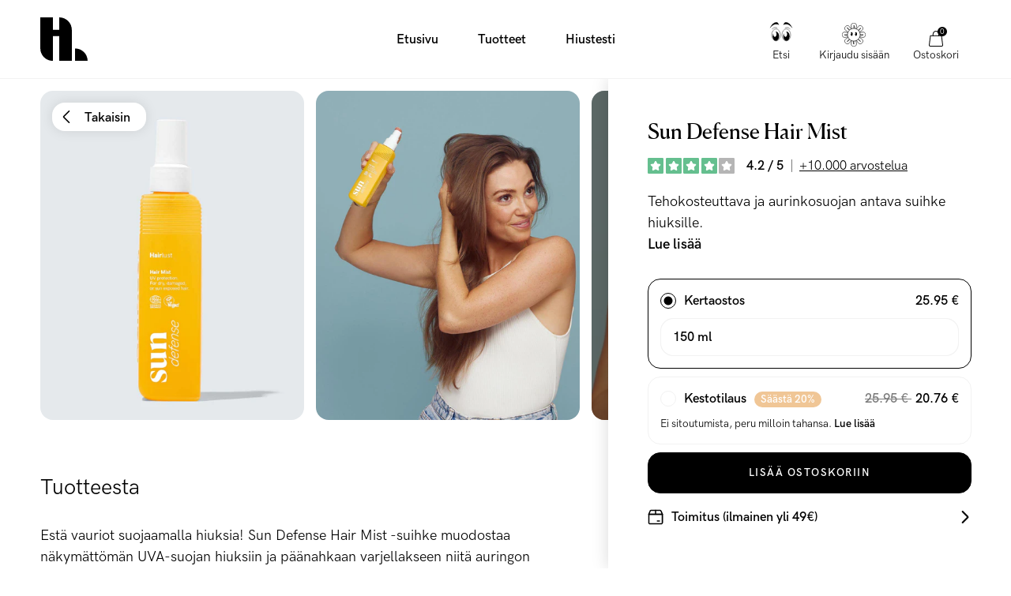

--- FILE ---
content_type: text/html; charset=utf-8
request_url: https://hairlust.fi/products/sun-defense-hair-mist
body_size: 56544
content:
<!DOCTYPE html>
<html lang="fi">
  <head><meta charset='utf-8'>
<meta name="viewport" content="width=device-width, initial-scale=1.0, viewport-fit=cover">
<meta name="theme-color" content="">
<link rel='canonical' href='https://hairlust.fi/products/sun-defense-hair-mist'><link rel='shortcut icon' href='//hairlust.fi/cdn/shop/files/Hairlust_favicon_32x32.png?v=1663324613' type='image/png'><title>Sun Defense Hair Mist | 150 ml | Aurinkosuoja hiuksille</title><meta name="description" content="Sun Defense Hair Mist - suihke on UV-säteilyn aiheuttamilta vaurioilta suojaava aurinkosuoja hiuksille ja päänahalle. Tehohoitava suihke on ihanteellinen kuiville, pörröisille tai vaurioituneille hiuksille, sillä se antaa kosteutta, kiiltoa ja UV-suojaa hiuksille. Se on myös sertifioitua luonnonkosmetiikkaa!"/>
<meta property="og:url" content="https://hairlust.fi/products/sun-defense-hair-mist">
<meta property="og:site_name" content="Hairlust Suomi">
<meta property="og:type" content="product">
<meta property="og:title" content="Sun Defense Hair Mist">
<meta property="og:description" content="Sun Defense Hair Mist - suihke on UV-säteilyn aiheuttamilta vaurioilta suojaava aurinkosuoja hiuksille ja päänahalle. Tehohoitava suihke on ihanteellinen kuiville, pörröisille tai vaurioituneille hiuksille, sillä se antaa kosteutta, kiiltoa ja UV-suojaa hiuksille. Se on myös sertifioitua luonnonkosmetiikkaa!">
<meta content="http://hairlust.fi/cdn/shop/products/SunDefense-HairMist_Vinkel1kopier_1024x.jpg?v=1663850781" property="og:image">
<meta content="https://hairlust.fi/cdn/shop/products/SunDefense-HairMist_Vinkel1kopier_1024x.jpg?v=1663850781" property="og:image:secure_url"><meta property="og:price:amount" content="25.95"><meta property="og:price:currency" content="EUR"><meta name="twitter:title" content="Sun Defense Hair Mist">
<meta name="twitter:description" content="Sun Defense Hair Mist - suihke on UV-säteilyn aiheuttamilta vaurioilta suojaava aurinkosuoja hiuksille ja päänahalle. Tehohoitava suihke on ihanteellinen kuiville, pörröisille tai vaurioituneille hiuksille, sillä se antaa kosteutta, kiiltoa ja UV-suojaa hiuksille. Se on myös sertifioitua luonnonkosmetiikkaa!">
<meta content="summary_large_image" name="twitter:card">
<meta content="https://hairlust.fi/cdn/shop/products/SunDefense-HairMist_Vinkel1kopier_1024x.jpg?v=1663850781" name="twitter:image">
<meta content="480" name="twitter:image:width">
<meta content="480" name="twitter:image:height">



<link href="https://hairlust.com/products/sun-defense-hair-mist" hreflang="x-default" rel="alternate" data-country="international">
  <link href="https://hairlust.com/products/sun-defense-hair-mist" hreflang="en" rel="alternate" data-country="international">
  <link href="https://hairlust.pl/products/sun-defense-hair-mist" hreflang="pl-pl" rel="alternate" data-country="pl">
  <link href="https://hairlust.dk/products/sun-defense-hair-mist" hreflang="da-dk" rel="alternate" data-country="dk">
  <link href="https://hairlust.se/products/sun-defense-hair-mist" hreflang="sv-se" rel="alternate" data-country="se">
  <link href="https://hairlust.no/products/sun-defense-hair-mist" hreflang="no-no" rel="alternate" data-country="no">
  <link href="https://hairlust.fi/products/sun-defense-hair-mist" hreflang="fi-fi" rel="alternate" data-country="fi">
  <link href="https://hairlust.nl/products/sun-defense-hair-mist" hreflang="nl" rel="alternate" data-country="nl">
  <link href="https://hairlust.be/products/sun-defense-hair-mist" hreflang="nl-be" rel="alternate" data-country="be">
  <link href="https://hairlust.at/products/sun-defense-hair-mist" hreflang="de-at" rel="alternate" data-country="at">
  <link href="https://hairlust.de/products/sun-defense-hair-mist" hreflang="de" rel="alternate" data-country="de">
  <link href="https://hairlust.ch/products/sun-defense-hair-mist" hreflang="de-ch" rel="alternate" data-country="ch">
  <link href="https://hairlust.fr/products/sun-defense-hair-mist" hreflang="fr" rel="alternate" data-country="fr">
  <link href="https://hairlust.jp/products/sun-defense-hair-mist" hreflang="en-jp" rel="alternate" data-country="jp">
  <link href="https://hairlust.tw/products/sun-defense-hair-mist" hreflang="zh-tw" rel="alternate" data-country="tw">
  <link href="https://hairlust.tw/products/sun-defense-hair-mist" hreflang="zh-hk" rel="alternate" data-country="hk">


<style>
    @font-face {
        font-family: 'HK Grotesk Pro';
        font-style: normal;
        font-weight: 400;
        font-display: swap;
        src:
            url("//hairlust.fi/cdn/shop/t/74/assets/HKGroteskPro-Regular.woff2?v=30506192559799727241721637284"),
            url("//hairlust.fi/cdn/shop/t/74/assets/HKGroteskPro-Regular.woff?v=72022816983916000101721637283");
    }

    @font-face {
        font-family: 'HK Grotesk Pro';
        font-style: normal;
        font-weight: 500;
        font-display: swap;
        src:
            url("//hairlust.fi/cdn/shop/t/74/assets/HKGroteskPro-Medium.woff2?v=53054015654065959011721637281"),
            url("//hairlust.fi/cdn/shop/t/74/assets/HKGroteskPro-Medium.woff?v=86575504036128773081721637280");
    }

    @font-face {
        font-family: 'HK Grotesk Pro';
        font-style: normal;
        font-weight: 600;
        font-display: swap;
        src:
            url("//hairlust.fi/cdn/shop/t/74/assets/HKGroteskPro-SemiBold.woff2?v=172130377039916703211721637286"),
            url("//hairlust.fi/cdn/shop/t/74/assets/HKGroteskPro-SemiBold.woff?v=74138580054418727221721637285");
    }

    @font-face {
        font-family: 'Canela';
        font-style: normal;
        font-weight: 400;
        font-display: swap;
        src:
            url("//hairlust.fi/cdn/shop/t/74/assets/Canela-Regular.woff2?v=77754756669718046451721637083"),
            url("//hairlust.fi/cdn/shop/t/74/assets/Canela-Regular.woff?v=73351669867295976071721637081");
    }</style>
<style>
  :root {
    --scrollbar-width: 0;
    --container-padding: 4vw;
    --header-height: 100px;
    --icon-size: 20px;
    --sidebar-width: 600px;
    --sidebar-header-height: 88px;
    --grid-gap: 15px;
    --basic-hero-min-height: 500px;

    --background-color: #fff;
    --color-black: #000;
    --color-white: #fff;
    --color-white-transparent: rgba(255, 255, 255, 0.25);
    --color-text: #000;
    --color-gray-background: #f7f7f7;
    --color-gray-border: #f2f2f2;
    --color-gray-text: #7c7c7c;
    --color-gray-disabled: #d5d5d5;

    --color-success: #579f78;
    --color-success-light: #e0ece4;
    --color-alert: #ad282f;
    --color-alert-light: #fdd9D6;
    --color-notification: #ef9134;
    --color-notification-light: #faebda;

    --color-purple: #dcdae7;
    --color-light-blue: #dddae8;--color-gift-bg: hsl(0, 45%, 39%);
--color-gift-bg-h: 0;
--color-gift-bg-s: 45%;
--color-gift-bg-l: 39%; --color-gift-text: hsl(0, 0%, 100%);
--color-gift-text-h: 0;
--color-gift-text-s: 0%;
--color-gift-text-l: 100%; }

  @media screen and (max-width: 1920px) {
    :root {
      --sidebar-width: 510px;
    }
  }

  @media screen and (max-width: 1440px) {
    :root {
      --basic-hero-min-height: 400px;
    }
  }

  @media screen and (max-width: 1200px) {
    :root {
      --sidebar-width: 475px;
    }
  }

  @media screen and (max-width: 1024px) {
    :root {
      --container-padding: 15px;
      --header-height: 60px;
      --grid-gap: 10px;
      --sidebar-header-height: 70px;
    }
  }

  @media screen and (max-width: 512px) {
    :root {
      --basic-hero-min-height: 175px;
      --sidebar-header-height: 60px;
    }
  }
</style>
<script>
  window.theme = {
    blog: {
      blogItemTemplate: `<div class="blog-item">
  <figure class="blog-item__image">%image%%tags%<a href="%url%" class="blog-item__image__link"></a>
  </figure>

  <div class="blog-item__info"><span>Kirjoittanut %author%</span>

    <span>%publishedAt%</span>

    <span>%readingTime%</span>
  </div>

  <h2 class="blog-item__title">%title%</h2>

  <div class="blog-item__excerpt" data-excerpt>%excerpt%</div>

  <a href="%url%" class="cta cta--stroked-dark">Jatka lukemista</a>
</div>
`,
    },
    cart: {
      data:{"note":null,"attributes":{},"original_total_price":0,"total_price":0,"total_discount":0,"total_weight":0.0,"item_count":0,"items":[],"requires_shipping":false,"currency":"EUR","items_subtotal_price":0,"cart_level_discount_applications":[],"checkout_charge_amount":0},
      cartItemTemplate: `<li
  class="cart-item %class%"
  data-config='{
    "line": "%line%",
    "variantId": "%variantId%",
    "qty": "%quantity%"
  }'
  data-component="cartItem">
  <button type="button" class="cart-item__remove-btn" data-remove-btn><svg class="icon icon--trash" viewBox="0 0 20 20"><path d="M18.571 5.714H1.43C1 5.714.714 5.43.714 5s.286-.714.715-.714H18.57c.429 0 .715.285.715.714s-.286.714-.715.714z"/><path d="M15 20H5c-1.143 0-2.143-1-2.143-2.143V5c0-.429.286-.714.714-.714H16.43c.428 0 .714.285.714.714v12.857C17.143 19 16.143 20 15 20zM4.286 5.714v12.143c0 .429.285.714.714.714h10c.429 0 .714-.285.714-.714V5.714H4.286z"/><path d="M13.571 5.714c-.428 0-.714-.285-.714-.714v-.714c0-1.572-1.286-2.857-2.857-2.857S7.143 2.714 7.143 4.286V5c0 .429-.286.714-.714.714-.429 0-.715-.285-.715-.714v-.714C5.714 1.857 7.714 0 10 0s4.286 2 4.286 4.286V5c0 .429-.286.714-.715.714zM7.857 16.429c-.428 0-.714-.286-.714-.715V7.857c0-.428.286-.714.714-.714.429 0 .714.286.714.714v7.857c0 .429-.285.715-.714.715zM12.143 16.429c-.429 0-.714-.286-.714-.715V7.857c0-.428.285-.714.714-.714s.714.286.714.714v7.857c0 .429-.286.715-.714.715z"/></svg></button>

  <div class="cart-item__main">
    <figure class="cart-item__image"><div class="image-wrapper">
      <img src="%imgSrcLazy%" data-src="%imgSrc%" class="lazyload">
    </div><a href="%url%" class="cart-item__image__link"></a>
    </figure>

    <div class="cart-item__info">
      <p class="cart-item__title">
        <a href="%url%">%title%</a>
      </p>

      <p class="cart-item__variant">
        <span>%quantity% x </span>
        <span>%variantTitle%</span>
      </p>

      <div class="cart-item__qty-price-wrapper">%cartQty%<p class="cart-item__prices">%giftHtml%<span class="price--compare">%compareAtPrice%</span>
          <span class="price--current">%currentPrice%</span>
        </p>
      </div>
    </div>
  </div>%preorderInfo%<div class="cart-item__subscription" data-subscription>
    <div class="cart-item__subscription__header"><svg class="icon icon--recurring" viewBox="0 0 20 20"><path d="M10 20C4.429 20 0 15.571 0 10c0-2.857 1.143-5.571 3-7.571a.69.69 0 011 0 .69.69 0 010 1C2.429 5.143 1.429 7.57 1.429 10c0 4.714 3.857 8.571 8.571 8.571s8.571-3.857 8.571-8.571S14.714 1.429 10 1.429c-.429 0-.714-.286-.714-.715S9.57 0 10 0c5.571 0 10 4.429 10 10s-4.429 10-10 10z"/><path d="M4.286 6.429c-.286 0-.572-.286-.715-.572l-.571-2-2 .429c-.429.143-.857-.143-1-.572-.143-.285.143-.714.571-.857l2.858-.714c.142 0 .428 0 .571.143.143 0 .286.285.286.428L5 5.571c.143.429-.143.858-.714.858.143 0 .143 0 0 0zM13.714 13.286c-.143 0-.285 0-.285-.143l-3.715-1.714a.786.786 0 01-.428-.715V5c0-.429.285-.714.714-.714s.714.285.714.714v5.286L14 12c.429.143.571.571.286 1 0 .143-.286.286-.572.286z"/></svg><span>Lisätty kestotilauksena</span>
      <span class="save-badge">%subscriptionSaving%</span>
    </div>

    <div class="cart-item__subscription__info" data-component="modalSlidein">
      <span>Ei sitoutumista, peru milloin tahansa.</span>
      <button type="button" class="js-openBtn">Lue lisää</button>

      <div class="cart-item__subscription__modal modal-slidein js-modal">
        <div class="modal-slidein__inner">
          <header class="modal-slidein__header">
            <p class="modal-slidein__title">Lisää kestotilauksista</p>
            <button type="button" class="modal-slidein__close-button js-closeBtn">
              <span class="modal-slidein__close-button__text">Sulje</span><svg class="icon icon--close" viewBox="0 0 16 16"><path d="M.714 16c-.143 0-.428-.143-.571-.286a.69.69 0 010-1L14.714.286a.69.69 0 011 0 .69.69 0 010 1L1.286 15.714C1.143 15.857 1 16 .714 16z"/><path d="M15.286 16c-.143 0-.429-.143-.572-.286L.286 1.286C0 1 0 .57.286.286s.714-.286 1 0l14.428 14.428a.69.69 0 010 1c-.143.143-.285.286-.428.286z"/></svg></button>
          </header>

          <article class="modal-slidein__content rte"><p>Saa tuotteesi toimitettua automaattisesti kestotilauksella. Se on täysin ilmaista. Saat aina 20% alennuksen kestotilaustuotteista - joka toimituksella! Voit yhdistää tilaukseesi kestotilaustuotteita sekä kertaostoksia. Alennuskoodit eivät koske kestotilauksia.</p>
<p><strong>Kestotilauksen hyödyt</strong></p>
<ul>
<li>Aina 20% alennus kestotilaustuotteista</li>
<li>Automaattinen toimitus valitsemallasi aikavälillä, niin tuotteet eivät koskaan lopu kesken</li>
<li>Ei sitoutumisjaksoa, voit perua tilauksen milloin tahansa</li>
<li>Ei odottamattomia vaatimuksia</li>
<li>Helppokäyttöinen itsepalvelu, jonka kautta voit muokata tilauksiasi</li>
</ul>
<p><strong>Näin se toimii</strong></p>
<meta charset="utf-8">
<ol>
<li>Valitse tuotteet, jotka haluat ottaa kestotilaukseen</li>
<li>Valitse miten usein haluat tuotteet toimitettavan</li>
<li>Lisää tuote ostoskoriin ja maksa ostoksesi normaalisti</li>
</ol>
<p><a href="/pages/terms-conditions#kestotilaukset" target="_blank">Lue lisää kestotilauksista</a>.</p></article>
        </div>
      </div>
    </div>

    <div class="select-wrapper">
      <select class="select" data-subscription-select>%subscriptionOptions%</select><svg class="icon icon--arrow-down-small" viewBox="0 0 12 12"><path d="M6 9.257c-.343 0-.6-.086-.857-.343L.257 4.03C0 3.686 0 3.257.257 2.914s.772-.257 1.029 0L6 7.63l4.714-4.715c.257-.257.772-.257 1.029 0s.257.772 0 1.029L6.857 8.914c-.257.257-.514.343-.857.343z"/></svg></div>
  </div>
</li>
`,
      upsellGiftAmount: 1
    },
    clerk: {
      apiKey: "FSqjiwJjcTQNP0Kkqp9PcgC4WTpjyOKU",
      clickTracking: true,
    },
    config: {
      campaign: {
        amountNeeded: 3,
        discountPercentage: 20,
      },
      countryCode:"fi"
,
      countryList: [
  {
    title: 'Afghanistan',
    currency: 'AFN',
    countryCode: 'AF',
    icon: "\/\/hairlust.fi\/cdn\/shop\/t\/74\/assets\/flag_af.svg?v=109630538956534059441721637095"
  },
  {
    title: 'Albania',
    currency: 'ALL',
    countryCode: 'AL',
    icon: "\/\/hairlust.fi\/cdn\/shop\/t\/74\/assets\/flag_al.svg?v=69264045404847343451721637097"
  },
  {
    title: 'Algeria',
    currency: 'DZD',
    countryCode: 'DZ',
    icon: "\/\/hairlust.fi\/cdn\/shop\/t\/74\/assets\/flag_dz.svg?v=169568225144401117051721637142"
  },
  {
    title: 'Andorra',
    currency: 'EUR',
    countryCode: 'AD',
    icon: "\/\/hairlust.fi\/cdn\/shop\/t\/74\/assets\/flag_ad.svg?v=12922144411886787491721637092"
  },
  {
    title: 'Angola',
    currency: 'AOA',
    countryCode: 'AO',
    icon: "\/\/hairlust.fi\/cdn\/shop\/t\/74\/assets\/flag_ao.svg?v=48845679254352780871721637100"
  },
  {
    title: 'Anguilla',
    currency: 'XCD',
    countryCode: 'AI',
    icon: "\/\/hairlust.fi\/cdn\/shop\/t\/74\/assets\/flag_ai.svg?v=61354587702821485071721637096"
  },
  {
    title: 'Antigua & Barbuda',
    currency: 'XCD',
    countryCode: 'AG',
    icon: "\/\/hairlust.fi\/cdn\/shop\/t\/74\/assets\/flag_ai.svg?v=61354587702821485071721637096"
  },
  {
    title: 'Argentina',
    currency: 'ARS',
    countryCode: 'AR',
    icon: "\/\/hairlust.fi\/cdn\/shop\/t\/74\/assets\/flag_ar.svg?v=51868690814861996891721637101"
  },
  {
    title: 'Armenia',
    currency: 'AMD',
    countryCode: 'AM',
    icon: "\/\/hairlust.fi\/cdn\/shop\/t\/74\/assets\/flag_am.svg?v=38217744216526993821721637098"
  },
  {
    title: 'Aruba',
    currency: 'AWG',
    countryCode: 'AW',
    icon: "\/\/hairlust.fi\/cdn\/shop\/t\/74\/assets\/flag_aw.svg?v=178396472852516853991721637104"
  },
  {
    title: 'Ascension Island',
    currency: 'SHP',
    countryCode: 'SH',
    icon: "\/\/hairlust.fi\/cdn\/shop\/t\/74\/assets\/flag_sh.svg?v=141170125933400174141721637238"
  },
  {
    title: 'Australia',
    currency: 'AUD',
    countryCode: 'AU',
    icon: "\/\/hairlust.fi\/cdn\/shop\/t\/74\/assets\/flag_au.svg?v=139497588941730452011721637104"
  },
  {
    title: 'Azerbaijan',
    currency: 'AZN',
    countryCode: 'AZ',
    icon: "\/\/hairlust.fi\/cdn\/shop\/t\/74\/assets\/flag_az.svg?v=116955434867351202431721637105"
  },
  {
    title: 'Bahamas',
    currency: 'BSD',
    countryCode: 'BS',
    icon: "\/\/hairlust.fi\/cdn\/shop\/t\/74\/assets\/flag_bs.svg?v=72151730212138162331721637119"
  },
  {
    title: 'Bangladesh',
    currency: 'BDT',
    countryCode: 'BD',
    icon: "\/\/hairlust.fi\/cdn\/shop\/t\/74\/assets\/flag_bd.svg?v=66612297723266202471721637108"
  },
  {
    title: 'Barbados',
    currency: 'BBD',
    countryCode: 'BB',
    icon: "\/\/hairlust.fi\/cdn\/shop\/t\/74\/assets\/flag_bb.svg?v=44337355322414621441721637107"
  },
  {
    title: 'Belize',
    currency: 'BZD',
    countryCode: 'BZ',
    icon: "\/\/hairlust.fi\/cdn\/shop\/t\/74\/assets\/flag_bz.svg?v=161119526076030693031721637122"
  },
  {
    title: 'Benin',
    currency: 'XOF',
    countryCode: 'BJ',
    icon: "\/\/hairlust.fi\/cdn\/shop\/t\/74\/assets\/flag_bj.svg?v=138701689457390454531721637112"
  },
  {
    title: 'Bermuda',
    currency: 'USD',
    countryCode: 'BM',
    icon: "\/\/hairlust.fi\/cdn\/shop\/t\/74\/assets\/flag_bm.svg?v=127501557031221423401721637114"
  },
  {
    title: 'Bolivia',
    currency: 'BOB',
    countryCode: 'BO',
    icon: "\/\/hairlust.fi\/cdn\/shop\/t\/74\/assets\/flag_bo.svg?v=80401990216237354051721637116"
  },
  {
    title: 'Bosnia & Herzegovina',
    currency: 'BAM',
    countryCode: 'BA',
    icon: "\/\/hairlust.fi\/cdn\/shop\/t\/74\/assets\/flag_ba.svg?v=114707001865137692921721637106"
  },
  {
    title: 'Botswana',
    currency: 'BWP',
    countryCode: 'BW',
    icon: "\/\/hairlust.fi\/cdn\/shop\/t\/74\/assets\/flag_bw.svg?v=170043662561168060641721637121"
  },
  {
    title: 'Brazil',
    currency: 'BRL',
    countryCode: 'BR',
    icon: "\/\/hairlust.fi\/cdn\/shop\/t\/74\/assets\/flag_br.svg?v=153946228192783964441721637118"
  },
  {
    title: 'British Indian Ocean Territory',
    currency: 'USD',
    countryCode: 'IO',
    icon: "\/\/hairlust.fi\/cdn\/shop\/t\/74\/assets\/flag_io.svg?v=37299471411361265201721637173"
  },
  {
    title: 'British Virgin Islands',
    currency: 'USD',
    countryCode: 'VG',
    icon: "\/\/hairlust.fi\/cdn\/shop\/t\/74\/assets\/flag_vg.svg?v=89604027647322857551721637266"
  },
  {
    title: 'Brunei',
    currency: 'BND',
    countryCode: 'BN',
    icon: "\/\/hairlust.fi\/cdn\/shop\/t\/74\/assets\/flag_bn.svg?v=25758291838338717051721637115"
  },
  {
    title: 'Bulgaria',
    currency: 'BGN',
    countryCode: 'BG',
    icon: "\/\/hairlust.fi\/cdn\/shop\/t\/74\/assets\/flag_bg.svg?v=127994655628003063171721637110"
  },
  {
    title: 'Burkina Faso',
    currency: 'XOF',
    countryCode: 'BJ',
    icon: "\/\/hairlust.fi\/cdn\/shop\/t\/74\/assets\/flag_bj.svg?v=138701689457390454531721637112"
  },
  {
    title: 'Burundi',
    currency: 'BIF',
    countryCode: 'BI',
    icon: "\/\/hairlust.fi\/cdn\/shop\/t\/74\/assets\/flag_bi.svg?v=44960613686644141281721637111"
  },
  {
    title: 'Cambodia',
    currency: 'KHR',
    countryCode: 'KH',
    icon: "\/\/hairlust.fi\/cdn\/shop\/t\/74\/assets\/flag_kh.svg?v=6244456442160496601721637179"
  },
  {
    title: 'Cameroon',
    currency: 'XAF',
    countryCode: 'CM',
    icon: "\/\/hairlust.fi\/cdn\/shop\/t\/74\/assets\/flag_cm.svg?v=79250901482252307131721637129"
  },
  {
    title: 'Canada',
    currency: 'CAD',
    countryCode: 'CA',
    icon: "\/\/hairlust.fi\/cdn\/shop\/t\/74\/assets\/flag_ca.svg?v=33871877540448445371721637123"
  },
  {
    title: 'Cape Verde',
    currency: 'CVE',
    countryCode: 'CV',
    icon: "\/\/hairlust.fi\/cdn\/shop\/t\/74\/assets\/flag_cv.svg?v=57853873981442885651721637132"
  },
  {
    title: 'Caribbean Netherlands',
    currency: 'USD',
    countryCode: 'BQ',
    icon: "\/\/hairlust.fi\/cdn\/shop\/t\/74\/assets\/flag_bq.svg?v=47507919330962982611721637117"
  },
  {
    title: 'Cayman Islands',
    currency: 'KYD',
    countryCode: 'KY',
    icon: "\/\/hairlust.fi\/cdn\/shop\/t\/74\/assets\/flag_ky.svg?v=133863323215193863531721637183"
  },
  {
    title: 'Central African Republic',
    currency: 'XAF',
    countryCode: 'CM',
    icon: "\/\/hairlust.fi\/cdn\/shop\/t\/74\/assets\/flag_cm.svg?v=79250901482252307131721637129"
  },
  {
    title: 'Chad',
    currency: 'XAF',
    countryCode: 'CM',
    icon: "\/\/hairlust.fi\/cdn\/shop\/t\/74\/assets\/flag_cm.svg?v=79250901482252307131721637129"
  },
  {
    title: 'Chile',
    currency: 'CLP',
    countryCode: 'CL',
    icon: "\/\/hairlust.fi\/cdn\/shop\/t\/74\/assets\/flag_cl.svg?v=71531217728382664761721637128"
  },
  {
    title: 'Christmas Island',
    currency: 'AUD',
    countryCode: 'CX',
    icon: "\/\/hairlust.fi\/cdn\/shop\/t\/74\/assets\/flag_cx.svg?v=135734176740035458921721637134"
  },
  {
    title: 'Cocos',
    currency: 'AUD',
    countryCode: 'CC',
    icon: "\/\/hairlust.fi\/cdn\/shop\/t\/74\/assets\/flag_cc.svg?v=174613637119332148571721637124"
  },
  {
    title: 'Colombia',
    currency: 'COP',
    countryCode: 'CO',
    icon: "\/\/hairlust.fi\/cdn\/shop\/t\/74\/assets\/flag_co.svg?v=153696481545818025751721637130"
  },
  {
    title: 'Comoros',
    currency: 'KMF',
    countryCode: 'KM',
    icon: "\/\/hairlust.fi\/cdn\/shop\/t\/74\/assets\/flag_km.svg?v=111276620713911171241721637180"
  },
  {
    title: 'Congo - Brazzaville',
    currency: 'XAF',
    countryCode: 'CM',
    icon: "\/\/hairlust.fi\/cdn\/shop\/t\/74\/assets\/flag_cm.svg?v=79250901482252307131721637129"
  },
  {
    title: 'Congo - Kinshasa',
    currency: 'CDF',
    countryCode: 'CD',
    icon: "\/\/hairlust.fi\/cdn\/shop\/t\/74\/assets\/flag_cd.svg?v=147487883114576055751721637125"
  },
  {
    title: 'Cook Islands',
    currency: 'NZD',
    countryCode: 'CK',
    icon: "\/\/hairlust.fi\/cdn\/shop\/t\/74\/assets\/flag_ck.svg?v=177385975174106590161721637127"
  },
  {
    title: 'Costa Rica',
    currency: 'CRC',
    countryCode: 'CR',
    icon: "\/\/hairlust.fi\/cdn\/shop\/t\/74\/assets\/flag_cr.svg?v=152595149314799657981721637131"
  },
  {
    title: 'Côte d’Ivoire',
    currency: 'XOF',
    countryCode: 'BJ',
    icon: "\/\/hairlust.fi\/cdn\/shop\/t\/74\/assets\/flag_bj.svg?v=138701689457390454531721637112"
  },
  {
    title: 'Croatia',
    currency: 'HRK',
    countryCode: 'HR',
    icon: "\/\/hairlust.fi\/cdn\/shop\/t\/74\/assets\/flag_hr.svg?v=121164150079211469911721637166"
  },
  {
    title: 'Curaçao',
    currency: 'ANG',
    countryCode: 'CW',
    icon: "\/\/hairlust.fi\/cdn\/shop\/t\/74\/assets\/flag_cw.svg?v=131226985772645746091721637133"
  },
  {
    title: 'Cyprus',
    currency: 'EUR',
    countryCode: 'CY',
    icon: "\/\/hairlust.fi\/cdn\/shop\/t\/74\/assets\/flag_cy.svg?v=77861766872575831831721637136"
  },
  {
    title: 'Czech Republic',
    currency: 'CZK',
    countryCode: 'CZ',
    icon: "\/\/hairlust.fi\/cdn\/shop\/t\/74\/assets\/flag_cz.svg?v=81489233431425438461721637137"
  },
  {
    title: 'Djibouti',
    currency: 'DJF',
    countryCode: 'DJ',
    icon: "\/\/hairlust.fi\/cdn\/shop\/t\/74\/assets\/flag_dj.svg?v=105743927705580778001721637138"
  },
  {
    title: 'Dominica',
    currency: 'XCD',
    countryCode: 'AI',
    icon: "\/\/hairlust.fi\/cdn\/shop\/t\/74\/assets\/flag_ai.svg?v=61354587702821485071721637096"
  },
  {
    title: 'Dominican Republic',
    currency: 'DOP',
    countryCode: 'DO',
    icon: "\/\/hairlust.fi\/cdn\/shop\/t\/74\/assets\/flag_do.svg?v=113401444120023166921721637141"
  },
  {
    title: 'Ecuador',
    currency: 'USD',
    countryCode: 'EC',
    icon: "\/\/hairlust.fi\/cdn\/shop\/t\/74\/assets\/flag_ec.svg?v=7310401278764668061721637143"
  },
  {
    title: 'Egypt',
    currency: 'EGP',
    countryCode: 'EG',
    icon: "\/\/hairlust.fi\/cdn\/shop\/t\/74\/assets\/flag_eg.svg?v=62212017522325504141721637145"
  },
  {
    title: 'El Salvador',
    currency: 'USD',
    countryCode: 'SV',
    icon: "\/\/hairlust.fi\/cdn\/shop\/t\/74\/assets\/flag_sv.svg?v=93593355091493354481721637245"
  },
  {
    title: 'Equatorial Guinea',
    currency: 'XAF',
    countryCode: 'CM',
    icon: "\/\/hairlust.fi\/cdn\/shop\/t\/74\/assets\/flag_cm.svg?v=79250901482252307131721637129"
  },
  {
    title: 'Estonia',
    currency: 'EUR',
    countryCode: 'EE',
    icon: "\/\/hairlust.fi\/cdn\/shop\/t\/74\/assets\/flag_ee.svg?v=96187805907179063451721637144"
  },
  {
    title: 'Eswatini',
    currency: 'SZL',
    countryCode: 'SZ',
    icon: "\/\/hairlust.fi\/cdn\/shop\/t\/74\/assets\/flag_sz.svg?v=134101820130773478911721637246"
  },
  {
    title: 'Ethiopia',
    currency: 'ETB',
    countryCode: 'ET',
    icon: "\/\/hairlust.fi\/cdn\/shop\/t\/74\/assets\/flag_et.svg?v=78652679227981880181721637147"
  },
  {
    title: 'Falkland Islands',
    currency: 'FKP',
    countryCode: 'FK',
    icon: "\/\/hairlust.fi\/cdn\/shop\/t\/74\/assets\/flag_fk.svg?v=159476737318645288471721637150"
  },
  {
    title: 'Fiji',
    currency: 'FJD',
    countryCode: 'FJ',
    icon: "\/\/hairlust.fi\/cdn\/shop\/t\/74\/assets\/flag_fj.svg?v=121025105083165831161721637149"
  },
  {
    title: 'French Guiana',
    currency: 'EUR',
    countryCode: 'GF',
    icon: "\/\/hairlust.fi\/cdn\/shop\/t\/74\/assets\/flag_gf.svg?v=86503772897782123361721637154"
  },
  {
    title: 'French Polynesia',
    currency: 'XPF',
    countryCode: 'PF',
    icon: "\/\/hairlust.fi\/cdn\/shop\/t\/74\/assets\/flag_pf.svg?v=120783589498805319101721637219"
  },
  {
    title: 'French Southern Territories',
    currency: 'EUR',
    countryCode: 'TF',
    icon: "\/\/hairlust.fi\/cdn\/shop\/t\/74\/assets\/flag_tf.svg?v=148586148681966192211721637248"
  },
  {
    title: 'Gabon',
    currency: 'XOF',
    countryCode: 'BJ',
    icon: "\/\/hairlust.fi\/cdn\/shop\/t\/74\/assets\/flag_bj.svg?v=138701689457390454531721637112"
  },
  {
    title: 'Gambia',
    currency: 'GMD',
    countryCode: 'GM',
    icon: "\/\/hairlust.fi\/cdn\/shop\/t\/74\/assets\/flag_gm.svg?v=169519010742733383371721637156"
  },
  {
    title: 'Georgia',
    currency: 'GEL',
    countryCode: 'GE',
    icon: "\/\/hairlust.fi\/cdn\/shop\/t\/74\/assets\/flag_ge.svg?v=172776248821353297411721637153"
  },
  {
    title: 'Gibraltar',
    currency: 'GBP',
    countryCode: 'GI',
    icon: "\/\/hairlust.fi\/cdn\/shop\/t\/74\/assets\/flag_gi.svg?v=125380367652720180761721637155"
  },
  {
    title: 'Greece',
    currency: 'EUR',
    countryCode: 'GR',
    icon: "\/\/hairlust.fi\/cdn\/shop\/t\/74\/assets\/flag_gr.svg?v=20922265108846838781721637159"
  },
  {
    title: 'Grenada',
    currency: 'XCD',
    countryCode: 'AI',
    icon: "\/\/hairlust.fi\/cdn\/shop\/t\/74\/assets\/flag_ai.svg?v=61354587702821485071721637096"
  },
  {
    title: 'Guadeloupe',
    currency: 'EUR',
    countryCode: 'GP',
    icon: "\/\/hairlust.fi\/cdn\/shop\/t\/74\/assets\/flag_gp.svg?v=43525331182739010351721637158"
  },
  {
    title: 'Guatemala',
    currency: 'GTQ',
    countryCode: 'GT',
    icon: "\/\/hairlust.fi\/cdn\/shop\/t\/74\/assets\/flag_gt.svg?v=5768577974503416911721637161"
  },
  {
    title: 'Guernsey',
    currency: 'GBP',
    countryCode: 'GG',
    icon: "\/\/hairlust.fi\/cdn\/shop\/t\/74\/assets\/flag_gg.svg?v=181956177042978275411721637155"
  },
  {
    title: 'Guinea',
    currency: 'GNF',
    countryCode: 'GN',
    icon: "\/\/hairlust.fi\/cdn\/shop\/t\/74\/assets\/flag_gn.svg?v=106297128127135948691721637157"
  },
  {
    title: 'Guinea-Bissau',
    currency: 'XOF',
    countryCode: 'BJ',
    icon: "\/\/hairlust.fi\/cdn\/shop\/t\/74\/assets\/flag_bj.svg?v=138701689457390454531721637112"
  },
  {
    title: 'Guyana',
    currency: 'GYD',
    countryCode: 'GY',
    icon: "\/\/hairlust.fi\/cdn\/shop\/t\/74\/assets\/flag_gy.svg?v=68919766707561076301721637162"
  },
  {
    title: 'Haiti',
    currency: 'HTG',
    countryCode: 'HT',
    icon: "\/\/hairlust.fi\/cdn\/shop\/t\/74\/assets\/flag_ht.svg?v=88100033768992630461721637167"
  },
  {
    title: 'Heard & McDonald Islands',
    currency: 'AUD',
    countryCode: 'HM',
    icon: "\/\/hairlust.fi\/cdn\/shop\/t\/74\/assets\/flag_hm.svg?v=47139495567413498831721637164"
  },
  {
    title: 'Honduras',
    currency: 'HNL',
    countryCode: 'HN',
    icon: "\/\/hairlust.fi\/cdn\/shop\/t\/74\/assets\/flag_hn.svg?v=180628488869612551521721637165"
  },
  {
    title: 'Hong Kong SAR China',
    currency: 'HKD',
    countryCode: 'HK',
    icon: "\/\/hairlust.fi\/cdn\/shop\/t\/74\/assets\/flag_hk.svg?v=100081242162147253661721637163"
  },
  {
    title: 'Hungary',
    currency: 'HUF',
    countryCode: 'HU',
    icon: "\/\/hairlust.fi\/cdn\/shop\/t\/74\/assets\/flag_hu.svg?v=53136606604629439481721637168"
  },
  {
    title: 'Iceland',
    currency: 'ISK',
    countryCode: 'IS',
    icon: "\/\/hairlust.fi\/cdn\/shop\/t\/74\/assets\/flag_is.svg?v=145499644755421605951721637174"
  },
  {
    title: 'India',
    currency: 'INR',
    countryCode: 'BT',
    icon: "\/\/hairlust.fi\/cdn\/shop\/t\/74\/assets\/flag_bt.svg?v=56161953403226070541721637120"
  },
  {
    title: 'Indonesia',
    currency: 'IDR',
    countryCode: 'ID',
    icon: "\/\/hairlust.fi\/cdn\/shop\/t\/74\/assets\/flag_id.svg?v=140789939843586228631721637169"
  },
  {
    title: 'Ireland',
    currency: 'EUR',
    countryCode: 'IE',
    icon: "\/\/hairlust.fi\/cdn\/shop\/t\/74\/assets\/flag_ie.svg?v=60446082742853943991721637170"
  },
  {
    title: 'Isle of Man',
    currency: 'GBP',
    countryCode: 'IM',
    icon: "\/\/hairlust.fi\/cdn\/shop\/t\/74\/assets\/flag_im.svg?v=41067869576876882441721637172"
  },
  {
    title: 'Israel',
    currency: 'ILS',
    countryCode: 'IL',
    icon: "\/\/hairlust.fi\/cdn\/shop\/t\/74\/assets\/flag_il.svg?v=178737694931486088641721637171"
  },
  {
    title: 'Italy',
    currency: 'EUR',
    countryCode: 'IT',
    icon: "\/\/hairlust.fi\/cdn\/shop\/t\/74\/assets\/flag_it.svg?v=50285055488547603691721637175"
  },
  {
    title: 'Jamaica',
    currency: 'JMD',
    countryCode: 'JM',
    icon: "\/\/hairlust.fi\/cdn\/shop\/t\/74\/assets\/flag_jm.svg?v=107675030193750067501721637176"
  },
  {
    title: 'Japan',
    currency: 'JPY',
    countryCode: 'JP',
    icon: "\/\/hairlust.fi\/cdn\/shop\/t\/74\/assets\/flag_jp.svg?v=140949194396477055391721637177"
  },
  {
    title: 'Kazakhstan',
    currency: 'KZT',
    countryCode: 'KZ',
    icon: "\/\/hairlust.fi\/cdn\/shop\/t\/74\/assets\/flag_kz.svg?v=82419779595163382791721637183"
  },
  {
    title: 'Kenya',
    currency: 'KES',
    countryCode: 'KE',
    icon: "\/\/hairlust.fi\/cdn\/shop\/t\/74\/assets\/flag_ke.svg?v=12904794581507514531721637177"
  },
  {
    title: 'Kosovo',
    currency: 'EUR',
    countryCode: 'XK',
    icon: "\/\/hairlust.fi\/cdn\/shop\/t\/74\/assets\/flag_xk.svg?v=78368055068927584211721637270"
  },
  {
    title: 'Kyrgyzstan',
    currency: 'KGS',
    countryCode: 'KG',
    icon: "\/\/hairlust.fi\/cdn\/shop\/t\/74\/assets\/flag_kg.svg?v=102861447205835454531721637178"
  },
  {
    title: 'Laos',
    currency: 'LAK',
    countryCode: 'LA',
    icon: "\/\/hairlust.fi\/cdn\/shop\/t\/74\/assets\/flag_la.svg?v=168052985629209341221721637184"
  },
  {
    title: 'Latvia',
    currency: 'EUR',
    countryCode: 'LV',
    icon: "\/\/hairlust.fi\/cdn\/shop\/t\/74\/assets\/flag_lv.svg?v=54216313303322761111721637192"
  },
  {
    title: 'Lebanon',
    currency: 'LBP',
    countryCode: 'LB',
    icon: "\/\/hairlust.fi\/cdn\/shop\/t\/74\/assets\/flag_lb.svg?v=64718388569840232011721637185"
  },
  {
    title: 'Lesotho',
    currency: 'LSL',
    countryCode: 'LS',
    icon: "\/\/hairlust.fi\/cdn\/shop\/t\/74\/assets\/flag_ls.svg?v=109571532474020951341721637189"
  },
  {
    title: 'Liberia',
    currency: 'LRD',
    countryCode: 'LR',
    icon: "\/\/hairlust.fi\/cdn\/shop\/t\/74\/assets\/flag_lr.svg?v=20460772601319525871721637188"
  },
  {
    title: 'Liechtenstein',
    currency: 'CHF',
    countryCode: 'LI',
    icon: "\/\/hairlust.fi\/cdn\/shop\/t\/74\/assets\/flag_li.svg?v=127841684355919825991721637186"
  },
  {
    title: 'Lithuania',
    currency: 'EUR',
    countryCode: 'LT',
    icon: "\/\/hairlust.fi\/cdn\/shop\/t\/74\/assets\/flag_lt.svg?v=11745927650500247961721637190"
  },
  {
    title: 'Luxembourg',
    currency: 'EUR',
    countryCode: 'LU',
    icon: "\/\/hairlust.fi\/cdn\/shop\/t\/74\/assets\/flag_lu.svg?v=7867550500828747321721637191"
  },
  {
    title: 'Macau SAR China',
    currency: 'MOP',
    countryCode: 'MO',
    icon: "\/\/hairlust.fi\/cdn\/shop\/t\/74\/assets\/flag_mo.svg?v=54353597635926226251721637200"
  },
  {
    title: 'Macedonia',
    currency: 'MKD',
    countryCode: 'MK',
    icon: "\/\/hairlust.fi\/cdn\/shop\/t\/74\/assets\/flag_mk.svg?v=90488110950778713031721637198"
  },
  {
    title: 'Malawi',
    currency: 'MWK',
    countryCode: 'MW',
    icon: "\/\/hairlust.fi\/cdn\/shop\/t\/74\/assets\/flag_mw.svg?v=132410061129959454821721637205"
  },
  {
    title: 'Malaysia',
    currency: 'MYR',
    countryCode: 'MY',
    icon: "\/\/hairlust.fi\/cdn\/shop\/t\/74\/assets\/flag_my.svg?v=12868166046311154601721637207"
  },
  {
    title: 'Maldives',
    currency: 'MVR',
    countryCode: 'MV',
    icon: "\/\/hairlust.fi\/cdn\/shop\/t\/74\/assets\/flag_mv.svg?v=41345378594437498801721637204"
  },
  {
    title: 'Mali',
    currency: 'XOF',
    countryCode: 'BJ',
    icon: "\/\/hairlust.fi\/cdn\/shop\/t\/74\/assets\/flag_bj.svg?v=138701689457390454531721637112"
  },
  {
    title: 'Malta',
    currency: 'EUR',
    countryCode: 'MT',
    icon: "\/\/hairlust.fi\/cdn\/shop\/t\/74\/assets\/flag_mt.svg?v=27427027737908236971721637202"
  },
  {
    title: 'Martinique',
    currency: 'EUR',
    countryCode: 'MQ',
    icon: "\/\/hairlust.fi\/cdn\/shop\/t\/74\/assets\/flag_mq.svg?v=142530927241572823581721637201"
  },
  {
    title: 'Mauritius',
    currency: 'MUR',
    countryCode: 'MU',
    icon: "\/\/hairlust.fi\/cdn\/shop\/t\/74\/assets\/flag_mu.svg?v=55295896556044064561721637203"
  },
  {
    title: 'Mayotte',
    currency: 'EUR',
    countryCode: 'YT',
    icon: "\/\/hairlust.fi\/cdn\/shop\/t\/74\/assets\/flag_yt.svg?v=182252787475531566711721637272"
  },
  {
    title: 'Mexico',
    currency: 'MXN',
    countryCode: 'MX',
    icon: "\/\/hairlust.fi\/cdn\/shop\/t\/74\/assets\/flag_mx.svg?v=32306576286936793051721637207"
  },
  {
    title: 'Moldova',
    currency: 'MDL',
    countryCode: 'MD',
    icon: "\/\/hairlust.fi\/cdn\/shop\/t\/74\/assets\/flag_md.svg?v=134082553883017909651721637195"
  },
  {
    title: 'Monaco',
    currency: 'EUR',
    countryCode: 'MC',
    icon: "\/\/hairlust.fi\/cdn\/shop\/t\/74\/assets\/flag_mc.svg?v=30640534094028365551721637194"
  },
  {
    title: 'Mongolia',
    currency: 'MNT',
    countryCode: 'MN',
    icon: "\/\/hairlust.fi\/cdn\/shop\/t\/74\/assets\/flag_mn.svg?v=157288639976712683291721637200"
  },
  {
    title: 'Montenegro',
    currency: 'EUR',
    countryCode: 'ME',
    icon: "\/\/hairlust.fi\/cdn\/shop\/t\/74\/assets\/flag_me.svg?v=117361901253141943741721637196"
  },
  {
    title: 'Montserrat',
    currency: 'XCD',
    countryCode: 'AI',
    icon: "\/\/hairlust.fi\/cdn\/shop\/t\/74\/assets\/flag_ai.svg?v=61354587702821485071721637096"
  },
  {
    title: 'Morocco',
    currency: 'MAD',
    countryCode: 'MA',
    icon: "\/\/hairlust.fi\/cdn\/shop\/t\/74\/assets\/flag_ma.svg?v=163451407790301187551721637193"
  },
  {
    title: 'Mozambique',
    currency: 'MZN',
    countryCode: 'MZ',
    icon: "\/\/hairlust.fi\/cdn\/shop\/t\/74\/assets\/flag_mz.svg?v=71019165071066700471721637208"
  },
  {
    title: 'Myanmar',
    currency: 'MMK',
    countryCode: 'MM',
    icon: "\/\/hairlust.fi\/cdn\/shop\/t\/74\/assets\/flag_mm.svg?v=77643851753415602691721637199"
  },
  {
    title: 'Namibia',
    currency: 'NAD',
    countryCode: 'NA',
    icon: "\/\/hairlust.fi\/cdn\/shop\/t\/74\/assets\/flag_na.svg?v=73764374740514000591721637209"
  },
  {
    title: 'Nauru',
    currency: 'AUD',
    countryCode: 'NR',
    icon: "\/\/hairlust.fi\/cdn\/shop\/t\/74\/assets\/flag_nr.svg?v=41309835516408969921721637216"
  },
  {
    title: 'Nepal',
    currency: 'NPR',
    countryCode: 'NP',
    icon: "\/\/hairlust.fi\/cdn\/shop\/t\/74\/assets\/flag_np.svg?v=76264042794773996141721637215"
  },
  {
    title: 'Netherlands Antilles',
    currency: 'ANG',
    countryCode: 'BQ',
    icon: "\/\/hairlust.fi\/cdn\/shop\/t\/74\/assets\/flag_an.svg?v=28152865016847751771721637099"
  },
  {
    title: 'New Caledonia',
    currency: 'XPF',
    countryCode: 'PF',
    icon: "\/\/hairlust.fi\/cdn\/shop\/t\/74\/assets\/flag_pf.svg?v=120783589498805319101721637219"
  },
  {
    title: 'New Zealand',
    currency: 'NZD',
    countryCode: 'CK',
    icon: "\/\/hairlust.fi\/cdn\/shop\/t\/74\/assets\/flag_ck.svg?v=177385975174106590161721637127"
  },
  {
    title: 'Nicaragua',
    currency: 'NIO',
    countryCode: 'NI',
    icon: "\/\/hairlust.fi\/cdn\/shop\/t\/74\/assets\/flag_ni.svg?v=71829054425019229051721637212"
  },
  {
    title: 'Niger',
    currency: 'XOF',
    countryCode: 'BJ',
    icon: "\/\/hairlust.fi\/cdn\/shop\/t\/74\/assets\/flag_bj.svg?v=138701689457390454531721637112"
  },
  {
    title: 'Nigeria',
    currency: 'NGN',
    countryCode: 'NG',
    icon: "\/\/hairlust.fi\/cdn\/shop\/t\/74\/assets\/flag_ng.svg?v=86297586764679026041721637211"
  },
  {
    title: 'Niue',
    currency: 'NZD',
    countryCode: 'CK',
    icon: "\/\/hairlust.fi\/cdn\/shop\/t\/74\/assets\/flag_ck.svg?v=177385975174106590161721637127"
  },
  {
    title: 'Norfolk Island',
    currency: 'AUD',
    countryCode: 'NF',
    icon: "\/\/hairlust.fi\/cdn\/shop\/t\/74\/assets\/flag_nf.svg?v=136938268291537617441721637210"
  },
  {
    title: 'Pakistan',
    currency: 'PKR',
    countryCode: 'PK',
    icon: "\/\/hairlust.fi\/cdn\/shop\/t\/74\/assets\/flag_pk.svg?v=70179572554992353411721637222"
  },
  {
    title: 'Palestinian Territories',
    currency: 'ILS',
    countryCode: 'IL',
    icon: "\/\/hairlust.fi\/cdn\/shop\/t\/74\/assets\/flag_il.svg?v=178737694931486088641721637171"
  },
  {
    title: 'Panama',
    currency: 'USD',
    countryCode: 'PA',
    icon: "\/\/hairlust.fi\/cdn\/shop\/t\/74\/assets\/flag_pa.svg?v=118591502402104482171721637217"
  },
  {
    title: 'Papua New Guinea',
    currency: 'PGK',
    countryCode: 'PG',
    icon: "\/\/hairlust.fi\/cdn\/shop\/t\/74\/assets\/flag_pg.svg?v=23141299163487701521721637220"
  },
  {
    title: 'Paraguay',
    currency: 'PYG',
    countryCode: 'PY',
    icon: "\/\/hairlust.fi\/cdn\/shop\/t\/74\/assets\/flag_py.svg?v=170707801453369993781721637226"
  },
  {
    title: 'Peru',
    currency: 'PEN',
    countryCode: 'PE',
    icon: "\/\/hairlust.fi\/cdn\/shop\/t\/74\/assets\/flag_pe.svg?v=45606844233443237961721637218"
  },
  {
    title: 'Philippines',
    currency: 'PHP',
    countryCode: 'PH',
    icon: "\/\/hairlust.fi\/cdn\/shop\/t\/74\/assets\/flag_ph.svg?v=78687749226059428161721637221"
  },
  {
    title: 'Pitcairn Islands',
    currency: 'NZD',
    countryCode: 'CK',
    icon: "\/\/hairlust.fi\/cdn\/shop\/t\/74\/assets\/flag_ck.svg?v=177385975174106590161721637127"
  },
  {
    title: 'Portugal',
    currency: 'EUR',
    countryCode: 'PT',
    icon: "\/\/hairlust.fi\/cdn\/shop\/t\/74\/assets\/flag_pt.svg?v=74608224411641801191721637225"
  },
  {
    title: 'Qatar',
    currency: 'QAR',
    countryCode: 'QA',
    icon: "\/\/hairlust.fi\/cdn\/shop\/t\/74\/assets\/flag_qa.svg?v=108643642911216134361721637227"
  },
  {
    title: 'Réunion',
    currency: 'EUR',
    countryCode: 'RE',
    icon: "\/\/hairlust.fi\/cdn\/shop\/t\/74\/assets\/flag_re.svg?v=57426863364226798121721637228"
  },
  {
    title: 'Romania',
    currency: 'RON',
    countryCode: 'RO',
    icon: "\/\/hairlust.fi\/cdn\/shop\/t\/74\/assets\/flag_ro.svg?v=179465628901888900011721637229"
  },
  {
    title: 'Russia',
    currency: 'RUB',
    countryCode: 'RU',
    icon: "\/\/hairlust.fi\/cdn\/shop\/t\/74\/assets\/flag_ru.svg?v=133564109378410094491721637231"
  },
  {
    title: 'Rwanda',
    currency: 'RWF',
    countryCode: 'RW',
    icon: "\/\/hairlust.fi\/cdn\/shop\/t\/74\/assets\/flag_rw.svg?v=171977204392820628301721637232"
  },
  {
    title: 'Samoa',
    currency: 'WST',
    countryCode: 'WS',
    icon: "\/\/hairlust.fi\/cdn\/shop\/t\/74\/assets\/flag_ws.svg?v=70218708827679479221721637269"
  },
  {
    title: 'San Marino',
    currency: 'EUR',
    countryCode: 'SM',
    icon: "\/\/hairlust.fi\/cdn\/shop\/t\/74\/assets\/flag_sm.svg?v=38636984064614219031721637242"
  },
  {
    title: 'São Tomé & Príncipe',
    currency: 'STD',
    countryCode: 'ST',
    icon: "\/\/hairlust.fi\/cdn\/shop\/t\/74\/assets\/flag_st.svg?v=143983389925340791491721637244"
  },
  {
    title: 'Saudi Arabia',
    currency: 'SAR',
    countryCode: 'SA',
    icon: "\/\/hairlust.fi\/cdn\/shop\/t\/74\/assets\/flag_sa.svg?v=165229180487110136341721637233"
  },
  {
    title: 'Senegal',
    currency: 'XOF',
    countryCode: 'BJ',
    icon: "\/\/hairlust.fi\/cdn\/shop\/t\/74\/assets\/flag_bj.svg?v=138701689457390454531721637112"
  },
  {
    title: 'Serbia',
    currency: 'RSD',
    countryCode: 'RS',
    icon: "\/\/hairlust.fi\/cdn\/shop\/t\/74\/assets\/flag_rs.svg?v=120520498494769252201721637230"
  },
  {
    title: 'Seychelles',
    currency: 'SCR',
    countryCode: 'SC',
    icon: "\/\/hairlust.fi\/cdn\/shop\/t\/74\/assets\/flag_sc.svg?v=60388440130844597071721637235"
  },
  {
    title: 'Sierra Leone',
    currency: 'SLL',
    countryCode: 'SL',
    icon: "\/\/hairlust.fi\/cdn\/shop\/t\/74\/assets\/flag_sl.svg?v=171531858943697077491721637241"
  },
  {
    title: 'Singapore',
    currency: 'SGD',
    countryCode: 'SG',
    icon: "\/\/hairlust.fi\/cdn\/shop\/t\/74\/assets\/flag_sg.svg?v=92415565918745499411721637237"
  },
  {
    title: 'Slovakia',
    currency: 'EUR',
    countryCode: 'SK',
    icon: "\/\/hairlust.fi\/cdn\/shop\/t\/74\/assets\/flag_sk.svg?v=168426711345208979271721637240"
  },
  {
    title: 'Slovenia',
    currency: 'EUR',
    countryCode: 'SI',
    icon: "\/\/hairlust.fi\/cdn\/shop\/t\/74\/assets\/flag_si.svg?v=20198384288486843361721637239"
  },
  {
    title: 'Solomon Islands',
    currency: 'SBD',
    countryCode: 'SB',
    icon: "\/\/hairlust.fi\/cdn\/shop\/t\/74\/assets\/flag_sb.svg?v=112624697174968983311721637234"
  },
  {
    title: 'South Africa',
    currency: 'ZAR',
    countryCode: 'ZA',
    icon: "\/\/hairlust.fi\/cdn\/shop\/t\/74\/assets\/flag_ls.svg?v=109571532474020951341721637189"
  },
  {
    title: 'South Georgia & South Sandwich Islands',
    currency: 'GBP',
    countryCode: 'GS',
    icon: "\/\/hairlust.fi\/cdn\/shop\/t\/74\/assets\/flag_gs.svg?v=121089661150031434671721637160"
  },
  {
    title: 'South Korea',
    currency: 'KRW',
    countryCode: 'KR',
    icon: "\/\/hairlust.fi\/cdn\/shop\/t\/74\/assets\/flag_kr.svg?v=180474550083368850121721637181"
  },
  {
    title: 'Spain',
    currency: 'EUR',
    countryCode: 'ES',
    icon: "\/\/hairlust.fi\/cdn\/shop\/t\/74\/assets\/flag_es.svg?v=175138686412729590071721637146"
  },
  {
    title: 'Sri Lanka',
    currency: 'LKR',
    countryCode: 'LK',
    icon: "\/\/hairlust.fi\/cdn\/shop\/t\/74\/assets\/flag_lk.svg?v=126168286914379538301721637187"
  },
  {
    title: 'St. Barthélemy',
    currency: 'EUR',
    countryCode: 'BL',
    icon: "\/\/hairlust.fi\/cdn\/shop\/t\/74\/assets\/flag_bl.svg?v=173242920903026115461721637113"
  },
  {
    title: 'St. Helena',
    currency: 'SHP',
    countryCode: 'SH',
    icon: "\/\/hairlust.fi\/cdn\/shop\/t\/74\/assets\/flag_sh.svg?v=141170125933400174141721637238"
  },
  {
    title: 'St. Kitts & Nevis',
    currency: 'XCD',
    countryCode: 'AI',
    icon: "\/\/hairlust.fi\/cdn\/shop\/t\/74\/assets\/flag_ai.svg?v=61354587702821485071721637096"
  },
  {
    title: 'St. Lucia',
    currency: 'XCD',
    countryCode: 'AI',
    icon: "\/\/hairlust.fi\/cdn\/shop\/t\/74\/assets\/flag_ai.svg?v=61354587702821485071721637096"
  },
  {
    title: 'St. Martin',
    currency: 'EUR',
    countryCode: 'MF',
    icon: "\/\/hairlust.fi\/cdn\/shop\/t\/74\/assets\/flag_mf.svg?v=69317596717790047161721637197"
  },
  {
    title: 'St. Pierre & Miquelon',
    currency: 'EUR',
    countryCode: 'PM',
    icon: "\/\/hairlust.fi\/cdn\/shop\/t\/74\/assets\/flag_pm.svg?v=133480672805278383031721637224"
  },
  {
    title: 'St. Vincent & Grenadines',
    currency: 'XCD',
    countryCode: 'AI',
    icon: "\/\/hairlust.fi\/cdn\/shop\/t\/74\/assets\/flag_ai.svg?v=61354587702821485071721637096"
  },
  {
    title: 'Suri',
    currency: 'SRD',
    countryCode: 'SR',
    icon: "\/\/hairlust.fi\/cdn\/shop\/t\/74\/assets\/flag_sr.svg?v=9033605326680329941721637243"
  },
  {
    title: 'Taiwan',
    currency: 'TWD',
    countryCode: 'TW',
    icon: "\/\/hairlust.fi\/cdn\/shop\/t\/74\/assets\/flag_tw.svg?v=14987653846067293821721637255"
  },
  {
    title: 'Tajikistan',
    currency: 'TJS',
    countryCode: 'TJ',
    icon: "\/\/hairlust.fi\/cdn\/shop\/t\/74\/assets\/flag_tj.svg?v=97944089242002364301721637249"
  },
  {
    title: 'Tanzania',
    currency: 'TZS',
    countryCode: 'TZ',
    icon: "\/\/hairlust.fi\/cdn\/shop\/t\/74\/assets\/flag_tz.svg?v=105908593678144875791721637256"
  },
  {
    title: 'Thailand',
    currency: 'THB',
    countryCode: 'TH',
    icon: "\/\/hairlust.fi\/cdn\/shop\/t\/74\/assets\/flag_th.svg?v=94198517491049696731721637249"
  },
  {
    title: 'Timor-Leste',
    currency: 'USD',
    countryCode: 'TL',
    icon: "\/\/hairlust.fi\/cdn\/shop\/t\/74\/assets\/flag_tl.svg?v=29092308009274662871721637250"
  },
  {
    title: 'Togo',
    currency: 'XOF',
    countryCode: 'BJ',
    icon: "\/\/hairlust.fi\/cdn\/shop\/t\/74\/assets\/flag_bj.svg?v=138701689457390454531721637112"
  },
  {
    title: 'Tokelau',
    currency: 'NZD',
    countryCode: 'CK',
    icon: "\/\/hairlust.fi\/cdn\/shop\/t\/74\/assets\/flag_ck.svg?v=177385975174106590161721637127"
  },
  {
    title: 'Tonga',
    currency: 'TOP',
    countryCode: 'TO',
    icon: "\/\/hairlust.fi\/cdn\/shop\/t\/74\/assets\/flag_to.svg?v=29558498977528475071721637252"
  },
  {
    title: 'Trinidad & Tobago',
    currency: 'TTD',
    countryCode: 'TT',
    icon: "\/\/hairlust.fi\/cdn\/shop\/t\/74\/assets\/flag_tt.svg?v=22229425884586550381721637253"
  },
  {
    title: 'Tristan da Cunha',
    currency: 'GBP',
    countryCode: 'SH',
    icon: "\/\/hairlust.fi\/cdn\/shop\/t\/74\/assets\/flag_sh.svg?v=141170125933400174141721637238"
  },
  {
    title: 'Turkey',
    currency: 'TRY',
    countryCode: 'TR',
    icon: "\/\/hairlust.fi\/cdn\/shop\/t\/74\/assets\/flag_tr.svg?v=172878504477435519851721637252"
  },
  {
    title: 'Turks & Caicos Islands',
    currency: 'USD',
    countryCode: 'TC',
    icon: "\/\/hairlust.fi\/cdn\/shop\/t\/74\/assets\/flag_tc.svg?v=158747364252221324241721637247"
  },
  {
    title: 'Tuvalu',
    currency: 'AUD',
    countryCode: 'TV',
    icon: "\/\/hairlust.fi\/cdn\/shop\/t\/74\/assets\/flag_tv.svg?v=183332820751746920921721637254"
  },
  {
    title: 'U.S. Outlying Islands',
    currency: 'USD',
    countryCode: 'UM',
    icon: "\/\/hairlust.fi\/cdn\/shop\/t\/74\/assets\/flag_um.svg?v=180818027337036642431721637260"
  },
  {
    title: 'Uganda',
    currency: 'UGX',
    countryCode: 'UG',
    icon: "\/\/hairlust.fi\/cdn\/shop\/t\/74\/assets\/flag_ug.svg?v=59309641254184715711721637258"
  },
  {
    title: 'Ukraine',
    currency: 'UAH',
    countryCode: 'UA',
    icon: "\/\/hairlust.fi\/cdn\/shop\/t\/74\/assets\/flag_ua.svg?v=99859186517339402211721637257"
  },
  {
    title: 'United Arab Emirates',
    currency: 'AED',
    countryCode: 'AE',
    icon: "\/\/hairlust.fi\/cdn\/shop\/t\/74\/assets\/flag_ae.svg?v=107299182516337420521721637094"
  },
  {
    title: 'United Kingdom',
    currency: 'GBP',
    countryCode: 'GB',
    icon: "\/\/hairlust.fi\/cdn\/shop\/t\/74\/assets\/flag_gb.svg?v=37382424964386051411721637152"
  },
  {
    title: 'United States',
    currency: 'USD',
    countryCode: 'US',
    icon: "\/\/hairlust.fi\/cdn\/shop\/t\/74\/assets\/flag_us.svg?v=732394455355162911721637261"
  },
  {
    title: 'Uruguay',
    currency: 'UYU',
    countryCode: 'UY',
    icon: "\/\/hairlust.fi\/cdn\/shop\/t\/74\/assets\/flag_uy.svg?v=136733582036699170671721637262"
  },
  {
    title: 'Uzbekistan',
    currency: 'UZS',
    countryCode: 'UZ',
    icon: "\/\/hairlust.fi\/cdn\/shop\/t\/74\/assets\/flag_uz.svg?v=23334651939002911901721637263"
  },
  {
    title: 'Vanuatu',
    currency: 'VUV',
    countryCode: 'VU',
    icon: "\/\/hairlust.fi\/cdn\/shop\/t\/74\/assets\/flag_vu.svg?v=85865009474848933261721637268"
  },
  {
    title: 'Vatican City',
    currency: 'EUR',
    countryCode: 'VA',
    icon: "\/\/hairlust.fi\/cdn\/shop\/t\/74\/assets\/flag_va.svg?v=41309560876352134571721637264"
  },
  {
    title: 'Venezuela',
    currency: 'USD',
    countryCode: 'VE',
    icon: "\/\/hairlust.fi\/cdn\/shop\/t\/74\/assets\/flag_ve.svg?v=109178961183912282081721637265"
  },
  {
    title: 'Vietnam',
    currency: 'VND',
    countryCode: 'VN',
    icon: "\/\/hairlust.fi\/cdn\/shop\/t\/74\/assets\/flag_vn.svg?v=147478863222559610321721637267"
  },
  {
    title: 'Wallis & Futuna',
    currency: 'XPF',
    countryCode: 'PF',
    icon: "\/\/hairlust.fi\/cdn\/shop\/t\/74\/assets\/flag_pf.svg?v=120783589498805319101721637219"
  },
  {
    title: 'Western Sahara',
    currency: 'MAD',
    countryCode: 'MA',
    icon: "\/\/hairlust.fi\/cdn\/shop\/t\/74\/assets\/flag_ma.svg?v=163451407790301187551721637193"
  },
  {
    title: 'Yemen',
    currency: 'YER',
    countryCode: 'YE',
    icon: "\/\/hairlust.fi\/cdn\/shop\/t\/74\/assets\/flag_ye.svg?v=98431448297428770731721637271"
  },
  {
    title: 'Zambia',
    currency: 'ZMW',
    countryCode: 'ZM',
    icon: "\/\/hairlust.fi\/cdn\/shop\/t\/74\/assets\/flag_zm.svg?v=142435955210167904461721637273"
  },
  {
    title: 'Zimbabwe',
    currency: 'USD',
    countryCode: 'ZW',
    icon: "\/\/hairlust.fi\/cdn\/shop\/t\/74\/assets\/flag_zw.svg?v=63094071874627370051721637274"
  }
],
      dates: {
        punctuateDates: true,
        reverseDates: false
      },
      fileBaseUrl: "\/\/hairlust.fi\/cdn\/shop\/files\/%fileName%.%extension%",
      firebase: {
        apiKey: "AIzaSyCnaJB5p9zEe-9TnREWi51tQYvufeEtfb0",
        authDomain: "hairlust-polls.firebaseapp.com",
        databaseURL: "https://hairlust-polls.firebaseio.com",
        projectId: "hairlust-polls",
        storageBucket: "hairlust-polls.appspot.com",
        messagingSenderId: "1022368279156",
        appId: "1:1022368279156:web:ed01d5871c1d770b04bf21",
        measurementId: "G-BPR0FW5SYR"
      },languagesForRedirect: [],
      locale: "fi",
      shops: [
  {
    countryCode: 'international',
    domain: 'hairlust.com',
    shopifyDomain: 'thehairlust-uk.myshopify.com',
    title: 'International',
    currency: 'GBP',
    icon: "\/\/hairlust.fi\/cdn\/shop\/t\/74\/assets\/flag_gb.svg?v=37382424964386051411721637152",
    languageCode: 'en',
    languageName: 'English'
  },
  {
    countryCode: 'dk',
    associatedCountryCodes: ['gl', 'fo'],
    domain: 'thehairlust.com',
    shopifyDomain: 'the-hairlust.myshopify.com',
    title: 'Danmark',
    currency: 'DKK',
    icon: "\/\/hairlust.fi\/cdn\/shop\/t\/74\/assets\/flag_dk.svg?v=137288261086670152131721637139",
    languageCode: 'da',
    languageName: 'Dansk'
  },
  {
    countryCode: 'se',
    associatedCountryCodes: ['ax'],
    domain: 'thehairlust.se',
    shopifyDomain: 'thehairlusts-se.myshopify.com',
    title: 'Sverige',
    currency: 'SEK',
    icon: "\/\/hairlust.fi\/cdn\/shop\/t\/74\/assets\/flag_se.svg?v=167704571123555477071721637236",
    languageCode: 'sv',
    languageName: 'Svenska'
  },
  {
    countryCode: 'no',
    domain: 'thehairlust.no',
    shopifyDomain: 'thehairlust-no.myshopify.com',
    title: 'Norge',
    currency: 'NOK',
    icon: "\/\/hairlust.fi\/cdn\/shop\/t\/74\/assets\/flag_no.svg?v=156111757517211279211721637214",
    languageCode: 'no',
    languageName: 'Norsk'
  },
  {
    countryCode: 'fi',
    domain: 'thehairlust.fi',
    shopifyDomain: 'hairlust-fi.myshopify.com',
    title: 'Suomi',
    currency: 'EUR',
    icon: "\/\/hairlust.fi\/cdn\/shop\/t\/74\/assets\/flag_fi.svg?v=37473425699605697791721637148",
    languageCode: 'no',
    languageName: 'Suomi'
  },
  {
    countryCode: 'nl',
    domain: 'thehairlust.nl',
    shopifyDomain: 'hairlust-nl.myshopify.com',
    title: 'Nederland',
    currency: 'EUR',
    icon: "\/\/hairlust.fi\/cdn\/shop\/t\/74\/assets\/flag_nl.svg?v=117236519573088249321721637213",
    languageCode: 'nl',
    languageName: 'Nederlands'
  },
  {
    countryCode: 'be',
    domain: 'hairlust.be',
    shopifyDomain: 'hairlust-be.myshopify.com',
    title: 'België',
    currency: 'EUR',
    icon: "\/\/hairlust.fi\/cdn\/shop\/t\/74\/assets\/flag_be.svg?v=174736204648856145681721637109",
    languageCode: 'nl',
    languageName: 'Nederlands'
  },
  {
    countryCode: 'at',
    domain: 'hairlust.at',
    shopifyDomain: 'hairlust-at.myshopify.com',
    title: 'Österreich',
    currency: 'EUR',
    icon: "\/\/hairlust.fi\/cdn\/shop\/t\/74\/assets\/flag_at.svg?v=133346471119579151991721637103",
    languageCode: 'de',
    languageName: 'Deutsch'
  },
  {
    countryCode: 'de',
    domain: 'thehairlust.de',
    shopifyDomain: 'hairlust-de.myshopify.com',
    title: 'Deutschland',
    currency: 'EUR',
    icon: "\/\/hairlust.fi\/cdn\/shop\/t\/74\/assets\/flag_de.svg?v=129762559282924808801721637137",
    languageCode: 'de',
    languageName: 'Deutsch'
  },
  {
    countryCode: 'ch',
    domain: 'hairlust.ch',
    shopifyDomain: 'hairlust-ch.myshopify.com',
    title: 'Schweiz',
    currency: 'CHF',
    icon: "\/\/hairlust.fi\/cdn\/shop\/t\/74\/assets\/flag_ch.svg?v=139728131703792382031721637126",
    languageCode: 'de',
    languageName: 'Deutsch'
  },
  {
    countryCode: 'fr',
    domain: 'thehairlust.fr',
    shopifyDomain: 'hairlust-fr.myshopify.com',
    title: 'Français',
    currency: 'EUR',
    icon: "\/\/hairlust.fi\/cdn\/shop\/t\/74\/assets\/flag_fr.svg?v=173852602348779951791721637151",
    languageCode: 'fr',
    languageName: 'Français'
  },
  {
    countryCode: 'jp',
    domain: 'thehairlust.jp',
    shopifyDomain: 'hairlust-jp.myshopify.com',
    title: '日本',
    currency: 'JPY',
    icon: "\/\/hairlust.fi\/cdn\/shop\/t\/74\/assets\/flag_jp.svg?v=140949194396477055391721637177",
    languageCode: 'ja',
    languageName: '日本語'
  },
  {
    countryCode: 'tw',
    associatedCountryCodes: ['hk'],
    domain: 'thehairlust.tw',
    shopifyDomain: 'hairlust-tw.myshopify.com',
    title: '臺灣',
    currency: 'TWD',
    icon: "\/\/hairlust.fi\/cdn\/shop\/t\/74\/assets\/flag_tw.svg?v=14987653846067293821721637255",
    languageCode: 'zh',
    languageName: '臺語'
  },
  {
    countryCode: 'pl',
    domain: 'hairlust.pl',
    shopifyDomain: 'hairlust-pl.myshopify.com',
    title: 'Polska',
    currency: 'PLN',
    icon: "\/\/hairlust.fi\/cdn\/shop\/t\/74\/assets\/flag_pl.svg?v=41680582581687017061721637223",
    languageCode: 'pl',
    languageName: 'Polski'
  }
]
,
      showTrustpilotLogo: true,
      wordsPerMinute: 200
    },
    domain: "hairlust.fi",
    icons: {
      addBtn: `<svg width="16" height="16" viewBox="0 0 16 16" fill="none" xmlns="http://www.w3.org/2000/svg">
			<path d="M8 0C6.41775 0 4.87103 0.469192 3.55544 1.34824C2.23985 2.22729 1.21447 3.47672 0.608967 4.93853C0.00346633 6.40034 -0.15496 8.00887 0.153721 9.56072C0.462403 11.1126 1.22433 12.538 2.34315 13.6569C3.46197 14.7757 4.88743 15.5376 6.43928 15.8463C7.99113 16.155 9.59966 15.9965 11.0615 15.391C12.5233 14.7855 13.7727 13.7602 14.6518 12.4446C15.5308 11.129 16 9.58225 16 8C15.9976 5.87901 15.1539 3.84559 13.6542 2.34582C12.1544 0.846052 10.121 0.00241984 8 0V0ZM11.4286 9.14286H9.14286V11.4286C9.14286 11.7317 9.02245 12.0224 8.80812 12.2367C8.5938 12.451 8.30311 12.5714 8 12.5714C7.6969 12.5714 7.40621 12.451 7.19188 12.2367C6.97755 12.0224 6.85715 11.7317 6.85715 11.4286V9.14286H4.57143C4.26833 9.14286 3.97764 9.02245 3.76331 8.80812C3.54898 8.59379 3.42857 8.30311 3.42857 8C3.42857 7.6969 3.54898 7.40621 3.76331 7.19188C3.97764 6.97755 4.26833 6.85714 4.57143 6.85714H6.85715V4.57143C6.85715 4.26832 6.97755 3.97763 7.19188 3.76331C7.40621 3.54898 7.6969 3.42857 8 3.42857C8.30311 3.42857 8.5938 3.54898 8.80812 3.76331C9.02245 3.97763 9.14286 4.26832 9.14286 4.57143V6.85714H11.4286C11.7317 6.85714 12.0224 6.97755 12.2367 7.19188C12.451 7.40621 12.5714 7.6969 12.5714 8C12.5714 8.30311 12.451 8.59379 12.2367 8.80812C12.0224 9.02245 11.7317 9.14286 11.4286 9.14286Z" fill="currentColor"/>
		</svg>`,
      arrowDownSmall: `<svg class="icon icon--arrow-down-small" viewBox="0 0 12 12"><path d="M6 9.257c-.343 0-.6-.086-.857-.343L.257 4.03C0 3.686 0 3.257.257 2.914s.772-.257 1.029 0L6 7.63l4.714-4.715c.257-.257.772-.257 1.029 0s.257.772 0 1.029L6.857 8.914c-.257.257-.514.343-.857.343z"/></svg>`,
      arrowLeft: `<svg class="icon icon--arrow-left" viewBox="0 0 16 16"><path d="M11.543 16c-.229 0-.343-.114-.572-.229L4.114 8.914c-.228-.228-.343-.571-.343-.914 0-.343.115-.686.343-.914L10.971.229c.343-.343.8-.343 1.029 0s.343.8 0 1.028L5.371 8l6.743 6.743c.343.343.343.8 0 1.028-.228.115-.457.229-.571.229z"/></svg>`,
      arrowRightSmall: `<svg class="icon icon--arrow-right-small" viewBox="0 0 12 12"><path d="M3.429 12c-.172 0-.429-.086-.515-.257-.257-.257-.257-.772 0-1.114L7.63 6 2.914 1.286c-.257-.257-.257-.772 0-1.115s.772-.257 1.115 0l4.885 4.972c.515.514.515 1.2.086 1.714L4.029 11.83c-.172.085-.343.171-.6.171zm4.457-5.743z"/></svg>`,
      checkmarkSmall: `<svg class="icon icon--checkmark-small" viewBox="0 0 12 12"><path d="M3.543 11.2c-.457 0-.914-.229-1.257-.571L.114 7.657C-.114 7.43 0 6.857.343 6.63c.228-.229.8-.115 1.028.114L3.543 9.6l7.086-8.457c.228-.343.685-.343 1.028-.114.343.228.343.685.114 1.028L4.8 10.63c-.114 0-.114.114-.229.228-.342.229-.685.343-1.028.343z"/></svg>`,
      close: `<svg class="icon icon--close" viewBox="0 0 16 16"><path d="M.714 16c-.143 0-.428-.143-.571-.286a.69.69 0 010-1L14.714.286a.69.69 0 011 0 .69.69 0 010 1L1.286 15.714C1.143 15.857 1 16 .714 16z"/><path d="M15.286 16c-.143 0-.429-.143-.572-.286L.286 1.286C0 1 0 .57.286.286s.714-.286 1 0l14.428 14.428a.69.69 0 010 1c-.143.143-.285.286-.428.286z"/></svg>`,
      gift: `<svg width="20" height="20" viewBox="0 0 20 20" fill="none" xmlns="http://www.w3.org/2000/svg">
		<path d="M10 4.0625V6.24999H12.1875C12.6201 6.24999 13.0431 6.1217 13.4028 5.88133C13.7625 5.64097 14.0429 5.29933 14.2085 4.89962C14.3741 4.4999 14.4174 4.06007 14.333 3.63574C14.2486 3.21141 14.0402 2.82163 13.7343 2.5157C13.4284 2.20978 13.0386 2.00144 12.6143 1.91703C12.1899 1.83263 11.7501 1.87595 11.3504 2.04151C10.9507 2.20708 10.609 2.48746 10.3687 2.84719C10.1283 3.20692 10 3.62985 10 4.0625V4.0625ZM10 4.0625V6.24999H7.8125C7.37985 6.24999 6.95692 6.1217 6.59719 5.88133C6.23746 5.64097 5.95708 5.29933 5.79151 4.89962C5.62595 4.4999 5.58263 4.06007 5.66703 3.63574C5.75144 3.21141 5.95978 2.82163 6.26571 2.5157C6.57163 2.20978 6.96141 2.00144 7.38574 1.91703C7.81007 1.83263 8.24991 1.87595 8.64962 2.04151C9.04933 2.20708 9.39098 2.48746 9.63134 2.84719C9.87171 3.20692 10 3.62985 10 4.0625V4.0625Z" stroke="black" stroke-width="1.5" stroke-miterlimit="10" stroke-linecap="round"/>
		<path d="M16.25 6.25H3.75C3.05964 6.25 2.5 6.80964 2.5 7.5V9.375C2.5 10.0654 3.05964 10.625 3.75 10.625H16.25C16.9404 10.625 17.5 10.0654 17.5 9.375V7.5C17.5 6.80964 16.9404 6.25 16.25 6.25Z" stroke="black" stroke-width="1.5" stroke-linecap="round" stroke-linejoin="round"/>
		<path d="M10 6.25V18.125M16.25 10.625V16.25C16.25 16.7473 16.0525 17.2242 15.7008 17.5758C15.3492 17.9275 14.8723 18.125 14.375 18.125H5.625C5.12772 18.125 4.65081 17.9275 4.29917 17.5758C3.94754 17.2242 3.75 16.7473 3.75 16.25V10.625H16.25Z" stroke="black" stroke-width="1.5" stroke-linecap="round" stroke-linejoin="round"/>
	</svg>`,
      info: `<svg class="icon icon--info_small" viewBox="0 0 16 16"><path d="M8 16c-4.457 0-8-3.543-8-8s3.543-8 8-8 8 3.543 8 8-3.543 8-8 8zM8 1.486C4.343 1.486 1.486 4.343 1.486 8S4.457 14.514 8 14.514 14.514 11.543 14.514 8 11.657 1.486 8 1.486z"/><path d="M8 8.229c-.457 0-.686-.343-.686-.686V4.114c0-.457.343-.685.686-.685s.686.342.686.685V7.43c0 .457-.229.8-.686.8zM8 12.114a1.268 1.268 0 01-1.257-1.257c0-.686.571-1.257 1.257-1.257s1.257.571 1.257 1.257c0 .686-.571 1.257-1.257 1.257zm0-1.485a.246.246 0 00-.229.228c0 .229.343.229.343 0 .115-.114 0-.228-.114-.228z"/></svg>`,
      plus: `<svg class="icon icon--plus" viewBox="0 0 18 18">
		<path d="M14.2,8H10l0-4.2c0-0.6-0.4-1-1-1c0,0,0,0,0,0c-0.6,0-1,0.4-1,1L8,8H3.8c-0.6,0-1,0.4-1,1s0.4,1,1,1H8l0,4.2
			c0,0.6,0.4,1,1,1c0,0,0,0,0,0c0.6,0,1-0.4,1-1l0-4.3h4.2c0.6,0,1-0.4,1-1S14.8,8,14.2,8z"/>
		</svg>`,
      plusMinus: `<div class="icon icon--plus-minus icon--plus-minus--dark ">
    <div class="icon--plus-minus__line"></div>
    <div class="icon--plus-minus__line"></div>
</div>`,
      trustpilotLogo: `//hairlust.fi/cdn/shop/t/74/assets/trustpilot_logo.svg?v=72614220296505008211721637318`,
      trustpilotStarVoid: `<svg class="trustpilot__stars__item" viewBox="0 0 30 30"><path d="M28 30H2c-1.1 0-2-.9-2-2V2C0 .9.9 0 2 0h26c1.1 0 2 .9 2 2v26c0 1.1-.9 2-2 2z" fill="#b5b5b5"/><path d="M24.4 12.7c-.2-.5-.6-.9-1.1-1l-4.9-.7-2.1-4.3c-.4-.7-1.3-.9-2-.5-.2.1-.4.3-.5.5l-2.2 4.4-4.8.7c-.8.1-1.3.8-1.2 1.6 0 .3.2.6.4.8l3.5 3.4-.8 4.8c-.1.8.4 1.5 1.2 1.6.3.1.6 0 .9-.1l4.3-2.3 4.3 2.2c.7.4 1.5.1 1.9-.6.1-.3.2-.6.1-.9l-.8-4.8 3.5-3.4c.3-.3.4-.9.3-1.4z" fill="#fff"/></svg>`,
      trustpilotStarRed: `<svg class="trustpilot__stars__item" viewBox="0 0 30 30"><path d="M28 30H2c-1.1 0-2-.9-2-2V2C0 .9.9 0 2 0h26c1.1 0 2 .9 2 2v26c0 1.1-.9 2-2 2z" fill="#ff3720"/><path d="M24.4 12.7c-.2-.5-.6-.9-1.1-1l-4.9-.7-2.1-4.3c-.4-.7-1.3-.9-2-.5-.2.1-.4.3-.5.5l-2.2 4.4-4.8.7c-.8.1-1.3.8-1.2 1.6 0 .3.2.6.4.8l3.5 3.4-.8 4.8c-.1.8.4 1.5 1.2 1.6.3.1.6 0 .9-.1l4.3-2.3 4.3 2.2c.7.4 1.5.1 1.9-.6.1-.3.2-.6.1-.9l-.8-4.8 3.5-3.4c.3-.3.4-.9.3-1.4z" fill="#fff"/></svg>`,
      trustpilotStarOrange: `<svg class="trustpilot__stars__item" viewBox="0 0 30 30"><path d="M28 30H2c-1.1 0-2-.9-2-2V2C0 .9.9 0 2 0h26c1.1 0 2 .9 2 2v26c0 1.1-.9 2-2 2z" fill="#ff8522"/><path d="M24.4 12.7c-.2-.5-.6-.9-1.1-1l-4.9-.7-2.1-4.3c-.4-.7-1.3-.9-2-.5-.2.1-.4.3-.5.5l-2.2 4.4-4.8.7c-.8.1-1.3.8-1.2 1.6 0 .3.2.6.4.8l3.5 3.4-.8 4.8c-.1.8.4 1.5 1.2 1.6.3.1.6 0 .9-.1l4.3-2.3 4.3 2.2c.7.4 1.5.1 1.9-.6.1-.3.2-.6.1-.9l-.8-4.8 3.5-3.4c.3-.3.4-.9.3-1.4z" fill="#fff"/></svg>`,
      trustpilotStarYellow: `<svg class="trustpilot__stars__item" viewBox="0 0 30 30"><path d="M28 30H2c-1.1 0-2-.9-2-2V2C0 .9.9 0 2 0h26c1.1 0 2 .9 2 2v26c0 1.1-.9 2-2 2z" fill="#fecd03"/><path d="M24.4 12.7c-.2-.5-.6-.9-1.1-1l-4.9-.7-2.1-4.3c-.4-.7-1.3-.9-2-.5-.2.1-.4.3-.5.5l-2.2 4.4-4.8.7c-.8.1-1.3.8-1.2 1.6 0 .3.2.6.4.8l3.5 3.4-.8 4.8c-.1.8.4 1.5 1.2 1.6.3.1.6 0 .9-.1l4.3-2.3 4.3 2.2c.7.4 1.5.1 1.9-.6.1-.3.2-.6.1-.9l-.8-4.8 3.5-3.4c.3-.3.4-.9.3-1.4z" fill="#fff"/></svg>`,
      trustpilotStarLight: `<svg class="trustpilot__stars__item" viewBox="0 0 30 30"><path d="M28 30H2c-1.1 0-2-.9-2-2V2C0 .9.9 0 2 0h26c1.1 0 2 .9 2 2v26c0 1.1-.9 2-2 2z" fill="#65bf8f"/><path d="M24.4 12.7c-.2-.5-.6-.9-1.1-1l-4.9-.7-2.1-4.3c-.4-.7-1.3-.9-2-.5-.2.1-.4.3-.5.5l-2.2 4.4-4.8.7c-.8.1-1.3.8-1.2 1.6 0 .3.2.6.4.8l3.5 3.4-.8 4.8c-.1.8.4 1.5 1.2 1.6.3.1.6 0 .9-.1l4.3-2.3 4.3 2.2c.7.4 1.5.1 1.9-.6.1-.3.2-.6.1-.9l-.8-4.8 3.5-3.4c.3-.3.4-.9.3-1.4z" fill="#fff"/></svg>`,
      trustpilotStarDark: `<svg class="trustpilot__stars__item" viewBox="0 0 30 30"><path d="M28 30H2c-1.1 0-2-.9-2-2V2C0 .9.9 0 2 0h26c1.1 0 2 .9 2 2v26c0 1.1-.9 2-2 2z" fill="#579f78"/><path d="M24.4 12.7c-.2-.5-.6-.9-1.1-1l-4.9-.7-2.1-4.3c-.4-.7-1.3-.9-2-.5-.2.1-.4.3-.5.5l-2.2 4.4-4.8.7c-.8.1-1.3.8-1.2 1.6 0 .3.2.6.4.8l3.5 3.4-.8 4.8c-.1.8.4 1.5 1.2 1.6.3.1.6 0 .9-.1l4.3-2.3 4.3 2.2c.7.4 1.5.1 1.9-.6.1-.3.2-.6.1-.9l-.8-4.8 3.5-3.4c.3-.3.4-.9.3-1.4z" fill="#fff"/></svg>`,
    },
    money: {
      format: "{{amount}} €",
      thousandsSeperator: ","
    },
    product: {badges: {'bestseller': `
<div class="product-badge product-badge--bestseller"><svg viewBox="0 0 200 200"><defs>
              <path
                id="circle--1768543557"
                d="M 100, 100 m -75, 0 a 75, 75 0 1, 0 150, 0 a 75, 75 0 1, 0 -150, 0"
              ></path>
            </defs>

            <text>
              <textPath xlink:href="#circle--1768543557">Bestseller</textPath>
            </text>
          </svg><svg viewBox="0 0 200 200"><defs>
              <path
                id="circle--1768543557"
                d="M 100, 100 m -75, 0 a 75, 75 0 1, 0 150, 0 a 75, 75 0 1, 0 -150, 0"
              ></path>
            </defs>

            <text>
              <textPath xlink:href="#circle--1768543557">Bestseller</textPath>
            </text>
          </svg><span class="icon">⚡️</span>
      </div>
`,
'black-friday': `

<img class="lazyload product-badge product-badge--black-friday"
    src="[data-uri]"
    data-src="//hairlust.fi/cdn/shop/t/74/assets/badge_black-friday.svg?v=25134337788782515911721637039"
    data-sizes="auto"
    data-max-width="1944"
    alt="Black friday"
    >
`,
'fast': `
<div class="product-badge product-badge--bar product-badge--white">Myydään nopeasti&nbsp;⚡️</div>
`,
'gift-idea': `

`,
'limitededition': `
<div class="product-badge product-badge--bar product-badge--ltd-ed">Limited edition</div>
`,
'new': `
<div class="product-badge product-badge--oval product-badge--rotated product-badge--orange product-badge--uppercase">Uutuus</div>
`,
'preorder': `
<div class="product-badge product-badge--bar product-badge--white product-badge--italic">Ennakkotilaus</div>
`,
'save': `
<div class="product-badge product-badge--bar product-badge--blue product-badge--uppercase">Säästä %percentage%%</div>
`,
'saveupto': `
<div class="product-badge product-badge--bar product-badge--blue product-badge--uppercase">Säästä jopa %percentage%%</div>
`,
'sold-out': `
<div class="product-badge product-badge--bar product-badge--red">Loppuunmyyty - Saa ilmoitus</div>
`,
'volume-discount': `
<div class="product-badge product-badge--bar product-badge--volume">Määräalennus</div>
`,
'cancer-ribbon': `


<img class="lazyload product-badge product-badge--circle"
    src="[data-uri]"
    data-src="//hairlust.fi/cdn/shop/t/74/assets/badge_cancer-ribbon.svg?v=18068610708234103421721637041"
    data-sizes="auto"
    data-max-width="1944"
    alt="cancer-ribbon"
    >`,
'costume': `


<img class="lazyload product-badge product-badge--circle"
    src="[data-uri]"
    data-src="//hairlust.fi/cdn/shop/t/74/assets/badge_costume.svg?v=7496006225533084501721637042"
    data-sizes="auto"
    data-max-width="1944"
    alt="costume"
    >`,
'costume2021': `


<img class="lazyload product-badge product-badge--circle"
    src="[data-uri]"
    data-src="//hairlust.fi/cdn/shop/t/74/assets/badge_costume2021.svg?v=3969947030027843361721637043"
    data-sizes="auto"
    data-max-width="1944"
    alt="costume2021"
    >`,
'costume2021Winner': `


<img class="lazyload product-badge product-badge--circle"
    src="[data-uri]"
    data-src="//hairlust.fi/cdn/shop/t/74/assets/badge_costume2021Winner.svg?v=77741047934225187171721637044"
    data-sizes="auto"
    data-max-width="1944"
    alt="costume2021Winner"
    >`,
'costume2023': `


<img class="lazyload product-badge product-badge--circle"
    src="[data-uri]"
    data-src="//hairlust.fi/cdn/shop/t/74/assets/badge_costume2023.svg?v=19405525911701814771721637045"
    data-sizes="auto"
    data-max-width="1944"
    alt="costume2023"
    >`,
'costume2023Winner': `


<img class="lazyload product-badge product-badge--circle"
    src="[data-uri]"
    data-src="//hairlust.fi/cdn/shop/t/74/assets/badge_costume2023Winner.svg?v=33257676756588357011721637045"
    data-sizes="auto"
    data-max-width="1944"
    alt="costume2023Winner"
    >`,
'costume2024Nominee': `


<img class="lazyload product-badge product-badge--circle"
    src="[data-uri]"
    data-src="//hairlust.fi/cdn/shop/t/74/assets/badge_costume2024Nominee.svg?v=69779809972386842331731057301"
    data-sizes="auto"
    data-max-width="1944"
    alt="costume2024Nominee"
    >`,
'costume2024Winner': `


<img class="lazyload product-badge product-badge--circle"
    src="[data-uri]"
    data-src="//hairlust.fi/cdn/shop/t/74/assets/badge_costume2024Winner.svg?v=22964961556512025231731057301"
    data-sizes="auto"
    data-max-width="1944"
    alt="costume2024Winner"
    >`,
'danishbeautyaward2024-nomination': `


<img class="lazyload product-badge product-badge--circle"
    src="[data-uri]"
    data-src="//hairlust.fi/cdn/shop/t/74/assets/badge_danishbeautyaward2024-nomination.svg?v=108050980463356188821721637047"
    data-sizes="auto"
    data-max-width="1944"
    alt="danishbeautyaward2024-nomination"
    >`,
'danishbeautyaward2025-nomination': `


<img class="lazyload product-badge product-badge--circle"
    src="[data-uri]"
    data-src="//hairlust.fi/cdn/shop/t/74/assets/badge_danishbeautyaward2025-nomination.svg?v=37301825248380465991740042279"
    data-sizes="auto"
    data-max-width="1944"
    alt="danishbeautyaward2025-nomination"
    >`,
'dba2020': `


<img class="lazyload product-badge product-badge--circle"
    src="[data-uri]"
    data-src="//hairlust.fi/cdn/shop/t/74/assets/badge_dba2020.svg?v=82437465127959660981721637047"
    data-sizes="auto"
    data-max-width="1944"
    alt="dba2020"
    >`,
'dba2021': `


<img class="lazyload product-badge product-badge--circle"
    src="[data-uri]"
    data-src="//hairlust.fi/cdn/shop/t/74/assets/badge_dba2021.svg?v=105891414540456002691721637048"
    data-sizes="auto"
    data-max-width="1944"
    alt="dba2021"
    >`,
'dba2021Winner': `


<img class="lazyload product-badge product-badge--circle"
    src="[data-uri]"
    data-src="//hairlust.fi/cdn/shop/t/74/assets/badge_dba2021Winner.svg?v=46082131399748873761721637049"
    data-sizes="auto"
    data-max-width="1944"
    alt="dba2021Winner"
    >`,
'dba2022': `


<img class="lazyload product-badge product-badge--circle"
    src="[data-uri]"
    data-src="//hairlust.fi/cdn/shop/t/74/assets/badge_dba2022.svg?v=131062204662776368001721637052"
    data-sizes="auto"
    data-max-width="1944"
    alt="dba2022"
    >`,
'diamenty2022': `


<img class="lazyload product-badge product-badge--circle"
    src="[data-uri]"
    data-src="//hairlust.fi/cdn/shop/t/74/assets/badge_diamenty2022.svg?v=70295855361519896431721637053"
    data-sizes="auto"
    data-max-width="1944"
    alt="diamenty2022"
    >`,
'dutchbeautyaward2022': `


<img class="lazyload product-badge product-badge--circle"
    src="[data-uri]"
    data-src="//hairlust.fi/cdn/shop/t/74/assets/badge_dutchbeautyaward2022.svg?v=40514863958120721871721637062"
    data-sizes="auto"
    data-max-width="1944"
    alt="dutchbeautyaward2022"
    >`,
'dutchbeautyaward2022-1': `


<img class="lazyload product-badge product-badge--circle"
    src="[data-uri]"
    data-src="//hairlust.fi/cdn/shop/t/74/assets/badge_dutchbeautyaward2022-1.svg?v=163090122763301438551721637059"
    data-sizes="auto"
    data-max-width="1944"
    alt="dutchbeautyaward2022-1"
    >`,
'dutchbeautyaward2022-2': `


<img class="lazyload product-badge product-badge--circle"
    src="[data-uri]"
    data-src="//hairlust.fi/cdn/shop/t/74/assets/badge_dutchbeautyaward2022-2.svg?v=84209595666175126851721637061"
    data-sizes="auto"
    data-max-width="1944"
    alt="dutchbeautyaward2022-2"
    >`,
'dutchbeautyaward-nominee23': `


<img class="lazyload product-badge product-badge--circle"
    src="[data-uri]"
    data-src="//hairlust.fi/cdn/shop/t/74/assets/badge_dutchbeautyaward-nominee23.svg?v=83514357173804427531721637055"
    data-sizes="auto"
    data-max-width="1944"
    alt="dutchbeautyaward-nominee23"
    >`,
'dutchbeautyaward-winner23': `


<img class="lazyload product-badge product-badge--circle"
    src="[data-uri]"
    data-src="//hairlust.fi/cdn/shop/t/74/assets/badge_dutchbeautyaward-winner23.svg?v=80402442568652295051721637057"
    data-sizes="auto"
    data-max-width="1944"
    alt="dutchbeautyaward-winner23"
    >`,
'dutchbeautyaward2024-nomination': `


<img class="lazyload product-badge product-badge--circle"
    src="[data-uri]"
    data-src="//hairlust.fi/cdn/shop/t/74/assets/badge_dutchbeautyaward2024-nomination.svg?v=29112081174001988441721637064"
    data-sizes="auto"
    data-max-width="1944"
    alt="dutchbeautyaward2024-nomination"
    >`,
'dutchbeautyaward2024-winner': `


<img class="lazyload product-badge product-badge--circle"
    src="[data-uri]"
    data-src="//hairlust.fi/cdn/shop/t/74/assets/badge_dutchbeautyaward2024-winner.svg?v=169825235041602208131721637066"
    data-sizes="auto"
    data-max-width="1944"
    alt="dutchbeautyaward2024-winner"
    >`,
'dutchbeautyaward2025-nomination': `


<img class="lazyload product-badge product-badge--circle"
    src="[data-uri]"
    data-src="//hairlust.fi/cdn/shop/t/74/assets/badge_dutchbeautyaward2025-nomination.svg?v=55914537963997830021739784886"
    data-sizes="auto"
    data-max-width="1944"
    alt="dutchbeautyaward2025-nomination"
    >`,
'enba2025-nomination': `


<img class="lazyload product-badge product-badge--circle"
    src="[data-uri]"
    data-src="//hairlust.fi/cdn/shop/t/74/assets/badge_enba2025-nomination.svg?v=170723263518572137721739784887"
    data-sizes="auto"
    data-max-width="1944"
    alt="enba2025-nomination"
    >`,
'enba2025-winner': `


<img class="lazyload product-badge product-badge--circle"
    src="[data-uri]"
    data-src="//hairlust.fi/cdn/shop/t/74/assets/badge_enba2025-winner.svg?v=36314972685144566891759994308"
    data-sizes="auto"
    data-max-width="1944"
    alt="enba2025-winner"
    >`,
'glammies2024-winner': `


<img class="lazyload product-badge product-badge--circle"
    src="[data-uri]"
    data-src="//hairlust.fi/cdn/shop/t/74/assets/badge_glammies2024-winner.svg?v=173573451751325666161721637067"
    data-sizes="auto"
    data-max-width="1944"
    alt="glammies2024-winner"
    >`,
'melk-honning2022': `


<img class="lazyload product-badge product-badge--circle"
    src="[data-uri]"
    data-src="//hairlust.fi/cdn/shop/t/74/assets/badge_melk-honning2022.svg?v=180807622387658736581721637068"
    data-sizes="auto"
    data-max-width="1944"
    alt="melk-honning2022"
    >`,
'swedishbeautyaward2023-nominee': `


<img class="lazyload product-badge product-badge--circle"
    src="[data-uri]"
    data-src="//hairlust.fi/cdn/shop/t/74/assets/badge_swedishbeautyaward2023-nominee.svg?v=71232562126670083311721637071"
    data-sizes="auto"
    data-max-width="1944"
    alt="swedishbeautyaward2023-nominee"
    >`,
'thebeautyshortlist2024-editorchoice': `


<img class="lazyload product-badge product-badge--circle"
    src="[data-uri]"
    data-src="//hairlust.fi/cdn/shop/t/74/assets/badge_thebeautyshortlist2024-editorchoice.svg?v=159510468871685040871721637072"
    data-sizes="auto"
    data-max-width="1944"
    alt="thebeautyshortlist2024-editorchoice"
    >`,
'thebeautyshortlist2024-winner': `


<img class="lazyload product-badge product-badge--circle"
    src="[data-uri]"
    data-src="//hairlust.fi/cdn/shop/t/74/assets/badge_thebeautyshortlist2024-winner.svg?v=59843620401967609271721637073"
    data-sizes="auto"
    data-max-width="1944"
    alt="thebeautyshortlist2024-winner"
    >`,
'our-pick': `


<img class="lazyload product-badge product-badge--our-pick"
    src="[data-uri]"
    data-src="//hairlust.fi/cdn/shop/t/74/assets/badge_our-pick.svg?v=166332432552400962881721637070"
    data-sizes="auto"
    data-max-width="1944"
    alt="our-pick"
    >`
},
      badgeValues: {
        top: ["bestseller",
"black-friday",
"fast",
"gift-idea",
"limitededition",
"new",
"preorder",
"save",
"saveupto",
"sold-out",
"volume-discount"
],
        bottomLeft: ["cancer-ribbon",
"costume",
"costume2021",
"costume2021Winner",
"costume2023",
"costume2023Winner",
"costume2024Nominee",
"costume2024Winner",
"danishbeautyaward2024-nomination",
"danishbeautyaward2025-nomination",
"dba2020",
"dba2021",
"dba2021Winner",
"dba2022",
"diamenty2022",
"dutchbeautyaward2022",
"dutchbeautyaward2022-1",
"dutchbeautyaward2022-2",
"dutchbeautyaward-nominee23",
"dutchbeautyaward-winner23",
"dutchbeautyaward2024-nomination",
"dutchbeautyaward2024-winner",
"dutchbeautyaward2025-nomination",
"enba2025-nomination",
"enba2025-winner",
"glammies2024-winner",
"melk-honning2022",
"swedishbeautyaward2023-nominee",
"thebeautyshortlist2024-editorchoice",
"thebeautyshortlist2024-winner"
],
        bottomRight: ["our-pick"
],
      },
      ingredientItem: `<li class="harmonica__item js-item" data-component="harmonicaItem">
    <button type="button" class="harmonica__item__title js-title">
        <span class="harmonica__item__title__text">%title%</span><div class="icon icon--plus-minus icon--plus-minus--dark js-icon">
    <div class="icon--plus-minus__line"></div>
    <div class="icon--plus-minus__line"></div>
</div></button>
    <div class="harmonica__item__content">%description%</div>
</li>`,
      productCardTemplate: `<div class="product-card %classes%" data-component="productCard">
  <figure class="product-card__image-wrapper" data-image-wrapper>%images%%badges%<a href="%productUrl%" class="product-card__image-wrapper__link"></a>
  </figure>

  <div class="product-card__content" data-content>
    <a href="%productUrl%" class="product-card__title">%productTitle%</a>

    <div class="product-card__details">%productDescription%</div>

    <div class="product-card__prices"><div class="product-prices js-productPrices">%prices%</div>
</div>
  </div>
<div class="product-card__linked">%linkedProducts%</div>
</div>
`,
    },
    strings: {
      blog: {
        readingTime: "%minutes% minuuttia",
        vote: "Äänestä ja näe jakauma",
        voteCount: "Ääniä"
      },
      campaign: {
        text: `<p>Lisää <strong>[amount_needed]</strong> tuote(tta) lisää koriin ja säästä <strong>[discount_percentage]</strong> koko tilauksestasi</p>`,
        textCompleted: `<p>Korissasi on vähintään <strong>[amount_needed] </strong>tuotetta ja saat <strong>[discount_percentage]</strong> alennusta koko tilauksestasi!</p>`,
      },
      cart: {
        empty: "Ostoskorisi on tyhjä",
        getFreeShipping: "Osta vielä %amount% :lla ja saa ilmainen toimitus",
        gotFreeShipping: "Saat ilmaisen toimituksen",
        preorderInfo: "Ennakkotilaustuotteita sisältävät tilaukset lähetetään kun kaikki tuotteet ovat saatavilla.",
        youSave: "Säästät %amount%%"
      },
      collection: {
        general: {
          productsFound: "%count% tuotetta",
          productsViewed: "Olet nähnyt %count% / %total% tuotetta"
        },
        filters: {
          attribute: "Ominaisuus",
          gender: "Sukupuoli",
          haircolor: "Hiusväri",
          hairdensity: "Hiusten tiheys",
          hairstructure: "Hiusten paksuus",
          hairtype: "Hiustyyppi",
          scalpmoisture: "Hiuspohjan tasapaino",
          series: "Sarja"
        },
        filterVals: {
          antifrizz: "Pörröisyyteen",
          antiyellow: "Keltaisuutta ehkäisevä",
          balanced: "Tasapainoinen hiuspohja",
          black: "Musta",
          blonde: "Vaalea",
          brunette: "Ruskea",
          clarifying: "Syväpuhdistava",
          coarse: "Paksu hius",
          coily: "Tiukka kihara",
          colorprotection: "Hiusväriä suojaava",
          curly: "Kihara",
          curlygirl: "Curly girl",
          damaged: "Vaurioitunut",
          dandruff: "Hilseen hoitoon",
          dry: "Kuiva",
          dryscalp: "Kuiva hiuspohja",
          fine: "Hento hius",
          frizzy: "Pörröinen",
          greasy: "Rasvoittuva",
          gray: "Harmaa",
          hairgrowth: "Hiusten kasvuun",
          heatprotection: "Lämpösuojaava",
          high: "Korkea tiheys",
          kids: "Lapsille",
          low: "Matala tiheys",
          medium: "Keskipaksu hius",
          men: "Miehet",
          moderate: "Keskipaksu hius",
          moisturising: "Kosteuttava",
          normal: "Normaali",
          normaldensity: "Normaali tiheys",
          oily: "Rasvoittuva hiuspohja",
          other: "Muu väri",
          perfumefree: "Hajusteeton",
          protection: "Suojaava",
          red: "Punainen",
          repairing: "Korjaava",
          shine: "Kiiltoa antava",
          smoothing: "Silottava",
          soothing: "Rauhoittava",
          straight: "Suora",
          styling: "Muotoiluun",
          thinning: "Ohut",
          uv: "UV- ja aurinkosuojaava",
          volume: "Tuuheuttava",
          wavy: "Laineikas",
          women: "Naiset"
        },
        sorting: {
          bestSelling: "Valikoitu",
          createdDescending: "Uusin",
          priceAscending: "Hinta, nouseva",
          priceDescending: "Hinta, laskeva",
          titleAscending: "Nimi, A-Z",
          titleDescending: "Nimi, Z-A"
        }
      },
      crossSell: {
        add: "Lisää",
        added: "Lisätty",
        adding: "Lisätään...",
        goToProduct: "Siirry tuotteeseen",
        select: "Valitse"
      },
      customerGuide: {
        attributes: {
          'colored-hair': "Värjätyt hiukset",
          'dry-ends': "Kuivat latvat",
          'flat-hair': "Litteät hiukset",
          'hair-loss': "Hiustenlähtö",
          'insufficient-vitamin-intake': "Vitamiinien puutos",
          'scalp-sensitivity': "Hiuspohjan ongelmat",
          'split-ends': "Kaksihaaraiset",
          'undefined-curls': "Pörröiset kiharat",
        },
        matchListTitle: "Perustuen vastauksiisi",
        productCta: "Lue lisää",
        selectUpToX: "Valitse korkeintaan %count%",
        start: "Aloita hiustesti",
      },
      geoSelection: {
        languageTitle: "Onko tämä kielesi?",
      },
      months: {
        1: "tammikuuta",
        2: "helmikuuta",
        3: "maaliskuuta",
        4: "huhtikuuta",
        5: "toukokuuta",
        6: "kesäkuuta",
        7: "heinäkuuta",
        8: "elokuuta",
        9: "syyskuuta",
        10: "lokakuuta",
        11: "marraskuuta",
        12: "joulukuuta",
      },
      upSell: {
        limit_under: "Osta vielä {{ amount }} arvosta ja saa tuote kaupan päälle",
        limit_over: "Ostoskorisi summa on yli {{ amount }}. Valitse tuote kaupan päälle!",
        popup_title: "Kaupanpäällinen on poistettu korista",
        gift_label: "Kaupanpäällinen",
        add: "Lisää koriin"
      },
      giftCard: {
        copied: "Kopioitu"
      },
      inspiration: {
        buyAllProducts: "Osta kaikki tuotteet (%count%)",
        title: "Inspiraatiota"
      },
      layout: {
        acceptCookiesFunctional: "Hyväksy toiminnalliset evästeet nähdäksesi sisällön.",
        acceptCookiesMarketing: "Hyväksy markkinointievästeet nähdäksesi sisällön.",
        acceptCookiesStatistic: "Hyväksy tilastolliset evästeet nähdäksesi sisällön.",
        buyTheProduct: "Osta tuote",
        closeText: "Sulje",
        goBack: "Takaisin",
        loadMore: "Lataa lisää"
      },
      product: {
        addToCart: "Lisää ostoskoriin",
        soldOut: "Loppuunmyyty",
        unavailable: "Ei saatavilla",
        addingToCart: "Lisätään...",
        preorder: "Ennakkotilaa",
        preorderFlow: {
          confirmationTitle: "Arvioitu lähetysaika",
          confirmationContent: "%deliveryDate%",
        },
        price: "Alkaen %price%",
        soldoutFlow: {
          notificationInfo: "Saa ilmoitus kun tuotetta on taas varastolla."
        },
        subscriptionPlanNames: {
          month_1: "Toimitus joka kuukausi",
          month_2: "Toimitus joka 2. kuukausi",
          month_3: "Toimitus joka 3. kuukausi",
          month_4: "Toimitus joka 4. kuukausi",
          month_5: "Toimitus joka 5. kuukausi",
          month_6: "Toimitus joka 6. kuukausi",
          week_1: "Toimitus joka viikko",
          week_2: "Toimitus joka 2. viikko",
          week_3: "Toimitus joka 3. viikko",
          week_4: "Toimitus joka 4. viikko",
          week_5: "Toimitus joka 5. viikko",
          week_6: "Toimitus joka 6. viikko"
        },
        usp: {
          allHairtypes: "Kaikille hiustyypeille",
          allCurlyHairtypes: "Kaikille kiharatyypeille",
          cgApproved: "Sopii Curly Girl metodiin",
          ecoFriendlyMaterial: "Ympäristöystävällinen materiaali",
          freeDelivery: "Ilmainen toimitus",
          freeFromHarmfulChemicals: "Ei haitallisia kemikaaleja",
          freeFromParabensSiliconesSlsSlesSulfates: "Parabeeniton, silikoniton ja sulfaatiton",
          freeFromParabensSiliconesSulfates: "Parabeeniton, silikoniton ja sulfaatiton",
          madeInDenmark: "Valmistettu Pohjoismaissa",
          naturalIngredients: "Luonnolliset ainesosat",
          oekoTex100Certified: "OEKO-TEX 100 -sertifioitu",
          organicCertified: "Sertifioitua luonnonkosmetiikkaa",
          organicIngredients: "Ekologisia ainesosia",
          perfumeFree: "Hajusteeton",
          recycledPackaging: "Sisältää kierrätysmateriaalia",
          veganCertified: "Sertifioidusti vegaaninen",
          veganIngredients: "Vegaanisia ainesosia",
          naturalCertified: "Sertifioidusti luonnollinencertified"
        }
      },
      reviews: {
        before: "Ennen",
        disclaimer: "*Tulokset ovat yksilöllisiä.",
        inProgress: "Ajassa saavutettu tulos",
        multipleProducts: "%count% tuotetta",
        usedProducts: "Käytetyt tuotteet",
        viewAllProducts: "Katso kaikki tuotteet"
      }
    },
    chatbot: {
      id:"64219ce425530d0007b574ca",
    },
    trustpilot: {
      logo: `<img src="[data-uri]"
     data-src="//hairlust.fi/cdn/shop/t/74/assets/trustpilot_logo.svg?v=72614220296505008211721637318"
     class="trustpilot__branding__logo lazyload" alt="Hairlust reviews">
`,
      reviewItem: `<div class="trustpilot-review-item trustpilot-review-item--parent" data-component="trustpilotSlide">
    <div class="trustpilot-review-item__header">
        <span class="trustpilot-review-item__title">%title%</span>
        <span class="trustpilot-review-item__date">%date%</span>
    </div>
    
    <div class="trustpilot-review-item__content">%contentTruncated%</div>

    <div class="trustpilot-review-item__stars"><div class="trustpilot trustpilot--row"><div class="trustpilot__stars">%stars%</div></div></div><div class="trustpilot-review-item__modal js-modal">
            <div class="trustpilot-review-item__modal__inner">
                <button type="button" class="trustpilot-review-item__modal__close-button js-modalCloseBtn">
                    <span class="trustpilot-review-item__modal__close-button__text">Sulje</span><svg class="icon icon--close-large" viewBox="0 0 20 20"><path d="M2.143 18.571c-.143 0-.429-.142-.572-.285a.69.69 0 010-1L17.286 1.57c.285-.285.714-.285 1 0s.285.715 0 1L2.57 18.286c0 .285-.285.285-.428.285z"/><path d="M17.857 18.571c-.143 0-.428-.142-.571-.285L1.57 2.57c-.285-.285-.285-.714 0-1s.715-.285 1 0l15.715 15.715a.69.69 0 010 1c0 .285-.286.285-.429.285z"/></svg></button><div class="trustpilot-review-item">
    <div class="trustpilot-review-item__header trustpilot-review-item__header--modal">
        <span class="trustpilot-review-item__title">%title%</span>
        <span class="trustpilot-review-item__date">%date%</span>
    </div>
    
    <div class="trustpilot-review-item__content">%content%</div>

    <div class="trustpilot-review-item__stars"><div class="trustpilot trustpilot--row"><div class="trustpilot__stars">%stars%</div></div></div></div></div>
        </div></div>`
    },
    videoStudio: {
      videoItemTemplate: `<div class='video-item hover-parent' data-component='videoItem'>
    <div class='video-item__inner'>
        <figure class='video-item__thumbnail'><img src='%imgSrcLazy%' data-src='%imgSrc%' class='video-item__thumbnail__image lazyload'>

            <div class='video-item__thumbnail__icon'><div class="play-button"><svg class="icon icon--play-arrow" viewBox="0 0 140 140"><g transform="matrix(10,0,0,10,0,0)"><path d="M13.126,5.605,2.241.163A1.54,1.54,0,0,0,.011,1.541V12.459a1.54,1.54,0,0,0,2.23,1.378L13.126,8.4a1.559,1.559,0,0,0,0-2.79Z" stroke-linecap="round" stroke-linejoin="round" stroke-width="0"></path></g></svg></div></div>
        </figure>

        <article class='video-item__info'>
            <p class='video-item__title'>%title%</p>

            <p class='video-item__description'>%description%</p>
        </article>
    </div><div class='video-modal js-modal'>
    <button type='button' class='video-modal__close-button js-closeBtn'>
        <div class='video-modal__close-button__inner'><svg class="icon icon--close-large" viewBox="0 0 20 20"><path d="M2.143 18.571c-.143 0-.429-.142-.572-.285a.69.69 0 010-1L17.286 1.57c.285-.285.714-.285 1 0s.285.715 0 1L2.57 18.286c0 .285-.285.285-.428.285z"/><path d="M17.857 18.571c-.143 0-.428-.142-.571-.285L1.57 2.57c-.285-.285-.285-.714 0-1s.715-.285 1 0l15.715 15.715a.69.69 0 010 1c0 .285-.286.285-.429.285z"/></svg></div>
    </button>

    

    <div class='video-modal__inner'>
        <div class='video-modal__video-wrapper'><video class="video-modal__video video-modal__video--desktop js-videoDesktop lazyload"
           preload="none"
            controls>
      <source src="%videoUrlDesktop%" type="video/mp4">
    </video><video class="video-modal__video video-modal__video--mobile js-videoMobile lazyload"
           preload="none"
            controls>
      <source src="%videoUrlMobile%" type="video/mp4">
    </video></div>
    </div>
</div>
</div>
`
    }
  }
</script>
<link href="//hairlust.fi/cdn/shop/t/74/assets/index.css?v=88879186284904445991765961846" rel="stylesheet" type="text/css" media="all" />
<link href="//hairlust.fi/cdn/shop/t/74/assets/product.css?v=72979008722664470761765961844" rel="stylesheet" type="text/css" media="all" />
    <link href="//hairlust.fi/cdn/shop/t/74/assets/pages.css?v=153634000113966502521751541390" rel="stylesheet" type="text/css" media="all" />
<script>
  // Define dataLayer and the gtag function.
  window.dataLayer = window.dataLayer || []
  function gtag() {
    dataLayer.push(arguments) 
  }

  // Default set all categories, except necessary(security) to 'denied'.
  window.gtag('consent', 'default', {
    ad_storage: 'denied',
    analytics_storage: 'denied',
    functionality_storage: 'denied',
    personalization_storage: 'denied',
    ad_personalization: 'denied',
    ad_user_data: 'denied',
    security_storage: 'granted',
    
    wait_for_update: 500,
  })
</script><script id="CookieConsent" src="https://policy.app.cookieinformation.com/uc.js" data-culture="FI" data-gcm-version="2.0" type="text/javascript"></script>

  <script>
    // Settings for youtube iframes
    if (window.CookieInformation) {
      window.CookieInformation.enableYoutubeNotVisibleDescription = true;
      window.CookieInformation.youtubeCategorySdk = 'cookie_cat_statistic';
      window.CookieInformation.youtubeNotVisibleDescription = window.theme.strings.layout.acceptCookiesStatistic;
      window.CookieInformation.youtubeBlockedCSSClassName = 'iframe-consent-text';
    }

    function setTrackingConsent() {
      window.Shopify.loadFeatures(
        [{ name: 'consent-tracking-api', version: '0.1' }],
        function (error) {
          if (error) {
            throw error;
          }

          var canTrackMarketing = false;
          var canTrackStatistic = false;
          var canTrackFunctional = false;

          if (window.CookieInformation) {
            canTrackMarketing = window.CookieInformation.getConsentGivenFor('cookie_cat_marketing');
            canTrackStatistic = window.CookieInformation.getConsentGivenFor('cookie_cat_statistic');
            canTrackFunctional =
              window.CookieInformation.getConsentGivenFor('cookie_cat_functional');

            if (!canTrackMarketing) {
              canTrackMarketing = false;
            }

            if (!canTrackStatistic) {
              canTrackStatistic = false;
            }

            if (!canTrackFunctional) {
              canTrackFunctional = false;
            }
          }

          window.Shopify.customerPrivacy.setTrackingConsent(
            {
              analytics: canTrackStatistic,
              marketing: canTrackMarketing,
              preferences: canTrackFunctional,
              sale_of_data: canTrackMarketing,
            },
            function () {}
          );
        }
      );
    }

    window.addEventListener('CookieInformationConsentGiven', setTrackingConsent, false);
  </script><link href="//hairlust.fi/cdn/shop/t/74/assets/global.js?v=169260100578979947451756458594" as="script" rel="preload">
<link href="//hairlust.fi/cdn/shop/t/74/assets/vendors.js?v=152036742566823593711756458591" as="script" rel="preload">

<script src="//hairlust.fi/cdn/shop/t/74/assets/index.js?v=17193957205042375061756458593" defer></script>
<script src="//hairlust.fi/cdn/shop/t/74/assets/global.js?v=169260100578979947451756458594" defer></script>
<script src="//hairlust.fi/cdn/shop/t/74/assets/vendors.js?v=152036742566823593711756458591" defer></script><script src="//hairlust.fi/cdn/shop/t/74/assets/product.js?v=155880598551126057341756458591" defer></script><!-- Klaviyo general -->
<script
  src=""
  data-consent-src="https://static.klaviyo.com/onsite/js/klaviyo.js?company_id=JTtRgm"
  data-category-consent="cookie_cat_marketing"
  async
></script>

<script
  src=""
  data-consent-src="https://www.klaviyo.com/media/js/public/klaviyo_subscribe.js"
  data-category-consent="cookie_cat_functional"
  async
></script><!-- Klaviyo product tracking -->
  <script text="text/javascript">
    var _learnq = _learnq || [];

    var item = {
      Name: "Sun Defense Hair Mist",
      ProductID: 6695110344890,
      Categories: ["Curly Girl","Hiustenhoito","Hiustenmuotoilu","Kaikki tuotteet","Kesän suosikit","Kosteuttava","Matkakoot + tuotteet matkalle mukaan","Miehet","Suositut tuotteet"],
      ImageURL: "https://hairlust.fi/cdn/shop/products/SunDefense-HairMist_Vinkel1kopier_grande.jpg?v=1663850781",
      URL: "https://hairlust.fi/products/sun-defense-hair-mist",
      Brand: "Hairlust",
      Price: "25.95 €",
      CompareAtPrice: "0.00 €"
    };

    _learnq.push(['track', 'Viewed Product', item]);
    _learnq.push(['trackViewedItem', {
      Title: item.Name,
      ItemId: item.ProductID,
      Categories: item.Categories,
      ImageUrl: item.ImageURL,
      Url: item.URL,
      Metadata: {
        Brand: item.Brand,
        Price: item.Price,
        CompareAtPrice: item.CompareAtPrice
      }
    }]);
  </script>

  <!-- Klaviyo BIS -->
  <script>
    window.addEventListener('CookieInformationConsentGiven', async () => {
      if (window.CookieInformation?.getConsentGivenFor('cookie_cat_marketing')) {
        const script = document.createElement('script');
        script.src = 'https://a.klaviyo.com/media/js/onsite/onsite.js';
        document.head.appendChild(script);

        await new Promise((resolve) => {
          const interval = setInterval(() => {
            if (window.klaviyo?.init) {
              clearInterval(interval);
              resolve();
            }
          }, 300);
        });

        klaviyo.init({
          account: "JTtRgm",
          list: "H6B4Fq",
          platform: "shopify"
        });klaviyo.enable("backinstock", {
          trigger: {
            replace_anchor: false
          },
          modal: {
            headline: "Saa ilmoitus kun Sun Defense Hair Mist on saatavilla",
            body_content:  "Rekisteröidy saadaksesi viestin kun tuotetta on taas varastolla",
            email_field_label: "Sähköposti",
            button_label: "Saa ilmoitus",
            subscription_success_label: "Kiitos! Kerromme sinulle kun Sun Defense Hair Mist on taas saatavilla.",
            close_label: "Sulje",
            footer_content: '',
            additional_styles: '@font-face { font-family: "Canela"; src: url(//hairlust.fi/cdn/shop/t/74/assets/Canela-Regular.woff2?v=77754756669718046451721637083); } @font-face { font-family: "HK Grotesk Pro"; font-weight: 400; src: url(//hairlust.fi/cdn/shop/t/74/assets/HKGroteskPro-Regular.woff2?v=30506192559799727241721637284) } @font-face { font-family: "HK Grotesk Pro"; font-weight: 600; src: url(//hairlust.fi/cdn/shop/t/74/assets/HKGroteskPro-Semibold.woff2?16137) } #container { border-radius: 0; } .modal-title { font-family: "Canela" } p, form { font-size: 18px; } .btn { font-size: 13.5px; text-transform: uppercase; font-weight: 600; }',
            drop_background_color: "#000",
            background_color: "#fff",
            text_color: "#000",
            button_text_color: "#fff",
            button_background_color: "#000",
            close_button_color: "#000",
            error_background_color: "#C43B3F",
            error_text_color: "#fff",
            success_background_color: "#307755",
            success_text_color: "#fff",
            newsletter_subscribe_label: "Tilaa uutiskirjeemme"
          }
        });
      }
    });
  </script><script>
  window.addEventListener('CookieInformationConsentGiven', function() {
    (function(w,d){
      var e=d.createElement('script');e.type='text/javascript';e.async=true;
      e.src=(d.location.protocol=='https:'?'https':'http')+'://cdn.clerk.io/clerk.js';
      var s=d.getElementsByTagName('script')[0];s.parentNode.insertBefore(e,s);
      w.__clerk_q=w.__clerk_q||[];w.Clerk=w.Clerk||function(){w.__clerk_q.push(arguments)};
    })(window,document);

    const acceptsMarketing = window.CookieInformation.getConsentGivenFor('cookie_cat_marketing');

    window.Clerk('config', {
      key: theme.clerk.apiKey,
      visitor: acceptsMarketing ? 'auto': null,
      formatters: {
        currency_converter: function(price) {
          var converted_price = (price * Shopify.currency.rate);
          return (converted_price).toString();
        }
      },
      globals: {
        currency_iso: "EUR",
        currency_symbol: "€"
      }
    });

    

    const publishPixel = () => {
      (async function fetchVisitorId() {
        let visitorId = window.sessionStorage.getItem('visitor_id');

        try {
          if (!visitorId) {
            const response = await fetch(`https://api.clerk.io/v2/misc/visitor_id?key=${theme.clerk.apiKey}${acceptsMarketing ? '&visitor=auto' : ''}`);
            const data = await response.json();
            visitorId = data.visitor;
            window.sessionStorage.setItem('visitor_id', data.visitor);
          }

          Clerk('config', {
            visitor: visitorId,
          });
        } catch (error) {
          console.error('Error:', error);
        } finally {
          window.Shopify.analytics.publish('clerk_pixel_context', {
            localeApiKey: theme.clerk.apiKey,
            visitor: visitorId,
          });
        }
      })();
    };

    if (document.readyState === 'complete' || document.readyState === 'interactive') {
      publishPixel();
    } else {
      document.addEventListener('DOMContentLoaded', publishPixel)
    };
  });
</script><script>
window['__cvg_shopify_info'] = {
  product: {"id":6695110344890,"title":"Sun Defense Hair Mist","handle":"sun-defense-hair-mist","description":"\u003cp\u003e[description_mini_start]\u003c\/p\u003e\n\u003cp\u003eTehokosteuttava ja aurinkosuojan antava suihke hiuksille.\u003c\/p\u003e\n\u003cp\u003e[description_mini_end]\u003c\/p\u003e\n\u003cp\u003e[description_teaser_start]\u003c\/p\u003e\n\u003cp\u003eEstä vauriot suojaamalla hiuksia! Sun Defense Hair Mist -suihke muodostaa näkymättömän UVA-suojan hiuksiin ja päänahkaan varjellakseen niitä auringon säteilyn aiheuttamilta vaurioilta. Tämä tehohoitava jätettävä suihke on ihanteellinen kuiville, pörröisille, kiharille tai muuten vaurioille herkille hiustyypeille, sillä se antaa suojaa, kiiltoa ja kosteutta hiuksille. Sen lisäksi Sun Defense Hair Mist suojaa ja kosteuttaa päänahkaa auringossa palamiselta ja vaurioilta.\u003c\/p\u003e\n\u003cp\u003eSuihkeen salaisuus piilee sen runsaasti antioksidantteja sisältävässä Phytessence™ French Oak Extract -yhdisteessä, joka on luonnollinen UVA-suoja, sekä runsaassa annoksessa muita kasviperäisiä, tehokosteuttavia ainesosia.\u003c\/p\u003e\n\u003cp\u003e[description_teaser_end]\u003c\/p\u003e\n\u003cp\u003e[description_full_start]\u003c\/p\u003e\n\u003ch2\u003eMiten tuote vaikuttaa?\u003c\/h2\u003e\n\u003cp\u003eKäytämme aurinkosuojaa suojataksemme ihoamme UV-säteilyltä, mutta entäs hiukset? Sun Defense Hair Mist -suihke antaa luonnollisen aurinkosuojan hiuksille ja päänahalle. Sen salainen ainesosa on Phytessence™ French Oak Extract - yhdiste, joka antaa hiuksille luonnollisen UVA-suojan auringon aiheuttamalta kuivuudelta ja vaurioilta samalla kosteuttaen hiuksia!\u003c\/p\u003e\n\u003cp style=\"text-align: left;\"\u003eLisäsimme Sun Defense Hair Mist -suihkeeseen kosteuttavia ainesosia, kuten ekologista aloe-lehtimehua, açai-uutetta sekä mustikkauutetta, jotka tekevät tästä suojaavasta suihkeesta täydellisen tuotteen vaurioille herkille hiustyypeille.\u003c\/p\u003e\n\u003cp style=\"text-align: left;\"\u003eSuihke antaa hiuksille kiiltoa ja silottaa pörröä saadaksesi huolitellun näköiset hiukset. Muotoilun lisäksi, Sun Defense Hair Mist -suihke parantaa hiustesi kuntoa!\u003c\/p\u003e\n\u003cp\u003eSun Defense Hair Mist - aurinkosuoja hiuksille ei sisällä parabeeneja, silikonia tai sulfaatteja.\u003c\/p\u003e\n\u003cp\u003e[description_full_end]\u003c\/p\u003e\n\u003cp\u003e[declaration_start]\u003c\/p\u003e\n\u003cp\u003e150 ml \/ 5.1 FL.OZ.\u003c\/p\u003e\n\u003cp\u003eAqua, Aloe Barbadensis Leaf Juice*, Glycerin, Xylitylglucoside, Polyglyceryl-4 Caprate, Anhydroxylitol, Sodium Benzoate, Betaine, Xylitol, Quercus Petraea Fruit Extract*, Glucose, Potassium Sorbate, Sodium Gluconate, Citric Acid, Vaccinium Myrtillus Fruit Extract*, Euterpe Oleracea Fruit Extract*, Sorbic Acid, Parfum (luonnollinen). *Ekologinen ainesosa.\u003c\/p\u003e\n\u003cp\u003e99,3% tuotteen sisällöstä on peräisin luonnosta ja 20,1% ekologisesta viljelystä.\u003c\/p\u003e\n\u003cp\u003eHedelmäinen kukkaistuoksu peräisin mm. appelsiininkukasta, litsistä ja mustaherukasta. Käytämme vain 100% luonnollisia eteerisiä öljyjä hajusteina, ilman 26:ta eniten allergisoivaa hajustetta. \u003c\/p\u003e\n\u003cp\u003epH-arvo: 5,0-5,5.\u003c\/p\u003e\n\u003cp\u003e[declaration_end]\u003c\/p\u003e\n\u003cp\u003e[guide_start]\u003c\/p\u003e\n\u003cp\u003eSuihkuta runsaasti kuiviin tai kosteisiin hiuksiin. Käytä muotoilun jälkeen tai päivän mittaan antamaan aurinkosuojaa ja kosteutta hiuksille.\u003c\/p\u003e\n\u003cp\u003e[guide_end]\u003c\/p\u003e\n\u003cp\u003e[faq_start]\u003c\/p\u003e\n\u003cp\u003eMiksi UV-säteily on haitallista hiuksille?\u003c\/p\u003e\n\u003cp\u003e[faq_title_end]\u003c\/p\u003e\n\u003cp\u003eIhon tavoin, UV-säteily voi myös vahingoittaa hiuksiasi. Pitkä aika auringossa voi vaurioittaa hiusten pintakerrosta, mikä johtaa kuivuuteen, kaksihaaraisiin ja katkeiluun. Sun Defense Hair Mist -suihke toimii aurinkosuojana hiuksille ja päänahalle UVA-säteilyä vastaan.\u003c\/p\u003e\n\u003cp\u003e[faq_item_end]\u003c\/p\u003e\n\u003cp\u003eKenelle tuote sopii?\u003c\/p\u003e\n\u003cp\u003e[faq_title_end]\u003c\/p\u003e\n\u003cp\u003eKehitimme Sun Defense Hair Mist -suihkeen erityisesti kuiville, vaurioituneille, pörröisille ja kiharoille hiuksille. Tuote sopii kuitenkin kaikille hiustyypeille. Kosteuttavien ja suojaavien ainesosiensa ansiosta, Sun Defense Hair Mist antaa hiuksille niiden kaipaamaa kosteutta ja ravinteita.\u003c\/p\u003e\n\u003cp\u003e[faq_item_end]\u003c\/p\u003e\n\u003cp\u003eOnko tuote hajustettu?\u003c\/p\u003e\n\u003cp\u003e[faq_title_end]\u003c\/p\u003e\n\u003cp\u003eKyllä! Sun Defense Hair Mist -suihkeen kevyt ja miellyttävä luonnollinen tuoksu on yhdistelmä appelsiinia, mustaherukkaa sekä litsiä. Käytämme vain 100% luonnollisia eteerisiä öljyjä hajusteina, ilman 26:ta eniten allergisoivaa hajustetta. \u003c\/p\u003e\n\u003cp\u003e[faq_end]\u003c\/p\u003e","published_at":"2021-08-11T10:24:27+02:00","created_at":"2021-06-11T13:26:52+02:00","vendor":"Hairlust","type":"Hair care","tags":["attribute_curlygirl","attribute_moisturising","attribute_protection","attribute_repairing","attribute_styling","attribute_uv","gender_men","gender_women","haircolor_black","haircolor_blonde","haircolor_brunette","haircolor_gray","haircolor_other","haircolor_red","hairdensity_high","hairdensity_low","hairdensity_normaldensity","hairstructure_coarse","hairstructure_fine","hairstructure_moderate","hairtype_coily","hairtype_curly","hairtype_straight","hairtype_wavy","ing_aquaxyl","ing_betaine","ing_french_oak_extract","ing_glycerin","ing_organic_aloe_vera","ing_organic_açaí_berry_fruit_extract","ing_organic_blueberry_fruit_extract","quiz_attribute_dry-ends","recommended_delivery_frequency_3","scalpmoisture_balanced","scalpmoisture_dryscalp","usp_all_hairtypes","usp_free_from_parabens_silicones_sulfates","usp_made_in_nordics","usp_organic_certified_new","usp_vegan_certified_new"],"price":2595,"price_min":2595,"price_max":2595,"available":true,"price_varies":false,"compare_at_price":null,"compare_at_price_min":0,"compare_at_price_max":0,"compare_at_price_varies":false,"variants":[{"id":39865353207994,"title":"150 ml","option1":"150 ml","option2":null,"option3":null,"sku":"HL2018","requires_shipping":true,"taxable":true,"featured_image":null,"available":true,"name":"Sun Defense Hair Mist - 150 ml","public_title":"150 ml","options":["150 ml"],"price":2595,"weight":185,"compare_at_price":null,"inventory_quantity":22,"inventory_management":"shopify","inventory_policy":"continue","barcode":"5714628000902","requires_selling_plan":false,"selling_plan_allocations":[{"price_adjustments":[{"position":1,"price":2076}],"price":2076,"compare_at_price":2595,"per_delivery_price":2076,"selling_plan_id":710328484226,"selling_plan_group_id":"d18ec876d0ec80ab3c0e162adbc4835502115d65"},{"price_adjustments":[{"position":1,"price":2076}],"price":2076,"compare_at_price":2595,"per_delivery_price":2076,"selling_plan_id":710328516994,"selling_plan_group_id":"d18ec876d0ec80ab3c0e162adbc4835502115d65"},{"price_adjustments":[{"position":1,"price":2076}],"price":2076,"compare_at_price":2595,"per_delivery_price":2076,"selling_plan_id":710328549762,"selling_plan_group_id":"d18ec876d0ec80ab3c0e162adbc4835502115d65"},{"price_adjustments":[{"position":1,"price":2076}],"price":2076,"compare_at_price":2595,"per_delivery_price":2076,"selling_plan_id":710328582530,"selling_plan_group_id":"d18ec876d0ec80ab3c0e162adbc4835502115d65"},{"price_adjustments":[{"position":1,"price":2076}],"price":2076,"compare_at_price":2595,"per_delivery_price":2076,"selling_plan_id":710328615298,"selling_plan_group_id":"d18ec876d0ec80ab3c0e162adbc4835502115d65"},{"price_adjustments":[{"position":1,"price":2076}],"price":2076,"compare_at_price":2595,"per_delivery_price":2076,"selling_plan_id":710328648066,"selling_plan_group_id":"d18ec876d0ec80ab3c0e162adbc4835502115d65"}],"quantity_rule":{"min":1,"max":null,"increment":1}}],"images":["\/\/hairlust.fi\/cdn\/shop\/products\/SunDefense-HairMist_Vinkel1kopier.jpg?v=1663850781","\/\/hairlust.fi\/cdn\/shop\/products\/HairLust_NannaSofie_2022-09-13_00802.jpg?v=1668009847","\/\/hairlust.fi\/cdn\/shop\/products\/Artboard7w.jpg?v=1668009848","\/\/hairlust.fi\/cdn\/shop\/products\/Artboard7y_0cc05a5e-9e6c-4d5f-bd5a-d2b6e67427eb.jpg?v=1668009846","\/\/hairlust.fi\/cdn\/shop\/products\/Artboard7y.jpg?v=1668009846","\/\/hairlust.fi\/cdn\/shop\/products\/4.jpg?v=1668009847","\/\/hairlust.fi\/cdn\/shop\/products\/HairLust_Modeller_2021-03-266097.jpg?v=1668009846","\/\/hairlust.fi\/cdn\/shop\/products\/Sun-Defense-Hair-Mist-Gif-1000.gif?v=1668009847"],"featured_image":"\/\/hairlust.fi\/cdn\/shop\/products\/SunDefense-HairMist_Vinkel1kopier.jpg?v=1663850781","options":["Koko"],"media":[{"alt":null,"id":24606184734906,"position":1,"preview_image":{"aspect_ratio":0.8,"height":1200,"width":960,"src":"\/\/hairlust.fi\/cdn\/shop\/products\/SunDefense-HairMist_Vinkel1kopier.jpg?v=1663850781"},"aspect_ratio":0.8,"height":1200,"media_type":"image","src":"\/\/hairlust.fi\/cdn\/shop\/products\/SunDefense-HairMist_Vinkel1kopier.jpg?v=1663850781","width":960},{"alt":null,"id":24943924019386,"position":2,"preview_image":{"aspect_ratio":0.8,"height":1200,"width":960,"src":"\/\/hairlust.fi\/cdn\/shop\/products\/HairLust_NannaSofie_2022-09-13_00802.jpg?v=1668009847"},"aspect_ratio":0.8,"height":1200,"media_type":"image","src":"\/\/hairlust.fi\/cdn\/shop\/products\/HairLust_NannaSofie_2022-09-13_00802.jpg?v=1668009847","width":960},{"alt":null,"id":24943924052154,"position":3,"preview_image":{"aspect_ratio":0.8,"height":1080,"width":864,"src":"\/\/hairlust.fi\/cdn\/shop\/products\/4350c20df4d044798b9cef657872f0e1.thumbnail.0000000000.jpg?v=1668009877"},"aspect_ratio":0.8,"duration":11410,"media_type":"video","sources":[{"format":"mp4","height":480,"mime_type":"video\/mp4","url":"\/\/hairlust.fi\/cdn\/shop\/videos\/c\/vp\/4350c20df4d044798b9cef657872f0e1\/4350c20df4d044798b9cef657872f0e1.SD-480p-1.2Mbps-10439162.mp4?v=0","width":384},{"format":"mp4","height":1080,"mime_type":"video\/mp4","url":"\/\/hairlust.fi\/cdn\/shop\/videos\/c\/vp\/4350c20df4d044798b9cef657872f0e1\/4350c20df4d044798b9cef657872f0e1.HD-1080p-4.8Mbps-10439162.mp4?v=0","width":864},{"format":"mp4","height":720,"mime_type":"video\/mp4","url":"\/\/hairlust.fi\/cdn\/shop\/videos\/c\/vp\/4350c20df4d044798b9cef657872f0e1\/4350c20df4d044798b9cef657872f0e1.HD-720p-3.0Mbps-10439162.mp4?v=0","width":576},{"format":"m3u8","height":1080,"mime_type":"application\/x-mpegURL","url":"\/\/hairlust.fi\/cdn\/shop\/videos\/c\/vp\/4350c20df4d044798b9cef657872f0e1\/4350c20df4d044798b9cef657872f0e1.m3u8?v=0","width":864}]},{"alt":null,"id":24943924084922,"position":4,"preview_image":{"aspect_ratio":0.8,"height":1200,"width":960,"src":"\/\/hairlust.fi\/cdn\/shop\/products\/Artboard7w.jpg?v=1668009848"},"aspect_ratio":0.8,"height":1200,"media_type":"image","src":"\/\/hairlust.fi\/cdn\/shop\/products\/Artboard7w.jpg?v=1668009848","width":960},{"alt":null,"id":24943924150458,"position":5,"preview_image":{"aspect_ratio":0.8,"height":1200,"width":960,"src":"\/\/hairlust.fi\/cdn\/shop\/products\/Artboard7y_0cc05a5e-9e6c-4d5f-bd5a-d2b6e67427eb.jpg?v=1668009846"},"aspect_ratio":0.8,"height":1200,"media_type":"image","src":"\/\/hairlust.fi\/cdn\/shop\/products\/Artboard7y_0cc05a5e-9e6c-4d5f-bd5a-d2b6e67427eb.jpg?v=1668009846","width":960},{"alt":"faq_image","id":24943924183226,"position":6,"preview_image":{"aspect_ratio":0.8,"height":1200,"width":960,"src":"\/\/hairlust.fi\/cdn\/shop\/products\/Artboard7y.jpg?v=1668009846"},"aspect_ratio":0.8,"height":1200,"media_type":"image","src":"\/\/hairlust.fi\/cdn\/shop\/products\/Artboard7y.jpg?v=1668009846","width":960},{"alt":"ingredients_image","id":24943924281530,"position":7,"preview_image":{"aspect_ratio":0.8,"height":1200,"width":960,"src":"\/\/hairlust.fi\/cdn\/shop\/products\/4.jpg?v=1668009847"},"aspect_ratio":0.8,"height":1200,"media_type":"image","src":"\/\/hairlust.fi\/cdn\/shop\/products\/4.jpg?v=1668009847","width":960},{"alt":"ingredients_list","id":24943924347066,"position":8,"preview_image":{"aspect_ratio":0.8,"height":1200,"width":960,"src":"\/\/hairlust.fi\/cdn\/shop\/products\/HairLust_Modeller_2021-03-266097.jpg?v=1668009846"},"aspect_ratio":0.8,"height":1200,"media_type":"image","src":"\/\/hairlust.fi\/cdn\/shop\/products\/HairLust_Modeller_2021-03-266097.jpg?v=1668009846","width":960},{"alt":"hover_image","id":24943924379834,"position":9,"preview_image":{"aspect_ratio":0.8,"height":1000,"width":800,"src":"\/\/hairlust.fi\/cdn\/shop\/products\/Sun-Defense-Hair-Mist-Gif-1000.gif?v=1668009847"},"aspect_ratio":0.8,"height":1000,"media_type":"image","src":"\/\/hairlust.fi\/cdn\/shop\/products\/Sun-Defense-Hair-Mist-Gif-1000.gif?v=1668009847","width":800}],"requires_selling_plan":false,"selling_plan_groups":[{"id":"d18ec876d0ec80ab3c0e162adbc4835502115d65","name":"Hair Defence \u0026 Hydration Mist","options":[{"name":"Recharge Plan ID","position":1,"values":["161548","161552","161555","161559","161562","161565"]},{"name":"Order Frequency and Unit","position":2,"values":["1-month","2-month","3-month","4-month","5-month","6-month"]}],"selling_plans":[{"id":710328484226,"name":"Delivery every 1 month","description":null,"options":[{"name":"Recharge Plan ID","position":1,"value":"161548"},{"name":"Order Frequency and Unit","position":2,"value":"1-month"}],"recurring_deliveries":true,"price_adjustments":[{"order_count":null,"position":1,"value_type":"percentage","value":20}],"checkout_charge":{"value_type":"percentage","value":100}},{"id":710328516994,"name":"Delivery every 2 months","description":null,"options":[{"name":"Recharge Plan ID","position":1,"value":"161552"},{"name":"Order Frequency and Unit","position":2,"value":"2-month"}],"recurring_deliveries":true,"price_adjustments":[{"order_count":null,"position":1,"value_type":"percentage","value":20}],"checkout_charge":{"value_type":"percentage","value":100}},{"id":710328549762,"name":"Delivery every 3 months","description":null,"options":[{"name":"Recharge Plan ID","position":1,"value":"161555"},{"name":"Order Frequency and Unit","position":2,"value":"3-month"}],"recurring_deliveries":true,"price_adjustments":[{"order_count":null,"position":1,"value_type":"percentage","value":20}],"checkout_charge":{"value_type":"percentage","value":100}},{"id":710328582530,"name":"Delivery every 4 months","description":null,"options":[{"name":"Recharge Plan ID","position":1,"value":"161559"},{"name":"Order Frequency and Unit","position":2,"value":"4-month"}],"recurring_deliveries":true,"price_adjustments":[{"order_count":null,"position":1,"value_type":"percentage","value":20}],"checkout_charge":{"value_type":"percentage","value":100}},{"id":710328615298,"name":"Delivery every 5 months","description":null,"options":[{"name":"Recharge Plan ID","position":1,"value":"161562"},{"name":"Order Frequency and Unit","position":2,"value":"5-month"}],"recurring_deliveries":true,"price_adjustments":[{"order_count":null,"position":1,"value_type":"percentage","value":20}],"checkout_charge":{"value_type":"percentage","value":100}},{"id":710328648066,"name":"Delivery every 6 months","description":null,"options":[{"name":"Recharge Plan ID","position":1,"value":"161565"},{"name":"Order Frequency and Unit","position":2,"value":"6-month"}],"recurring_deliveries":true,"price_adjustments":[{"order_count":null,"position":1,"value_type":"percentage","value":20}],"checkout_charge":{"value_type":"percentage","value":100}}],"app_id":"294517"}],"content":"\u003cp\u003e[description_mini_start]\u003c\/p\u003e\n\u003cp\u003eTehokosteuttava ja aurinkosuojan antava suihke hiuksille.\u003c\/p\u003e\n\u003cp\u003e[description_mini_end]\u003c\/p\u003e\n\u003cp\u003e[description_teaser_start]\u003c\/p\u003e\n\u003cp\u003eEstä vauriot suojaamalla hiuksia! Sun Defense Hair Mist -suihke muodostaa näkymättömän UVA-suojan hiuksiin ja päänahkaan varjellakseen niitä auringon säteilyn aiheuttamilta vaurioilta. Tämä tehohoitava jätettävä suihke on ihanteellinen kuiville, pörröisille, kiharille tai muuten vaurioille herkille hiustyypeille, sillä se antaa suojaa, kiiltoa ja kosteutta hiuksille. Sen lisäksi Sun Defense Hair Mist suojaa ja kosteuttaa päänahkaa auringossa palamiselta ja vaurioilta.\u003c\/p\u003e\n\u003cp\u003eSuihkeen salaisuus piilee sen runsaasti antioksidantteja sisältävässä Phytessence™ French Oak Extract -yhdisteessä, joka on luonnollinen UVA-suoja, sekä runsaassa annoksessa muita kasviperäisiä, tehokosteuttavia ainesosia.\u003c\/p\u003e\n\u003cp\u003e[description_teaser_end]\u003c\/p\u003e\n\u003cp\u003e[description_full_start]\u003c\/p\u003e\n\u003ch2\u003eMiten tuote vaikuttaa?\u003c\/h2\u003e\n\u003cp\u003eKäytämme aurinkosuojaa suojataksemme ihoamme UV-säteilyltä, mutta entäs hiukset? Sun Defense Hair Mist -suihke antaa luonnollisen aurinkosuojan hiuksille ja päänahalle. Sen salainen ainesosa on Phytessence™ French Oak Extract - yhdiste, joka antaa hiuksille luonnollisen UVA-suojan auringon aiheuttamalta kuivuudelta ja vaurioilta samalla kosteuttaen hiuksia!\u003c\/p\u003e\n\u003cp style=\"text-align: left;\"\u003eLisäsimme Sun Defense Hair Mist -suihkeeseen kosteuttavia ainesosia, kuten ekologista aloe-lehtimehua, açai-uutetta sekä mustikkauutetta, jotka tekevät tästä suojaavasta suihkeesta täydellisen tuotteen vaurioille herkille hiustyypeille.\u003c\/p\u003e\n\u003cp style=\"text-align: left;\"\u003eSuihke antaa hiuksille kiiltoa ja silottaa pörröä saadaksesi huolitellun näköiset hiukset. Muotoilun lisäksi, Sun Defense Hair Mist -suihke parantaa hiustesi kuntoa!\u003c\/p\u003e\n\u003cp\u003eSun Defense Hair Mist - aurinkosuoja hiuksille ei sisällä parabeeneja, silikonia tai sulfaatteja.\u003c\/p\u003e\n\u003cp\u003e[description_full_end]\u003c\/p\u003e\n\u003cp\u003e[declaration_start]\u003c\/p\u003e\n\u003cp\u003e150 ml \/ 5.1 FL.OZ.\u003c\/p\u003e\n\u003cp\u003eAqua, Aloe Barbadensis Leaf Juice*, Glycerin, Xylitylglucoside, Polyglyceryl-4 Caprate, Anhydroxylitol, Sodium Benzoate, Betaine, Xylitol, Quercus Petraea Fruit Extract*, Glucose, Potassium Sorbate, Sodium Gluconate, Citric Acid, Vaccinium Myrtillus Fruit Extract*, Euterpe Oleracea Fruit Extract*, Sorbic Acid, Parfum (luonnollinen). *Ekologinen ainesosa.\u003c\/p\u003e\n\u003cp\u003e99,3% tuotteen sisällöstä on peräisin luonnosta ja 20,1% ekologisesta viljelystä.\u003c\/p\u003e\n\u003cp\u003eHedelmäinen kukkaistuoksu peräisin mm. appelsiininkukasta, litsistä ja mustaherukasta. Käytämme vain 100% luonnollisia eteerisiä öljyjä hajusteina, ilman 26:ta eniten allergisoivaa hajustetta. \u003c\/p\u003e\n\u003cp\u003epH-arvo: 5,0-5,5.\u003c\/p\u003e\n\u003cp\u003e[declaration_end]\u003c\/p\u003e\n\u003cp\u003e[guide_start]\u003c\/p\u003e\n\u003cp\u003eSuihkuta runsaasti kuiviin tai kosteisiin hiuksiin. Käytä muotoilun jälkeen tai päivän mittaan antamaan aurinkosuojaa ja kosteutta hiuksille.\u003c\/p\u003e\n\u003cp\u003e[guide_end]\u003c\/p\u003e\n\u003cp\u003e[faq_start]\u003c\/p\u003e\n\u003cp\u003eMiksi UV-säteily on haitallista hiuksille?\u003c\/p\u003e\n\u003cp\u003e[faq_title_end]\u003c\/p\u003e\n\u003cp\u003eIhon tavoin, UV-säteily voi myös vahingoittaa hiuksiasi. Pitkä aika auringossa voi vaurioittaa hiusten pintakerrosta, mikä johtaa kuivuuteen, kaksihaaraisiin ja katkeiluun. Sun Defense Hair Mist -suihke toimii aurinkosuojana hiuksille ja päänahalle UVA-säteilyä vastaan.\u003c\/p\u003e\n\u003cp\u003e[faq_item_end]\u003c\/p\u003e\n\u003cp\u003eKenelle tuote sopii?\u003c\/p\u003e\n\u003cp\u003e[faq_title_end]\u003c\/p\u003e\n\u003cp\u003eKehitimme Sun Defense Hair Mist -suihkeen erityisesti kuiville, vaurioituneille, pörröisille ja kiharoille hiuksille. Tuote sopii kuitenkin kaikille hiustyypeille. Kosteuttavien ja suojaavien ainesosiensa ansiosta, Sun Defense Hair Mist antaa hiuksille niiden kaipaamaa kosteutta ja ravinteita.\u003c\/p\u003e\n\u003cp\u003e[faq_item_end]\u003c\/p\u003e\n\u003cp\u003eOnko tuote hajustettu?\u003c\/p\u003e\n\u003cp\u003e[faq_title_end]\u003c\/p\u003e\n\u003cp\u003eKyllä! Sun Defense Hair Mist -suihkeen kevyt ja miellyttävä luonnollinen tuoksu on yhdistelmä appelsiinia, mustaherukkaa sekä litsiä. Käytämme vain 100% luonnollisia eteerisiä öljyjä hajusteina, ilman 26:ta eniten allergisoivaa hajustetta. \u003c\/p\u003e\n\u003cp\u003e[faq_end]\u003c\/p\u003e"},
  variant: {"id":39865353207994,"title":"150 ml","option1":"150 ml","option2":null,"option3":null,"sku":"HL2018","requires_shipping":true,"taxable":true,"featured_image":null,"available":true,"name":"Sun Defense Hair Mist - 150 ml","public_title":"150 ml","options":["150 ml"],"price":2595,"weight":185,"compare_at_price":null,"inventory_quantity":22,"inventory_management":"shopify","inventory_policy":"continue","barcode":"5714628000902","requires_selling_plan":false,"selling_plan_allocations":[{"price_adjustments":[{"position":1,"price":2076}],"price":2076,"compare_at_price":2595,"per_delivery_price":2076,"selling_plan_id":710328484226,"selling_plan_group_id":"d18ec876d0ec80ab3c0e162adbc4835502115d65"},{"price_adjustments":[{"position":1,"price":2076}],"price":2076,"compare_at_price":2595,"per_delivery_price":2076,"selling_plan_id":710328516994,"selling_plan_group_id":"d18ec876d0ec80ab3c0e162adbc4835502115d65"},{"price_adjustments":[{"position":1,"price":2076}],"price":2076,"compare_at_price":2595,"per_delivery_price":2076,"selling_plan_id":710328549762,"selling_plan_group_id":"d18ec876d0ec80ab3c0e162adbc4835502115d65"},{"price_adjustments":[{"position":1,"price":2076}],"price":2076,"compare_at_price":2595,"per_delivery_price":2076,"selling_plan_id":710328582530,"selling_plan_group_id":"d18ec876d0ec80ab3c0e162adbc4835502115d65"},{"price_adjustments":[{"position":1,"price":2076}],"price":2076,"compare_at_price":2595,"per_delivery_price":2076,"selling_plan_id":710328615298,"selling_plan_group_id":"d18ec876d0ec80ab3c0e162adbc4835502115d65"},{"price_adjustments":[{"position":1,"price":2076}],"price":2076,"compare_at_price":2595,"per_delivery_price":2076,"selling_plan_id":710328648066,"selling_plan_group_id":"d18ec876d0ec80ab3c0e162adbc4835502115d65"}],"quantity_rule":{"min":1,"max":null,"increment":1}},
  currency: "EUR",
  collection: {...null, products: null},
  search: null,
};
</script>
<script src="https://static.runconverge.com/pixels/anTNz0.js" async=""></script>
<script>
  window.cvg||(cvg=function(){cvg.process?cvg.process.apply(cvg,arguments):cvg.queue.push(arguments)},cvg.queue=[]);
  cvg({method:"track",eventName:"$page_load"});
</script>


<meta name="google-site-verification" content="8gjZwYQWwmLE-297LRqWkwIOOEhYzs8zbsfomLIr9nw">

<script>
  window.addEventListener('CookieInformationConsentGiven', function(event) {
    if (CookieInformation.getConsentGivenFor('cookie_cat_marketing')) {
      (function(w,d,t,r,u){var f,n,i;w[u]=w[u]||[],f=function(){var o={ti:"11043828"};o.q=w[u],w[u]=new UET(o),w[u].push("pageLoad")},n=d.createElement(t),n.src=r,n.async=1,n.onload=n.onreadystatechange=function(){var s=this.readyState;s&&s!=="loaded"&&s!=="complete"||(f(),n.onload=n.onreadystatechange=null)},i=d.getElementsByTagName(t)[0],i.parentNode.insertBefore(n,i)})(window,document,"script","//bat.bing.com/bat.js","uetq");
    }
  });
</script>

<meta name="facebook-domain-verification" content="97jp4p3ye9f7ra8pjn2vt4dz4uxr1j"><script>
    window.__be = window.__be || {};
    window.__be.id ="64219ce425530d0007b574ca";
  </script><script>window.performance && window.performance.mark && window.performance.mark('shopify.content_for_header.start');</script><meta name="facebook-domain-verification" content="i538ezbg47rtjxd06h6bc0547cmg2n">
<meta name="facebook-domain-verification" content="97jp4p3ye9f7ra8pjn2vt4dz4uxr1j">
<meta id="shopify-digital-wallet" name="shopify-digital-wallet" content="/25679122/digital_wallets/dialog">
<meta name="shopify-checkout-api-token" content="34f0ab4c6e9842358425932b1c87cd54">
<link rel="alternate" type="application/json+oembed" href="https://hairlust.fi/products/sun-defense-hair-mist.oembed">
<script async="async" src="/checkouts/internal/preloads.js?locale=fi-FI"></script>
<script id="apple-pay-shop-capabilities" type="application/json">{"shopId":25679122,"countryCode":"DK","currencyCode":"EUR","merchantCapabilities":["supports3DS"],"merchantId":"gid:\/\/shopify\/Shop\/25679122","merchantName":"Hairlust Suomi","requiredBillingContactFields":["postalAddress","email","phone"],"requiredShippingContactFields":["postalAddress","email","phone"],"shippingType":"shipping","supportedNetworks":["visa","maestro","masterCard","amex"],"total":{"type":"pending","label":"Hairlust Suomi","amount":"1.00"},"shopifyPaymentsEnabled":true,"supportsSubscriptions":true}</script>
<script id="shopify-features" type="application/json">{"accessToken":"34f0ab4c6e9842358425932b1c87cd54","betas":["rich-media-storefront-analytics"],"domain":"hairlust.fi","predictiveSearch":true,"shopId":25679122,"locale":"fi"}</script>
<script>var Shopify = Shopify || {};
Shopify.shop = "hairlust-fi.myshopify.com";
Shopify.locale = "fi";
Shopify.currency = {"active":"EUR","rate":"1.0"};
Shopify.country = "FI";
Shopify.theme = {"name":"Grafikr | Production","id":170105274706,"schema_name":"Hairlust","schema_version":"1.0.0","theme_store_id":null,"role":"main"};
Shopify.theme.handle = "null";
Shopify.theme.style = {"id":null,"handle":null};
Shopify.cdnHost = "hairlust.fi/cdn";
Shopify.routes = Shopify.routes || {};
Shopify.routes.root = "/";</script>
<script type="module">!function(o){(o.Shopify=o.Shopify||{}).modules=!0}(window);</script>
<script>!function(o){function n(){var o=[];function n(){o.push(Array.prototype.slice.apply(arguments))}return n.q=o,n}var t=o.Shopify=o.Shopify||{};t.loadFeatures=n(),t.autoloadFeatures=n()}(window);</script>
<script id="shop-js-analytics" type="application/json">{"pageType":"product"}</script>
<script defer="defer" async type="module" src="//hairlust.fi/cdn/shopifycloud/shop-js/modules/v2/client.init-shop-cart-sync_jitp4mUH.fi.esm.js"></script>
<script defer="defer" async type="module" src="//hairlust.fi/cdn/shopifycloud/shop-js/modules/v2/chunk.common_ClQZp62W.esm.js"></script>
<script type="module">
  await import("//hairlust.fi/cdn/shopifycloud/shop-js/modules/v2/client.init-shop-cart-sync_jitp4mUH.fi.esm.js");
await import("//hairlust.fi/cdn/shopifycloud/shop-js/modules/v2/chunk.common_ClQZp62W.esm.js");

  window.Shopify.SignInWithShop?.initShopCartSync?.({"fedCMEnabled":true,"windoidEnabled":true});

</script>
<script>(function() {
  var isLoaded = false;
  function asyncLoad() {
    if (isLoaded) return;
    isLoaded = true;
    var urls = ["https:\/\/cdn.nfcube.com\/instafeed-8d7475994250f05d0f483d6dcefcd588.js?shop=hairlust-fi.myshopify.com","https:\/\/addrevenue.io\/track.js?shop=hairlust-fi.myshopify.com","https:\/\/cdn.roseperl.com\/storelocator-prod\/stockist-form\/hairlust-fi-1750222579.js?shop=hairlust-fi.myshopify.com","https:\/\/cdn.roseperl.com\/storelocator-prod\/setting\/hairlust-fi-1751541607.js?shop=hairlust-fi.myshopify.com","https:\/\/cdn.roseperl.com\/storelocator-prod\/wtb\/hairlust-fi-1751541607.js?shop=hairlust-fi.myshopify.com"];
    for (var i = 0; i < urls.length; i++) {
      var s = document.createElement('script');
      s.type = 'text/javascript';
      s.async = true;
      s.src = urls[i];
      var x = document.getElementsByTagName('script')[0];
      x.parentNode.insertBefore(s, x);
    }
  };
  if(window.attachEvent) {
    window.attachEvent('onload', asyncLoad);
  } else {
    window.addEventListener('load', asyncLoad, false);
  }
})();</script>
<script id="__st">var __st={"a":25679122,"offset":3600,"reqid":"327891d0-1784-49f0-a815-4f764f8f9276-1768543557","pageurl":"hairlust.fi\/products\/sun-defense-hair-mist","u":"b5fde1f9a5b1","p":"product","rtyp":"product","rid":6695110344890};</script>
<script>window.ShopifyPaypalV4VisibilityTracking = true;</script>
<script id="captcha-bootstrap">!function(){'use strict';const t='contact',e='account',n='new_comment',o=[[t,t],['blogs',n],['comments',n],[t,'customer']],c=[[e,'customer_login'],[e,'guest_login'],[e,'recover_customer_password'],[e,'create_customer']],r=t=>t.map((([t,e])=>`form[action*='/${t}']:not([data-nocaptcha='true']) input[name='form_type'][value='${e}']`)).join(','),a=t=>()=>t?[...document.querySelectorAll(t)].map((t=>t.form)):[];function s(){const t=[...o],e=r(t);return a(e)}const i='password',u='form_key',d=['recaptcha-v3-token','g-recaptcha-response','h-captcha-response',i],f=()=>{try{return window.sessionStorage}catch{return}},m='__shopify_v',_=t=>t.elements[u];function p(t,e,n=!1){try{const o=window.sessionStorage,c=JSON.parse(o.getItem(e)),{data:r}=function(t){const{data:e,action:n}=t;return t[m]||n?{data:e,action:n}:{data:t,action:n}}(c);for(const[e,n]of Object.entries(r))t.elements[e]&&(t.elements[e].value=n);n&&o.removeItem(e)}catch(o){console.error('form repopulation failed',{error:o})}}const l='form_type',E='cptcha';function T(t){t.dataset[E]=!0}const w=window,h=w.document,L='Shopify',v='ce_forms',y='captcha';let A=!1;((t,e)=>{const n=(g='f06e6c50-85a8-45c8-87d0-21a2b65856fe',I='https://cdn.shopify.com/shopifycloud/storefront-forms-hcaptcha/ce_storefront_forms_captcha_hcaptcha.v1.5.2.iife.js',D={infoText:'hCaptchan suojaama',privacyText:'Tietosuoja',termsText:'Ehdot'},(t,e,n)=>{const o=w[L][v],c=o.bindForm;if(c)return c(t,g,e,D).then(n);var r;o.q.push([[t,g,e,D],n]),r=I,A||(h.body.append(Object.assign(h.createElement('script'),{id:'captcha-provider',async:!0,src:r})),A=!0)});var g,I,D;w[L]=w[L]||{},w[L][v]=w[L][v]||{},w[L][v].q=[],w[L][y]=w[L][y]||{},w[L][y].protect=function(t,e){n(t,void 0,e),T(t)},Object.freeze(w[L][y]),function(t,e,n,w,h,L){const[v,y,A,g]=function(t,e,n){const i=e?o:[],u=t?c:[],d=[...i,...u],f=r(d),m=r(i),_=r(d.filter((([t,e])=>n.includes(e))));return[a(f),a(m),a(_),s()]}(w,h,L),I=t=>{const e=t.target;return e instanceof HTMLFormElement?e:e&&e.form},D=t=>v().includes(t);t.addEventListener('submit',(t=>{const e=I(t);if(!e)return;const n=D(e)&&!e.dataset.hcaptchaBound&&!e.dataset.recaptchaBound,o=_(e),c=g().includes(e)&&(!o||!o.value);(n||c)&&t.preventDefault(),c&&!n&&(function(t){try{if(!f())return;!function(t){const e=f();if(!e)return;const n=_(t);if(!n)return;const o=n.value;o&&e.removeItem(o)}(t);const e=Array.from(Array(32),(()=>Math.random().toString(36)[2])).join('');!function(t,e){_(t)||t.append(Object.assign(document.createElement('input'),{type:'hidden',name:u})),t.elements[u].value=e}(t,e),function(t,e){const n=f();if(!n)return;const o=[...t.querySelectorAll(`input[type='${i}']`)].map((({name:t})=>t)),c=[...d,...o],r={};for(const[a,s]of new FormData(t).entries())c.includes(a)||(r[a]=s);n.setItem(e,JSON.stringify({[m]:1,action:t.action,data:r}))}(t,e)}catch(e){console.error('failed to persist form',e)}}(e),e.submit())}));const S=(t,e)=>{t&&!t.dataset[E]&&(n(t,e.some((e=>e===t))),T(t))};for(const o of['focusin','change'])t.addEventListener(o,(t=>{const e=I(t);D(e)&&S(e,y())}));const B=e.get('form_key'),M=e.get(l),P=B&&M;t.addEventListener('DOMContentLoaded',(()=>{const t=y();if(P)for(const e of t)e.elements[l].value===M&&p(e,B);[...new Set([...A(),...v().filter((t=>'true'===t.dataset.shopifyCaptcha))])].forEach((e=>S(e,t)))}))}(h,new URLSearchParams(w.location.search),n,t,e,['guest_login'])})(!0,!0)}();</script>
<script integrity="sha256-4kQ18oKyAcykRKYeNunJcIwy7WH5gtpwJnB7kiuLZ1E=" data-source-attribution="shopify.loadfeatures" defer="defer" src="//hairlust.fi/cdn/shopifycloud/storefront/assets/storefront/load_feature-a0a9edcb.js" crossorigin="anonymous"></script>
<script data-source-attribution="shopify.dynamic_checkout.dynamic.init">var Shopify=Shopify||{};Shopify.PaymentButton=Shopify.PaymentButton||{isStorefrontPortableWallets:!0,init:function(){window.Shopify.PaymentButton.init=function(){};var t=document.createElement("script");t.src="https://hairlust.fi/cdn/shopifycloud/portable-wallets/latest/portable-wallets.fi.js",t.type="module",document.head.appendChild(t)}};
</script>
<script data-source-attribution="shopify.dynamic_checkout.buyer_consent">
  function portableWalletsHideBuyerConsent(e){var t=document.getElementById("shopify-buyer-consent"),n=document.getElementById("shopify-subscription-policy-button");t&&n&&(t.classList.add("hidden"),t.setAttribute("aria-hidden","true"),n.removeEventListener("click",e))}function portableWalletsShowBuyerConsent(e){var t=document.getElementById("shopify-buyer-consent"),n=document.getElementById("shopify-subscription-policy-button");t&&n&&(t.classList.remove("hidden"),t.removeAttribute("aria-hidden"),n.addEventListener("click",e))}window.Shopify?.PaymentButton&&(window.Shopify.PaymentButton.hideBuyerConsent=portableWalletsHideBuyerConsent,window.Shopify.PaymentButton.showBuyerConsent=portableWalletsShowBuyerConsent);
</script>
<script data-source-attribution="shopify.dynamic_checkout.cart.bootstrap">document.addEventListener("DOMContentLoaded",(function(){function t(){return document.querySelector("shopify-accelerated-checkout-cart, shopify-accelerated-checkout")}if(t())Shopify.PaymentButton.init();else{new MutationObserver((function(e,n){t()&&(Shopify.PaymentButton.init(),n.disconnect())})).observe(document.body,{childList:!0,subtree:!0})}}));
</script>
<link id="shopify-accelerated-checkout-styles" rel="stylesheet" media="screen" href="https://hairlust.fi/cdn/shopifycloud/portable-wallets/latest/accelerated-checkout-backwards-compat.css" crossorigin="anonymous">
<style id="shopify-accelerated-checkout-cart">
        #shopify-buyer-consent {
  margin-top: 1em;
  display: inline-block;
  width: 100%;
}

#shopify-buyer-consent.hidden {
  display: none;
}

#shopify-subscription-policy-button {
  background: none;
  border: none;
  padding: 0;
  text-decoration: underline;
  font-size: inherit;
  cursor: pointer;
}

#shopify-subscription-policy-button::before {
  box-shadow: none;
}

      </style>

<script>window.performance && window.performance.mark && window.performance.mark('shopify.content_for_header.end');</script>
  <link href="https://monorail-edge.shopifysvc.com" rel="dns-prefetch">
<script>(function(){if ("sendBeacon" in navigator && "performance" in window) {try {var session_token_from_headers = performance.getEntriesByType('navigation')[0].serverTiming.find(x => x.name == '_s').description;} catch {var session_token_from_headers = undefined;}var session_cookie_matches = document.cookie.match(/_shopify_s=([^;]*)/);var session_token_from_cookie = session_cookie_matches && session_cookie_matches.length === 2 ? session_cookie_matches[1] : "";var session_token = session_token_from_headers || session_token_from_cookie || "";function handle_abandonment_event(e) {var entries = performance.getEntries().filter(function(entry) {return /monorail-edge.shopifysvc.com/.test(entry.name);});if (!window.abandonment_tracked && entries.length === 0) {window.abandonment_tracked = true;var currentMs = Date.now();var navigation_start = performance.timing.navigationStart;var payload = {shop_id: 25679122,url: window.location.href,navigation_start,duration: currentMs - navigation_start,session_token,page_type: "product"};window.navigator.sendBeacon("https://monorail-edge.shopifysvc.com/v1/produce", JSON.stringify({schema_id: "online_store_buyer_site_abandonment/1.1",payload: payload,metadata: {event_created_at_ms: currentMs,event_sent_at_ms: currentMs}}));}}window.addEventListener('pagehide', handle_abandonment_event);}}());</script>
<script id="web-pixels-manager-setup">(function e(e,d,r,n,o){if(void 0===o&&(o={}),!Boolean(null===(a=null===(i=window.Shopify)||void 0===i?void 0:i.analytics)||void 0===a?void 0:a.replayQueue)){var i,a;window.Shopify=window.Shopify||{};var t=window.Shopify;t.analytics=t.analytics||{};var s=t.analytics;s.replayQueue=[],s.publish=function(e,d,r){return s.replayQueue.push([e,d,r]),!0};try{self.performance.mark("wpm:start")}catch(e){}var l=function(){var e={modern:/Edge?\/(1{2}[4-9]|1[2-9]\d|[2-9]\d{2}|\d{4,})\.\d+(\.\d+|)|Firefox\/(1{2}[4-9]|1[2-9]\d|[2-9]\d{2}|\d{4,})\.\d+(\.\d+|)|Chrom(ium|e)\/(9{2}|\d{3,})\.\d+(\.\d+|)|(Maci|X1{2}).+ Version\/(15\.\d+|(1[6-9]|[2-9]\d|\d{3,})\.\d+)([,.]\d+|)( \(\w+\)|)( Mobile\/\w+|) Safari\/|Chrome.+OPR\/(9{2}|\d{3,})\.\d+\.\d+|(CPU[ +]OS|iPhone[ +]OS|CPU[ +]iPhone|CPU IPhone OS|CPU iPad OS)[ +]+(15[._]\d+|(1[6-9]|[2-9]\d|\d{3,})[._]\d+)([._]\d+|)|Android:?[ /-](13[3-9]|1[4-9]\d|[2-9]\d{2}|\d{4,})(\.\d+|)(\.\d+|)|Android.+Firefox\/(13[5-9]|1[4-9]\d|[2-9]\d{2}|\d{4,})\.\d+(\.\d+|)|Android.+Chrom(ium|e)\/(13[3-9]|1[4-9]\d|[2-9]\d{2}|\d{4,})\.\d+(\.\d+|)|SamsungBrowser\/([2-9]\d|\d{3,})\.\d+/,legacy:/Edge?\/(1[6-9]|[2-9]\d|\d{3,})\.\d+(\.\d+|)|Firefox\/(5[4-9]|[6-9]\d|\d{3,})\.\d+(\.\d+|)|Chrom(ium|e)\/(5[1-9]|[6-9]\d|\d{3,})\.\d+(\.\d+|)([\d.]+$|.*Safari\/(?![\d.]+ Edge\/[\d.]+$))|(Maci|X1{2}).+ Version\/(10\.\d+|(1[1-9]|[2-9]\d|\d{3,})\.\d+)([,.]\d+|)( \(\w+\)|)( Mobile\/\w+|) Safari\/|Chrome.+OPR\/(3[89]|[4-9]\d|\d{3,})\.\d+\.\d+|(CPU[ +]OS|iPhone[ +]OS|CPU[ +]iPhone|CPU IPhone OS|CPU iPad OS)[ +]+(10[._]\d+|(1[1-9]|[2-9]\d|\d{3,})[._]\d+)([._]\d+|)|Android:?[ /-](13[3-9]|1[4-9]\d|[2-9]\d{2}|\d{4,})(\.\d+|)(\.\d+|)|Mobile Safari.+OPR\/([89]\d|\d{3,})\.\d+\.\d+|Android.+Firefox\/(13[5-9]|1[4-9]\d|[2-9]\d{2}|\d{4,})\.\d+(\.\d+|)|Android.+Chrom(ium|e)\/(13[3-9]|1[4-9]\d|[2-9]\d{2}|\d{4,})\.\d+(\.\d+|)|Android.+(UC? ?Browser|UCWEB|U3)[ /]?(15\.([5-9]|\d{2,})|(1[6-9]|[2-9]\d|\d{3,})\.\d+)\.\d+|SamsungBrowser\/(5\.\d+|([6-9]|\d{2,})\.\d+)|Android.+MQ{2}Browser\/(14(\.(9|\d{2,})|)|(1[5-9]|[2-9]\d|\d{3,})(\.\d+|))(\.\d+|)|K[Aa][Ii]OS\/(3\.\d+|([4-9]|\d{2,})\.\d+)(\.\d+|)/},d=e.modern,r=e.legacy,n=navigator.userAgent;return n.match(d)?"modern":n.match(r)?"legacy":"unknown"}(),u="modern"===l?"modern":"legacy",c=(null!=n?n:{modern:"",legacy:""})[u],f=function(e){return[e.baseUrl,"/wpm","/b",e.hashVersion,"modern"===e.buildTarget?"m":"l",".js"].join("")}({baseUrl:d,hashVersion:r,buildTarget:u}),m=function(e){var d=e.version,r=e.bundleTarget,n=e.surface,o=e.pageUrl,i=e.monorailEndpoint;return{emit:function(e){var a=e.status,t=e.errorMsg,s=(new Date).getTime(),l=JSON.stringify({metadata:{event_sent_at_ms:s},events:[{schema_id:"web_pixels_manager_load/3.1",payload:{version:d,bundle_target:r,page_url:o,status:a,surface:n,error_msg:t},metadata:{event_created_at_ms:s}}]});if(!i)return console&&console.warn&&console.warn("[Web Pixels Manager] No Monorail endpoint provided, skipping logging."),!1;try{return self.navigator.sendBeacon.bind(self.navigator)(i,l)}catch(e){}var u=new XMLHttpRequest;try{return u.open("POST",i,!0),u.setRequestHeader("Content-Type","text/plain"),u.send(l),!0}catch(e){return console&&console.warn&&console.warn("[Web Pixels Manager] Got an unhandled error while logging to Monorail."),!1}}}}({version:r,bundleTarget:l,surface:e.surface,pageUrl:self.location.href,monorailEndpoint:e.monorailEndpoint});try{o.browserTarget=l,function(e){var d=e.src,r=e.async,n=void 0===r||r,o=e.onload,i=e.onerror,a=e.sri,t=e.scriptDataAttributes,s=void 0===t?{}:t,l=document.createElement("script"),u=document.querySelector("head"),c=document.querySelector("body");if(l.async=n,l.src=d,a&&(l.integrity=a,l.crossOrigin="anonymous"),s)for(var f in s)if(Object.prototype.hasOwnProperty.call(s,f))try{l.dataset[f]=s[f]}catch(e){}if(o&&l.addEventListener("load",o),i&&l.addEventListener("error",i),u)u.appendChild(l);else{if(!c)throw new Error("Did not find a head or body element to append the script");c.appendChild(l)}}({src:f,async:!0,onload:function(){if(!function(){var e,d;return Boolean(null===(d=null===(e=window.Shopify)||void 0===e?void 0:e.analytics)||void 0===d?void 0:d.initialized)}()){var d=window.webPixelsManager.init(e)||void 0;if(d){var r=window.Shopify.analytics;r.replayQueue.forEach((function(e){var r=e[0],n=e[1],o=e[2];d.publishCustomEvent(r,n,o)})),r.replayQueue=[],r.publish=d.publishCustomEvent,r.visitor=d.visitor,r.initialized=!0}}},onerror:function(){return m.emit({status:"failed",errorMsg:"".concat(f," has failed to load")})},sri:function(e){var d=/^sha384-[A-Za-z0-9+/=]+$/;return"string"==typeof e&&d.test(e)}(c)?c:"",scriptDataAttributes:o}),m.emit({status:"loading"})}catch(e){m.emit({status:"failed",errorMsg:(null==e?void 0:e.message)||"Unknown error"})}}})({shopId: 25679122,storefrontBaseUrl: "https://hairlust.fi",extensionsBaseUrl: "https://extensions.shopifycdn.com/cdn/shopifycloud/web-pixels-manager",monorailEndpoint: "https://monorail-edge.shopifysvc.com/unstable/produce_batch",surface: "storefront-renderer",enabledBetaFlags: ["2dca8a86"],webPixelsConfigList: [{"id":"2579956098","configuration":"{\"accountID\":\"JTtRgm\",\"webPixelConfig\":\"eyJlbmFibGVBZGRlZFRvQ2FydEV2ZW50cyI6IHRydWV9\"}","eventPayloadVersion":"v1","runtimeContext":"STRICT","scriptVersion":"524f6c1ee37bacdca7657a665bdca589","type":"APP","apiClientId":123074,"privacyPurposes":["ANALYTICS","MARKETING"],"dataSharingAdjustments":{"protectedCustomerApprovalScopes":["read_customer_address","read_customer_email","read_customer_name","read_customer_personal_data","read_customer_phone"]}},{"id":"1751646594","configuration":"{\"config\":\"{\\\"google_tag_ids\\\":[\\\"G-WT7DS8K50B\\\",\\\"AW-823680321\\\"],\\\"target_country\\\":\\\"ZZ\\\",\\\"gtag_events\\\":[{\\\"type\\\":\\\"search\\\",\\\"action_label\\\":[\\\"G-WT7DS8K50B\\\",\\\"AW-823680321\\\/tdpYCJKCt-kaEMG64YgD\\\"]},{\\\"type\\\":\\\"begin_checkout\\\",\\\"action_label\\\":[\\\"G-WT7DS8K50B\\\",\\\"AW-823680321\\\/VrXcCJbftukaEMG64YgD\\\"]},{\\\"type\\\":\\\"view_item\\\",\\\"action_label\\\":[\\\"G-WT7DS8K50B\\\",\\\"AW-823680321\\\/X_aGCI-Ct-kaEMG64YgD\\\"]},{\\\"type\\\":\\\"purchase\\\",\\\"action_label\\\":[\\\"G-WT7DS8K50B\\\",\\\"AW-823680321\\\/1-T8CJPftukaEMG64YgD\\\",\\\"AW-823680321\\\/7Di9CN3f7LAZEMG64YgD\\\"]},{\\\"type\\\":\\\"page_view\\\",\\\"action_label\\\":[\\\"G-WT7DS8K50B\\\",\\\"AW-823680321\\\/E9r9CIyCt-kaEMG64YgD\\\"]},{\\\"type\\\":\\\"add_payment_info\\\",\\\"action_label\\\":[\\\"G-WT7DS8K50B\\\",\\\"AW-823680321\\\/N3UbCJWCt-kaEMG64YgD\\\"]},{\\\"type\\\":\\\"add_to_cart\\\",\\\"action_label\\\":[\\\"G-WT7DS8K50B\\\",\\\"AW-823680321\\\/59twCJnftukaEMG64YgD\\\"]}],\\\"enable_monitoring_mode\\\":false}\"}","eventPayloadVersion":"v1","runtimeContext":"OPEN","scriptVersion":"b2a88bafab3e21179ed38636efcd8a93","type":"APP","apiClientId":1780363,"privacyPurposes":[],"dataSharingAdjustments":{"protectedCustomerApprovalScopes":["read_customer_address","read_customer_email","read_customer_name","read_customer_personal_data","read_customer_phone"]}},{"id":"115474770","eventPayloadVersion":"1","runtimeContext":"LAX","scriptVersion":"1","type":"CUSTOM","privacyPurposes":[],"name":"Addrevenue"},{"id":"228491650","eventPayloadVersion":"1","runtimeContext":"LAX","scriptVersion":"1","type":"CUSTOM","privacyPurposes":["ANALYTICS","MARKETING"],"name":"Clerk.io"},{"id":"254214530","eventPayloadVersion":"1","runtimeContext":"LAX","scriptVersion":"1","type":"CUSTOM","privacyPurposes":[],"name":"Converge"},{"id":"shopify-app-pixel","configuration":"{}","eventPayloadVersion":"v1","runtimeContext":"STRICT","scriptVersion":"0450","apiClientId":"shopify-pixel","type":"APP","privacyPurposes":["ANALYTICS","MARKETING"]},{"id":"shopify-custom-pixel","eventPayloadVersion":"v1","runtimeContext":"LAX","scriptVersion":"0450","apiClientId":"shopify-pixel","type":"CUSTOM","privacyPurposes":["ANALYTICS","MARKETING"]}],isMerchantRequest: false,initData: {"shop":{"name":"Hairlust Suomi","paymentSettings":{"currencyCode":"EUR"},"myshopifyDomain":"hairlust-fi.myshopify.com","countryCode":"DK","storefrontUrl":"https:\/\/hairlust.fi"},"customer":null,"cart":null,"checkout":null,"productVariants":[{"price":{"amount":25.95,"currencyCode":"EUR"},"product":{"title":"Sun Defense Hair Mist","vendor":"Hairlust","id":"6695110344890","untranslatedTitle":"Sun Defense Hair Mist","url":"\/products\/sun-defense-hair-mist","type":"Hair care"},"id":"39865353207994","image":{"src":"\/\/hairlust.fi\/cdn\/shop\/products\/SunDefense-HairMist_Vinkel1kopier.jpg?v=1663850781"},"sku":"HL2018","title":"150 ml","untranslatedTitle":"150 ml"}],"purchasingCompany":null},},"https://hairlust.fi/cdn","fcfee988w5aeb613cpc8e4bc33m6693e112",{"modern":"","legacy":""},{"shopId":"25679122","storefrontBaseUrl":"https:\/\/hairlust.fi","extensionBaseUrl":"https:\/\/extensions.shopifycdn.com\/cdn\/shopifycloud\/web-pixels-manager","surface":"storefront-renderer","enabledBetaFlags":"[\"2dca8a86\"]","isMerchantRequest":"false","hashVersion":"fcfee988w5aeb613cpc8e4bc33m6693e112","publish":"custom","events":"[[\"page_viewed\",{}],[\"product_viewed\",{\"productVariant\":{\"price\":{\"amount\":25.95,\"currencyCode\":\"EUR\"},\"product\":{\"title\":\"Sun Defense Hair Mist\",\"vendor\":\"Hairlust\",\"id\":\"6695110344890\",\"untranslatedTitle\":\"Sun Defense Hair Mist\",\"url\":\"\/products\/sun-defense-hair-mist\",\"type\":\"Hair care\"},\"id\":\"39865353207994\",\"image\":{\"src\":\"\/\/hairlust.fi\/cdn\/shop\/products\/SunDefense-HairMist_Vinkel1kopier.jpg?v=1663850781\"},\"sku\":\"HL2018\",\"title\":\"150 ml\",\"untranslatedTitle\":\"150 ml\"}}]]"});</script><script>
  window.ShopifyAnalytics = window.ShopifyAnalytics || {};
  window.ShopifyAnalytics.meta = window.ShopifyAnalytics.meta || {};
  window.ShopifyAnalytics.meta.currency = 'EUR';
  var meta = {"product":{"id":6695110344890,"gid":"gid:\/\/shopify\/Product\/6695110344890","vendor":"Hairlust","type":"Hair care","handle":"sun-defense-hair-mist","variants":[{"id":39865353207994,"price":2595,"name":"Sun Defense Hair Mist - 150 ml","public_title":"150 ml","sku":"HL2018"}],"remote":false},"page":{"pageType":"product","resourceType":"product","resourceId":6695110344890,"requestId":"327891d0-1784-49f0-a815-4f764f8f9276-1768543557"}};
  for (var attr in meta) {
    window.ShopifyAnalytics.meta[attr] = meta[attr];
  }
</script>
<script class="analytics">
  (function () {
    var customDocumentWrite = function(content) {
      var jquery = null;

      if (window.jQuery) {
        jquery = window.jQuery;
      } else if (window.Checkout && window.Checkout.$) {
        jquery = window.Checkout.$;
      }

      if (jquery) {
        jquery('body').append(content);
      }
    };

    var hasLoggedConversion = function(token) {
      if (token) {
        return document.cookie.indexOf('loggedConversion=' + token) !== -1;
      }
      return false;
    }

    var setCookieIfConversion = function(token) {
      if (token) {
        var twoMonthsFromNow = new Date(Date.now());
        twoMonthsFromNow.setMonth(twoMonthsFromNow.getMonth() + 2);

        document.cookie = 'loggedConversion=' + token + '; expires=' + twoMonthsFromNow;
      }
    }

    var trekkie = window.ShopifyAnalytics.lib = window.trekkie = window.trekkie || [];
    if (trekkie.integrations) {
      return;
    }
    trekkie.methods = [
      'identify',
      'page',
      'ready',
      'track',
      'trackForm',
      'trackLink'
    ];
    trekkie.factory = function(method) {
      return function() {
        var args = Array.prototype.slice.call(arguments);
        args.unshift(method);
        trekkie.push(args);
        return trekkie;
      };
    };
    for (var i = 0; i < trekkie.methods.length; i++) {
      var key = trekkie.methods[i];
      trekkie[key] = trekkie.factory(key);
    }
    trekkie.load = function(config) {
      trekkie.config = config || {};
      trekkie.config.initialDocumentCookie = document.cookie;
      var first = document.getElementsByTagName('script')[0];
      var script = document.createElement('script');
      script.type = 'text/javascript';
      script.onerror = function(e) {
        var scriptFallback = document.createElement('script');
        scriptFallback.type = 'text/javascript';
        scriptFallback.onerror = function(error) {
                var Monorail = {
      produce: function produce(monorailDomain, schemaId, payload) {
        var currentMs = new Date().getTime();
        var event = {
          schema_id: schemaId,
          payload: payload,
          metadata: {
            event_created_at_ms: currentMs,
            event_sent_at_ms: currentMs
          }
        };
        return Monorail.sendRequest("https://" + monorailDomain + "/v1/produce", JSON.stringify(event));
      },
      sendRequest: function sendRequest(endpointUrl, payload) {
        // Try the sendBeacon API
        if (window && window.navigator && typeof window.navigator.sendBeacon === 'function' && typeof window.Blob === 'function' && !Monorail.isIos12()) {
          var blobData = new window.Blob([payload], {
            type: 'text/plain'
          });

          if (window.navigator.sendBeacon(endpointUrl, blobData)) {
            return true;
          } // sendBeacon was not successful

        } // XHR beacon

        var xhr = new XMLHttpRequest();

        try {
          xhr.open('POST', endpointUrl);
          xhr.setRequestHeader('Content-Type', 'text/plain');
          xhr.send(payload);
        } catch (e) {
          console.log(e);
        }

        return false;
      },
      isIos12: function isIos12() {
        return window.navigator.userAgent.lastIndexOf('iPhone; CPU iPhone OS 12_') !== -1 || window.navigator.userAgent.lastIndexOf('iPad; CPU OS 12_') !== -1;
      }
    };
    Monorail.produce('monorail-edge.shopifysvc.com',
      'trekkie_storefront_load_errors/1.1',
      {shop_id: 25679122,
      theme_id: 170105274706,
      app_name: "storefront",
      context_url: window.location.href,
      source_url: "//hairlust.fi/cdn/s/trekkie.storefront.cd680fe47e6c39ca5d5df5f0a32d569bc48c0f27.min.js"});

        };
        scriptFallback.async = true;
        scriptFallback.src = '//hairlust.fi/cdn/s/trekkie.storefront.cd680fe47e6c39ca5d5df5f0a32d569bc48c0f27.min.js';
        first.parentNode.insertBefore(scriptFallback, first);
      };
      script.async = true;
      script.src = '//hairlust.fi/cdn/s/trekkie.storefront.cd680fe47e6c39ca5d5df5f0a32d569bc48c0f27.min.js';
      first.parentNode.insertBefore(script, first);
    };
    trekkie.load(
      {"Trekkie":{"appName":"storefront","development":false,"defaultAttributes":{"shopId":25679122,"isMerchantRequest":null,"themeId":170105274706,"themeCityHash":"16143787151818662206","contentLanguage":"fi","currency":"EUR"},"isServerSideCookieWritingEnabled":true,"monorailRegion":"shop_domain","enabledBetaFlags":["65f19447"]},"Session Attribution":{},"S2S":{"facebookCapiEnabled":false,"source":"trekkie-storefront-renderer","apiClientId":580111}}
    );

    var loaded = false;
    trekkie.ready(function() {
      if (loaded) return;
      loaded = true;

      window.ShopifyAnalytics.lib = window.trekkie;

      var originalDocumentWrite = document.write;
      document.write = customDocumentWrite;
      try { window.ShopifyAnalytics.merchantGoogleAnalytics.call(this); } catch(error) {};
      document.write = originalDocumentWrite;

      window.ShopifyAnalytics.lib.page(null,{"pageType":"product","resourceType":"product","resourceId":6695110344890,"requestId":"327891d0-1784-49f0-a815-4f764f8f9276-1768543557","shopifyEmitted":true});

      var match = window.location.pathname.match(/checkouts\/(.+)\/(thank_you|post_purchase)/)
      var token = match? match[1]: undefined;
      if (!hasLoggedConversion(token)) {
        setCookieIfConversion(token);
        window.ShopifyAnalytics.lib.track("Viewed Product",{"currency":"EUR","variantId":39865353207994,"productId":6695110344890,"productGid":"gid:\/\/shopify\/Product\/6695110344890","name":"Sun Defense Hair Mist - 150 ml","price":"25.95","sku":"HL2018","brand":"Hairlust","variant":"150 ml","category":"Hair care","nonInteraction":true,"remote":false},undefined,undefined,{"shopifyEmitted":true});
      window.ShopifyAnalytics.lib.track("monorail:\/\/trekkie_storefront_viewed_product\/1.1",{"currency":"EUR","variantId":39865353207994,"productId":6695110344890,"productGid":"gid:\/\/shopify\/Product\/6695110344890","name":"Sun Defense Hair Mist - 150 ml","price":"25.95","sku":"HL2018","brand":"Hairlust","variant":"150 ml","category":"Hair care","nonInteraction":true,"remote":false,"referer":"https:\/\/hairlust.fi\/products\/sun-defense-hair-mist"});
      }
    });


        var eventsListenerScript = document.createElement('script');
        eventsListenerScript.async = true;
        eventsListenerScript.src = "//hairlust.fi/cdn/shopifycloud/storefront/assets/shop_events_listener-3da45d37.js";
        document.getElementsByTagName('head')[0].appendChild(eventsListenerScript);

})();</script>
<script
  defer
  src="https://hairlust.fi/cdn/shopifycloud/perf-kit/shopify-perf-kit-3.0.3.min.js"
  data-application="storefront-renderer"
  data-shop-id="25679122"
  data-render-region="gcp-us-east1"
  data-page-type="product"
  data-theme-instance-id="170105274706"
  data-theme-name="Hairlust"
  data-theme-version="1.0.0"
  data-monorail-region="shop_domain"
  data-resource-timing-sampling-rate="10"
  data-shs="true"
  data-shs-beacon="true"
  data-shs-export-with-fetch="true"
  data-shs-logs-sample-rate="1"
  data-shs-beacon-endpoint="https://hairlust.fi/api/collect"
></script>
</head><body
    class="template-product"
    id="root"
  ><!-- BEGIN sections: header-group -->
<div id="shopify-section-sections--23092141523282__desktop" class="shopify-section shopify-section-group-header-group">
<style>
    :root {
        --announcement-height: 0px;
    }
</style>



<header id="header" class="header header--solid" data-component="header">
    <style>
        .header__announcement {
            background-color: #000000;
            color: #ffffff;
        }
    </style>

    <div class="header__announcement header__announcement--empty js-announcement" data-component="announcementBar">
        <div class="header__announcement__inner container container--full">
            <div class="header__announcement__text-wrapper js-textWrapper">
                <div class="header__announcement__text js-text">
                    <span class="header__announcement__text__inner"></span>
                    
                </div>
            </div>
        </div>
        <button type="button" class="header__announcement__toggle-button js-toggleBtn" aria-label="Sulje {{ label }}"><svg class="icon icon--arrow-down" viewBox="0 0 16 16"><path d="M8 12.229c-.343 0-.686-.115-.914-.343L.229 5.029c-.343-.343-.343-.8 0-1.143s.8-.343 1.142 0L8 10.629l6.743-6.743c.343-.343.8-.343 1.143 0s.343.8 0 1.143l-6.857 6.857c-.343.228-.686.343-1.029.343z"/></svg></button>
        
    </div>

    <div class="header__inner container container--full">
        <button type="button" class="header__item header__menu-button js-menuBtn">
            <div class="header__item__icon-wrapper"><svg class="icon icon--menu" viewBox="0 0 20 20"><path d="M19.286 3.571H.714C.286 3.571 0 3.286 0 2.857s.286-.714.714-.714h18.572c.428 0 .714.286.714.714s-.286.714-.714.714zM19.286 10.714H.714C.286 10.714 0 10.43 0 10s.286-.714.714-.714h18.572c.428 0 .714.285.714.714s-.286.714-.714.714zM19.286 17.857H.714c-.428 0-.714-.286-.714-.714s.286-.714.714-.714h18.572c.428 0 .714.285.714.714s-.286.714-.714.714z"/></svg></div>
            <span class="header__item__text">Valikko</span>
        </button>

        <div class="header__logo-wrapper">
            <a href="https://hairlust.fi" class="header__logo">
                <img src="//hairlust.fi/cdn/shop/files/Logomark_HL_white.svg?v=1308509608313021415" class="header__logo__negative" alt="Hairlust logo">
                <img src="//hairlust.fi/cdn/shop/files/Logomark_HL_black.svg?v=4270808304982801023" class="header__logo__positive" alt="Hairlust logo">
            </a>
        </div><nav class="header__nav">
    <ul class="header__nav__list"><li class="header__nav__item">
                <a href="/" class="header__nav__item__link">Etusivu</a>
    
                
            </li><li class="header__nav__item">
                <a href="/collections/all" class="header__nav__item__link">Tuotteet</a>
    
                
                    

<nav class="megamenu">
    <div class="megamenu__inner megamenu__inner--grid container container--full">
        
            
          
            <div class="megamenu__col">
                
                    <h3>Tutustu</h3>
  
                    <ul class="megamenu__linklist"><li class="megamenu__linklist__item">
                                <a href="/collections/all">Kaikki tuotteet</a>
                            </li><li class="megamenu__linklist__item">
                                <a href="/collections/news">Uutuudet</a>
                            </li><li class="megamenu__linklist__item">
                                <a href="/collections/bundles">Tarjoukset + tuotepaketit</a>
                            </li><li class="megamenu__linklist__item">
                                <a href="/collections/popular">Suositut tuotteet</a>
                            </li></ul>
                
            </div>

            
                <i class="grid-seperator"></i>
            
        
            
          
            <div class="megamenu__col">
                
                    <h3>Kategoriat</h3>
  
                    <ul class="megamenu__linklist"><li class="megamenu__linklist__item">
                                <a href="/collections/supplements">Ravintolisät hiuksille</a>
                            </li><li class="megamenu__linklist__item">
                                <a href="/collections/shampoo-conditioner">Shampoot + hoitoaineet</a>
                            </li><li class="megamenu__linklist__item">
                                <a href="/products/refresh-powder-dry-shampoo">Kuivashampoo</a>
                            </li><li class="megamenu__linklist__item">
                                <a href="/collections/leave-in-conditioner">Hiuksiin jätettävät hoitoaineet</a>
                            </li><li class="megamenu__linklist__item">
                                <a href="/collections/hair-mask">Hiusnaamiot</a>
                            </li><li class="megamenu__linklist__item">
                                <a href="/collections/hair-oil">Hiusöljyt</a>
                            </li><li class="megamenu__linklist__item">
                                <a href="/collections/hair-styling">Hiustenmuotoilu</a>
                            </li><li class="megamenu__linklist__item">
                                <a href="/collections/hair-bars">Palashampoot ja -hoitoaineet</a>
                            </li><li class="megamenu__linklist__item">
                                <a href="/collections/scalp-care">Hiuspohjan hoito</a>
                            </li><li class="megamenu__linklist__item">
                                <a href="/collections/accessories">Hiusharjat + asusteet</a>
                            </li><li class="megamenu__linklist__item">
                                <a href="/collections/bedding">Bambuvuodevaatteet</a>
                            </li><li class="megamenu__linklist__item">
                                <a href="/products/superb-lash-eyelash-enhancing-serum">Ripsiseerumi</a>
                            </li><li class="megamenu__linklist__item">
                                <a href="/collections/travel-sizes">Matkakoot</a>
                            </li><li class="megamenu__linklist__item">
                                <a href="/collections/men">Tuotteet miehille</a>
                            </li><li class="megamenu__linklist__item">
                                <a href="/collections/kids">Tuotteet lapsille</a>
                            </li></ul>
                
            </div>

            
                <i class="grid-seperator"></i>
            
        
            
          
            <div class="megamenu__col">
                
                    <h3>Tuoteominaisuudet</h3>
  
                    <ul class="megamenu__linklist"><li class="megamenu__linklist__item">
                                <a href="/collections/hair-growth">Hiusten kasvuun</a>
                            </li><li class="megamenu__linklist__item">
                                <a href="/collections/curly-girl-approved">Curly Girl</a>
                            </li><li class="megamenu__linklist__item">
                                <a href="/collections/moisturizing">Kosteuttava</a>
                            </li><li class="megamenu__linklist__item">
                                <a href="/collections/hair-volume">Tuuheuttava</a>
                            </li><li class="megamenu__linklist__item">
                                <a href="/collections/all?attribute=dandruff">Hilseen hoitoon</a>
                            </li><li class="megamenu__linklist__item">
                                <a href="/collections/all?attribute=clarifying">Syväpuhdistava</a>
                            </li><li class="megamenu__linklist__item">
                                <a href="/collections/beard-care">Parranhoito</a>
                            </li><li class="megamenu__linklist__item">
                                <a href="/collections/all?attribute=uv">UV- ja aurinkosuojaava</a>
                            </li><li class="megamenu__linklist__item">
                                <a href="/collections/all?attribute=heatprotection">Lämpösuojaava</a>
                            </li><li class="megamenu__linklist__item">
                                <a href="/collections/all?attribute=colorprotection">Hiusväriä suojaava</a>
                            </li><li class="megamenu__linklist__item">
                                <a href="/collections/all?attribute=perfumefree">Hajusteeton</a>
                            </li><li class="megamenu__linklist__item">
                                <a href="/collections/all?attribute=antifrizz">Pörröisyyteen</a>
                            </li></ul>
                
            </div>

            
                <i class="grid-seperator"></i>
            
        
            
          
            <div class="megamenu__col">
                
                    <h3>Tuotesarjat</h3>

                    <ul class="megamenu__collectionlist">

                            <li class="megamenu__collectionlist__item">
                                <a href="/collections/curl-crush">
                                    <figure class="megamenu__collectionlist__item-image">
<img class="lazyload "
    src="[data-uri]"
    data-src="//hairlust.fi/cdn/shop/files/Curl_Crush_-_Thumbnail_{width}x.jpg?v=1693213835"
    data-sizes="auto"
    data-max-width="180"
    alt=""
    ></figure>
                                    <span>
                                        Curl Crush™
                                    </span>
                                </a>
                            </li>

                            <li class="megamenu__collectionlist__item">
                                <a href="/collections/grow-perfect">
                                    <figure class="megamenu__collectionlist__item-image">
<img class="lazyload "
    src="[data-uri]"
    data-src="//hairlust.fi/cdn/shop/files/Grow_Perfect_-_Thumbnail_{width}x.jpg?v=1693213835"
    data-sizes="auto"
    data-max-width="180"
    alt=""
    ></figure>
                                    <span>
                                        Grow Perfect™
                                    </span>
                                </a>
                            </li>

                            <li class="megamenu__collectionlist__item">
                                <a href="/collections/moisture-hero">
                                    <figure class="megamenu__collectionlist__item-image">
<img class="lazyload "
    src="[data-uri]"
    data-src="//hairlust.fi/cdn/shop/files/Moisture_Hero_-_Thumbnail_{width}x.jpg?v=1693213835"
    data-sizes="auto"
    data-max-width="180"
    alt=""
    ></figure>
                                    <span>
                                        Moisture Hero™
                                    </span>
                                </a>
                            </li>

                            <li class="megamenu__collectionlist__item">
                                <a href="/collections/split-fix">
                                    <figure class="megamenu__collectionlist__item-image">
<img class="lazyload "
    src="[data-uri]"
    data-src="//hairlust.fi/cdn/shop/files/Split_Fix_-_Thumbnail_{width}x.jpg?v=1693213835"
    data-sizes="auto"
    data-max-width="180"
    alt=""
    ></figure>
                                    <span>
                                        Split Fix™
                                    </span>
                                </a>
                            </li>

                            <li class="megamenu__collectionlist__item">
                                <a href="/collections/volume-wizard">
                                    <figure class="megamenu__collectionlist__item-image">
<img class="lazyload "
    src="[data-uri]"
    data-src="//hairlust.fi/cdn/shop/files/Volume_Wizard_-_Thumbnail_{width}x.jpg?v=1693213836"
    data-sizes="auto"
    data-max-width="180"
    alt=""
    ></figure>
                                    <span>
                                        Volume Wizard™
                                    </span>
                                </a>
                            </li>

                            <li class="megamenu__collectionlist__item">
                                <a href="/collections/scalp-delight">
                                    <figure class="megamenu__collectionlist__item-image">
<img class="lazyload "
    src="[data-uri]"
    data-src="//hairlust.fi/cdn/shop/files/Scalp_Delight_-_Thumbnail_{width}x.jpg?v=1693213835"
    data-sizes="auto"
    data-max-width="180"
    alt=""
    ></figure>
                                    <span>
                                        Scalp Delight™
                                    </span>
                                </a>
                            </li>

                            <li class="megamenu__collectionlist__item">
                                <a href="/collections/enriched-blonde">
                                    <figure class="megamenu__collectionlist__item-image">
<img class="lazyload "
    src="[data-uri]"
    data-src="//hairlust.fi/cdn/shop/files/Enriched_Blonde_-_Thumbnail_{width}x.jpg?v=1693213835"
    data-sizes="auto"
    data-max-width="180"
    alt=""
    ></figure>
                                    <span>
                                        Enriched Blonde™
                                    </span>
                                </a>
                            </li>

                            <li class="megamenu__collectionlist__item">
                                <a href="/collections/wonder-beard">
                                    <figure class="megamenu__collectionlist__item-image">
<img class="lazyload "
    src="[data-uri]"
    data-src="//hairlust.fi/cdn/shop/files/Wonder_Beard_-_Thumbnail_{width}x.jpg?v=1693213836"
    data-sizes="auto"
    data-max-width="180"
    alt=""
    ></figure>
                                    <span>
                                        Wonder Beard™
                                    </span>
                                </a>
                            </li>

                            <li class="megamenu__collectionlist__item">
                                <a href="/collections/instant-relief">
                                    <figure class="megamenu__collectionlist__item-image">
<img class="lazyload "
    src="[data-uri]"
    data-src="//hairlust.fi/cdn/shop/files/Instant_Relief_Thumbnail_{width}x.jpg?v=1715937708"
    data-sizes="auto"
    data-max-width="180"
    alt=""
    ></figure>
                                    <span>
                                        Instant Relief™
                                    </span>
                                </a>
                            </li>

                            <li class="megamenu__collectionlist__item">
                                <a href="/collections/hair-bars">
                                    <figure class="megamenu__collectionlist__item-image">
<img class="lazyload "
    src="[data-uri]"
    data-src="//hairlust.fi/cdn/shop/files/Hair_Bars_Thumbnail2_{width}x.jpg?v=1727876675"
    data-sizes="auto"
    data-max-width="180"
    alt=""
    ></figure>
                                    <span>
                                        Hair Bars™
                                    </span>
                                </a>
                            </li>

                            <li class="megamenu__collectionlist__item">
                                <a href="/collections/heavenly-smooth">
                                    <figure class="megamenu__collectionlist__item-image">
<img class="lazyload "
    src="[data-uri]"
    data-src="//hairlust.fi/cdn/shop/files/Heavenly_Smooth_Thumbnail_{width}x.jpg?v=1738075615"
    data-sizes="auto"
    data-max-width="180"
    alt=""
    ></figure>
                                    <span>
                                        Heavenly Smooth™
                                    </span>
                                </a>
                            </li>

                            <li class="megamenu__collectionlist__item">
                                <a href="/collections/tiny-tangles">
                                    <figure class="megamenu__collectionlist__item-image">
<img class="lazyload "
    src="[data-uri]"
    data-src="//hairlust.fi/cdn/shop/files/Tiny_Tangles_Thumbnail_{width}x.jpg?v=1764064220"
    data-sizes="auto"
    data-max-width="180"
    alt=""
    ></figure>
                                    <span>
                                        Tiny Tangles™
                                    </span>
                                </a>
                            </li></ul>
                
            </div>

            
        
    </div>
</nav>

                
            </li><li class="header__nav__item">
                <a href="/pages/hair-test" class="header__nav__item__link">Hiustesti</a>
    
                
            </li></ul>
</nav><div class="header__user"><style>
                .header__search-button,
                .header__account__inner,
                .header__cart {
                    padding: 15px 15px;
                }
            </style>

            <button type="button" class="header__item header__search-button js-searchBtn">
                <span class="header__item__icon-wrapper"><svg class="icon icon--search" xmlns="http://www.w3.org/2000/svg" viewBox="0 0 500 500">
      <ellipse fill="none" stroke="currentColor" stroke-width="6" stroke-miterlimit="10" cx="159.6" cy="295" rx="76.2" ry="105.4"/>
      <path fill="currentColor" stroke-width="0" d="M157.1,236.5c-1.8,0-3.5.1-5.2.4,10.2,7.3,17.3,24.4,17.3,44.4s-12.7,48.2-28.4,48.2-28.4-21.6-28.4-48.2.6-10.8,1.5-15.7c-8.1,14-13,32.1-13,51.8,0,44.6,25.1,80.8,56.1,80.8s56.1-36.2,56.1-80.8-25.1-80.8-56.1-80.8h0Z"/>
      <path fill="none" stroke="currentColor" stroke-width="6" stroke-linecap="round" stroke-linejoin="round" d="M94.8,191.7c2-4.9,6.1-9.4,11.1-13.4,17.9-14.5,42.9-18,64.8-10,3.5,1.3,5.9,2.2,5.9,2.2"/>
      <path fill="none" stroke="currentColor" stroke-width="6" stroke-linecap="round" stroke-linejoin="round" d="M404,191.7c-2-4.9-6.1-9.4-11.1-13.4-17.9-14.5-42.9-18-64.8-10-3.5,1.3-5.9,2.2-5.9,2.2"/>
      <path fill="currentColor" stroke-width="0" d="M52.8,175.3c-.2,0-.3-.2-.3-.5-.4-1.2,2.5-5.7,3.1-6.9,1.2-2.7,2.5-5.3,3.8-7.9,2.6-5.2,5.4-10.3,8.4-15.2,5.7-9.4,12.1-18.4,19.1-26.9,17.8-21.3,44.3-45.3,73.9-45.3s26.5,6.9,35.7,17.3c5.5,6.3,9.9,13.6,13.4,21.2,1.2,2.5,4.9,7.5.4,7.6-2.2,0-4.6-2.2-6.5-3.2-3.6-1.8-7.4-3.3-11.2-4.6-9.3-3.1-19.1-4.8-28.9-4.8s-17.5,1.3-26,3.7c-16.1,4.6-30.8,13.1-43.9,23.5-7.6,6.1-14.8,12.8-21.4,19.8-3.7,3.9-7.2,7.9-10.6,11.9-1.8,2.2-3.7,4.5-5.5,6.7-.3.4-2.5,3.9-3.6,3.5h0Z"/>
      <ellipse stroke="currentColor" stroke-width="6" stroke-miterlimit="10" fill="none" cx="340.4" cy="295" rx="76.2" ry="105.4"/>
      <path fill="currentColor" stroke-width="0" d="M342.9,236.5c-1.8,0-3.5.1-5.2.4,10.2,7.3,17.3,24.4,17.3,44.4s-12.7,48.2-28.4,48.2-28.4-21.6-28.4-48.2.5-10.8,1.5-15.7c-8.1,14-13,32.1-13,51.8,0,44.6,25.1,80.8,56.1,80.8s56.1-36.2,56.1-80.8-25.1-80.8-56.1-80.8h0Z"/>
      <path fill="currentColor" stroke-width="0" d="M447.2,175.3c.1,0,.3-.2.4-.5.4-1.2-2.5-5.7-3.1-6.9-1.2-2.7-2.5-5.3-3.8-7.9-2.6-5.2-5.4-10.3-8.4-15.2-5.7-9.4-12-18.4-19.1-26.9-17.8-21.3-44.3-45.3-73.9-45.3s-26.5,6.9-35.7,17.3c-5.5,6.3-9.9,13.6-13.4,21.2-1.2,2.5-4.9,7.5-.4,7.6,2.2,0,4.6-2.2,6.5-3.2,3.6-1.8,7.4-3.3,11.2-4.6,9.3-3.1,19.1-4.8,28.9-4.8s17.5,1.3,26,3.7c16.1,4.6,30.8,13.1,43.9,23.5,7.6,6.1,14.8,12.8,21.4,19.8,3.6,3.9,7.2,7.9,10.6,11.9,1.9,2.2,3.7,4.5,5.5,6.7.3.4,2.5,3.9,3.6,3.5h0Z"/>
    </svg></span>
                <span class="header__item__text">Etsi</span>
            </button>

            <div class="header__item header__account">
                <a href="/account" class="header__account__inner">
                    <span class="header__item__icon-wrapper"><svg class="icon icon--account" xmlns="http://www.w3.org/2000/svg" viewBox="0 0 500 500">
      <path fill="none" stroke="currentColor" stroke-width="10" d="M496.5,249.8c0-28.9-17.3-68.6-83.4-52.4-9,2.2-18.6,4.3-28.5,6.2s-15.4-11.3-6.9-16.8,16.4-10.5,24.5-15.2c58.8-34.3,42.4-75.6,21.9-96s-60.7-36.3-96,21.9c-4.8,8-10.2,16.2-15.7,24.5-5.7,8.5-18.8,2.9-16.7-7s4.2-19,6.6-28.1C319.5,21.1,278.7,3.5,249.8,3.5s-68.6,17.3-52.4,83.4c2.2,9,4.3,18.6,6.2,28.5s-11.3,15.4-16.8,6.9c-5.3-8.2-10.5-16.4-15.2-24.5-34.3-58.8-75.6-42.4-96-21.9-20.5,20.5-36.3,60.7,21.9,96,8,4.8,16.2,10.2,24.5,15.7s2.9,18.8-7,16.7-19-4.2-28.1-6.6C21.1,180.5,3.5,221.3,3.5,250.2s17.3,68.6,83.4,52.4c9-2.2,18.6-4.3,28.5-6.2,10-2,15.4,11.3,6.9,16.8-8.2,5.3-16.4,10.5-24.5,15.2-58.8,34.3-42.4,75.6-21.9,96,20.5,20.5,60.7,36.3,96-21.9,4.8-8,10.2-16.2,15.7-24.5,5.7-8.5,18.8-2.9,16.7,7s-4.2,19-6.6,28.1c-17.3,65.8,23.5,83.4,52.4,83.4s68.6-17.3,52.4-83.4c-2.2-9-4.3-18.6-6.2-28.5-2-10,11.3-15.4,16.8-6.9s10.5,16.4,15.2,24.5c34.3,58.8,75.6,42.4,96,21.9s36.3-60.7-21.9-96c-8-4.8-16.2-10.2-24.5-15.7s-2.9-18.8,7-16.7c9.6,2,19,4.2,28.1,6.6,65.8,17.3,83.4-23.5,83.4-52.4h.1Z"/>
      <g>
        <path stroke="currentColor" stroke-width="10" d="M253.6,115.9h-.3c-1-.2-1.7-1.1-1.5-2.1,6.3-34.9-1.7-59.4-1.8-59.6-.3-1,.2-2,1.2-2.3s2,.2,2.3,1.2,8.3,25.6,1.9,61.4c-.2.9-.9,1.5-1.8,1.5h0Z"/>
        <path stroke="currentColor" stroke-width="10" d="M349.7,157.3c-.6,0-1.1-.3-1.5-.8-.6-.8-.4-2,.5-2.6,29-20.2,40.8-43.2,40.9-43.4.5-.9,1.6-1.3,2.5-.8.9.4,1.3,1.6.8,2.5-.5,1-12.2,24-42.1,44.8-.3.2-.7.3-1,.3h0Z"/>
        <path stroke="currentColor" stroke-width="10" d="M414.7,256c-8.1,0-17.4-.7-27.6-2.5-1-.2-1.7-1.1-1.5-2.1s1.1-1.7,2.1-1.5c34.9,6.3,59.4-1.7,59.6-1.8,1-.3,2,.2,2.3,1.2s-.2,2-1.2,2.3c-.7.2-13.5,4.4-33.8,4.4h.1Z"/>
        <path stroke="currentColor" stroke-width="10" d="M86.5,256.9c8.1,0,17.4-.7,27.6-2.5,1-.2,1.7-1.1,1.5-2.1s-1.1-1.7-2.1-1.5c-34.9,6.3-59.4-1.7-59.6-1.8-1-.3-2,.2-2.3,1.2s.2,2,1.2,2.3c.7.2,13.5,4.4,33.8,4.4h-.1Z"/>
        <path stroke="currentColor" stroke-width="10" d="M390.6,389.5c-.3,0-.6,0-.8-.2-1-.5-24-12.2-44.8-42.1-.6-.8-.4-2,.5-2.5s2-.4,2.5.5c20.2,29,43.2,40.8,43.4,40.9.9.5,1.3,1.6.8,2.5-.3.6-1,1-1.6,1h0Z"/>
        <path stroke="currentColor" stroke-width="10" d="M250.4,451c-.8,0-1.5-.5-1.7-1.2-.3-1-8.3-25.6-1.9-61.4.2-1,1.1-1.7,2.1-1.5s1.7,1.1,1.5,2.1c-6.3,34.9,1.7,59.4,1.8,59.6.3,1-.2,2-1.2,2.3h-.6Z"/>
        <path stroke="currentColor" stroke-width="10" d="M114.7,396c-.3,0-.6,0-.8-.2-.9-.5-1.3-1.5-.8-2.5s12.2-24,42.1-44.8c.8-.6,2-.4,2.6.5.6.8.4,2-.5,2.5-29.1,20.2-40.8,43.2-40.9,43.4-.3.6-1,1-1.6,1h0Z"/>
        <path stroke="currentColor" stroke-width="10" d="M152,148.8c-.6,0-1.1-.3-1.5-.8-21.6-31.1-44.5-41.5-43.4-40.9-.9-.4-1.3-1.6-.8-2.5.4-.9,1.6-1.3,2.5-.8,1,.5,24,12.2,44.8,42.1.6.8.4,2-.5,2.6-.3.2-.7.3-1.1.3h0Z"/>
      </g>
      <circle fill="none" stroke="currentColor" stroke-width="10" cx="250" cy="250" r="134.6"/>
      <g>
        <path fill="currentColor" d="M295.1,226.4l-19.1-10.4c3.4-12.3,10.4-20.8,18.6-21,12-.3,22.1,17.3,22.6,39.1.5,21.9-8.9,39.8-20.9,40.1-12,.3-22.1-17.3-22.6-39.1,0-3.8,21.3-8.6,21.3-8.6h.1Z"/>
        <path fill="currentColor" d="M204,226.7l-19.1-10.4c3.4-12.3,10.4-20.8,18.6-21,12-.3,22.1,17.3,22.6,39.2s-8.9,39.8-20.9,40.1c-12,.3-22.1-17.3-22.6-39.1,0-3.8,21.3-8.6,21.3-8.6h0v-.2Z"/>
      </g>
		</svg></span>
                    <span class="header__item__text">Kirjaudu sisään
</span>
                </a></div>

            <a href="/cart" class="header__item header__cart js-cartToggle">
                <div class="header__item__icon-wrapper header__cart__icon"><svg xmlns="http://www.w3.org/2000/svg" class="icon icon--cart" viewBox="0 0 18 19.51">
			<path d="M1.78,19.51s-.04,0-.05,0C.77,19.48,0,18.69,0,17.73c0-.01,0-.02,0-.03,0-.03,0-.07,0-.1v-.05s.01-.04.01-.06L1.5,6.11c.03-.25.24-.44.5-.44h14.02c.25,0,.46.19.5.44l1.48,11.38s0,.04,0,.05v.05s.01.07,0,.1v.03c0,.96-.77,1.75-1.73,1.78-.02,0-.04,0-.05,0h-7.3s-7.14,0-7.14,0h0ZM8.92,18.5h7.26s.03,0,.04,0c.43,0,.78-.35.78-.78,0-.01,0-.03,0-.04l-.02-.14s0-.06,0-.1l-1.4-10.78H2.43l-1.4,10.78s0,.06,0,.09l-.02.14s0,.03,0,.04c0,.44.34.78.78.78.01,0,.03,0,.04,0h7.1Z" />
			<path d="M12.49,6.68c-.28,0-.5-.22-.5-.5v-2.08s0-.02,0-.03c0-1.69-1.38-3.07-3.07-3.07s-3.07,1.38-3.07,3.07c0,.01,0,.03,0,.04v2.07c0,.28-.22.5-.5.5s-.5-.22-.5-.5v-2.1s0-.03,0-.04c.02-2.23,1.84-4.03,4.07-4.03s4.05,1.81,4.07,4.04c0,.01,0,.02,0,.03v2.1c0,.28-.22.5-.5.5Z" />
		</svg><span class="header__cart__count" data-component="cartCount">0</span>
                </div>
                <span class="header__item__text">Ostoskori</span>
            </a>
        </div>
    </div>
</header>





</div><div id="shopify-section-sections--23092141523282__mobile" class="shopify-section shopify-section-group-header-group"><nav class="mobile-menu" data-component="mobileMenu" hidden>
    <header class="mobile-menu__header">
      <button type="button" class="mobile-menu__header__back-button js-backBtn" data-last-index="0"><svg class="icon icon--arrow-left" viewBox="0 0 16 16"><path d="M11.543 16c-.229 0-.343-.114-.572-.229L4.114 8.914c-.228-.228-.343-.571-.343-.914 0-.343.115-.686.343-.914L10.971.229c.343-.343.8-.343 1.029 0s.343.8 0 1.028L5.371 8l6.743 6.743c.343.343.343.8 0 1.028-.228.115-.457.229-.571.229z"/></svg><span class="mobile-menu__header__back-button__text">Takaisin</span>
      </button>

      <button type="button" class="mobile-menu__header__close-button js-closeBtn">
        <span class="mobile-menu__header__close-button__text">Sulje</span><svg class="icon icon--close" viewBox="0 0 16 16"><path d="M.714 16c-.143 0-.428-.143-.571-.286a.69.69 0 010-1L14.714.286a.69.69 0 011 0 .69.69 0 010 1L1.286 15.714C1.143 15.857 1 16 .714 16z"/><path d="M15.286 16c-.143 0-.429-.143-.572-.286L.286 1.286C0 1 0 .57.286.286s.714-.286 1 0l14.428 14.428a.69.69 0 010 1c-.143.143-.285.286-.428.286z"/></svg></button>
    </header>

    <div class="mobile-menu__main">
      <div class="mobile-menu__main__links-wrapper">
        <ul class="mobile-menu__main__links"><li class="mobile-menu__main__link-item">
              <a href="/collections/grow-perfect" class="mobile-menu__main__link-item__link">
                <figure class="mobile-menu__main__link-item__image">
<img class="lazyload "
    src="[data-uri]"
    data-src="//hairlust.fi/cdn/shop/files/Grow_Perfect_-_mobile_header_{width}x.jpg?v=1713425201"
    data-sizes="auto"
    data-max-width="540"
    alt=""
    ></figure>
                <div class="mobile-menu__main__link-item__title">
                  <span class="mobile-menu__main__link-item__title__text">Grow Perfect™</span><svg class="icon icon--arrow-right-small" viewBox="0 0 12 12"><path d="M3.429 12c-.172 0-.429-.086-.515-.257-.257-.257-.257-.772 0-1.114L7.63 6 2.914 1.286c-.257-.257-.257-.772 0-1.115s.772-.257 1.115 0l4.885 4.972c.515.514.515 1.2.086 1.714L4.029 11.83c-.172.085-.343.171-.6.171zm4.457-5.743z"/></svg></div>
              </a>
            </li><li class="mobile-menu__main__link-item">
              <a href="/collections/curl-crush" class="mobile-menu__main__link-item__link">
                <figure class="mobile-menu__main__link-item__image">
<img class="lazyload "
    src="[data-uri]"
    data-src="//hairlust.fi/cdn/shop/files/Curl_Crush_-_mobile_header_{width}x.jpg?v=1713425201"
    data-sizes="auto"
    data-max-width="540"
    alt=""
    ></figure>
                <div class="mobile-menu__main__link-item__title">
                  <span class="mobile-menu__main__link-item__title__text">Curl Crush™</span><svg class="icon icon--arrow-right-small" viewBox="0 0 12 12"><path d="M3.429 12c-.172 0-.429-.086-.515-.257-.257-.257-.257-.772 0-1.114L7.63 6 2.914 1.286c-.257-.257-.257-.772 0-1.115s.772-.257 1.115 0l4.885 4.972c.515.514.515 1.2.086 1.714L4.029 11.83c-.172.085-.343.171-.6.171zm4.457-5.743z"/></svg></div>
              </a>
            </li><li class="mobile-menu__main__link-item">
              <a href="/collections/scalp-delight" class="mobile-menu__main__link-item__link">
                <figure class="mobile-menu__main__link-item__image">
<img class="lazyload "
    src="[data-uri]"
    data-src="//hairlust.fi/cdn/shop/files/Scalp_Delight_-_mobile_header_{width}x.jpg?v=1713425201"
    data-sizes="auto"
    data-max-width="540"
    alt=""
    ></figure>
                <div class="mobile-menu__main__link-item__title">
                  <span class="mobile-menu__main__link-item__title__text">Scalp Delight™</span><svg class="icon icon--arrow-right-small" viewBox="0 0 12 12"><path d="M3.429 12c-.172 0-.429-.086-.515-.257-.257-.257-.257-.772 0-1.114L7.63 6 2.914 1.286c-.257-.257-.257-.772 0-1.115s.772-.257 1.115 0l4.885 4.972c.515.514.515 1.2.086 1.714L4.029 11.83c-.172.085-.343.171-.6.171zm4.457-5.743z"/></svg></div>
              </a>
            </li><li class="mobile-menu__main__link-item">
              <a href="/collections/moisture-hero" class="mobile-menu__main__link-item__link">
                <figure class="mobile-menu__main__link-item__image">
<img class="lazyload "
    src="[data-uri]"
    data-src="//hairlust.fi/cdn/shop/files/Moisture_Hero_-_mobile_header_{width}x.jpg?v=1713425201"
    data-sizes="auto"
    data-max-width="540"
    alt=""
    ></figure>
                <div class="mobile-menu__main__link-item__title">
                  <span class="mobile-menu__main__link-item__title__text">Moisture Hero™</span><svg class="icon icon--arrow-right-small" viewBox="0 0 12 12"><path d="M3.429 12c-.172 0-.429-.086-.515-.257-.257-.257-.257-.772 0-1.114L7.63 6 2.914 1.286c-.257-.257-.257-.772 0-1.115s.772-.257 1.115 0l4.885 4.972c.515.514.515 1.2.086 1.714L4.029 11.83c-.172.085-.343.171-.6.171zm4.457-5.743z"/></svg></div>
              </a>
            </li><li class="mobile-menu__main__link-item">
              <a href="/collections/split-fix" class="mobile-menu__main__link-item__link">
                <figure class="mobile-menu__main__link-item__image">
<img class="lazyload "
    src="[data-uri]"
    data-src="//hairlust.fi/cdn/shop/files/Summer_essentials_-_Split_Fix_{width}x.jpg?v=1693213836"
    data-sizes="auto"
    data-max-width="540"
    alt=""
    ></figure>
                <div class="mobile-menu__main__link-item__title">
                  <span class="mobile-menu__main__link-item__title__text">Split Fix™</span><svg class="icon icon--arrow-right-small" viewBox="0 0 12 12"><path d="M3.429 12c-.172 0-.429-.086-.515-.257-.257-.257-.257-.772 0-1.114L7.63 6 2.914 1.286c-.257-.257-.257-.772 0-1.115s.772-.257 1.115 0l4.885 4.972c.515.514.515 1.2.086 1.714L4.029 11.83c-.172.085-.343.171-.6.171zm4.457-5.743z"/></svg></div>
              </a>
            </li><li class="mobile-menu__main__link-item">
              <a href="/collections/volume-wizard" class="mobile-menu__main__link-item__link">
                <figure class="mobile-menu__main__link-item__image">
<img class="lazyload "
    src="[data-uri]"
    data-src="//hairlust.fi/cdn/shop/files/Volume_Wizard_mobile_header_banner_2024_{width}x.jpg?v=1715082613"
    data-sizes="auto"
    data-max-width="540"
    alt=""
    ></figure>
                <div class="mobile-menu__main__link-item__title">
                  <span class="mobile-menu__main__link-item__title__text">Volume Wizard™</span><svg class="icon icon--arrow-right-small" viewBox="0 0 12 12"><path d="M3.429 12c-.172 0-.429-.086-.515-.257-.257-.257-.257-.772 0-1.114L7.63 6 2.914 1.286c-.257-.257-.257-.772 0-1.115s.772-.257 1.115 0l4.885 4.972c.515.514.515 1.2.086 1.714L4.029 11.83c-.172.085-.343.171-.6.171zm4.457-5.743z"/></svg></div>
              </a>
            </li><li class="mobile-menu__main__link-item">
              <a href="/collections/tiny-tangles" class="mobile-menu__main__link-item__link">
                <figure class="mobile-menu__main__link-item__image">
<img class="lazyload "
    src="[data-uri]"
    data-src="//hairlust.fi/cdn/shop/files/Tiny_Tangles_menu_slider_{width}x.jpg?v=1764063253"
    data-sizes="auto"
    data-max-width="540"
    alt=""
    ></figure>
                <div class="mobile-menu__main__link-item__title">
                  <span class="mobile-menu__main__link-item__title__text">Tiny Tangles™</span><svg class="icon icon--arrow-right-small" viewBox="0 0 12 12"><path d="M3.429 12c-.172 0-.429-.086-.515-.257-.257-.257-.257-.772 0-1.114L7.63 6 2.914 1.286c-.257-.257-.257-.772 0-1.115s.772-.257 1.115 0l4.885 4.972c.515.514.515 1.2.086 1.714L4.029 11.83c-.172.085-.343.171-.6.171zm4.457-5.743z"/></svg></div>
              </a>
            </li><li class="mobile-menu__main__link-item">
              <a href="/collections/wonder-beard" class="mobile-menu__main__link-item__link">
                <figure class="mobile-menu__main__link-item__image">
<img class="lazyload "
    src="[data-uri]"
    data-src="//hairlust.fi/cdn/shop/files/Wonder_Beard_-_mobile_header_{width}x.jpg?v=1713425201"
    data-sizes="auto"
    data-max-width="540"
    alt=""
    ></figure>
                <div class="mobile-menu__main__link-item__title">
                  <span class="mobile-menu__main__link-item__title__text">Wonder Beard™</span><svg class="icon icon--arrow-right-small" viewBox="0 0 12 12"><path d="M3.429 12c-.172 0-.429-.086-.515-.257-.257-.257-.257-.772 0-1.114L7.63 6 2.914 1.286c-.257-.257-.257-.772 0-1.115s.772-.257 1.115 0l4.885 4.972c.515.514.515 1.2.086 1.714L4.029 11.83c-.172.085-.343.171-.6.171zm4.457-5.743z"/></svg></div>
              </a>
            </li><li class="mobile-menu__main__link-item">
              <a href="/collections/enriched-blonde" class="mobile-menu__main__link-item__link">
                <figure class="mobile-menu__main__link-item__image">
<img class="lazyload "
    src="[data-uri]"
    data-src="//hairlust.fi/cdn/shop/files/Enriched_blonde_-_mobile_header_{width}x.jpg?v=1713425201"
    data-sizes="auto"
    data-max-width="540"
    alt=""
    ></figure>
                <div class="mobile-menu__main__link-item__title">
                  <span class="mobile-menu__main__link-item__title__text">Enriched Blonde™</span><svg class="icon icon--arrow-right-small" viewBox="0 0 12 12"><path d="M3.429 12c-.172 0-.429-.086-.515-.257-.257-.257-.257-.772 0-1.114L7.63 6 2.914 1.286c-.257-.257-.257-.772 0-1.115s.772-.257 1.115 0l4.885 4.972c.515.514.515 1.2.086 1.714L4.029 11.83c-.172.085-.343.171-.6.171zm4.457-5.743z"/></svg></div>
              </a>
            </li><li class="mobile-menu__main__link-item">
              <a href="/collections/instant-relief" class="mobile-menu__main__link-item__link">
                <figure class="mobile-menu__main__link-item__image">
<img class="lazyload "
    src="[data-uri]"
    data-src="//hairlust.fi/cdn/shop/files/Instant_relief_collection_banner_final_{width}x.jpg?v=1718284086"
    data-sizes="auto"
    data-max-width="540"
    alt=""
    ></figure>
                <div class="mobile-menu__main__link-item__title">
                  <span class="mobile-menu__main__link-item__title__text">Instant Relief™</span><svg class="icon icon--arrow-right-small" viewBox="0 0 12 12"><path d="M3.429 12c-.172 0-.429-.086-.515-.257-.257-.257-.257-.772 0-1.114L7.63 6 2.914 1.286c-.257-.257-.257-.772 0-1.115s.772-.257 1.115 0l4.885 4.972c.515.514.515 1.2.086 1.714L4.029 11.83c-.172.085-.343.171-.6.171zm4.457-5.743z"/></svg></div>
              </a>
            </li><li class="mobile-menu__main__link-item">
              <a href="/collections/hair-bars" class="mobile-menu__main__link-item__link">
                <figure class="mobile-menu__main__link-item__image">
<img class="lazyload "
    src="[data-uri]"
    data-src="//hairlust.fi/cdn/shop/files/Hair_Bars_Slider3_{width}x.jpg?v=1728640957"
    data-sizes="auto"
    data-max-width="540"
    alt=""
    ></figure>
                <div class="mobile-menu__main__link-item__title">
                  <span class="mobile-menu__main__link-item__title__text">Hair Bars™</span><svg class="icon icon--arrow-right-small" viewBox="0 0 12 12"><path d="M3.429 12c-.172 0-.429-.086-.515-.257-.257-.257-.257-.772 0-1.114L7.63 6 2.914 1.286c-.257-.257-.257-.772 0-1.115s.772-.257 1.115 0l4.885 4.972c.515.514.515 1.2.086 1.714L4.029 11.83c-.172.085-.343.171-.6.171zm4.457-5.743z"/></svg></div>
              </a>
            </li><li class="mobile-menu__main__link-item">
              <a href="/collections/supplements" class="mobile-menu__main__link-item__link">
                <figure class="mobile-menu__main__link-item__image">
<img class="lazyload "
    src="[data-uri]"
    data-src="//hairlust.fi/cdn/shop/files/Hair_vitamins_-_mobile_header_{width}x.jpg?v=1713425201"
    data-sizes="auto"
    data-max-width="540"
    alt=""
    ></figure>
                <div class="mobile-menu__main__link-item__title">
                  <span class="mobile-menu__main__link-item__title__text">Hiusvitamiinit</span><svg class="icon icon--arrow-right-small" viewBox="0 0 12 12"><path d="M3.429 12c-.172 0-.429-.086-.515-.257-.257-.257-.257-.772 0-1.114L7.63 6 2.914 1.286c-.257-.257-.257-.772 0-1.115s.772-.257 1.115 0l4.885 4.972c.515.514.515 1.2.086 1.714L4.029 11.83c-.172.085-.343.171-.6.171zm4.457-5.743z"/></svg></div>
              </a>
            </li><li class="mobile-menu__main__link-item">
              <a href="/collections/hair-styling" class="mobile-menu__main__link-item__link">
                <figure class="mobile-menu__main__link-item__image">
<img class="lazyload "
    src="[data-uri]"
    data-src="//hairlust.fi/cdn/shop/files/Hair_styling_-_mobile_header_{width}x.jpg?v=1713425201"
    data-sizes="auto"
    data-max-width="540"
    alt=""
    ></figure>
                <div class="mobile-menu__main__link-item__title">
                  <span class="mobile-menu__main__link-item__title__text">Hiustenmuotoilu</span><svg class="icon icon--arrow-right-small" viewBox="0 0 12 12"><path d="M3.429 12c-.172 0-.429-.086-.515-.257-.257-.257-.257-.772 0-1.114L7.63 6 2.914 1.286c-.257-.257-.257-.772 0-1.115s.772-.257 1.115 0l4.885 4.972c.515.514.515 1.2.086 1.714L4.029 11.83c-.172.085-.343.171-.6.171zm4.457-5.743z"/></svg></div>
              </a>
            </li><li class="mobile-menu__main__link-item">
              <a href="/collections/accessories" class="mobile-menu__main__link-item__link">
                <figure class="mobile-menu__main__link-item__image">
<img class="lazyload "
    src="[data-uri]"
    data-src="//hairlust.fi/cdn/shop/files/Hairbrushes_-_mobile_header_{width}x.jpg?v=1713425201"
    data-sizes="auto"
    data-max-width="540"
    alt=""
    ></figure>
                <div class="mobile-menu__main__link-item__title">
                  <span class="mobile-menu__main__link-item__title__text">Hiusharjat</span><svg class="icon icon--arrow-right-small" viewBox="0 0 12 12"><path d="M3.429 12c-.172 0-.429-.086-.515-.257-.257-.257-.257-.772 0-1.114L7.63 6 2.914 1.286c-.257-.257-.257-.772 0-1.115s.772-.257 1.115 0l4.885 4.972c.515.514.515 1.2.086 1.714L4.029 11.83c-.172.085-.343.171-.6.171zm4.457-5.743z"/></svg></div>
              </a>
            </li><li class="mobile-menu__main__link-item">
              <a href="/collections/bedding" class="mobile-menu__main__link-item__link">
                <figure class="mobile-menu__main__link-item__image">
<img class="lazyload "
    src="[data-uri]"
    data-src="//hairlust.fi/cdn/shop/files/Bamboo_bedding_-_mobile_header_{width}x.jpg?v=1713425201"
    data-sizes="auto"
    data-max-width="540"
    alt=""
    ></figure>
                <div class="mobile-menu__main__link-item__title">
                  <span class="mobile-menu__main__link-item__title__text">Bambuvuodevaatteet</span><svg class="icon icon--arrow-right-small" viewBox="0 0 12 12"><path d="M3.429 12c-.172 0-.429-.086-.515-.257-.257-.257-.257-.772 0-1.114L7.63 6 2.914 1.286c-.257-.257-.257-.772 0-1.115s.772-.257 1.115 0l4.885 4.972c.515.514.515 1.2.086 1.714L4.029 11.83c-.172.085-.343.171-.6.171zm4.457-5.743z"/></svg></div>
              </a>
            </li></ul>
      </div>

      <div class="mobile-menu__primary-nav">
        <ul class="mobile-menu__primary-nav__list">
            

            <li class="mobile-menu__primary-nav__item">
              <a href="/collections/all" class="mobile-menu__primary-nav__item__link">Kaikki tuotteet</a></li>
            

            <li class="mobile-menu__primary-nav__item">
              <a href="/collections/news" class="mobile-menu__primary-nav__item__link">Uutuudet</a></li>
            

            <li class="mobile-menu__primary-nav__item">
              <a href="/collections/bundles" class="mobile-menu__primary-nav__item__link">Tarjoukset + tuotepaketit</a></li>
            

            <li class="mobile-menu__primary-nav__item">
              <a href="/collections/popular" class="mobile-menu__primary-nav__item__link">Suositut tuotteet</a></li>
            

            <li class="mobile-menu__primary-nav__item">
              <button
                  type="button"
                  class="mobile-menu__primary-nav__item__submenu-button js-submenuBtn"
                  data-index="2-5"
                >
                  <span>Kategoriat</span><svg class="icon icon--arrow-right" viewBox="0 0 16 16"><path d="M5.029 16L4 14.971l6.857-6.857L4 1.257C3.657.914 3.657.457 4 .23s.8-.343 1.029 0L12 7.2c.571.571.571 1.371 0 1.829L5.029 16zm5.828-7.771z"/></svg></button>



<div class="mobile-menu__submenu js-submenu" data-index="2-5" hidden>
    <div class="mobile-menu__submenu__title">
        <h3>
            Kategoriat
        </h3>
    </div>

    <ul class="mobile-menu__submenu__list">
            

            <li class="mobile-menu__submenu__item">
                
                    <a href="/collections/supplements">Ravintolisät hiuksille</a>
                
            </li>
            

            <li class="mobile-menu__submenu__item">
                
                    <a href="/collections/shampoo-conditioner">Shampoot + hoitoaineet</a>
                
            </li>
            

            <li class="mobile-menu__submenu__item">
                
                    <a href="/products/refresh-powder-dry-shampoo">Kuivashampoo</a>
                
            </li>
            

            <li class="mobile-menu__submenu__item">
                
                    <a href="/collections/leave-in-conditioner">Hiuksiin jätettävät hoitoaineet</a>
                
            </li>
            

            <li class="mobile-menu__submenu__item">
                
                    <a href="/collections/hair-care">Hiustenhoito</a>
                
            </li>
            

            <li class="mobile-menu__submenu__item">
                
                    <a href="/collections/hair-oil">Hiusöljyt</a>
                
            </li>
            

            <li class="mobile-menu__submenu__item">
                
                    <a href="/collections/hair-styling">Hiustenmuotoilu</a>
                
            </li>
            

            <li class="mobile-menu__submenu__item">
                
                    <a href="/collections/hair-bars">Palashampoot ja -hoitoaineet</a>
                
            </li>
            

            <li class="mobile-menu__submenu__item">
                
                    <a href="/collections/scalp-care">Hiuspohjan hoito</a>
                
            </li>
            

            <li class="mobile-menu__submenu__item">
                
                    <a href="/collections/accessories">Hiusharjat + asusteet</a>
                
            </li>
            

            <li class="mobile-menu__submenu__item">
                
                    <a href="/collections/bedding">Bambuvuodevaatteet</a>
                
            </li>
            

            <li class="mobile-menu__submenu__item">
                
                    <a href="/products/superb-lash-eyelash-enhancing-serum">Ripsiseerumi</a>
                
            </li>
            

            <li class="mobile-menu__submenu__item">
                
                    <a href="/collections/travel-essentials">Matkakoot</a>
                
            </li>
            

            <li class="mobile-menu__submenu__item">
                
                    <a href="/collections/men">Tuotteet miehille</a>
                
            </li>
            

            <li class="mobile-menu__submenu__item">
                
                    <a href="/collections/kids">Tuotteet lapsille</a>
                
            </li></ul>
    
    
</div>
</li>
            

            <li class="mobile-menu__primary-nav__item">
              
                <button
                  type="button"
                  class="mobile-menu__submenu__item__submenu-button js-submenuBtn"
                  data-index="2-6"
                >
                  <span>Tuotesarjat</span><svg class="icon icon--arrow-right" viewBox="0 0 16 16"><path d="M5.029 16L4 14.971l6.857-6.857L4 1.257C3.657.914 3.657.457 4 .23s.8-.343 1.029 0L12 7.2c.571.571.571 1.371 0 1.829L5.029 16zm5.828-7.771z"/></svg></button><div class="mobile-menu__submenu js-submenu" data-index="2-6" hidden>
    <div class="mobile-menu__submenu__title">
        <h3>
            
                Tuotesarjat
            
        </h3>
    </div>

    <ul class="mobile-menu__extended-submenu__list mobile-menu__submenu__list">
            
            <li class="mobile-menu__extended-submenu__item mobile-menu__submenu__item">
                <a href="/collections/curl-crush">
                    <figure class="mobile-menu__extended-submenu__item-image">
<img class="lazyload "
    src="[data-uri]"
    data-src="//hairlust.fi/cdn/shop/files/Curl_Crush_-_Thumbnail_{width}x.jpg?v=1693213835"
    data-sizes="auto"
    data-max-width="180"
    alt=""
    ></figure>
                    <span>
                        Curl Crush™
                    </span>
                </a>
            </li>
            
            <li class="mobile-menu__extended-submenu__item mobile-menu__submenu__item">
                <a href="/collections/grow-perfect">
                    <figure class="mobile-menu__extended-submenu__item-image">
<img class="lazyload "
    src="[data-uri]"
    data-src="//hairlust.fi/cdn/shop/files/Grow_Perfect_-_Thumbnail_{width}x.jpg?v=1693213835"
    data-sizes="auto"
    data-max-width="180"
    alt=""
    ></figure>
                    <span>
                        Grow Perfect™
                    </span>
                </a>
            </li>
            
            <li class="mobile-menu__extended-submenu__item mobile-menu__submenu__item">
                <a href="/collections/moisture-hero">
                    <figure class="mobile-menu__extended-submenu__item-image">
<img class="lazyload "
    src="[data-uri]"
    data-src="//hairlust.fi/cdn/shop/files/Moisture_Hero_-_Thumbnail_{width}x.jpg?v=1693213835"
    data-sizes="auto"
    data-max-width="180"
    alt=""
    ></figure>
                    <span>
                        Moisture Hero™
                    </span>
                </a>
            </li>
            
            <li class="mobile-menu__extended-submenu__item mobile-menu__submenu__item">
                <a href="/collections/split-fix">
                    <figure class="mobile-menu__extended-submenu__item-image">
<img class="lazyload "
    src="[data-uri]"
    data-src="//hairlust.fi/cdn/shop/files/Split_Fix_-_Thumbnail_{width}x.jpg?v=1693213835"
    data-sizes="auto"
    data-max-width="180"
    alt=""
    ></figure>
                    <span>
                        Split Fix™
                    </span>
                </a>
            </li>
            
            <li class="mobile-menu__extended-submenu__item mobile-menu__submenu__item">
                <a href="/collections/volume-wizard">
                    <figure class="mobile-menu__extended-submenu__item-image">
<img class="lazyload "
    src="[data-uri]"
    data-src="//hairlust.fi/cdn/shop/files/Volume_Wizard_-_Thumbnail_{width}x.jpg?v=1693213836"
    data-sizes="auto"
    data-max-width="180"
    alt=""
    ></figure>
                    <span>
                        Volume Wizard™
                    </span>
                </a>
            </li>
            
            <li class="mobile-menu__extended-submenu__item mobile-menu__submenu__item">
                <a href="/collections/scalp-delight">
                    <figure class="mobile-menu__extended-submenu__item-image">
<img class="lazyload "
    src="[data-uri]"
    data-src="//hairlust.fi/cdn/shop/files/Scalp_Delight_-_Thumbnail_{width}x.jpg?v=1693213835"
    data-sizes="auto"
    data-max-width="180"
    alt=""
    ></figure>
                    <span>
                        Scalp Delight™
                    </span>
                </a>
            </li>
            
            <li class="mobile-menu__extended-submenu__item mobile-menu__submenu__item">
                <a href="/collections/enriched-blonde">
                    <figure class="mobile-menu__extended-submenu__item-image">
<img class="lazyload "
    src="[data-uri]"
    data-src="//hairlust.fi/cdn/shop/files/Enriched_Blonde_-_Thumbnail_{width}x.jpg?v=1693213835"
    data-sizes="auto"
    data-max-width="180"
    alt=""
    ></figure>
                    <span>
                        Enriched Blonde™
                    </span>
                </a>
            </li>
            
            <li class="mobile-menu__extended-submenu__item mobile-menu__submenu__item">
                <a href="/collections/wonder-beard">
                    <figure class="mobile-menu__extended-submenu__item-image">
<img class="lazyload "
    src="[data-uri]"
    data-src="//hairlust.fi/cdn/shop/files/Wonder_Beard_-_Thumbnail_{width}x.jpg?v=1693213836"
    data-sizes="auto"
    data-max-width="180"
    alt=""
    ></figure>
                    <span>
                        Wonder Beard™
                    </span>
                </a>
            </li>
            
            <li class="mobile-menu__extended-submenu__item mobile-menu__submenu__item">
                <a href="/collections/instant-relief">
                    <figure class="mobile-menu__extended-submenu__item-image">
<img class="lazyload "
    src="[data-uri]"
    data-src="//hairlust.fi/cdn/shop/files/Instant_Relief_Thumbnail_{width}x.jpg?v=1715937708"
    data-sizes="auto"
    data-max-width="180"
    alt=""
    ></figure>
                    <span>
                        Instant Relief™
                    </span>
                </a>
            </li>
            
            <li class="mobile-menu__extended-submenu__item mobile-menu__submenu__item">
                <a href="/collections/hair-bars">
                    <figure class="mobile-menu__extended-submenu__item-image">
<img class="lazyload "
    src="[data-uri]"
    data-src="//hairlust.fi/cdn/shop/files/Hair_Bars_Thumbnail2_{width}x.jpg?v=1727876675"
    data-sizes="auto"
    data-max-width="180"
    alt=""
    ></figure>
                    <span>
                        Hair Bars™
                    </span>
                </a>
            </li>
            
            <li class="mobile-menu__extended-submenu__item mobile-menu__submenu__item">
                <a href="/collections/heavenly-smooth">
                    <figure class="mobile-menu__extended-submenu__item-image">
<img class="lazyload "
    src="[data-uri]"
    data-src="//hairlust.fi/cdn/shop/files/Heavenly_Smooth_Thumbnail_{width}x.jpg?v=1738075615"
    data-sizes="auto"
    data-max-width="180"
    alt=""
    ></figure>
                    <span>
                        Heavenly Smooth™
                    </span>
                </a>
            </li>
            
            <li class="mobile-menu__extended-submenu__item mobile-menu__submenu__item">
                <a href="/collections/tiny-tangles">
                    <figure class="mobile-menu__extended-submenu__item-image">
<img class="lazyload "
    src="[data-uri]"
    data-src="//hairlust.fi/cdn/shop/files/Tiny_Tangles_Thumbnail_{width}x.jpg?v=1764064220"
    data-sizes="auto"
    data-max-width="180"
    alt=""
    ></figure>
                    <span>
                        Tiny Tangles™
                    </span>
                </a>
            </li></ul>
</div>
</li>
            

            <li class="mobile-menu__primary-nav__item">
              <a href="/pages/hair-test" class="mobile-menu__primary-nav__item__link">Tee hiustesti</a></li></ul>
      </div>

      <a href="/account" class="mobile-menu__account"><span>Kirjaudu sisään</span><svg class="icon icon--account" xmlns="http://www.w3.org/2000/svg" viewBox="0 0 500 500">
      <path fill="none" stroke="currentColor" stroke-width="10" d="M496.5,249.8c0-28.9-17.3-68.6-83.4-52.4-9,2.2-18.6,4.3-28.5,6.2s-15.4-11.3-6.9-16.8,16.4-10.5,24.5-15.2c58.8-34.3,42.4-75.6,21.9-96s-60.7-36.3-96,21.9c-4.8,8-10.2,16.2-15.7,24.5-5.7,8.5-18.8,2.9-16.7-7s4.2-19,6.6-28.1C319.5,21.1,278.7,3.5,249.8,3.5s-68.6,17.3-52.4,83.4c2.2,9,4.3,18.6,6.2,28.5s-11.3,15.4-16.8,6.9c-5.3-8.2-10.5-16.4-15.2-24.5-34.3-58.8-75.6-42.4-96-21.9-20.5,20.5-36.3,60.7,21.9,96,8,4.8,16.2,10.2,24.5,15.7s2.9,18.8-7,16.7-19-4.2-28.1-6.6C21.1,180.5,3.5,221.3,3.5,250.2s17.3,68.6,83.4,52.4c9-2.2,18.6-4.3,28.5-6.2,10-2,15.4,11.3,6.9,16.8-8.2,5.3-16.4,10.5-24.5,15.2-58.8,34.3-42.4,75.6-21.9,96,20.5,20.5,60.7,36.3,96-21.9,4.8-8,10.2-16.2,15.7-24.5,5.7-8.5,18.8-2.9,16.7,7s-4.2,19-6.6,28.1c-17.3,65.8,23.5,83.4,52.4,83.4s68.6-17.3,52.4-83.4c-2.2-9-4.3-18.6-6.2-28.5-2-10,11.3-15.4,16.8-6.9s10.5,16.4,15.2,24.5c34.3,58.8,75.6,42.4,96,21.9s36.3-60.7-21.9-96c-8-4.8-16.2-10.2-24.5-15.7s-2.9-18.8,7-16.7c9.6,2,19,4.2,28.1,6.6,65.8,17.3,83.4-23.5,83.4-52.4h.1Z"/>
      <g>
        <path stroke="currentColor" stroke-width="10" d="M253.6,115.9h-.3c-1-.2-1.7-1.1-1.5-2.1,6.3-34.9-1.7-59.4-1.8-59.6-.3-1,.2-2,1.2-2.3s2,.2,2.3,1.2,8.3,25.6,1.9,61.4c-.2.9-.9,1.5-1.8,1.5h0Z"/>
        <path stroke="currentColor" stroke-width="10" d="M349.7,157.3c-.6,0-1.1-.3-1.5-.8-.6-.8-.4-2,.5-2.6,29-20.2,40.8-43.2,40.9-43.4.5-.9,1.6-1.3,2.5-.8.9.4,1.3,1.6.8,2.5-.5,1-12.2,24-42.1,44.8-.3.2-.7.3-1,.3h0Z"/>
        <path stroke="currentColor" stroke-width="10" d="M414.7,256c-8.1,0-17.4-.7-27.6-2.5-1-.2-1.7-1.1-1.5-2.1s1.1-1.7,2.1-1.5c34.9,6.3,59.4-1.7,59.6-1.8,1-.3,2,.2,2.3,1.2s-.2,2-1.2,2.3c-.7.2-13.5,4.4-33.8,4.4h.1Z"/>
        <path stroke="currentColor" stroke-width="10" d="M86.5,256.9c8.1,0,17.4-.7,27.6-2.5,1-.2,1.7-1.1,1.5-2.1s-1.1-1.7-2.1-1.5c-34.9,6.3-59.4-1.7-59.6-1.8-1-.3-2,.2-2.3,1.2s.2,2,1.2,2.3c.7.2,13.5,4.4,33.8,4.4h-.1Z"/>
        <path stroke="currentColor" stroke-width="10" d="M390.6,389.5c-.3,0-.6,0-.8-.2-1-.5-24-12.2-44.8-42.1-.6-.8-.4-2,.5-2.5s2-.4,2.5.5c20.2,29,43.2,40.8,43.4,40.9.9.5,1.3,1.6.8,2.5-.3.6-1,1-1.6,1h0Z"/>
        <path stroke="currentColor" stroke-width="10" d="M250.4,451c-.8,0-1.5-.5-1.7-1.2-.3-1-8.3-25.6-1.9-61.4.2-1,1.1-1.7,2.1-1.5s1.7,1.1,1.5,2.1c-6.3,34.9,1.7,59.4,1.8,59.6.3,1-.2,2-1.2,2.3h-.6Z"/>
        <path stroke="currentColor" stroke-width="10" d="M114.7,396c-.3,0-.6,0-.8-.2-.9-.5-1.3-1.5-.8-2.5s12.2-24,42.1-44.8c.8-.6,2-.4,2.6.5.6.8.4,2-.5,2.5-29.1,20.2-40.8,43.2-40.9,43.4-.3.6-1,1-1.6,1h0Z"/>
        <path stroke="currentColor" stroke-width="10" d="M152,148.8c-.6,0-1.1-.3-1.5-.8-21.6-31.1-44.5-41.5-43.4-40.9-.9-.4-1.3-1.6-.8-2.5.4-.9,1.6-1.3,2.5-.8,1,.5,24,12.2,44.8,42.1.6.8.4,2-.5,2.6-.3.2-.7.3-1.1.3h0Z"/>
      </g>
      <circle fill="none" stroke="currentColor" stroke-width="10" cx="250" cy="250" r="134.6"/>
      <g>
        <path fill="currentColor" d="M295.1,226.4l-19.1-10.4c3.4-12.3,10.4-20.8,18.6-21,12-.3,22.1,17.3,22.6,39.1.5,21.9-8.9,39.8-20.9,40.1-12,.3-22.1-17.3-22.6-39.1,0-3.8,21.3-8.6,21.3-8.6h.1Z"/>
        <path fill="currentColor" d="M204,226.7l-19.1-10.4c3.4-12.3,10.4-20.8,18.6-21,12-.3,22.1,17.3,22.6,39.2s-8.9,39.8-20.9,40.1c-12,.3-22.1-17.3-22.6-39.1,0-3.8,21.3-8.6,21.3-8.6h0v-.2Z"/>
      </g>
		</svg></a>

      <div class="mobile-menu__secondary-nav">
        <ul class="mobile-menu__secondary-nav__list"><li class="mobile-menu__secondary-nav__item">
              <a href="/pages/about-overview">Meistä</a>
            </li><li class="mobile-menu__secondary-nav__item">
              <a href="/pages/hair-talk">Hair Talk</a>
            </li><li class="mobile-menu__secondary-nav__item">
              <a href="/pages/faq">Usein kysytyt kysymykset (FAQ)</a>
            </li><li class="mobile-menu__secondary-nav__item">
              <a href="https://hairlust.fi/account/">Hallinnoi kestotilauksia</a>
            </li><li class="mobile-menu__secondary-nav__item">
              <a href="/pages/shipping">Toimitus</a>
            </li><li class="mobile-menu__secondary-nav__item">
              <a href="/pages/contact">Ota yhteyttä</a>
            </li></ul>
      </div>

      <div class="mobile-menu__country"><button type="button" class="footer__country__button" data-component="countryBtn">
    <img src="" class="js-currentFlag" alt="flag" loading="lazy">
    <span class="js-currentCountry"></span><svg class="icon icon--arrow-down-small" viewBox="0 0 12 12"><path d="M6 9.257c-.343 0-.6-.086-.857-.343L.257 4.03C0 3.686 0 3.257.257 2.914s.772-.257 1.029 0L6 7.63l4.714-4.715c.257-.257.772-.257 1.029 0s.257.772 0 1.029L6.857 8.914c-.257.257-.514.343-.857.343z"/></svg></button>
</div>

      <div class="mobile-menu__images">
<img class="lazyload "
    src="[data-uri]"
    data-src="//hairlust.fi/cdn/shop/t/74/assets/mascot-with-flower.jpg?v=53093805679726283511721891469"
    data-sizes="auto"
    data-max-width="480"
    alt=""
    ><a href="https://www.bcorporation.net/en-us/find-a-b-corp/company/hairlust/" target="_blank" aria-label="B-Corp"><div class="image-wrapper">
<img class="lazyload "
    src="[data-uri]"
    data-src="//hairlust.fi/cdn/shop/files/B-Corp-Logo-Tagline-Lockup-Standards-Black-RGB_1_{width}x.svg?v=1725258735"
    data-sizes="auto"
    data-max-width="320"
    alt=""
    ></div></a></div>
    </div>
  </nav>
</div><div id="shopify-section-sections--23092141523282__giftcard" class="shopify-section shopify-section-group-header-group">


</div><div id="shopify-section-sections--23092141523282__live-search" class="shopify-section shopify-section-group-header-group"><div class="live-search" data-component="liveSearch">
  <div class="live-search__inner">
    <div class="container container--full">
      <div class="live-search__top">
        <a href="https://hairlust.fi" class="header__logo">
          <img src="//hairlust.fi/cdn/shop/files/Logomark_HL_black.svg?v=4270808304982801023" class="header__logo__positive" alt="Hairlust logo">
        </a>

        <form action="/search" method="get" role="search" class="live-search__form js-form">
          <button type="submit" class="live-search__form__submit-button"><svg class="icon icon--search" xmlns="http://www.w3.org/2000/svg" viewBox="0 0 500 500">
      <ellipse fill="none" stroke="currentColor" stroke-width="6" stroke-miterlimit="10" cx="159.6" cy="295" rx="76.2" ry="105.4"/>
      <path fill="currentColor" stroke-width="0" d="M157.1,236.5c-1.8,0-3.5.1-5.2.4,10.2,7.3,17.3,24.4,17.3,44.4s-12.7,48.2-28.4,48.2-28.4-21.6-28.4-48.2.6-10.8,1.5-15.7c-8.1,14-13,32.1-13,51.8,0,44.6,25.1,80.8,56.1,80.8s56.1-36.2,56.1-80.8-25.1-80.8-56.1-80.8h0Z"/>
      <path fill="none" stroke="currentColor" stroke-width="6" stroke-linecap="round" stroke-linejoin="round" d="M94.8,191.7c2-4.9,6.1-9.4,11.1-13.4,17.9-14.5,42.9-18,64.8-10,3.5,1.3,5.9,2.2,5.9,2.2"/>
      <path fill="none" stroke="currentColor" stroke-width="6" stroke-linecap="round" stroke-linejoin="round" d="M404,191.7c-2-4.9-6.1-9.4-11.1-13.4-17.9-14.5-42.9-18-64.8-10-3.5,1.3-5.9,2.2-5.9,2.2"/>
      <path fill="currentColor" stroke-width="0" d="M52.8,175.3c-.2,0-.3-.2-.3-.5-.4-1.2,2.5-5.7,3.1-6.9,1.2-2.7,2.5-5.3,3.8-7.9,2.6-5.2,5.4-10.3,8.4-15.2,5.7-9.4,12.1-18.4,19.1-26.9,17.8-21.3,44.3-45.3,73.9-45.3s26.5,6.9,35.7,17.3c5.5,6.3,9.9,13.6,13.4,21.2,1.2,2.5,4.9,7.5.4,7.6-2.2,0-4.6-2.2-6.5-3.2-3.6-1.8-7.4-3.3-11.2-4.6-9.3-3.1-19.1-4.8-28.9-4.8s-17.5,1.3-26,3.7c-16.1,4.6-30.8,13.1-43.9,23.5-7.6,6.1-14.8,12.8-21.4,19.8-3.7,3.9-7.2,7.9-10.6,11.9-1.8,2.2-3.7,4.5-5.5,6.7-.3.4-2.5,3.9-3.6,3.5h0Z"/>
      <ellipse stroke="currentColor" stroke-width="6" stroke-miterlimit="10" fill="none" cx="340.4" cy="295" rx="76.2" ry="105.4"/>
      <path fill="currentColor" stroke-width="0" d="M342.9,236.5c-1.8,0-3.5.1-5.2.4,10.2,7.3,17.3,24.4,17.3,44.4s-12.7,48.2-28.4,48.2-28.4-21.6-28.4-48.2.5-10.8,1.5-15.7c-8.1,14-13,32.1-13,51.8,0,44.6,25.1,80.8,56.1,80.8s56.1-36.2,56.1-80.8-25.1-80.8-56.1-80.8h0Z"/>
      <path fill="currentColor" stroke-width="0" d="M447.2,175.3c.1,0,.3-.2.4-.5.4-1.2-2.5-5.7-3.1-6.9-1.2-2.7-2.5-5.3-3.8-7.9-2.6-5.2-5.4-10.3-8.4-15.2-5.7-9.4-12-18.4-19.1-26.9-17.8-21.3-44.3-45.3-73.9-45.3s-26.5,6.9-35.7,17.3c-5.5,6.3-9.9,13.6-13.4,21.2-1.2,2.5-4.9,7.5-.4,7.6,2.2,0,4.6-2.2,6.5-3.2,3.6-1.8,7.4-3.3,11.2-4.6,9.3-3.1,19.1-4.8,28.9-4.8s17.5,1.3,26,3.7c16.1,4.6,30.8,13.1,43.9,23.5,7.6,6.1,14.8,12.8,21.4,19.8,3.6,3.9,7.2,7.9,10.6,11.9,1.9,2.2,3.7,4.5,5.5,6.7.3.4,2.5,3.9,3.6,3.5h0Z"/>
    </svg></button>
          <input type="search" name="q" autocomplete="off" placeholder="Etsi..." class="js-input">
          <button type="button" class="live-search__form__clear-button js-clearBtn"><svg class="icon icon--close" viewBox="0 0 16 16"><path d="M.714 16c-.143 0-.428-.143-.571-.286a.69.69 0 010-1L14.714.286a.69.69 0 011 0 .69.69 0 010 1L1.286 15.714C1.143 15.857 1 16 .714 16z"/><path d="M15.286 16c-.143 0-.429-.143-.572-.286L.286 1.286C0 1 0 .57.286.286s.714-.286 1 0l14.428 14.428a.69.69 0 010 1c-.143.143-.285.286-.428.286z"/></svg></button>
        </form>

        <button type="button" class="live-search__close-button js-closeBtn">
          <span class="live-search__close-button__text">Sulje</span><svg class="icon icon--close" viewBox="0 0 16 16"><path d="M.714 16c-.143 0-.428-.143-.571-.286a.69.69 0 010-1L14.714.286a.69.69 0 011 0 .69.69 0 010 1L1.286 15.714C1.143 15.857 1 16 .714 16z"/><path d="M15.286 16c-.143 0-.429-.143-.572-.286L.286 1.286C0 1 0 .57.286.286s.714-.286 1 0l14.428 14.428a.69.69 0 010 1c-.143.143-.285.286-.428.286z"/></svg></button>
      </div>

      <div class="live-search__results">
        <div class="live-search__results__secondary js-secondary" hidden>
          <div class="live-search__collections js-collections" hidden>
            <p class="live-search__results__title">Kategoriat</p>
            <ul class="live-search__collections__list js-collectionsList"></ul>
          </div>
        </div>

        <div class="live-search__results__primary">
          <div class="live-search__default js-defaultContent">
            <div class="live-search__suggestions">
              <p class="live-search__results__title">Suosittuja hakuja</p>
              <ul class="live-search__suggestions__list js-suggestionsList" data-manual="true"><li data-value="gummies">
                      <a href="/search?q=gummies">gummies</a>
                    </li><li data-value="grow">
                      <a href="/search?q=grow">grow</a>
                    </li><li data-value="bambu">
                      <a href="/search?q=bambu">bambu</a>
                    </li><li data-value="tyynyliina">
                      <a href="/search?q=tyynyliina">tyynyliina</a>
                    </li><li data-value="curly girl">
                      <a href="/search?q=curly girl">curly girl</a>
                    </li><li data-value="harja">
                      <a href="/search?q=harja">harja</a>
                    </li></ul>
            </div>
<img class="lazyload "
    src="[data-uri]"
    data-src="//hairlust.fi/cdn/shop/t/74/assets/mascot-with-flower.jpg?v=53093805679726283511721891469"
    data-sizes="auto"
    data-max-width="480"
    alt=""
    ></div>

          <div class="live-search__products js-products" hidden>
            <p class="live-search__results__title live-search__products__title">Tuotteet</p>
            <ul class="live-search__products__list grid js-productsList"></ul>
            <div class="live-search__products__cta-wrapper js-productsCta" hidden>
              <button type="button" class="cta cta--filled-dark">Näe enemmän tuloksia</button>
            </div>
          </div>

          <div class="live-search__no-results js-noResults" hidden>
            <p>Ei hakuasi vastaavia tuloksia</p>
            <a href="/collections/all" class="cta cta--filled-dark">Näe enemmän tuloksia</a>
          </div>
        </div>
      </div>
    </div>
  </div>
</div>


</div>
<!-- END sections: header-group --><main role='main' class="page-wrapper" data-component="pageWrapper">
      <div id="shopify-section-product" class="shopify-section">




<meta itemprop="name" content="Sun Defense Hair Mist - 150 ml">
<meta itemprop="url" content="https://hairlust.fi/products/sun-defense-hair-mist?variant=39865353207994">
<meta itemprop="brand" content="Hairlust">
<meta itemprop="image" content="//hairlust.fi/cdn/shop/products/SunDefense-HairMist_Vinkel1kopier_600x600.jpg?v=1663850781">
<meta itemprop="description" content="[description_mini_start]
Tehokosteuttava ja aurinkosuojan antava suihke hiuksille.
[description_mini_end]
[description_teaser_start]
Estä vauriot suojaamalla hiuksia! Sun Defense Hair Mist -suihke muodostaa näkymättömän UVA-suojan hiuksiin ja päänahkaan varjellakseen niitä auringon säteilyn aiheuttamilta vaurioilta. Tämä tehohoitava jätettävä suihke on ihanteellinen kuiville, pörröisille, kiharille tai muuten vaurioille herkille hiustyypeille, sillä se antaa suojaa, kiiltoa ja kosteutta hiuksille. Sen lisäksi Sun Defense Hair Mist suojaa ja kosteuttaa päänahkaa auringossa palamiselta ja vaurioilta.
Suihkeen salaisuus piilee sen runsaasti antioksidantteja sisältävässä Phytessence™ French Oak Extract -yhdisteessä, joka on luonnollinen UVA-suoja, sekä runsaassa annoksessa muita kasviperäisiä, tehokosteuttavia ainesosia.
[description_teaser_end]
[description_full_start]
Miten tuote vaikuttaa?
Käytämme aurinkosuojaa suojataksemme ihoamme UV-säteilyltä, mutta entäs hiukset? Sun Defense Hair Mist -suihke antaa luonnollisen aurinkosuojan hiuksille ja päänahalle. Sen salainen ainesosa on Phytessence™ French Oak Extract - yhdiste, joka antaa hiuksille luonnollisen UVA-suojan auringon aiheuttamalta kuivuudelta ja vaurioilta samalla kosteuttaen hiuksia!
Lisäsimme Sun Defense Hair Mist -suihkeeseen kosteuttavia ainesosia, kuten ekologista aloe-lehtimehua, açai-uutetta sekä mustikkauutetta, jotka tekevät tästä suojaavasta suihkeesta täydellisen tuotteen vaurioille herkille hiustyypeille.
Suihke antaa hiuksille kiiltoa ja silottaa pörröä saadaksesi huolitellun näköiset hiukset. Muotoilun lisäksi, Sun Defense Hair Mist -suihke parantaa hiustesi kuntoa!
Sun Defense Hair Mist - aurinkosuoja hiuksille ei sisällä parabeeneja, silikonia tai sulfaatteja.
[description_full_end]
[declaration_start]
150 ml / 5.1 FL.OZ.
Aqua, Aloe Barbadensis Leaf Juice*, Glycerin, Xylitylglucoside, Polyglyceryl-4 Caprate, Anhydroxylitol, Sodium Benzoate, Betaine, Xylitol, Quercus Petraea Fruit Extract*, Glucose, Potassium Sorbate, Sodium Gluconate, Citric Acid, Vaccinium Myrtillus Fruit Extract*, Euterpe Oleracea Fruit Extract*, Sorbic Acid, Parfum (luonnollinen). *Ekologinen ainesosa.
99,3% tuotteen sisällöstä on peräisin luonnosta ja 20,1% ekologisesta viljelystä.
Hedelmäinen kukkaistuoksu peräisin mm. appelsiininkukasta, litsistä ja mustaherukasta. Käytämme vain 100% luonnollisia eteerisiä öljyjä hajusteina, ilman 26:ta eniten allergisoivaa hajustetta. 
pH-arvo: 5,0-5,5.
[declaration_end]
[guide_start]
Suihkuta runsaasti kuiviin tai kosteisiin hiuksiin. Käytä muotoilun jälkeen tai päivän mittaan antamaan aurinkosuojaa ja kosteutta hiuksille.
[guide_end]
[faq_start]
Miksi UV-säteily on haitallista hiuksille?
[faq_title_end]
Ihon tavoin, UV-säteily voi myös vahingoittaa hiuksiasi. Pitkä aika auringossa voi vaurioittaa hiusten pintakerrosta, mikä johtaa kuivuuteen, kaksihaaraisiin ja katkeiluun. Sun Defense Hair Mist -suihke toimii aurinkosuojana hiuksille ja päänahalle UVA-säteilyä vastaan.
[faq_item_end]
Kenelle tuote sopii?
[faq_title_end]
Kehitimme Sun Defense Hair Mist -suihkeen erityisesti kuiville, vaurioituneille, pörröisille ja kiharoille hiuksille. Tuote sopii kuitenkin kaikille hiustyypeille. Kosteuttavien ja suojaavien ainesosiensa ansiosta, Sun Defense Hair Mist antaa hiuksille niiden kaipaamaa kosteutta ja ravinteita.
[faq_item_end]
Onko tuote hajustettu?
[faq_title_end]
Kyllä! Sun Defense Hair Mist -suihkeen kevyt ja miellyttävä luonnollinen tuoksu on yhdistelmä appelsiinia, mustaherukkaa sekä litsiä. Käytämme vain 100% luonnollisia eteerisiä öljyjä hajusteina, ilman 26:ta eniten allergisoivaa hajustetta. 
[faq_end]">

<script type="application/ld+json">{
    "@context": "http://schema.org/",
    "@type": "Product",
    "review": {
      "@type": "Review",
      "author": "Hairlust",
      "reviewRating": {
        "@type": "Rating",
        "ratingValue": "4",
        "bestRating": "5"
      }
    },
    "aggregateRating": {
      "@type": "AggregateRating",
      "author": "Hairlust",
      "ratingValue": "4",
      "reviewCount": "10000"
    },
    "sku": "HL2018",
    "name": "Sun Defense Hair Mist",
    "url": "https://hairlust.fi/products/sun-defense-hair-mist?variant=39865353207994",
    "image": "//hairlust.fi/cdn/shop/products/SunDefense-HairMist_Vinkel1kopier_600x600.jpg?v=1663850781",
    "description": "[description_mini_start]Tehokosteuttava ja aurinkosuojan antava suihke hiuksille.[description_mini_end][description_teaser_start]Estä vauriot suojaamalla hiuksia! Sun Defense Hair Mist -suihke muodostaa näkymättömän UVA-suojan hiuksiin ja päänahkaan varjellakseen niitä auringon säteilyn aiheuttamilta vaurioilta. Tämä tehohoitava jätettävä suihke on ihanteellinen kuiville, pörröisille, kiharille tai muuten vaurioille herkille hiustyypeille, sillä se antaa suojaa, kiiltoa ja kosteutta hiuksille. Sen lisäksi Sun Defense Hair Mist suojaa ja kosteuttaa päänahkaa auringossa palamiselta ja vaurioilta.Suihkeen salaisuus piilee sen runsaasti antioksidantteja sisältävässä Phytessence™ French Oak Extract -yhdisteessä, joka on luonnollinen UVA-suoja, sekä runsaassa annoksessa muita kasviperäisiä, tehokosteuttavia ainesosia.[description_teaser_end][description_full_start]Miten tuote vaikuttaa?Käytämme aurinkosuojaa suojataksemme ihoamme UV-säteilyltä, mutta entäs hiukset? Sun Defense Hair Mist -suihke antaa luonnollisen aurinkosuojan hiuksille ja päänahalle. Sen salainen ainesosa on Phytessence™ French Oak Extract - yhdiste, joka antaa hiuksille luonnollisen UVA-suojan auringon aiheuttamalta kuivuudelta ja vaurioilta samalla kosteuttaen hiuksia!Lisäsimme Sun Defense Hair Mist -suihkeeseen kosteuttavia ainesosia, kuten ekologista aloe-lehtimehua, açai-uutetta sekä mustikkauutetta, jotka tekevät tästä suojaavasta suihkeesta täydellisen tuotteen vaurioille herkille hiustyypeille.Suihke antaa hiuksille kiiltoa ja silottaa pörröä saadaksesi huolitellun näköiset hiukset. Muotoilun lisäksi, Sun Defense Hair Mist -suihke parantaa hiustesi kuntoa!Sun Defense Hair Mist - aurinkosuoja hiuksille ei sisällä parabeeneja, silikonia tai sulfaatteja.[description_full_end][declaration_start]150 ml / 5.1 FL.OZ.Aqua, Aloe Barbadensis Leaf Juice*, Glycerin, Xylitylglucoside, Polyglyceryl-4 Caprate, Anhydroxylitol, Sodium Benzoate, Betaine, Xylitol, Quercus Petraea Fruit Extract*, Glucose, Potassium Sorbate, Sodium Gluconate, Citric Acid, Vaccinium Myrtillus Fruit Extract*, Euterpe Oleracea Fruit Extract*, Sorbic Acid, Parfum (luonnollinen). *Ekologinen ainesosa.99,3% tuotteen sisällöstä on peräisin luonnosta ja 20,1% ekologisesta viljelystä.Hedelmäinen kukkaistuoksu peräisin mm. appelsiininkukasta, litsistä ja mustaherukasta. Käytämme vain 100% luonnollisia eteerisiä öljyjä hajusteina, ilman 26:ta eniten allergisoivaa hajustetta. pH-arvo: 5,0-5,5.[declaration_end][guide_start]Suihkuta runsaasti kuiviin tai kosteisiin hiuksiin. Käytä muotoilun jälkeen tai päivän mittaan antamaan aurinkosuojaa ja kosteutta hiuksille.[guide_end][faq_start]Miksi UV-säteily on haitallista hiuksille?[faq_title_end]Ihon tavoin, UV-säteily voi myös vahingoittaa hiuksiasi. Pitkä aika auringossa voi vaurioittaa hiusten pintakerrosta, mikä johtaa kuivuuteen, kaksihaaraisiin ja katkeiluun. Sun Defense Hair Mist -suihke toimii aurinkosuojana hiuksille ja päänahalle UVA-säteilyä vastaan.[faq_item_end]Kenelle tuote sopii?[faq_title_end]Kehitimme Sun Defense Hair Mist -suihkeen erityisesti kuiville, vaurioituneille, pörröisille ja kiharoille hiuksille. Tuote sopii kuitenkin kaikille hiustyypeille. Kosteuttavien ja suojaavien ainesosiensa ansiosta, Sun Defense Hair Mist antaa hiuksille niiden kaipaamaa kosteutta ja ravinteita.[faq_item_end]Onko tuote hajustettu?[faq_title_end]Kyllä! Sun Defense Hair Mist -suihkeen kevyt ja miellyttävä luonnollinen tuoksu on yhdistelmä appelsiinia, mustaherukkaa sekä litsiä. Käytämme vain 100% luonnollisia eteerisiä öljyjä hajusteina, ilman 26:ta eniten allergisoivaa hajustetta. [faq_end]",
    "gtin8": "5714628000902",
    "brand": {
      "@type": "Thing",
      "name": "Hairlust"
    },
    "offers": [
      {
        "@type": "Offer",
        "availability": "http://schema.org/InStock",
        "price": "25.95",
        "priceCurrency": "EUR",
        "url": "https://hairlust.fi/products/sun-defense-hair-mist?variant=39865353207994",
        "priceValidUntil": "2026-02-15",
        "shippingDetails": {
          "@type": "OfferShippingDetails",
          "shippingRate": {
            "@type": "MonetaryAmount",
            "value": "0",
            "currency": "EUR"
          }
        }
      }
    ]
  }
</script>

<script>
	window.productJSON = {"id":6695110344890,"title":"Sun Defense Hair Mist","handle":"sun-defense-hair-mist","description":"\u003cp\u003e[description_mini_start]\u003c\/p\u003e\n\u003cp\u003eTehokosteuttava ja aurinkosuojan antava suihke hiuksille.\u003c\/p\u003e\n\u003cp\u003e[description_mini_end]\u003c\/p\u003e\n\u003cp\u003e[description_teaser_start]\u003c\/p\u003e\n\u003cp\u003eEstä vauriot suojaamalla hiuksia! Sun Defense Hair Mist -suihke muodostaa näkymättömän UVA-suojan hiuksiin ja päänahkaan varjellakseen niitä auringon säteilyn aiheuttamilta vaurioilta. Tämä tehohoitava jätettävä suihke on ihanteellinen kuiville, pörröisille, kiharille tai muuten vaurioille herkille hiustyypeille, sillä se antaa suojaa, kiiltoa ja kosteutta hiuksille. Sen lisäksi Sun Defense Hair Mist suojaa ja kosteuttaa päänahkaa auringossa palamiselta ja vaurioilta.\u003c\/p\u003e\n\u003cp\u003eSuihkeen salaisuus piilee sen runsaasti antioksidantteja sisältävässä Phytessence™ French Oak Extract -yhdisteessä, joka on luonnollinen UVA-suoja, sekä runsaassa annoksessa muita kasviperäisiä, tehokosteuttavia ainesosia.\u003c\/p\u003e\n\u003cp\u003e[description_teaser_end]\u003c\/p\u003e\n\u003cp\u003e[description_full_start]\u003c\/p\u003e\n\u003ch2\u003eMiten tuote vaikuttaa?\u003c\/h2\u003e\n\u003cp\u003eKäytämme aurinkosuojaa suojataksemme ihoamme UV-säteilyltä, mutta entäs hiukset? Sun Defense Hair Mist -suihke antaa luonnollisen aurinkosuojan hiuksille ja päänahalle. Sen salainen ainesosa on Phytessence™ French Oak Extract - yhdiste, joka antaa hiuksille luonnollisen UVA-suojan auringon aiheuttamalta kuivuudelta ja vaurioilta samalla kosteuttaen hiuksia!\u003c\/p\u003e\n\u003cp style=\"text-align: left;\"\u003eLisäsimme Sun Defense Hair Mist -suihkeeseen kosteuttavia ainesosia, kuten ekologista aloe-lehtimehua, açai-uutetta sekä mustikkauutetta, jotka tekevät tästä suojaavasta suihkeesta täydellisen tuotteen vaurioille herkille hiustyypeille.\u003c\/p\u003e\n\u003cp style=\"text-align: left;\"\u003eSuihke antaa hiuksille kiiltoa ja silottaa pörröä saadaksesi huolitellun näköiset hiukset. Muotoilun lisäksi, Sun Defense Hair Mist -suihke parantaa hiustesi kuntoa!\u003c\/p\u003e\n\u003cp\u003eSun Defense Hair Mist - aurinkosuoja hiuksille ei sisällä parabeeneja, silikonia tai sulfaatteja.\u003c\/p\u003e\n\u003cp\u003e[description_full_end]\u003c\/p\u003e\n\u003cp\u003e[declaration_start]\u003c\/p\u003e\n\u003cp\u003e150 ml \/ 5.1 FL.OZ.\u003c\/p\u003e\n\u003cp\u003eAqua, Aloe Barbadensis Leaf Juice*, Glycerin, Xylitylglucoside, Polyglyceryl-4 Caprate, Anhydroxylitol, Sodium Benzoate, Betaine, Xylitol, Quercus Petraea Fruit Extract*, Glucose, Potassium Sorbate, Sodium Gluconate, Citric Acid, Vaccinium Myrtillus Fruit Extract*, Euterpe Oleracea Fruit Extract*, Sorbic Acid, Parfum (luonnollinen). *Ekologinen ainesosa.\u003c\/p\u003e\n\u003cp\u003e99,3% tuotteen sisällöstä on peräisin luonnosta ja 20,1% ekologisesta viljelystä.\u003c\/p\u003e\n\u003cp\u003eHedelmäinen kukkaistuoksu peräisin mm. appelsiininkukasta, litsistä ja mustaherukasta. Käytämme vain 100% luonnollisia eteerisiä öljyjä hajusteina, ilman 26:ta eniten allergisoivaa hajustetta. \u003c\/p\u003e\n\u003cp\u003epH-arvo: 5,0-5,5.\u003c\/p\u003e\n\u003cp\u003e[declaration_end]\u003c\/p\u003e\n\u003cp\u003e[guide_start]\u003c\/p\u003e\n\u003cp\u003eSuihkuta runsaasti kuiviin tai kosteisiin hiuksiin. Käytä muotoilun jälkeen tai päivän mittaan antamaan aurinkosuojaa ja kosteutta hiuksille.\u003c\/p\u003e\n\u003cp\u003e[guide_end]\u003c\/p\u003e\n\u003cp\u003e[faq_start]\u003c\/p\u003e\n\u003cp\u003eMiksi UV-säteily on haitallista hiuksille?\u003c\/p\u003e\n\u003cp\u003e[faq_title_end]\u003c\/p\u003e\n\u003cp\u003eIhon tavoin, UV-säteily voi myös vahingoittaa hiuksiasi. Pitkä aika auringossa voi vaurioittaa hiusten pintakerrosta, mikä johtaa kuivuuteen, kaksihaaraisiin ja katkeiluun. Sun Defense Hair Mist -suihke toimii aurinkosuojana hiuksille ja päänahalle UVA-säteilyä vastaan.\u003c\/p\u003e\n\u003cp\u003e[faq_item_end]\u003c\/p\u003e\n\u003cp\u003eKenelle tuote sopii?\u003c\/p\u003e\n\u003cp\u003e[faq_title_end]\u003c\/p\u003e\n\u003cp\u003eKehitimme Sun Defense Hair Mist -suihkeen erityisesti kuiville, vaurioituneille, pörröisille ja kiharoille hiuksille. Tuote sopii kuitenkin kaikille hiustyypeille. Kosteuttavien ja suojaavien ainesosiensa ansiosta, Sun Defense Hair Mist antaa hiuksille niiden kaipaamaa kosteutta ja ravinteita.\u003c\/p\u003e\n\u003cp\u003e[faq_item_end]\u003c\/p\u003e\n\u003cp\u003eOnko tuote hajustettu?\u003c\/p\u003e\n\u003cp\u003e[faq_title_end]\u003c\/p\u003e\n\u003cp\u003eKyllä! Sun Defense Hair Mist -suihkeen kevyt ja miellyttävä luonnollinen tuoksu on yhdistelmä appelsiinia, mustaherukkaa sekä litsiä. Käytämme vain 100% luonnollisia eteerisiä öljyjä hajusteina, ilman 26:ta eniten allergisoivaa hajustetta. \u003c\/p\u003e\n\u003cp\u003e[faq_end]\u003c\/p\u003e","published_at":"2021-08-11T10:24:27+02:00","created_at":"2021-06-11T13:26:52+02:00","vendor":"Hairlust","type":"Hair care","tags":["attribute_curlygirl","attribute_moisturising","attribute_protection","attribute_repairing","attribute_styling","attribute_uv","gender_men","gender_women","haircolor_black","haircolor_blonde","haircolor_brunette","haircolor_gray","haircolor_other","haircolor_red","hairdensity_high","hairdensity_low","hairdensity_normaldensity","hairstructure_coarse","hairstructure_fine","hairstructure_moderate","hairtype_coily","hairtype_curly","hairtype_straight","hairtype_wavy","ing_aquaxyl","ing_betaine","ing_french_oak_extract","ing_glycerin","ing_organic_aloe_vera","ing_organic_açaí_berry_fruit_extract","ing_organic_blueberry_fruit_extract","quiz_attribute_dry-ends","recommended_delivery_frequency_3","scalpmoisture_balanced","scalpmoisture_dryscalp","usp_all_hairtypes","usp_free_from_parabens_silicones_sulfates","usp_made_in_nordics","usp_organic_certified_new","usp_vegan_certified_new"],"price":2595,"price_min":2595,"price_max":2595,"available":true,"price_varies":false,"compare_at_price":null,"compare_at_price_min":0,"compare_at_price_max":0,"compare_at_price_varies":false,"variants":[{"id":39865353207994,"title":"150 ml","option1":"150 ml","option2":null,"option3":null,"sku":"HL2018","requires_shipping":true,"taxable":true,"featured_image":null,"available":true,"name":"Sun Defense Hair Mist - 150 ml","public_title":"150 ml","options":["150 ml"],"price":2595,"weight":185,"compare_at_price":null,"inventory_quantity":22,"inventory_management":"shopify","inventory_policy":"continue","barcode":"5714628000902","requires_selling_plan":false,"selling_plan_allocations":[{"price_adjustments":[{"position":1,"price":2076}],"price":2076,"compare_at_price":2595,"per_delivery_price":2076,"selling_plan_id":710328484226,"selling_plan_group_id":"d18ec876d0ec80ab3c0e162adbc4835502115d65"},{"price_adjustments":[{"position":1,"price":2076}],"price":2076,"compare_at_price":2595,"per_delivery_price":2076,"selling_plan_id":710328516994,"selling_plan_group_id":"d18ec876d0ec80ab3c0e162adbc4835502115d65"},{"price_adjustments":[{"position":1,"price":2076}],"price":2076,"compare_at_price":2595,"per_delivery_price":2076,"selling_plan_id":710328549762,"selling_plan_group_id":"d18ec876d0ec80ab3c0e162adbc4835502115d65"},{"price_adjustments":[{"position":1,"price":2076}],"price":2076,"compare_at_price":2595,"per_delivery_price":2076,"selling_plan_id":710328582530,"selling_plan_group_id":"d18ec876d0ec80ab3c0e162adbc4835502115d65"},{"price_adjustments":[{"position":1,"price":2076}],"price":2076,"compare_at_price":2595,"per_delivery_price":2076,"selling_plan_id":710328615298,"selling_plan_group_id":"d18ec876d0ec80ab3c0e162adbc4835502115d65"},{"price_adjustments":[{"position":1,"price":2076}],"price":2076,"compare_at_price":2595,"per_delivery_price":2076,"selling_plan_id":710328648066,"selling_plan_group_id":"d18ec876d0ec80ab3c0e162adbc4835502115d65"}],"quantity_rule":{"min":1,"max":null,"increment":1}}],"images":["\/\/hairlust.fi\/cdn\/shop\/products\/SunDefense-HairMist_Vinkel1kopier.jpg?v=1663850781","\/\/hairlust.fi\/cdn\/shop\/products\/HairLust_NannaSofie_2022-09-13_00802.jpg?v=1668009847","\/\/hairlust.fi\/cdn\/shop\/products\/Artboard7w.jpg?v=1668009848","\/\/hairlust.fi\/cdn\/shop\/products\/Artboard7y_0cc05a5e-9e6c-4d5f-bd5a-d2b6e67427eb.jpg?v=1668009846","\/\/hairlust.fi\/cdn\/shop\/products\/Artboard7y.jpg?v=1668009846","\/\/hairlust.fi\/cdn\/shop\/products\/4.jpg?v=1668009847","\/\/hairlust.fi\/cdn\/shop\/products\/HairLust_Modeller_2021-03-266097.jpg?v=1668009846","\/\/hairlust.fi\/cdn\/shop\/products\/Sun-Defense-Hair-Mist-Gif-1000.gif?v=1668009847"],"featured_image":"\/\/hairlust.fi\/cdn\/shop\/products\/SunDefense-HairMist_Vinkel1kopier.jpg?v=1663850781","options":["Koko"],"media":[{"alt":null,"id":24606184734906,"position":1,"preview_image":{"aspect_ratio":0.8,"height":1200,"width":960,"src":"\/\/hairlust.fi\/cdn\/shop\/products\/SunDefense-HairMist_Vinkel1kopier.jpg?v=1663850781"},"aspect_ratio":0.8,"height":1200,"media_type":"image","src":"\/\/hairlust.fi\/cdn\/shop\/products\/SunDefense-HairMist_Vinkel1kopier.jpg?v=1663850781","width":960},{"alt":null,"id":24943924019386,"position":2,"preview_image":{"aspect_ratio":0.8,"height":1200,"width":960,"src":"\/\/hairlust.fi\/cdn\/shop\/products\/HairLust_NannaSofie_2022-09-13_00802.jpg?v=1668009847"},"aspect_ratio":0.8,"height":1200,"media_type":"image","src":"\/\/hairlust.fi\/cdn\/shop\/products\/HairLust_NannaSofie_2022-09-13_00802.jpg?v=1668009847","width":960},{"alt":null,"id":24943924052154,"position":3,"preview_image":{"aspect_ratio":0.8,"height":1080,"width":864,"src":"\/\/hairlust.fi\/cdn\/shop\/products\/4350c20df4d044798b9cef657872f0e1.thumbnail.0000000000.jpg?v=1668009877"},"aspect_ratio":0.8,"duration":11410,"media_type":"video","sources":[{"format":"mp4","height":480,"mime_type":"video\/mp4","url":"\/\/hairlust.fi\/cdn\/shop\/videos\/c\/vp\/4350c20df4d044798b9cef657872f0e1\/4350c20df4d044798b9cef657872f0e1.SD-480p-1.2Mbps-10439162.mp4?v=0","width":384},{"format":"mp4","height":1080,"mime_type":"video\/mp4","url":"\/\/hairlust.fi\/cdn\/shop\/videos\/c\/vp\/4350c20df4d044798b9cef657872f0e1\/4350c20df4d044798b9cef657872f0e1.HD-1080p-4.8Mbps-10439162.mp4?v=0","width":864},{"format":"mp4","height":720,"mime_type":"video\/mp4","url":"\/\/hairlust.fi\/cdn\/shop\/videos\/c\/vp\/4350c20df4d044798b9cef657872f0e1\/4350c20df4d044798b9cef657872f0e1.HD-720p-3.0Mbps-10439162.mp4?v=0","width":576},{"format":"m3u8","height":1080,"mime_type":"application\/x-mpegURL","url":"\/\/hairlust.fi\/cdn\/shop\/videos\/c\/vp\/4350c20df4d044798b9cef657872f0e1\/4350c20df4d044798b9cef657872f0e1.m3u8?v=0","width":864}]},{"alt":null,"id":24943924084922,"position":4,"preview_image":{"aspect_ratio":0.8,"height":1200,"width":960,"src":"\/\/hairlust.fi\/cdn\/shop\/products\/Artboard7w.jpg?v=1668009848"},"aspect_ratio":0.8,"height":1200,"media_type":"image","src":"\/\/hairlust.fi\/cdn\/shop\/products\/Artboard7w.jpg?v=1668009848","width":960},{"alt":null,"id":24943924150458,"position":5,"preview_image":{"aspect_ratio":0.8,"height":1200,"width":960,"src":"\/\/hairlust.fi\/cdn\/shop\/products\/Artboard7y_0cc05a5e-9e6c-4d5f-bd5a-d2b6e67427eb.jpg?v=1668009846"},"aspect_ratio":0.8,"height":1200,"media_type":"image","src":"\/\/hairlust.fi\/cdn\/shop\/products\/Artboard7y_0cc05a5e-9e6c-4d5f-bd5a-d2b6e67427eb.jpg?v=1668009846","width":960},{"alt":"faq_image","id":24943924183226,"position":6,"preview_image":{"aspect_ratio":0.8,"height":1200,"width":960,"src":"\/\/hairlust.fi\/cdn\/shop\/products\/Artboard7y.jpg?v=1668009846"},"aspect_ratio":0.8,"height":1200,"media_type":"image","src":"\/\/hairlust.fi\/cdn\/shop\/products\/Artboard7y.jpg?v=1668009846","width":960},{"alt":"ingredients_image","id":24943924281530,"position":7,"preview_image":{"aspect_ratio":0.8,"height":1200,"width":960,"src":"\/\/hairlust.fi\/cdn\/shop\/products\/4.jpg?v=1668009847"},"aspect_ratio":0.8,"height":1200,"media_type":"image","src":"\/\/hairlust.fi\/cdn\/shop\/products\/4.jpg?v=1668009847","width":960},{"alt":"ingredients_list","id":24943924347066,"position":8,"preview_image":{"aspect_ratio":0.8,"height":1200,"width":960,"src":"\/\/hairlust.fi\/cdn\/shop\/products\/HairLust_Modeller_2021-03-266097.jpg?v=1668009846"},"aspect_ratio":0.8,"height":1200,"media_type":"image","src":"\/\/hairlust.fi\/cdn\/shop\/products\/HairLust_Modeller_2021-03-266097.jpg?v=1668009846","width":960},{"alt":"hover_image","id":24943924379834,"position":9,"preview_image":{"aspect_ratio":0.8,"height":1000,"width":800,"src":"\/\/hairlust.fi\/cdn\/shop\/products\/Sun-Defense-Hair-Mist-Gif-1000.gif?v=1668009847"},"aspect_ratio":0.8,"height":1000,"media_type":"image","src":"\/\/hairlust.fi\/cdn\/shop\/products\/Sun-Defense-Hair-Mist-Gif-1000.gif?v=1668009847","width":800}],"requires_selling_plan":false,"selling_plan_groups":[{"id":"d18ec876d0ec80ab3c0e162adbc4835502115d65","name":"Hair Defence \u0026 Hydration Mist","options":[{"name":"Recharge Plan ID","position":1,"values":["161548","161552","161555","161559","161562","161565"]},{"name":"Order Frequency and Unit","position":2,"values":["1-month","2-month","3-month","4-month","5-month","6-month"]}],"selling_plans":[{"id":710328484226,"name":"Delivery every 1 month","description":null,"options":[{"name":"Recharge Plan ID","position":1,"value":"161548"},{"name":"Order Frequency and Unit","position":2,"value":"1-month"}],"recurring_deliveries":true,"price_adjustments":[{"order_count":null,"position":1,"value_type":"percentage","value":20}],"checkout_charge":{"value_type":"percentage","value":100}},{"id":710328516994,"name":"Delivery every 2 months","description":null,"options":[{"name":"Recharge Plan ID","position":1,"value":"161552"},{"name":"Order Frequency and Unit","position":2,"value":"2-month"}],"recurring_deliveries":true,"price_adjustments":[{"order_count":null,"position":1,"value_type":"percentage","value":20}],"checkout_charge":{"value_type":"percentage","value":100}},{"id":710328549762,"name":"Delivery every 3 months","description":null,"options":[{"name":"Recharge Plan ID","position":1,"value":"161555"},{"name":"Order Frequency and Unit","position":2,"value":"3-month"}],"recurring_deliveries":true,"price_adjustments":[{"order_count":null,"position":1,"value_type":"percentage","value":20}],"checkout_charge":{"value_type":"percentage","value":100}},{"id":710328582530,"name":"Delivery every 4 months","description":null,"options":[{"name":"Recharge Plan ID","position":1,"value":"161559"},{"name":"Order Frequency and Unit","position":2,"value":"4-month"}],"recurring_deliveries":true,"price_adjustments":[{"order_count":null,"position":1,"value_type":"percentage","value":20}],"checkout_charge":{"value_type":"percentage","value":100}},{"id":710328615298,"name":"Delivery every 5 months","description":null,"options":[{"name":"Recharge Plan ID","position":1,"value":"161562"},{"name":"Order Frequency and Unit","position":2,"value":"5-month"}],"recurring_deliveries":true,"price_adjustments":[{"order_count":null,"position":1,"value_type":"percentage","value":20}],"checkout_charge":{"value_type":"percentage","value":100}},{"id":710328648066,"name":"Delivery every 6 months","description":null,"options":[{"name":"Recharge Plan ID","position":1,"value":"161565"},{"name":"Order Frequency and Unit","position":2,"value":"6-month"}],"recurring_deliveries":true,"price_adjustments":[{"order_count":null,"position":1,"value_type":"percentage","value":20}],"checkout_charge":{"value_type":"percentage","value":100}}],"app_id":"294517"}],"content":"\u003cp\u003e[description_mini_start]\u003c\/p\u003e\n\u003cp\u003eTehokosteuttava ja aurinkosuojan antava suihke hiuksille.\u003c\/p\u003e\n\u003cp\u003e[description_mini_end]\u003c\/p\u003e\n\u003cp\u003e[description_teaser_start]\u003c\/p\u003e\n\u003cp\u003eEstä vauriot suojaamalla hiuksia! Sun Defense Hair Mist -suihke muodostaa näkymättömän UVA-suojan hiuksiin ja päänahkaan varjellakseen niitä auringon säteilyn aiheuttamilta vaurioilta. Tämä tehohoitava jätettävä suihke on ihanteellinen kuiville, pörröisille, kiharille tai muuten vaurioille herkille hiustyypeille, sillä se antaa suojaa, kiiltoa ja kosteutta hiuksille. Sen lisäksi Sun Defense Hair Mist suojaa ja kosteuttaa päänahkaa auringossa palamiselta ja vaurioilta.\u003c\/p\u003e\n\u003cp\u003eSuihkeen salaisuus piilee sen runsaasti antioksidantteja sisältävässä Phytessence™ French Oak Extract -yhdisteessä, joka on luonnollinen UVA-suoja, sekä runsaassa annoksessa muita kasviperäisiä, tehokosteuttavia ainesosia.\u003c\/p\u003e\n\u003cp\u003e[description_teaser_end]\u003c\/p\u003e\n\u003cp\u003e[description_full_start]\u003c\/p\u003e\n\u003ch2\u003eMiten tuote vaikuttaa?\u003c\/h2\u003e\n\u003cp\u003eKäytämme aurinkosuojaa suojataksemme ihoamme UV-säteilyltä, mutta entäs hiukset? Sun Defense Hair Mist -suihke antaa luonnollisen aurinkosuojan hiuksille ja päänahalle. Sen salainen ainesosa on Phytessence™ French Oak Extract - yhdiste, joka antaa hiuksille luonnollisen UVA-suojan auringon aiheuttamalta kuivuudelta ja vaurioilta samalla kosteuttaen hiuksia!\u003c\/p\u003e\n\u003cp style=\"text-align: left;\"\u003eLisäsimme Sun Defense Hair Mist -suihkeeseen kosteuttavia ainesosia, kuten ekologista aloe-lehtimehua, açai-uutetta sekä mustikkauutetta, jotka tekevät tästä suojaavasta suihkeesta täydellisen tuotteen vaurioille herkille hiustyypeille.\u003c\/p\u003e\n\u003cp style=\"text-align: left;\"\u003eSuihke antaa hiuksille kiiltoa ja silottaa pörröä saadaksesi huolitellun näköiset hiukset. Muotoilun lisäksi, Sun Defense Hair Mist -suihke parantaa hiustesi kuntoa!\u003c\/p\u003e\n\u003cp\u003eSun Defense Hair Mist - aurinkosuoja hiuksille ei sisällä parabeeneja, silikonia tai sulfaatteja.\u003c\/p\u003e\n\u003cp\u003e[description_full_end]\u003c\/p\u003e\n\u003cp\u003e[declaration_start]\u003c\/p\u003e\n\u003cp\u003e150 ml \/ 5.1 FL.OZ.\u003c\/p\u003e\n\u003cp\u003eAqua, Aloe Barbadensis Leaf Juice*, Glycerin, Xylitylglucoside, Polyglyceryl-4 Caprate, Anhydroxylitol, Sodium Benzoate, Betaine, Xylitol, Quercus Petraea Fruit Extract*, Glucose, Potassium Sorbate, Sodium Gluconate, Citric Acid, Vaccinium Myrtillus Fruit Extract*, Euterpe Oleracea Fruit Extract*, Sorbic Acid, Parfum (luonnollinen). *Ekologinen ainesosa.\u003c\/p\u003e\n\u003cp\u003e99,3% tuotteen sisällöstä on peräisin luonnosta ja 20,1% ekologisesta viljelystä.\u003c\/p\u003e\n\u003cp\u003eHedelmäinen kukkaistuoksu peräisin mm. appelsiininkukasta, litsistä ja mustaherukasta. Käytämme vain 100% luonnollisia eteerisiä öljyjä hajusteina, ilman 26:ta eniten allergisoivaa hajustetta. \u003c\/p\u003e\n\u003cp\u003epH-arvo: 5,0-5,5.\u003c\/p\u003e\n\u003cp\u003e[declaration_end]\u003c\/p\u003e\n\u003cp\u003e[guide_start]\u003c\/p\u003e\n\u003cp\u003eSuihkuta runsaasti kuiviin tai kosteisiin hiuksiin. Käytä muotoilun jälkeen tai päivän mittaan antamaan aurinkosuojaa ja kosteutta hiuksille.\u003c\/p\u003e\n\u003cp\u003e[guide_end]\u003c\/p\u003e\n\u003cp\u003e[faq_start]\u003c\/p\u003e\n\u003cp\u003eMiksi UV-säteily on haitallista hiuksille?\u003c\/p\u003e\n\u003cp\u003e[faq_title_end]\u003c\/p\u003e\n\u003cp\u003eIhon tavoin, UV-säteily voi myös vahingoittaa hiuksiasi. Pitkä aika auringossa voi vaurioittaa hiusten pintakerrosta, mikä johtaa kuivuuteen, kaksihaaraisiin ja katkeiluun. Sun Defense Hair Mist -suihke toimii aurinkosuojana hiuksille ja päänahalle UVA-säteilyä vastaan.\u003c\/p\u003e\n\u003cp\u003e[faq_item_end]\u003c\/p\u003e\n\u003cp\u003eKenelle tuote sopii?\u003c\/p\u003e\n\u003cp\u003e[faq_title_end]\u003c\/p\u003e\n\u003cp\u003eKehitimme Sun Defense Hair Mist -suihkeen erityisesti kuiville, vaurioituneille, pörröisille ja kiharoille hiuksille. Tuote sopii kuitenkin kaikille hiustyypeille. Kosteuttavien ja suojaavien ainesosiensa ansiosta, Sun Defense Hair Mist antaa hiuksille niiden kaipaamaa kosteutta ja ravinteita.\u003c\/p\u003e\n\u003cp\u003e[faq_item_end]\u003c\/p\u003e\n\u003cp\u003eOnko tuote hajustettu?\u003c\/p\u003e\n\u003cp\u003e[faq_title_end]\u003c\/p\u003e\n\u003cp\u003eKyllä! Sun Defense Hair Mist -suihkeen kevyt ja miellyttävä luonnollinen tuoksu on yhdistelmä appelsiinia, mustaherukkaa sekä litsiä. Käytämme vain 100% luonnollisia eteerisiä öljyjä hajusteina, ilman 26:ta eniten allergisoivaa hajustetta. \u003c\/p\u003e\n\u003cp\u003e[faq_end]\u003c\/p\u003e"}
</script>
<div class="product"><section class="product__images container product__content" data-component="productImages" data-vendor="swiper">
  <div class="product__images__slider-wrapper swiper-container js-sliderWrapper"><a href="https://hairlust.fi" class="back-button product__images__back-button"  data-component="backBtn"><svg class="icon icon--arrow-left" viewBox="0 0 16 16"><path d="M11.543 16c-.229 0-.343-.114-.572-.229L4.114 8.914c-.228-.228-.343-.571-.343-.914 0-.343.115-.686.343-.914L10.971.229c.343-.343.8-.343 1.029 0s.343.8 0 1.028L5.371 8l6.743 6.743c.343.343.343.8 0 1.028-.228.115-.457.229-.571.229z"/></svg><span class="back-button__text">Takaisin
</span>
</a><button type="button" class="product__images__slider-nav product__images__slider-nav--prev arrow-button js-prev"><svg class="icon icon--arrow-left-large" viewBox="0 0 20 20"><path d="M14.429 19.857c-.143 0-.286 0-.429-.143L5.143 11c-.572-.571-.572-1.571 0-2.143L13.857.143a.69.69 0 011 0 .69.69 0 010 1L6.286 10 15 18.714a.69.69 0 010 1c-.143.143-.286.143-.571.143z"/></svg></button><ul class="product__images__slider-element swiper-wrapper"><li class="product__images__slide swiper-slide js-slide" data-index="0">
          <div class="product__images__slide__inner"><figure class="product__images__slide__image">
<img class="lazyload "
    src="[data-uri]"
    data-src="//hairlust.fi/cdn/shop/products/SunDefense-HairMist_Vinkel1kopier_{width}x.jpg?v=1663850781"
    data-sizes="auto"
    data-max-width="900"
    alt="HairLust - Sun Defense Hair Mist"
    ></figure></div>
        </li><li class="product__images__slide swiper-slide js-slide" data-index="1">
          <div class="product__images__slide__inner"><figure class="product__images__slide__image">
<img class="lazyload "
    src="[data-uri]"
    data-src="//hairlust.fi/cdn/shop/products/HairLust_NannaSofie_2022-09-13_00802_{width}x.jpg?v=1668009847"
    data-sizes="auto"
    data-max-width="900"
    alt="HairLust - Sun Defense Hair Mist"
    ></figure></div>
        </li><li class="product__images__slide swiper-slide hover-parent js-slide" data-index="2">
          <div class="product__images__slide__inner"><div class="product__images__slide__image" data-component="videoWithOverlay">
                  <div class="video-overlay is-visible js-overlay js-videoOverlay"><div class="play-button"><svg class="icon icon--play-arrow" viewBox="0 0 140 140"><g transform="matrix(10,0,0,10,0,0)"><path d="M13.126,5.605,2.241.163A1.54,1.54,0,0,0,.011,1.541V12.459a1.54,1.54,0,0,0,2.23,1.378L13.126,8.4a1.559,1.559,0,0,0,0-2.79Z" stroke-linecap="round" stroke-linejoin="round" stroke-width="0"></path></g></svg></div></div><video class="js-video lazyload"
           preload="none"
            playsinline  poster="//hairlust.fi/cdn/shop/products/4350c20df4d044798b9cef657872f0e1.thumbnail.0000000000_700x.jpg?v=1668009877" >
      <source src="//hairlust.fi/cdn/shop/videos/c/vp/4350c20df4d044798b9cef657872f0e1/4350c20df4d044798b9cef657872f0e1.HD-1080p-4.8Mbps-10439162.mp4?v=0" type="video/mp4">
    </video></div></div>
        </li><li class="product__images__slide swiper-slide js-slide" data-index="3">
          <div class="product__images__slide__inner"><figure class="product__images__slide__image">
<img class="lazyload "
    src="[data-uri]"
    data-src="//hairlust.fi/cdn/shop/products/Artboard7w_{width}x.jpg?v=1668009848"
    data-sizes="auto"
    data-max-width="900"
    alt="HairLust - Sun Defense Hair Mist"
    ></figure></div>
        </li><li class="product__images__slide swiper-slide js-slide" data-index="4">
          <div class="product__images__slide__inner"><figure class="product__images__slide__image">
<img class="lazyload "
    src="[data-uri]"
    data-src="//hairlust.fi/cdn/shop/products/Artboard7y_0cc05a5e-9e6c-4d5f-bd5a-d2b6e67427eb_{width}x.jpg?v=1668009846"
    data-sizes="auto"
    data-max-width="900"
    alt="HairLust - Sun Defense Hair Mist"
    ></figure></div>
        </li></ul>

    <div class="product__images__dots slider-dots js-dots"></div><button type="button" class="product__images__slider-nav product__images__slider-nav--next arrow-button js-next"><svg class="icon icon--arrow-right-large" viewBox="0 0 20 20"><path d="M6 19.857l-1-1L13.714 10 5 1.286a.69.69 0 010-1 .69.69 0 011 0L14.714 9c.572.571.572 1.429 0 2L6 19.857z"/></svg></button></div><div class="product__images__thumbnails container">
    <ul class="product__images__thumbnails__list"><li class="product__images__thumbnails__item js-thumbItem" data-index="0" data-type="image">
                <div class="product__images__thumbnails__item__inner">
<img class="lazyload "
    src="[data-uri]"
    data-src="//hairlust.fi/cdn/shop/products/SunDefense-HairMist_Vinkel1kopier_{width}x.jpg?v=1663850781"
    data-sizes="auto"
    data-max-width="180"
    alt="HairLust - Sun Defense Hair Mist"
    ></div>
            </li><li class="product__images__thumbnails__item js-thumbItem" data-index="1" data-type="image">
                <div class="product__images__thumbnails__item__inner">
<img class="lazyload "
    src="[data-uri]"
    data-src="//hairlust.fi/cdn/shop/products/HairLust_NannaSofie_2022-09-13_00802_{width}x.jpg?v=1668009847"
    data-sizes="auto"
    data-max-width="180"
    alt="HairLust - Sun Defense Hair Mist"
    ></div>
            </li><li class="product__images__thumbnails__item js-thumbItem" data-index="2" data-type="video">
                <div class="product__images__thumbnails__item__inner"><div class="video-overlay is-visible"><div class="play-button"><svg class="icon icon--play-arrow" viewBox="0 0 140 140"><g transform="matrix(10,0,0,10,0,0)"><path d="M13.126,5.605,2.241.163A1.54,1.54,0,0,0,.011,1.541V12.459a1.54,1.54,0,0,0,2.23,1.378L13.126,8.4a1.559,1.559,0,0,0,0-2.79Z" stroke-linecap="round" stroke-linejoin="round" stroke-width="0"></path></g></svg></div></div>
<img class="lazyload "
    src="[data-uri]"
    data-src="//hairlust.fi/cdn/shop/products/4350c20df4d044798b9cef657872f0e1.thumbnail.0000000000_{width}x.jpg?v=1668009877"
    data-sizes="auto"
    data-max-width="180"
    alt=""
    ></div>
            </li><li class="product__images__thumbnails__item js-thumbItem" data-index="3" data-type="image">
                <div class="product__images__thumbnails__item__inner">
<img class="lazyload "
    src="[data-uri]"
    data-src="//hairlust.fi/cdn/shop/products/Artboard7w_{width}x.jpg?v=1668009848"
    data-sizes="auto"
    data-max-width="180"
    alt="HairLust - Sun Defense Hair Mist"
    ></div>
            </li><li class="product__images__thumbnails__item js-thumbItem" data-index="4" data-type="image">
                <div class="product__images__thumbnails__item__inner">
<img class="lazyload "
    src="[data-uri]"
    data-src="//hairlust.fi/cdn/shop/products/Artboard7y_0cc05a5e-9e6c-4d5f-bd5a-d2b6e67427eb_{width}x.jpg?v=1668009846"
    data-sizes="auto"
    data-max-width="180"
    alt="HairLust - Sun Defense Hair Mist"
    ></div>
            </li></ul>
</div><div class="product__lightbox" data-component="productLightbox">
    <button type="button" class="product__lightbox__close-button js-closeBtn">
        <span class="product__lightbox__close-button__text">Sulje</span><svg class="icon icon--close-large" viewBox="0 0 20 20"><path d="M2.143 18.571c-.143 0-.429-.142-.572-.285a.69.69 0 010-1L17.286 1.57c.285-.285.714-.285 1 0s.285.715 0 1L2.57 18.286c0 .285-.285.285-.428.285z"/><path d="M17.857 18.571c-.143 0-.428-.142-.571-.285L1.57 2.57c-.285-.285-.285-.714 0-1s.715-.285 1 0l15.715 15.715a.69.69 0 010 1c0 .285-.286.285-.429.285z"/></svg></button>

    <div class="product__lightbox__thumbnails js-thumbContainer">
        <ul class="product__lightbox__thumbnails__list"><li class="product__lightbox__thumbnails__item js-thumbItem" data-index="0">
<img class="lazyload "
    src="[data-uri]"
    data-src="//hairlust.fi/cdn/shop/products/SunDefense-HairMist_Vinkel1kopier_{width}x.jpg?v=1663850781"
    data-sizes="auto"
    data-max-width="180"
    alt="HairLust - Sun Defense Hair Mist"
    ></li><li class="product__lightbox__thumbnails__item js-thumbItem" data-index="1">
<img class="lazyload "
    src="[data-uri]"
    data-src="//hairlust.fi/cdn/shop/products/HairLust_NannaSofie_2022-09-13_00802_{width}x.jpg?v=1668009847"
    data-sizes="auto"
    data-max-width="180"
    alt="HairLust - Sun Defense Hair Mist"
    ></li><li class="product__lightbox__thumbnails__item js-thumbItem" data-index="2"><div class="product__lightbox__thumbnails__item__video-overlay video-overlay is-visible"><div class="play-button"><svg class="icon icon--play-arrow" viewBox="0 0 140 140"><g transform="matrix(10,0,0,10,0,0)"><path d="M13.126,5.605,2.241.163A1.54,1.54,0,0,0,.011,1.541V12.459a1.54,1.54,0,0,0,2.23,1.378L13.126,8.4a1.559,1.559,0,0,0,0-2.79Z" stroke-linecap="round" stroke-linejoin="round" stroke-width="0"></path></g></svg></div></div>
<img class="lazyload "
    src="[data-uri]"
    data-src="//hairlust.fi/cdn/shop/products/4350c20df4d044798b9cef657872f0e1.thumbnail.0000000000_{width}x.jpg?v=1668009877"
    data-sizes="auto"
    data-max-width="180"
    alt=""
    ></li><li class="product__lightbox__thumbnails__item js-thumbItem" data-index="3">
<img class="lazyload "
    src="[data-uri]"
    data-src="//hairlust.fi/cdn/shop/products/Artboard7w_{width}x.jpg?v=1668009848"
    data-sizes="auto"
    data-max-width="180"
    alt="HairLust - Sun Defense Hair Mist"
    ></li><li class="product__lightbox__thumbnails__item js-thumbItem" data-index="4">
<img class="lazyload "
    src="[data-uri]"
    data-src="//hairlust.fi/cdn/shop/products/Artboard7y_0cc05a5e-9e6c-4d5f-bd5a-d2b6e67427eb_{width}x.jpg?v=1668009846"
    data-sizes="auto"
    data-max-width="180"
    alt="HairLust - Sun Defense Hair Mist"
    ></li></ul>
    </div>

    <div class="product__lightbox__images js-imgContainer">
        <ul class="product__lightbox__images__list"><li class="product__lightbox__images__item js-imgItem" data-index="0">
<img class="lazyload "
    src="[data-uri]"
    data-src="//hairlust.fi/cdn/shop/products/SunDefense-HairMist_Vinkel1kopier_{width}x.jpg?v=1663850781"
    data-sizes="auto"
    data-max-width="900"
    alt="HairLust - Sun Defense Hair Mist"
    ></li><li class="product__lightbox__images__item js-imgItem" data-index="1">
<img class="lazyload "
    src="[data-uri]"
    data-src="//hairlust.fi/cdn/shop/products/HairLust_NannaSofie_2022-09-13_00802_{width}x.jpg?v=1668009847"
    data-sizes="auto"
    data-max-width="900"
    alt="HairLust - Sun Defense Hair Mist"
    ></li><li class="product__lightbox__images__item js-imgItem" data-component="videoWithOverlay" data-index="2"><div class="video-overlay is-visible js-overlay"><div class="play-button"><svg class="icon icon--play-arrow" viewBox="0 0 140 140"><g transform="matrix(10,0,0,10,0,0)"><path d="M13.126,5.605,2.241.163A1.54,1.54,0,0,0,.011,1.541V12.459a1.54,1.54,0,0,0,2.23,1.378L13.126,8.4a1.559,1.559,0,0,0,0-2.79Z" stroke-linecap="round" stroke-linejoin="round" stroke-width="0"></path></g></svg></div></div><video class="js-video lazyload"
           preload="none"
            playsinline  poster="//hairlust.fi/cdn/shop/products/4350c20df4d044798b9cef657872f0e1.thumbnail.0000000000_700x.jpg?v=1668009877" >
      <source src="//hairlust.fi/cdn/shop/videos/c/vp/4350c20df4d044798b9cef657872f0e1/4350c20df4d044798b9cef657872f0e1.HD-1080p-4.8Mbps-10439162.mp4?v=0" type="video/mp4">
    </video></li><li class="product__lightbox__images__item js-imgItem" data-index="3">
<img class="lazyload "
    src="[data-uri]"
    data-src="//hairlust.fi/cdn/shop/products/Artboard7w_{width}x.jpg?v=1668009848"
    data-sizes="auto"
    data-max-width="900"
    alt="HairLust - Sun Defense Hair Mist"
    ></li><li class="product__lightbox__images__item js-imgItem" data-index="4">
<img class="lazyload "
    src="[data-uri]"
    data-src="//hairlust.fi/cdn/shop/products/Artboard7y_0cc05a5e-9e6c-4d5f-bd5a-d2b6e67427eb_{width}x.jpg?v=1668009846"
    data-sizes="auto"
    data-max-width="900"
    alt="HairLust - Sun Defense Hair Mist"
    ></li></ul>
    </div>
</div></section>
<section
  class="product__selection section section--small container"
  data-product-title="Sun Defense Hair Mist"
  data-component="productSelection">
  <div class="product__selection__inner" data-selection-inner>
    <h1 class="product__title title title--small">Sun Defense Hair Mist</h1>

    <div class="product__selection__trustpilot"><div class="trustpilot trustpilot--row"><div class="trustpilot__stars"><svg class="trustpilot__stars__item" viewBox="0 0 30 30"><path d="M28 30H2c-1.1 0-2-.9-2-2V2C0 .9.9 0 2 0h26c1.1 0 2 .9 2 2v26c0 1.1-.9 2-2 2z" fill="#65bf8f"/><path d="M24.4 12.7c-.2-.5-.6-.9-1.1-1l-4.9-.7-2.1-4.3c-.4-.7-1.3-.9-2-.5-.2.1-.4.3-.5.5l-2.2 4.4-4.8.7c-.8.1-1.3.8-1.2 1.6 0 .3.2.6.4.8l3.5 3.4-.8 4.8c-.1.8.4 1.5 1.2 1.6.3.1.6 0 .9-.1l4.3-2.3 4.3 2.2c.7.4 1.5.1 1.9-.6.1-.3.2-.6.1-.9l-.8-4.8 3.5-3.4c.3-.3.4-.9.3-1.4z" fill="#fff"/></svg><svg class="trustpilot__stars__item" viewBox="0 0 30 30"><path d="M28 30H2c-1.1 0-2-.9-2-2V2C0 .9.9 0 2 0h26c1.1 0 2 .9 2 2v26c0 1.1-.9 2-2 2z" fill="#65bf8f"/><path d="M24.4 12.7c-.2-.5-.6-.9-1.1-1l-4.9-.7-2.1-4.3c-.4-.7-1.3-.9-2-.5-.2.1-.4.3-.5.5l-2.2 4.4-4.8.7c-.8.1-1.3.8-1.2 1.6 0 .3.2.6.4.8l3.5 3.4-.8 4.8c-.1.8.4 1.5 1.2 1.6.3.1.6 0 .9-.1l4.3-2.3 4.3 2.2c.7.4 1.5.1 1.9-.6.1-.3.2-.6.1-.9l-.8-4.8 3.5-3.4c.3-.3.4-.9.3-1.4z" fill="#fff"/></svg><svg class="trustpilot__stars__item" viewBox="0 0 30 30"><path d="M28 30H2c-1.1 0-2-.9-2-2V2C0 .9.9 0 2 0h26c1.1 0 2 .9 2 2v26c0 1.1-.9 2-2 2z" fill="#65bf8f"/><path d="M24.4 12.7c-.2-.5-.6-.9-1.1-1l-4.9-.7-2.1-4.3c-.4-.7-1.3-.9-2-.5-.2.1-.4.3-.5.5l-2.2 4.4-4.8.7c-.8.1-1.3.8-1.2 1.6 0 .3.2.6.4.8l3.5 3.4-.8 4.8c-.1.8.4 1.5 1.2 1.6.3.1.6 0 .9-.1l4.3-2.3 4.3 2.2c.7.4 1.5.1 1.9-.6.1-.3.2-.6.1-.9l-.8-4.8 3.5-3.4c.3-.3.4-.9.3-1.4z" fill="#fff"/></svg><svg class="trustpilot__stars__item" viewBox="0 0 30 30"><path d="M28 30H2c-1.1 0-2-.9-2-2V2C0 .9.9 0 2 0h26c1.1 0 2 .9 2 2v26c0 1.1-.9 2-2 2z" fill="#65bf8f"/><path d="M24.4 12.7c-.2-.5-.6-.9-1.1-1l-4.9-.7-2.1-4.3c-.4-.7-1.3-.9-2-.5-.2.1-.4.3-.5.5l-2.2 4.4-4.8.7c-.8.1-1.3.8-1.2 1.6 0 .3.2.6.4.8l3.5 3.4-.8 4.8c-.1.8.4 1.5 1.2 1.6.3.1.6 0 .9-.1l4.3-2.3 4.3 2.2c.7.4 1.5.1 1.9-.6.1-.3.2-.6.1-.9l-.8-4.8 3.5-3.4c.3-.3.4-.9.3-1.4z" fill="#fff"/></svg><svg class="trustpilot__stars__item" viewBox="0 0 30 30"><path d="M28 30H2c-1.1 0-2-.9-2-2V2C0 .9.9 0 2 0h26c1.1 0 2 .9 2 2v26c0 1.1-.9 2-2 2z" fill="#b5b5b5"/><path d="M24.4 12.7c-.2-.5-.6-.9-1.1-1l-4.9-.7-2.1-4.3c-.4-.7-1.3-.9-2-.5-.2.1-.4.3-.5.5l-2.2 4.4-4.8.7c-.8.1-1.3.8-1.2 1.6 0 .3.2.6.4.8l3.5 3.4-.8 4.8c-.1.8.4 1.5 1.2 1.6.3.1.6 0 .9-.1l4.3-2.3 4.3 2.2c.7.4 1.5.1 1.9-.6.1-.3.2-.6.1-.9l-.8-4.8 3.5-3.4c.3-.3.4-.9.3-1.4z" fill="#fff"/></svg></div><div class="trustpilot__summary" data-component="modalSlidein">
    <span class="trustpilot__summary__out-of">4.2 / 5</span><button type="button" class="trustpilot__summary__reviews js-openBtn">+10.000 arvostelua</button>
<div class="product__trustpilot-list modal-slidein js-modal" data-component="trustpilotSlidein">
    <div class="modal-slidein__inner">
        <header class="modal-slidein__header">
            <p class="modal-slidein__title">Arvostelut</p>
            <button type="button" class="modal-slidein__close-button js-closeBtn">
                <span class="modal-slidein__close-button__text">Sulje</span><svg class="icon icon--close" viewBox="0 0 16 16"><path d="M.714 16c-.143 0-.428-.143-.571-.286a.69.69 0 010-1L14.714.286a.69.69 0 011 0 .69.69 0 010 1L1.286 15.714C1.143 15.857 1 16 .714 16z"/><path d="M15.286 16c-.143 0-.429-.143-.572-.286L.286 1.286C0 1 0 .57.286.286s.714-.286 1 0l14.428 14.428a.69.69 0 010 1c-.143.143-.285.286-.428.286z"/></svg></button>
        </header>

        <div class="modal-slidein__content" data-component="productTrustpilotList" data-page-size="15"><div class="trustpilot trustpilot--column"><p class="trustpilot__score">Erinomainen</p><div class="trustpilot__stars"><svg class="trustpilot__stars__item" viewBox="0 0 30 30"><path d="M28 30H2c-1.1 0-2-.9-2-2V2C0 .9.9 0 2 0h26c1.1 0 2 .9 2 2v26c0 1.1-.9 2-2 2z" fill="#65bf8f"/><path d="M24.4 12.7c-.2-.5-.6-.9-1.1-1l-4.9-.7-2.1-4.3c-.4-.7-1.3-.9-2-.5-.2.1-.4.3-.5.5l-2.2 4.4-4.8.7c-.8.1-1.3.8-1.2 1.6 0 .3.2.6.4.8l3.5 3.4-.8 4.8c-.1.8.4 1.5 1.2 1.6.3.1.6 0 .9-.1l4.3-2.3 4.3 2.2c.7.4 1.5.1 1.9-.6.1-.3.2-.6.1-.9l-.8-4.8 3.5-3.4c.3-.3.4-.9.3-1.4z" fill="#fff"/></svg><svg class="trustpilot__stars__item" viewBox="0 0 30 30"><path d="M28 30H2c-1.1 0-2-.9-2-2V2C0 .9.9 0 2 0h26c1.1 0 2 .9 2 2v26c0 1.1-.9 2-2 2z" fill="#65bf8f"/><path d="M24.4 12.7c-.2-.5-.6-.9-1.1-1l-4.9-.7-2.1-4.3c-.4-.7-1.3-.9-2-.5-.2.1-.4.3-.5.5l-2.2 4.4-4.8.7c-.8.1-1.3.8-1.2 1.6 0 .3.2.6.4.8l3.5 3.4-.8 4.8c-.1.8.4 1.5 1.2 1.6.3.1.6 0 .9-.1l4.3-2.3 4.3 2.2c.7.4 1.5.1 1.9-.6.1-.3.2-.6.1-.9l-.8-4.8 3.5-3.4c.3-.3.4-.9.3-1.4z" fill="#fff"/></svg><svg class="trustpilot__stars__item" viewBox="0 0 30 30"><path d="M28 30H2c-1.1 0-2-.9-2-2V2C0 .9.9 0 2 0h26c1.1 0 2 .9 2 2v26c0 1.1-.9 2-2 2z" fill="#65bf8f"/><path d="M24.4 12.7c-.2-.5-.6-.9-1.1-1l-4.9-.7-2.1-4.3c-.4-.7-1.3-.9-2-.5-.2.1-.4.3-.5.5l-2.2 4.4-4.8.7c-.8.1-1.3.8-1.2 1.6 0 .3.2.6.4.8l3.5 3.4-.8 4.8c-.1.8.4 1.5 1.2 1.6.3.1.6 0 .9-.1l4.3-2.3 4.3 2.2c.7.4 1.5.1 1.9-.6.1-.3.2-.6.1-.9l-.8-4.8 3.5-3.4c.3-.3.4-.9.3-1.4z" fill="#fff"/></svg><svg class="trustpilot__stars__item" viewBox="0 0 30 30"><path d="M28 30H2c-1.1 0-2-.9-2-2V2C0 .9.9 0 2 0h26c1.1 0 2 .9 2 2v26c0 1.1-.9 2-2 2z" fill="#65bf8f"/><path d="M24.4 12.7c-.2-.5-.6-.9-1.1-1l-4.9-.7-2.1-4.3c-.4-.7-1.3-.9-2-.5-.2.1-.4.3-.5.5l-2.2 4.4-4.8.7c-.8.1-1.3.8-1.2 1.6 0 .3.2.6.4.8l3.5 3.4-.8 4.8c-.1.8.4 1.5 1.2 1.6.3.1.6 0 .9-.1l4.3-2.3 4.3 2.2c.7.4 1.5.1 1.9-.6.1-.3.2-.6.1-.9l-.8-4.8 3.5-3.4c.3-.3.4-.9.3-1.4z" fill="#fff"/></svg><svg class="trustpilot__stars__item" viewBox="0 0 30 30"><path d="M28 30H2c-1.1 0-2-.9-2-2V2C0 .9.9 0 2 0h26c1.1 0 2 .9 2 2v26c0 1.1-.9 2-2 2z" fill="#b5b5b5"/><path d="M24.4 12.7c-.2-.5-.6-.9-1.1-1l-4.9-.7-2.1-4.3c-.4-.7-1.3-.9-2-.5-.2.1-.4.3-.5.5l-2.2 4.4-4.8.7c-.8.1-1.3.8-1.2 1.6 0 .3.2.6.4.8l3.5 3.4-.8 4.8c-.1.8.4 1.5 1.2 1.6.3.1.6 0 .9-.1l4.3-2.3 4.3 2.2c.7.4 1.5.1 1.9-.6.1-.3.2-.6.1-.9l-.8-4.8 3.5-3.4c.3-.3.4-.9.3-1.4z" fill="#fff"/></svg></div><div class="trustpilot__summary">
    <span class="trustpilot__summary__out-of">4.2 / 5</span><span class="trustpilot__summary__reviews">+10.000 arvostelua</span>
</div><div class="trustpilot__branding">
        <span class="trustpilot__branding__text"></span><img src="[data-uri]"
     data-src="//hairlust.fi/cdn/shop/t/74/assets/trustpilot_logo.svg?v=72614220296505008211721637318"
     class="trustpilot__branding__logo lazyload" alt="Hairlust reviews">
</div></div><ul class="product__trustpilot-list__list js-list"></ul>
        </div>
    </div>
</div>
</div></div></div><article class="product__short-description rte">
        <span class="product__short-description__text">
<p>Tehokosteuttava ja aurinkosuojan antava suihke hiuksille.</p>

        </span><button type="button" class="product__short-description__more-button js-moreBtn" data-component="productMoreBtn">Lue lisää
          </button></article><form method="post" action="/cart/add" id="product_form_6695110344890" accept-charset="UTF-8" class="product__form" enctype="multipart/form-data"><input type="hidden" name="form_type" value="product" /><input type="hidden" name="utf8" value="✓" /><div class="options" data-component="productOptions" data-config='{
    "context":"desktop",
    "lockSubscriptionFrequency":false,
    "singleOption":true,
    "subscriptionDiscountVal":20
  }'>
  <script type="application/json" class="js-variantData">[{"id":39865353207994,"title":"150 ml","option1":"150 ml","option2":null,"option3":null,"sku":"HL2018","requires_shipping":true,"taxable":true,"featured_image":null,"available":true,"name":"Sun Defense Hair Mist - 150 ml","public_title":"150 ml","options":["150 ml"],"price":2595,"weight":185,"compare_at_price":null,"inventory_quantity":22,"inventory_management":"shopify","inventory_policy":"continue","barcode":"5714628000902","requires_selling_plan":false,"selling_plan_allocations":[{"price_adjustments":[{"position":1,"price":2076}],"price":2076,"compare_at_price":2595,"per_delivery_price":2076,"selling_plan_id":710328484226,"selling_plan_group_id":"d18ec876d0ec80ab3c0e162adbc4835502115d65"},{"price_adjustments":[{"position":1,"price":2076}],"price":2076,"compare_at_price":2595,"per_delivery_price":2076,"selling_plan_id":710328516994,"selling_plan_group_id":"d18ec876d0ec80ab3c0e162adbc4835502115d65"},{"price_adjustments":[{"position":1,"price":2076}],"price":2076,"compare_at_price":2595,"per_delivery_price":2076,"selling_plan_id":710328549762,"selling_plan_group_id":"d18ec876d0ec80ab3c0e162adbc4835502115d65"},{"price_adjustments":[{"position":1,"price":2076}],"price":2076,"compare_at_price":2595,"per_delivery_price":2076,"selling_plan_id":710328582530,"selling_plan_group_id":"d18ec876d0ec80ab3c0e162adbc4835502115d65"},{"price_adjustments":[{"position":1,"price":2076}],"price":2076,"compare_at_price":2595,"per_delivery_price":2076,"selling_plan_id":710328615298,"selling_plan_group_id":"d18ec876d0ec80ab3c0e162adbc4835502115d65"},{"price_adjustments":[{"position":1,"price":2076}],"price":2076,"compare_at_price":2595,"per_delivery_price":2076,"selling_plan_id":710328648066,"selling_plan_group_id":"d18ec876d0ec80ab3c0e162adbc4835502115d65"}],"quantity_rule":{"min":1,"max":null,"increment":1}}]</script>

  <select class="js-variantSelect" name="id" hidden><option value="39865353207994" >150 ml
      </option></select>

  



    <div class="options__fieldset is-active js-fieldset" data-fieldset-type="oneTime"><label for="single" class="options__fieldset-selector">
        <input type="radio" name="single-or-subscription" id="single" class="radio js-fieldsetRadio" data-ui-type="fieldsetRadio" data-ui-id="oneTime" checked>

        <span>Kertaostos
        </span>

        <div class="options__fieldset-price js-fieldsetPrice"><span class="price--current">25.95 €
              </span></div>
      </label><div class="options__select-component is-disabled js-selectComponent" data-settled="true">
    <div class="select-wrapper"><select
        class="select js-select"
        data-target="option"
        data-option="option1"><option value="150 ml" >150 ml</option></select>

      <div class="options__select-label js-selectLabel"><p>150 ml</p></div></div></div></div>

    
<div class="options__fieldset js-fieldset" data-fieldset-type="subscription"><label for="subscription" class="options__fieldset-selector">
        <input type="radio" name="single-or-subscription" id="subscription" data-ui-type="fieldsetRadio" data-ui-id="subscription" class="radio js-fieldsetRadio">

        <span>Kestotilaus</span><div class="save-badge-wrapper"><span class="save-badge">Säästä 20%
            </span>
          </div><div class="options__fieldset-price js-fieldsetPrice"><span class="price--compare">25.95 €
            </span><span class="price--current">20.76 €
</span>
        </div><div class="options__subscription-info" data-component="modalSlidein">
  <span>Ei sitoutumista, peru milloin tahansa.</span>

  <button type="button" class="options__subscription-info__btn js-openBtn">Lue lisää</button>

  <div class="modal-slidein js-modal">
    <div class="modal-slidein__inner">
      <header class="modal-slidein__header">
        <p class="modal-slidein__title">Lisää kestotilauksista</p>

        <button type="button" class="modal-slidein__close-button js-closeBtn">
          <span class="modal-slidein__close-button__text">Sulje</span><svg class="icon icon--close" viewBox="0 0 16 16"><path d="M.714 16c-.143 0-.428-.143-.571-.286a.69.69 0 010-1L14.714.286a.69.69 0 011 0 .69.69 0 010 1L1.286 15.714C1.143 15.857 1 16 .714 16z"/><path d="M15.286 16c-.143 0-.429-.143-.572-.286L.286 1.286C0 1 0 .57.286.286s.714-.286 1 0l14.428 14.428a.69.69 0 010 1c-.143.143-.285.286-.428.286z"/></svg></button>
      </header>

      <article class="modal-slidein__content rte"><p>Saa tuotteesi toimitettua automaattisesti kestotilauksella. Se on täysin ilmaista. Saat aina 20% alennuksen kestotilaustuotteista - joka toimituksella! Voit yhdistää tilaukseesi kestotilaustuotteita sekä kertaostoksia. Alennuskoodit eivät koske kestotilauksia.</p>
<p><strong>Kestotilauksen hyödyt</strong></p>
<ul>
<li>Aina 20% alennus kestotilaustuotteista</li>
<li>Automaattinen toimitus valitsemallasi aikavälillä, niin tuotteet eivät koskaan lopu kesken</li>
<li>Ei sitoutumisjaksoa, voit perua tilauksen milloin tahansa</li>
<li>Ei odottamattomia vaatimuksia</li>
<li>Helppokäyttöinen itsepalvelu, jonka kautta voit muokata tilauksiasi</li>
</ul>
<p><strong>Näin se toimii</strong></p>
<meta charset="utf-8">
<ol>
<li>Valitse tuotteet, jotka haluat ottaa kestotilaukseen</li>
<li>Valitse miten usein haluat tuotteet toimitettavan</li>
<li>Lisää tuote ostoskoriin ja maksa ostoksesi normaalisti</li>
</ol>
<p><a href="/pages/terms-conditions#kestotilaukset" target="_blank">Lue lisää kestotilauksista</a>.</p></article>
    </div>
  </div>
</div></label><div class="options__select-component is-disabled js-selectComponent" data-settled="true">
    <div class="select-wrapper"><select
        class="select js-select"
        data-target="option"
        data-option="option1"><option value="150 ml" >150 ml</option></select>

      <div class="options__select-label js-selectLabel"><p>150 ml</p></div></div></div><div class="options__select-component js-selectComponent" data-settled="false">
        <div class="select-wrapper">
          <select class="select js-select" data-target="sellingPlan"><option value="" disabled selected>Valitse toimitus</option><option value="710328484226">Toimitus joka kuukausi</option><option value="710328516994">Toimitus joka 2. kuukausi</option><option value="710328549762">Toimitus joka 3. kuukausi (Suositeltu)</option><option value="710328582530">Toimitus joka 4. kuukausi</option><option value="710328615298">Toimitus joka 5. kuukausi</option><option value="710328648066">Toimitus joka 6. kuukausi</option></select><div class="options__select-label js-selectLabel">Valitse toimitus</div><svg class="icon icon--arrow-down-small" viewBox="0 0 12 12"><path d="M6 9.257c-.343 0-.6-.086-.857-.343L.257 4.03C0 3.686 0 3.257.257 2.914s.772-.257 1.029 0L6 7.63l4.714-4.715c.257-.257.772-.257 1.029 0s.257.772 0 1.029L6.857 8.914c-.257.257-.514.343-.857.343z"/></svg><div class="options__dropdown-trigger js-dropdownTrigger"></div></div><div class="options__dropdown options__dropdown--bottom js-dropdown"><div class="options__dropdown-item js-dropdownItem" data-ui-type="dropdownItem" data-ui-id="sellingPlan1" data-value="710328484226"><p class="options__dropdown-item__text js-itemText">Toimitus joka kuukausi</p>
              </div><div class="options__dropdown-item js-dropdownItem" data-ui-type="dropdownItem" data-ui-id="sellingPlan2" data-value="710328516994"><p class="options__dropdown-item__text js-itemText">Toimitus joka 2. kuukausi</p>
              </div><div class="options__dropdown-item js-dropdownItem" data-ui-type="dropdownItem" data-ui-id="sellingPlan3" data-value="710328549762"><p class="options__dropdown-item__text js-itemText">Toimitus joka 3. kuukausi (Suositeltu)</p>
              </div><div class="options__dropdown-item js-dropdownItem" data-ui-type="dropdownItem" data-ui-id="sellingPlan4" data-value="710328582530"><p class="options__dropdown-item__text js-itemText">Toimitus joka 4. kuukausi</p>
              </div><div class="options__dropdown-item js-dropdownItem" data-ui-type="dropdownItem" data-ui-id="sellingPlan5" data-value="710328615298"><p class="options__dropdown-item__text js-itemText">Toimitus joka 5. kuukausi</p>
              </div><div class="options__dropdown-item js-dropdownItem" data-ui-type="dropdownItem" data-ui-id="sellingPlan6" data-value="710328648066"><p class="options__dropdown-item__text js-itemText">Toimitus joka 6. kuukausi</p>
              </div></div></div>
    </div>

    
<div class="options__dropdown-overlay js-dropdownOverlay"></div></div><button
  type="submit"
  class="product__submit-button cta cta--filled-dark product__form__submit-button js-submitBtn js-desktopSubmitBtn"
  
  data-preorder="false"
  data-direct-submit=""><svg xmlns="http://www.w3.org/2000/svg" class="icon icon--cart" viewBox="0 0 18 19.51">
			<path d="M1.78,19.51s-.04,0-.05,0C.77,19.48,0,18.69,0,17.73c0-.01,0-.02,0-.03,0-.03,0-.07,0-.1v-.05s.01-.04.01-.06L1.5,6.11c.03-.25.24-.44.5-.44h14.02c.25,0,.46.19.5.44l1.48,11.38s0,.04,0,.05v.05s.01.07,0,.1v.03c0,.96-.77,1.75-1.73,1.78-.02,0-.04,0-.05,0h-7.3s-7.14,0-7.14,0h0ZM8.92,18.5h7.26s.03,0,.04,0c.43,0,.78-.35.78-.78,0-.01,0-.03,0-.04l-.02-.14s0-.06,0-.1l-1.4-10.78H2.43l-1.4,10.78s0,.06,0,.09l-.02.14s0,.03,0,.04c0,.44.34.78.78.78.01,0,.03,0,.04,0h7.1Z" />
			<path d="M12.49,6.68c-.28,0-.5-.22-.5-.5v-2.08s0-.02,0-.03c0-1.69-1.38-3.07-3.07-3.07s-3.07,1.38-3.07,3.07c0,.01,0,.03,0,.04v2.07c0,.28-.22.5-.5.5s-.5-.22-.5-.5v-2.1s0-.03,0-.04c.02-2.23,1.84-4.03,4.07-4.03s4.05,1.81,4.07,4.04c0,.01,0,.02,0,.03v2.1c0,.28-.22.5-.5.5Z" />
		</svg><span class="product__submit-button__text js-textEl">Lisää ostoskoriin</span>
</button>

<div class="product__soldout js-soldoutSection" style="display:none;">
  <p class="product__soldout__title">Saa ilmoitus</p>
  <p class="product__soldout__info">Lähetämme sinulle sähköpostia heti kun tuote on saatavilla.</p>

  <button
    type="button"
    class="cta cta--filled-dark klaviyo-bis-trigger">Saa ilmoitus</button>

  <p class="product__soldout__consent-error errors js-consentError" style="display: none;">
    <span class="underline cursor-pointer" onclick="window.showCookieBanner()">Hyväksy markkinointievästeet sähköpostin vastaanottamiseksi.</span>
  </p>


<div class="product__notification product__notification--sold-out">
  <p class="product__notification__title">Loppuunmyyty</p>

  <div class="product__notification__info">
    <div class="product__notification__bullet product__notification__bullet--sold-out"></div>

    <p data-notification-text>Saa ilmoitus kun tuotetta on taas varastolla.</p>
  </div>
</div>
</div><input type="hidden" name="product-id" value="6695110344890" /><input type="hidden" name="section-id" value="product" /></form><div class="product__shipping" data-component="modalSlidein">
    <button type="button" class="product__shipping__button js-openBtn"><svg class="icon icon--package" viewBox="0 0 20 20"><path d="M17.143 19.286H2.857c-1.143 0-2.143-1-2.143-2.143V6.714c0-.285 0-.428.143-.571 0-.286.286-.429.572-.429H18.57c.286 0 .572.143.715.572 0 .143.143.285.143.428v10.429c-.143 1.143-1.143 2.143-2.286 2.143zm-15-12.143v10c0 .428.286.714.714.714h14.286c.428 0 .714-.286.714-.714v-10H2.143z"/><path d="M18.571 7.143H1.43c-.143 0-.286 0-.429-.143-.143-.286-.286-.429-.286-.714 0-.143 0-.286.143-.429l1.714-4c.286-.714 1-1.143 2-1.143h11c.858 0 1.715.572 2 1.286l1.715 3.857c0 .143.143.286.143.429 0 .143 0 .428-.143.571-.429.286-.572.286-.715.286zm-16-1.429H17.43l-1.286-3.143c-.143-.285-.286-.428-.572-.428h-11a.786.786 0 00-.714.428L2.571 5.714z"/><path d="M10 7.143c-.429 0-.714-.286-.714-.714v-5c0-.429.285-.715.714-.715s.714.286.714.715v5c0 .428-.285.714-.714.714zM15 15.714h-2.857c-.429 0-.714-.285-.714-.714s.285-.714.714-.714H15c.429 0 .714.285.714.714s-.285.714-.714.714z"/></svg><span class="product__shipping__button__text">Toimitus (ilmainen yli 49€)</span><svg class="icon icon--arrow-right-small" viewBox="0 0 12 12"><path d="M3.429 12c-.172 0-.429-.086-.515-.257-.257-.257-.257-.772 0-1.114L7.63 6 2.914 1.286c-.257-.257-.257-.772 0-1.115s.772-.257 1.115 0l4.885 4.972c.515.514.515 1.2.086 1.714L4.029 11.83c-.172.085-.343.171-.6.171zm4.457-5.743z"/></svg></button><div class="modal-slidein js-modal">
        <div class="modal-slidein__inner">
            <header class="modal-slidein__header">
                <p class="modal-slidein__title">Toimitus</p>
                <button type="button" class="modal-slidein__close-button js-closeBtn">
                    <span class="modal-slidein__close-button__text">Sulje</span><svg class="icon icon--close" viewBox="0 0 16 16"><path d="M.714 16c-.143 0-.428-.143-.571-.286a.69.69 0 010-1L14.714.286a.69.69 0 011 0 .69.69 0 010 1L1.286 15.714C1.143 15.857 1 16 .714 16z"/><path d="M15.286 16c-.143 0-.429-.143-.572-.286L.286 1.286C0 1 0 .57.286.286s.714-.286 1 0l14.428 14.428a.69.69 0 010 1c-.143.143-.285.286-.428.286z"/></svg></button>
            </header>

            <article class="modal-slidein__content rte">
<h2>Toimitus Suomeen</h2>
<p><b>Yli 49€ tilauksille ilmainen toimitus Postin pakettiautomaattiin ja toimipisteisiin</b>. Koskee tilauksia, joissa toimitettavien tuotteiden summa ylittää 49€, eikä siis lahjakorttien oston yhteydessä.</p>
<ul>
<li><span>Postin pakettiautomaatti 4,95€ (3 - 6 arkipäivää)</span></li>
<li><span>Postin kotiinkuljetus 9,95€ (4 - 7 arkipäivää)</span></li>
<li><span>DHL Express kotiinkuljetus 11,95€ (2 - 4 arkipäivää)</span></li>
</ul>
<p>Tarjoamme mahdollisuuden pakettien seurantaan.</p>
<p><img alt="" src="https://cdn.shopify.com/s/files/1/2567/9122/files/Posti.png?v=1540285245"></p>
<h2>Toimitus Pohjoismaihin</h2>
<p>Toimitamme myös muihin Pohjoismaihin, toimitushinnat näet maiden omilta sivuilta kassan yhteydessä. Toimitusaika noin 2-8 arkipäivää.</p>
<h2>Toimitus muualle maailmaan</h2>
<p>Toimitamme kaikkialle maailmaan käyttäen paikallisia kuljetusyrityksiä. Katso hinnat kassan yhteydessä. Toimitusaika noin 5-15 arkipäivää riippuen toimitusmaasta. Kaikkia paketteja on mahdollista seurata.</p>
<h2>Toimitus ja palautus marras- ja joulukuun aikana.</h2>
<p>Arvioidut toimitusajat pysyvät samoina. Tarjoamme pidemmän palautusajan tilauksille, jotka on tehty verkkokaupassamme 20. marraskuuta - 24. joulukuuta. Kaikki tänä aikana tehdyt tilaukset voidaan palauttaa 31. tammikuuta asti.</p>

            </article>
        </div>
    </div>
</div><div class="product__mobile-selection js-mobileSelection" data-component="mobileSelection">
      <div class="product__mobile-selection__wrapper">
        <button type="button" class="product__mobile-selection__close-button js-mobileSelectionCloseBtn"><svg class="icon icon--close" viewBox="0 0 16 16"><path d="M.714 16c-.143 0-.428-.143-.571-.286a.69.69 0 010-1L14.714.286a.69.69 0 011 0 .69.69 0 010 1L1.286 15.714C1.143 15.857 1 16 .714 16z"/><path d="M15.286 16c-.143 0-.429-.143-.572-.286L.286 1.286C0 1 0 .57.286.286s.714-.286 1 0l14.428 14.428a.69.69 0 010 1c-.143.143-.285.286-.428.286z"/></svg></button>

        <div class="product__mobile-selection__inner"><div class="options" data-component="productOptions" data-config='{
    "context":"mobile",
    "lockSubscriptionFrequency":false,
    "singleOption":true,
    "subscriptionDiscountVal":20
  }'>
  <script type="application/json" class="js-variantData">[{"id":39865353207994,"title":"150 ml","option1":"150 ml","option2":null,"option3":null,"sku":"HL2018","requires_shipping":true,"taxable":true,"featured_image":null,"available":true,"name":"Sun Defense Hair Mist - 150 ml","public_title":"150 ml","options":["150 ml"],"price":2595,"weight":185,"compare_at_price":null,"inventory_quantity":22,"inventory_management":"shopify","inventory_policy":"continue","barcode":"5714628000902","requires_selling_plan":false,"selling_plan_allocations":[{"price_adjustments":[{"position":1,"price":2076}],"price":2076,"compare_at_price":2595,"per_delivery_price":2076,"selling_plan_id":710328484226,"selling_plan_group_id":"d18ec876d0ec80ab3c0e162adbc4835502115d65"},{"price_adjustments":[{"position":1,"price":2076}],"price":2076,"compare_at_price":2595,"per_delivery_price":2076,"selling_plan_id":710328516994,"selling_plan_group_id":"d18ec876d0ec80ab3c0e162adbc4835502115d65"},{"price_adjustments":[{"position":1,"price":2076}],"price":2076,"compare_at_price":2595,"per_delivery_price":2076,"selling_plan_id":710328549762,"selling_plan_group_id":"d18ec876d0ec80ab3c0e162adbc4835502115d65"},{"price_adjustments":[{"position":1,"price":2076}],"price":2076,"compare_at_price":2595,"per_delivery_price":2076,"selling_plan_id":710328582530,"selling_plan_group_id":"d18ec876d0ec80ab3c0e162adbc4835502115d65"},{"price_adjustments":[{"position":1,"price":2076}],"price":2076,"compare_at_price":2595,"per_delivery_price":2076,"selling_plan_id":710328615298,"selling_plan_group_id":"d18ec876d0ec80ab3c0e162adbc4835502115d65"},{"price_adjustments":[{"position":1,"price":2076}],"price":2076,"compare_at_price":2595,"per_delivery_price":2076,"selling_plan_id":710328648066,"selling_plan_group_id":"d18ec876d0ec80ab3c0e162adbc4835502115d65"}],"quantity_rule":{"min":1,"max":null,"increment":1}}]</script>

  <select class="js-variantSelect" name="id" hidden><option value="39865353207994" >150 ml
      </option></select>

  



    <div class="options__fieldset is-active js-fieldset" data-fieldset-type="oneTime"><label for="single--mobile" class="options__fieldset-selector">
        <input type="radio" name="single-or-subscription" id="single--mobile" class="radio js-fieldsetRadio" data-ui-type="fieldsetRadio" data-ui-id="oneTime" checked>

        <span>Kertaostos
        </span>

        <div class="options__fieldset-price js-fieldsetPrice"><span class="price--current">25.95 €
              </span></div>
      </label><div class="options__select-component is-disabled js-selectComponent" data-settled="true">
    <div class="select-wrapper"><select
        class="select js-select"
        data-target="option"
        data-option="option1"><option value="150 ml" >150 ml</option></select>

      <div class="options__select-label js-selectLabel"><p>150 ml</p></div></div></div></div>

    
<div class="options__fieldset js-fieldset" data-fieldset-type="subscription"><label for="subscription--mobile" class="options__fieldset-selector">
        <input type="radio" name="single-or-subscription" id="subscription--mobile" data-ui-type="fieldsetRadio" data-ui-id="subscription" class="radio js-fieldsetRadio">

        <span>Kestotilaus</span><div class="save-badge-wrapper"><span class="save-badge">Säästä 20%
            </span>
          </div><div class="options__fieldset-price js-fieldsetPrice"><span class="price--compare">25.95 €
            </span><span class="price--current">20.76 €
</span>
        </div><div class="options__subscription-info" data-component="modalSlidein">
  <span>Ei sitoutumista, peru milloin tahansa.</span>

  <button type="button" class="options__subscription-info__btn js-openBtn">Lue lisää</button>

  <div class="modal-slidein js-modal">
    <div class="modal-slidein__inner">
      <header class="modal-slidein__header">
        <p class="modal-slidein__title">Lisää kestotilauksista</p>

        <button type="button" class="modal-slidein__close-button js-closeBtn">
          <span class="modal-slidein__close-button__text">Sulje</span><svg class="icon icon--close" viewBox="0 0 16 16"><path d="M.714 16c-.143 0-.428-.143-.571-.286a.69.69 0 010-1L14.714.286a.69.69 0 011 0 .69.69 0 010 1L1.286 15.714C1.143 15.857 1 16 .714 16z"/><path d="M15.286 16c-.143 0-.429-.143-.572-.286L.286 1.286C0 1 0 .57.286.286s.714-.286 1 0l14.428 14.428a.69.69 0 010 1c-.143.143-.285.286-.428.286z"/></svg></button>
      </header>

      <article class="modal-slidein__content rte"><p>Saa tuotteesi toimitettua automaattisesti kestotilauksella. Se on täysin ilmaista. Saat aina 20% alennuksen kestotilaustuotteista - joka toimituksella! Voit yhdistää tilaukseesi kestotilaustuotteita sekä kertaostoksia. Alennuskoodit eivät koske kestotilauksia.</p>
<p><strong>Kestotilauksen hyödyt</strong></p>
<ul>
<li>Aina 20% alennus kestotilaustuotteista</li>
<li>Automaattinen toimitus valitsemallasi aikavälillä, niin tuotteet eivät koskaan lopu kesken</li>
<li>Ei sitoutumisjaksoa, voit perua tilauksen milloin tahansa</li>
<li>Ei odottamattomia vaatimuksia</li>
<li>Helppokäyttöinen itsepalvelu, jonka kautta voit muokata tilauksiasi</li>
</ul>
<p><strong>Näin se toimii</strong></p>
<meta charset="utf-8">
<ol>
<li>Valitse tuotteet, jotka haluat ottaa kestotilaukseen</li>
<li>Valitse miten usein haluat tuotteet toimitettavan</li>
<li>Lisää tuote ostoskoriin ja maksa ostoksesi normaalisti</li>
</ol>
<p><a href="/pages/terms-conditions#kestotilaukset" target="_blank">Lue lisää kestotilauksista</a>.</p></article>
    </div>
  </div>
</div></label><div class="options__select-component is-disabled js-selectComponent" data-settled="true">
    <div class="select-wrapper"><select
        class="select js-select"
        data-target="option"
        data-option="option1"><option value="150 ml" >150 ml</option></select>

      <div class="options__select-label js-selectLabel"><p>150 ml</p></div></div></div><div class="options__select-component js-selectComponent" data-settled="false">
        <div class="select-wrapper">
          <select class="select js-select" data-target="sellingPlan"><option value="" disabled selected>Valitse toimitus</option><option value="710328484226">Toimitus joka kuukausi</option><option value="710328516994">Toimitus joka 2. kuukausi</option><option value="710328549762">Toimitus joka 3. kuukausi (Suositeltu)</option><option value="710328582530">Toimitus joka 4. kuukausi</option><option value="710328615298">Toimitus joka 5. kuukausi</option><option value="710328648066">Toimitus joka 6. kuukausi</option></select><div class="options__select-label js-selectLabel">Valitse toimitus</div><svg class="icon icon--arrow-down-small" viewBox="0 0 12 12"><path d="M6 9.257c-.343 0-.6-.086-.857-.343L.257 4.03C0 3.686 0 3.257.257 2.914s.772-.257 1.029 0L6 7.63l4.714-4.715c.257-.257.772-.257 1.029 0s.257.772 0 1.029L6.857 8.914c-.257.257-.514.343-.857.343z"/></svg><div class="options__dropdown-trigger js-dropdownTrigger"></div></div><div class="options__dropdown options__dropdown--bottom js-dropdown"><div class="options__dropdown-item js-dropdownItem" data-ui-type="dropdownItem" data-ui-id="sellingPlan1" data-value="710328484226"><p class="options__dropdown-item__text js-itemText">Toimitus joka kuukausi</p>
              </div><div class="options__dropdown-item js-dropdownItem" data-ui-type="dropdownItem" data-ui-id="sellingPlan2" data-value="710328516994"><p class="options__dropdown-item__text js-itemText">Toimitus joka 2. kuukausi</p>
              </div><div class="options__dropdown-item js-dropdownItem" data-ui-type="dropdownItem" data-ui-id="sellingPlan3" data-value="710328549762"><p class="options__dropdown-item__text js-itemText">Toimitus joka 3. kuukausi (Suositeltu)</p>
              </div><div class="options__dropdown-item js-dropdownItem" data-ui-type="dropdownItem" data-ui-id="sellingPlan4" data-value="710328582530"><p class="options__dropdown-item__text js-itemText">Toimitus joka 4. kuukausi</p>
              </div><div class="options__dropdown-item js-dropdownItem" data-ui-type="dropdownItem" data-ui-id="sellingPlan5" data-value="710328615298"><p class="options__dropdown-item__text js-itemText">Toimitus joka 5. kuukausi</p>
              </div><div class="options__dropdown-item js-dropdownItem" data-ui-type="dropdownItem" data-ui-id="sellingPlan6" data-value="710328648066"><p class="options__dropdown-item__text js-itemText">Toimitus joka 6. kuukausi</p>
              </div></div></div>
    </div>

    
<div class="options__dropdown-overlay js-dropdownOverlay"></div></div><button
  type="submit"
  class="product__submit-button cta cta--filled-dark product__mobile-selection__submit-button js-submitBtn js-mobileSubmitBtn"
  
  data-preorder="false"
  data-direct-submit=""><svg xmlns="http://www.w3.org/2000/svg" class="icon icon--cart" viewBox="0 0 18 19.51">
			<path d="M1.78,19.51s-.04,0-.05,0C.77,19.48,0,18.69,0,17.73c0-.01,0-.02,0-.03,0-.03,0-.07,0-.1v-.05s.01-.04.01-.06L1.5,6.11c.03-.25.24-.44.5-.44h14.02c.25,0,.46.19.5.44l1.48,11.38s0,.04,0,.05v.05s.01.07,0,.1v.03c0,.96-.77,1.75-1.73,1.78-.02,0-.04,0-.05,0h-7.3s-7.14,0-7.14,0h0ZM8.92,18.5h7.26s.03,0,.04,0c.43,0,.78-.35.78-.78,0-.01,0-.03,0-.04l-.02-.14s0-.06,0-.1l-1.4-10.78H2.43l-1.4,10.78s0,.06,0,.09l-.02.14s0,.03,0,.04c0,.44.34.78.78.78.01,0,.03,0,.04,0h7.1Z" />
			<path d="M12.49,6.68c-.28,0-.5-.22-.5-.5v-2.08s0-.02,0-.03c0-1.69-1.38-3.07-3.07-3.07s-3.07,1.38-3.07,3.07c0,.01,0,.03,0,.04v2.07c0,.28-.22.5-.5.5s-.5-.22-.5-.5v-2.1s0-.03,0-.04c.02-2.23,1.84-4.03,4.07-4.03s4.05,1.81,4.07,4.04c0,.01,0,.02,0,.03v2.1c0,.28-.22.5-.5.5Z" />
		</svg><span class="product__submit-button__text js-textEl">Lisää ostoskoriin</span>
</button>

<div class="product__soldout js-soldoutSection" style="display:none;">
  <p class="product__soldout__title">Saa ilmoitus</p>
  <p class="product__soldout__info">Lähetämme sinulle sähköpostia heti kun tuote on saatavilla.</p>

  <button
    type="button"
    class="cta cta--filled-dark klaviyo-bis-trigger">Saa ilmoitus</button>

  <p class="product__soldout__consent-error errors js-consentError" style="display: none;">
    <span class="underline cursor-pointer" onclick="window.showCookieBanner()">Hyväksy markkinointievästeet sähköpostin vastaanottamiseksi.</span>
  </p>


<div class="product__notification product__notification--sold-out">
  <p class="product__notification__title">Loppuunmyyty</p>

  <div class="product__notification__info">
    <div class="product__notification__bullet product__notification__bullet--sold-out"></div>

    <p data-notification-text>Saa ilmoitus kun tuotetta on taas varastolla.</p>
  </div>
</div>
</div></div>
      </div>
    </div><button
  type="submit"
  class="product__submit-button cta cta--filled-dark product__mobile-selection-button js-submitBtn js-mobileSelectionBtn"
  
  data-preorder="false"
  data-direct-submit="false"><svg xmlns="http://www.w3.org/2000/svg" class="icon icon--cart" viewBox="0 0 18 19.51">
			<path d="M1.78,19.51s-.04,0-.05,0C.77,19.48,0,18.69,0,17.73c0-.01,0-.02,0-.03,0-.03,0-.07,0-.1v-.05s.01-.04.01-.06L1.5,6.11c.03-.25.24-.44.5-.44h14.02c.25,0,.46.19.5.44l1.48,11.38s0,.04,0,.05v.05s.01.07,0,.1v.03c0,.96-.77,1.75-1.73,1.78-.02,0-.04,0-.05,0h-7.3s-7.14,0-7.14,0h0ZM8.92,18.5h7.26s.03,0,.04,0c.43,0,.78-.35.78-.78,0-.01,0-.03,0-.04l-.02-.14s0-.06,0-.1l-1.4-10.78H2.43l-1.4,10.78s0,.06,0,.09l-.02.14s0,.03,0,.04c0,.44.34.78.78.78.01,0,.03,0,.04,0h7.1Z" />
			<path d="M12.49,6.68c-.28,0-.5-.22-.5-.5v-2.08s0-.02,0-.03c0-1.69-1.38-3.07-3.07-3.07s-3.07,1.38-3.07,3.07c0,.01,0,.03,0,.04v2.07c0,.28-.22.5-.5.5s-.5-.22-.5-.5v-2.1s0-.03,0-.04c.02-2.23,1.84-4.03,4.07-4.03s4.05,1.81,4.07,4.04c0,.01,0,.02,0,.03v2.1c0,.28-.22.5-.5.5Z" />
		</svg><span class="product__submit-button__text js-textEl">Lisää ostoskoriin</span>
</button><button
    type="button"
    class="product__submit-button cta cta--filled-dark product__mobile-selection-button js-mobileSelectionBtn js-mobileSelectionBtnBis"
    style="display:none;">Saa ilmoitus</button>
  </div>
</section>

<article class="product__description section section--medium container product__content" data-component="productDescription">
        <h2 class="product__description__title title title--small">Tuotteesta</h2>
        
        <div class="product__description__content rte"><div class="product__description__content__intro">
<p>Estä vauriot suojaamalla hiuksia! Sun Defense Hair Mist -suihke muodostaa näkymättömän UVA-suojan hiuksiin ja päänahkaan varjellakseen niitä auringon säteilyn aiheuttamilta vaurioilta. Tämä tehohoitava jätettävä suihke on ihanteellinen kuiville, pörröisille, kiharille tai muuten vaurioille herkille hiustyypeille, sillä se antaa suojaa, kiiltoa ja kosteutta hiuksille. Sen lisäksi Sun Defense Hair Mist suojaa ja kosteuttaa päänahkaa auringossa palamiselta ja vaurioilta.</p>
<p>Suihkeen salaisuus piilee sen runsaasti antioksidantteja sisältävässä Phytessence™ French Oak Extract -yhdisteessä, joka on luonnollinen UVA-suoja, sekä runsaassa annoksessa muita kasviperäisiä, tehokosteuttavia ainesosia.</p>
</div><div class="product__description__content__bulk js-bulk">
<h2>Miten tuote vaikuttaa?</h2>
<p>Käytämme aurinkosuojaa suojataksemme ihoamme UV-säteilyltä, mutta entäs hiukset? Sun Defense Hair Mist -suihke antaa luonnollisen aurinkosuojan hiuksille ja päänahalle. Sen salainen ainesosa on Phytessence™ French Oak Extract - yhdiste, joka antaa hiuksille luonnollisen UVA-suojan auringon aiheuttamalta kuivuudelta ja vaurioilta samalla kosteuttaen hiuksia!</p>
<p style="text-align: left;">Lisäsimme Sun Defense Hair Mist -suihkeeseen kosteuttavia ainesosia, kuten ekologista aloe-lehtimehua, açai-uutetta sekä mustikkauutetta, jotka tekevät tästä suojaavasta suihkeesta täydellisen tuotteen vaurioille herkille hiustyypeille.</p>
<p style="text-align: left;">Suihke antaa hiuksille kiiltoa ja silottaa pörröä saadaksesi huolitellun näköiset hiukset. Muotoilun lisäksi, Sun Defense Hair Mist -suihke parantaa hiustesi kuntoa!</p>
<p>Sun Defense Hair Mist - aurinkosuoja hiuksille ei sisällä parabeeneja, silikonia tai sulfaatteja.</p>
</div></div><button type="button" class="read-more-button js-toggleBtn"><div class="icon icon--plus-minus icon--plus-minus--dark js-icon">
    <div class="icon--plus-minus__line"></div>
    <div class="icon--plus-minus__line"></div>
</div><span class="read-more-button__extend-text">Lue lisää</span>
    <span class="read-more-button__shrink-text">Näytä vähemmän</span>
</button></article>
<section class="product__content product__usp section section--medium container">
    <h2 class="product__usp__title title title--small">Hyödyt</h2>

    <ul class="product__usp__list"><li class="product__usp__item"><img
              src="[data-uri]"
              data-src="//hairlust.fi/cdn/shop/t/74/assets/usp_all_hairtypes_medium.svg?v=60408590294603247101721637323"
              alt="Kaikille hiustyypeille"
              class="product__usp__item__icon product__usp__item__icon--medium lazyload"
            ><img
              src="[data-uri]"
              data-src="//hairlust.fi/cdn/shop/t/74/assets/usp_all_hairtypes_large.svg?v=60408590294603247101721637322"
              alt="Kaikille hiustyypeille"
              class="product__usp__item__icon product__usp__item__icon--large lazyload"
            ><span class="product__usp__item__text">Kaikille hiustyypeille</span>
        </li><li class="product__usp__item"><img
              src="[data-uri]"
              data-src="//hairlust.fi/cdn/shop/t/74/assets/usp_free_from_parabens_silicones_sulfates_medium.svg?v=2778656430854619051721637335"
              alt="Parabeeniton, silikoniton ja sulfaatiton"
              class="product__usp__item__icon product__usp__item__icon--medium lazyload"
            ><img
              src="[data-uri]"
              data-src="//hairlust.fi/cdn/shop/t/74/assets/usp_free_from_parabens_silicones_sulfates_large.svg?v=2778656430854619051721637334"
              alt="Parabeeniton, silikoniton ja sulfaatiton"
              class="product__usp__item__icon product__usp__item__icon--large lazyload"
            ><span class="product__usp__item__text">Parabeeniton, silikoniton ja sulfaatiton</span>
        </li><li class="product__usp__item"><img
              src="[data-uri]"
              data-src="//hairlust.fi/cdn/shop/t/74/assets/usp_made_in_nordics_medium.svg?v=23060582730244408451721637341"
              alt="Valmistettu Pohjoismaissa"
              class="product__usp__item__icon product__usp__item__icon--medium lazyload"
            ><img
              src="[data-uri]"
              data-src="//hairlust.fi/cdn/shop/t/74/assets/usp_made_in_nordics_large.svg?v=23060582730244408451721637340"
              alt="Valmistettu Pohjoismaissa"
              class="product__usp__item__icon product__usp__item__icon--large lazyload"
            ><span class="product__usp__item__text">Valmistettu Pohjoismaissa</span>
        </li><li class="product__usp__item"><img
              src="[data-uri]"
              data-src="//hairlust.fi/cdn/shop/t/74/assets/usp_organic_certified_new_medium.svg?v=127646660185377020371744122332"
              alt="Sertifioitua luonnonkosmetiikkaa"
              class="product__usp__item__icon product__usp__item__icon--medium lazyload"
            ><img
              src="[data-uri]"
              data-src="//hairlust.fi/cdn/shop/t/74/assets/usp_organic_certified_new_large.svg?v=127646660185377020371744122333"
              alt="Sertifioitua luonnonkosmetiikkaa"
              class="product__usp__item__icon product__usp__item__icon--large lazyload"
            ><span class="product__usp__item__text">Sertifioitua luonnonkosmetiikkaa</span>
        </li><li class="product__usp__item"><img
              src="[data-uri]"
              data-src="//hairlust.fi/cdn/shop/t/74/assets/usp_vegan_certified_new_medium.svg?v=175332324455334285041744122333"
              alt="Sertifioidusti vegaaninen"
              class="product__usp__item__icon product__usp__item__icon--medium lazyload"
            ><img
              src="[data-uri]"
              data-src="//hairlust.fi/cdn/shop/t/74/assets/usp_vegan_certified_new_large.svg?v=175332324455334285041744122332"
              alt="Sertifioidusti vegaaninen"
              class="product__usp__item__icon product__usp__item__icon--large lazyload"
            ><span class="product__usp__item__text">Sertifioidusti vegaaninen</span>
        </li></ul>
  </section><section class="product__ingredients section section--medium container product__content" data-component="modalSlidein"><div class="product__ingredients__inner" data-component="productIngredients" data-tags='["ing_aquaxyl","ing_betaine","ing_french_oak_extract","ing_glycerin","ing_organic_aloe_vera","ing_organic_açaí_berry_fruit_extract","ing_organic_blueberry_fruit_extract"]'>
        <figure class="product__ingredients__image"><div class="image-wrapper">
<img class="lazyload "
    src="[data-uri]"
    data-src="//hairlust.fi/cdn/shop/products/4_{width}x.jpg?v=1668009847"
    data-sizes="auto"
    data-max-width="1296"
    alt="HairLust - Sun Defense Hair Mist"
    ></div></figure>
    
        <article class="product__ingredients__content">
            <h2 class="product__ingredients__title title title--small">Tärkeimmät ainesosat</h2>
            
            <ul class="product__ingredients__list harmonica__list js-list"></ul>
    
            <button type="button" class="product__ingredients__modal-button js-openBtn">
                <span class="product__ingredients__modal-button__text">Katso kaikki ainesosat</span><svg class="icon icon--arrow-down" viewBox="0 0 16 16"><path d="M8 12.229c-.343 0-.686-.115-.914-.343L.229 5.029c-.343-.343-.343-.8 0-1.143s.8-.343 1.142 0L8 10.629l6.743-6.743c.343-.343.8-.343 1.143 0s.343.8 0 1.143l-6.857 6.857c-.343.228-.686.343-1.029.343z"/></svg></button>
        </article>
    
        <article class="product__ingredients__modal modal-slidein js-modal"><div class="product__ingredients__modal__main modal-slidein__main">
                <button type="button" class="back-button js-closeBtn"><svg class="icon icon--arrow-left" viewBox="0 0 16 16"><path d="M11.543 16c-.229 0-.343-.114-.572-.229L4.114 8.914c-.228-.228-.343-.571-.343-.914 0-.343.115-.686.343-.914L10.971.229c.343-.343.8-.343 1.029 0s.343.8 0 1.028L5.371 8l6.743 6.743c.343.343.343.8 0 1.028-.228.115-.457.229-.571.229z"/></svg><span class="back-button__text">Takaisin</span>
                </button>
    
                <figure class="product__ingredients__modal__main__list">
<img class="lazyload "
    src="[data-uri]"
    data-src="//hairlust.fi/cdn/shop/products/HairLust_Modeller_2021-03-266097_{width}x.jpg?v=1668009846"
    data-sizes="auto"
    data-max-width="720"
    alt="HairLust - Sun Defense Hair Mist"
    ></figure>
            </div>
            
            <div class="modal-slidein__inner">
                <header class="modal-slidein__header">
                    <p class="modal-slidein__title">Ainesosat</p>
                    <button type="button" class="modal-slidein__close-button js-closeBtn">
                        <span class="modal-slidein__close-button__text">Sulje</span><svg class="icon icon--close" viewBox="0 0 16 16"><path d="M.714 16c-.143 0-.428-.143-.571-.286a.69.69 0 010-1L14.714.286a.69.69 0 011 0 .69.69 0 010 1L1.286 15.714C1.143 15.857 1 16 .714 16z"/><path d="M15.286 16c-.143 0-.429-.143-.572-.286L.286 1.286C0 1 0 .57.286.286s.714-.286 1 0l14.428 14.428a.69.69 0 010 1c-.143.143-.285.286-.428.286z"/></svg></button>
                </header>
                
                <div class="modal-slidein__content">
<img class="lazyload "
    src="[data-uri]"
    data-src="//hairlust.fi/cdn/shop/products/HairLust_Modeller_2021-03-266097_{width}x.jpg?v=1668009846"
    data-sizes="auto"
    data-max-width="1296"
    alt="HairLust - Sun Defense Hair Mist"
    ><div class="rte">
<p>150 ml / 5.1 FL.OZ.</p>
<p>Aqua, Aloe Barbadensis Leaf Juice*, Glycerin, Xylitylglucoside, Polyglyceryl-4 Caprate, Anhydroxylitol, Sodium Benzoate, Betaine, Xylitol, Quercus Petraea Fruit Extract*, Glucose, Potassium Sorbate, Sodium Gluconate, Citric Acid, Vaccinium Myrtillus Fruit Extract*, Euterpe Oleracea Fruit Extract*, Sorbic Acid, Parfum (luonnollinen). *Ekologinen ainesosa.</p>
<p>99,3% tuotteen sisällöstä on peräisin luonnosta ja 20,1% ekologisesta viljelystä.</p>
<p>Hedelmäinen kukkaistuoksu peräisin mm. appelsiininkukasta, litsistä ja mustaherukasta. Käytämme vain 100% luonnollisia eteerisiä öljyjä hajusteina, ilman 26:ta eniten allergisoivaa hajustetta. </p>
<p>pH-arvo: 5,0-5,5.</p>
</div>
                </div>
            </div>
        </article>
    </div>
</section><section class="product__guide section section--medium product__content" data-component="productGuide">
        <div class="product__guide__inner"><div class="product__guide__content section container">
                <h2 class="title title--small">Tuotteen käyttö</h2><article class="product__guide__list rte js-list">
<p>Suihkuta runsaasti kuiviin tai kosteisiin hiuksiin. Käytä muotoilun jälkeen tai päivän mittaan antamaan aurinkosuojaa ja kosteutta hiuksille.</p>
</article><button type="button" class="read-more-button js-mobileToggleBtn"><div class="icon icon--plus-minus icon--plus-minus--dark js-icon">
    <div class="icon--plus-minus__line"></div>
    <div class="icon--plus-minus__line"></div>
</div><span class="read-more-button__extend-text">Lue lisää</span>
    <span class="read-more-button__shrink-text">Näytä vähemmän</span>
</button></div>
        </div></section><section class="before-after section section--medium container product__content" data-component="productBeforeAfter" data-handle="sun-defense-hair-mist" data-title="Sun Defense Hair Mist">
    <header class="before-after__header">
        <h2 class="title title--small">Asiakasarvostelut</h2>

        <div class="before-after__user">
            <a href="" class="before-after__link"></a>

            <button type="button" class="before-after__nav before-after__nav--prev arrow-button" data-next-btn><svg class="icon icon--arrow-left-large" viewBox="0 0 20 20"><path d="M14.429 19.857c-.143 0-.286 0-.429-.143L5.143 11c-.572-.571-.572-1.571 0-2.143L13.857.143a.69.69 0 011 0 .69.69 0 010 1L6.286 10 15 18.714a.69.69 0 010 1c-.143.143-.286.143-.571.143z"/></svg></button>

            <button type="button" class="before-after__nav before-after__nav--next arrow-button" data-prev-btn><svg class="icon icon--arrow-right-large" viewBox="0 0 20 20"><path d="M6 19.857l-1-1L13.714 10 5 1.286a.69.69 0 010-1 .69.69 0 011 0L14.714 9c.572.571.572 1.429 0 2L6 19.857z"/></svg></button>
        </div>
    </header>

    <div class="before-after__content">
        <div class="before-after__image-slider swiper-container" data-vendor="swiper" data-slider-element>
            <div class="swiper-wrapper" data-slider-wrapper></div>
        </div>

        <article class="before-after__content-container before-after__content-container--desktop" data-desktop-content-container></article>
        <article class="before-after__content-container before-after__content-container--mobile" data-mobile-content-container></article>

        <figure class="before-after__image-container" data-img-element>
            <div class="before-after__image-container__inner" data-img-container></div>
        </figure>
    </div>
</section>
<script type="application/ld+json">
    {
        "@context": "https://schema.org",
        "@type": "FAQPage",
        "mainEntity": [{
                "@type": "Question",
                "name": "Miksi UV-säteily on haitallista hiuksille?",
                "acceptedAnswer": {
                    "@type": "Answer",
                    "text": "Ihon tavoin, UV-säteily voi myös vahingoittaa hiuksiasi. Pitkä aika auringossa voi vaurioittaa hiusten pintakerrosta, mikä johtaa kuivuuteen, kaksihaaraisiin ja katkeiluun. Sun Defense Hair Mist -suihke toimii aurinkosuojana hiuksille ja päänahalle UVA-säteilyä vastaan."
                }
            },
{
                "@type": "Question",
                "name": "Kenelle tuote sopii?",
                "acceptedAnswer": {
                    "@type": "Answer",
                    "text": "Kehitimme Sun Defense Hair Mist -suihkeen erityisesti kuiville, vaurioituneille, pörröisille ja kiharoille hiuksille. Tuote sopii kuitenkin kaikille hiustyypeille. Kosteuttavien ja suojaavien ainesosiensa ansiosta, Sun Defense Hair Mist antaa hiuksille niiden kaipaamaa kosteutta ja ravinteita."
                }
            },
{
                "@type": "Question",
                "name": "Onko tuote hajustettu?",
                "acceptedAnswer": {
                    "@type": "Answer",
                    "text": "Kyllä! Sun Defense Hair Mist -suihkeen kevyt ja miellyttävä luonnollinen tuoksu on yhdistelmä appelsiinia, mustaherukkaa sekä litsiä. Käytämme vain 100% luonnollisia eteerisiä öljyjä hajusteina, ilman 26:ta eniten allergisoivaa hajustetta."
                }
            }
]
    }
</script><section class="product__faq section section--medium container product__content">
        <figure class="product__faq__image"><div class="image-wrapper">
<img class="lazyload "
    src="[data-uri]"
    data-src="//hairlust.fi/cdn/shop/products/Artboard7y_{width}x.jpg?v=1668009846"
    data-sizes="auto"
    data-max-width="1512"
    alt="HairLust - Sun Defense Hair Mist"
    ></div></figure>

        <div class="product__faq__content">
            <h2 class="title title--small">Usein kysytyt kysymykset</h2>

            <ul class="product__faq__list harmonica__list"><li class="harmonica__item js-item" data-component="harmonicaItem">
                        <div class="harmonica__item__title js-title">
                            <span class="harmonica__item__title__text">
Miksi UV-säteily on haitallista hiuksille?
</span><div class="icon icon--plus-minus icon--plus-minus--dark js-icon">
    <div class="icon--plus-minus__line"></div>
    <div class="icon--plus-minus__line"></div>
</div></div>

                        <div class="harmonica__item__content rte">
<p>Ihon tavoin, UV-säteily voi myös vahingoittaa hiuksiasi. Pitkä aika auringossa voi vaurioittaa hiusten pintakerrosta, mikä johtaa kuivuuteen, kaksihaaraisiin ja katkeiluun. Sun Defense Hair Mist -suihke toimii aurinkosuojana hiuksille ja päänahalle UVA-säteilyä vastaan.</p>
</div>
                    </li><li class="harmonica__item js-item" data-component="harmonicaItem">
                        <div class="harmonica__item__title js-title">
                            <span class="harmonica__item__title__text">
Kenelle tuote sopii?
</span><div class="icon icon--plus-minus icon--plus-minus--dark js-icon">
    <div class="icon--plus-minus__line"></div>
    <div class="icon--plus-minus__line"></div>
</div></div>

                        <div class="harmonica__item__content rte">
<p>Kehitimme Sun Defense Hair Mist -suihkeen erityisesti kuiville, vaurioituneille, pörröisille ja kiharoille hiuksille. Tuote sopii kuitenkin kaikille hiustyypeille. Kosteuttavien ja suojaavien ainesosiensa ansiosta, Sun Defense Hair Mist antaa hiuksille niiden kaipaamaa kosteutta ja ravinteita.</p>
</div>
                    </li><li class="harmonica__item js-item" data-component="harmonicaItem">
                        <div class="harmonica__item__title js-title">
                            <span class="harmonica__item__title__text">
Onko tuote hajustettu?
</span><div class="icon icon--plus-minus icon--plus-minus--dark js-icon">
    <div class="icon--plus-minus__line"></div>
    <div class="icon--plus-minus__line"></div>
</div></div>

                        <div class="harmonica__item__content rte">
<p>Kyllä! Sun Defense Hair Mist -suihkeen kevyt ja miellyttävä luonnollinen tuoksu on yhdistelmä appelsiinia, mustaherukkaa sekä litsiä. Käytämme vain 100% luonnollisia eteerisiä öljyjä hajusteina, ilman 26:ta eniten allergisoivaa hajustetta. </p>
</div>
                    </li></ul>
        </div>
    </section><section class="product__trustpilot section section--medium container product__content"><section class="trustpilot-slider section pt--0 pb--0" data-component="trustpilotSlider" data-vendor="keenSlider" data-size="medium" data-limit="20">
    <div class="trustpilot-slider__inner js-sliderWrapper">
        <header class="trustpilot-slider__header">
            <h2 class="trustpilot-slider__header__title title title--small">Mitä asiakkaamme sanovat</h2>
            <div class="trustpilot-slider__header__user"><button type="button" class="trustpilot-slider__nav trustpilot-slider__nav--prev arrow-button js-prev"><svg class="icon icon--arrow-left-large" viewBox="0 0 20 20"><path d="M14.429 19.857c-.143 0-.286 0-.429-.143L5.143 11c-.572-.571-.572-1.571 0-2.143L13.857.143a.69.69 0 011 0 .69.69 0 010 1L6.286 10 15 18.714a.69.69 0 010 1c-.143.143-.286.143-.571.143z"/></svg></button><button type="button" class="trustpilot-slider__nav trustpilot-slider__nav--next arrow-button js-next"><svg class="icon icon--arrow-right-large" viewBox="0 0 20 20"><path d="M6 19.857l-1-1L13.714 10 5 1.286a.69.69 0 010-1 .69.69 0 011 0L14.714 9c.572.571.572 1.429 0 2L6 19.857z"/></svg></button></div>
        </header>
    
        <div class="trustpilot-slider__content"><div class="trustpilot trustpilot--column"><p class="trustpilot__score">Erinomainen</p><div class="trustpilot__stars"><svg class="trustpilot__stars__item" viewBox="0 0 30 30"><path d="M28 30H2c-1.1 0-2-.9-2-2V2C0 .9.9 0 2 0h26c1.1 0 2 .9 2 2v26c0 1.1-.9 2-2 2z" fill="#65bf8f"/><path d="M24.4 12.7c-.2-.5-.6-.9-1.1-1l-4.9-.7-2.1-4.3c-.4-.7-1.3-.9-2-.5-.2.1-.4.3-.5.5l-2.2 4.4-4.8.7c-.8.1-1.3.8-1.2 1.6 0 .3.2.6.4.8l3.5 3.4-.8 4.8c-.1.8.4 1.5 1.2 1.6.3.1.6 0 .9-.1l4.3-2.3 4.3 2.2c.7.4 1.5.1 1.9-.6.1-.3.2-.6.1-.9l-.8-4.8 3.5-3.4c.3-.3.4-.9.3-1.4z" fill="#fff"/></svg><svg class="trustpilot__stars__item" viewBox="0 0 30 30"><path d="M28 30H2c-1.1 0-2-.9-2-2V2C0 .9.9 0 2 0h26c1.1 0 2 .9 2 2v26c0 1.1-.9 2-2 2z" fill="#65bf8f"/><path d="M24.4 12.7c-.2-.5-.6-.9-1.1-1l-4.9-.7-2.1-4.3c-.4-.7-1.3-.9-2-.5-.2.1-.4.3-.5.5l-2.2 4.4-4.8.7c-.8.1-1.3.8-1.2 1.6 0 .3.2.6.4.8l3.5 3.4-.8 4.8c-.1.8.4 1.5 1.2 1.6.3.1.6 0 .9-.1l4.3-2.3 4.3 2.2c.7.4 1.5.1 1.9-.6.1-.3.2-.6.1-.9l-.8-4.8 3.5-3.4c.3-.3.4-.9.3-1.4z" fill="#fff"/></svg><svg class="trustpilot__stars__item" viewBox="0 0 30 30"><path d="M28 30H2c-1.1 0-2-.9-2-2V2C0 .9.9 0 2 0h26c1.1 0 2 .9 2 2v26c0 1.1-.9 2-2 2z" fill="#65bf8f"/><path d="M24.4 12.7c-.2-.5-.6-.9-1.1-1l-4.9-.7-2.1-4.3c-.4-.7-1.3-.9-2-.5-.2.1-.4.3-.5.5l-2.2 4.4-4.8.7c-.8.1-1.3.8-1.2 1.6 0 .3.2.6.4.8l3.5 3.4-.8 4.8c-.1.8.4 1.5 1.2 1.6.3.1.6 0 .9-.1l4.3-2.3 4.3 2.2c.7.4 1.5.1 1.9-.6.1-.3.2-.6.1-.9l-.8-4.8 3.5-3.4c.3-.3.4-.9.3-1.4z" fill="#fff"/></svg><svg class="trustpilot__stars__item" viewBox="0 0 30 30"><path d="M28 30H2c-1.1 0-2-.9-2-2V2C0 .9.9 0 2 0h26c1.1 0 2 .9 2 2v26c0 1.1-.9 2-2 2z" fill="#65bf8f"/><path d="M24.4 12.7c-.2-.5-.6-.9-1.1-1l-4.9-.7-2.1-4.3c-.4-.7-1.3-.9-2-.5-.2.1-.4.3-.5.5l-2.2 4.4-4.8.7c-.8.1-1.3.8-1.2 1.6 0 .3.2.6.4.8l3.5 3.4-.8 4.8c-.1.8.4 1.5 1.2 1.6.3.1.6 0 .9-.1l4.3-2.3 4.3 2.2c.7.4 1.5.1 1.9-.6.1-.3.2-.6.1-.9l-.8-4.8 3.5-3.4c.3-.3.4-.9.3-1.4z" fill="#fff"/></svg><svg class="trustpilot__stars__item" viewBox="0 0 30 30"><path d="M28 30H2c-1.1 0-2-.9-2-2V2C0 .9.9 0 2 0h26c1.1 0 2 .9 2 2v26c0 1.1-.9 2-2 2z" fill="#b5b5b5"/><path d="M24.4 12.7c-.2-.5-.6-.9-1.1-1l-4.9-.7-2.1-4.3c-.4-.7-1.3-.9-2-.5-.2.1-.4.3-.5.5l-2.2 4.4-4.8.7c-.8.1-1.3.8-1.2 1.6 0 .3.2.6.4.8l3.5 3.4-.8 4.8c-.1.8.4 1.5 1.2 1.6.3.1.6 0 .9-.1l4.3-2.3 4.3 2.2c.7.4 1.5.1 1.9-.6.1-.3.2-.6.1-.9l-.8-4.8 3.5-3.4c.3-.3.4-.9.3-1.4z" fill="#fff"/></svg></div><div class="trustpilot__summary">
    <span class="trustpilot__summary__out-of">4.2 / 5</span><span class="trustpilot__summary__reviews">+10.000 arvostelua</span>
</div><div class="trustpilot__branding">
        <span class="trustpilot__branding__text"></span><img src="[data-uri]"
     data-src="//hairlust.fi/cdn/shop/t/74/assets/trustpilot_logo.svg?v=72614220296505008211721637318"
     class="trustpilot__branding__logo lazyload" alt="Hairlust reviews">
</div></div><div class="trustpilot-slider__slider-element js-sliderEl"></div>
        </div>
    </div>
</section></section><section class="product__references section section--medium container product__content" data-component="productReferences" data-vendor="keenSlider">
    <header class="product__references__header">
        <h2 class="title title--small">Nähty</h2>

        <div class="product__references__nav-wrapper"><button type="button" class="product__references__nav product__references__nav--prev arrow-button js-prev"><svg class="icon icon--arrow-left-large" viewBox="0 0 20 20"><path d="M14.429 19.857c-.143 0-.286 0-.429-.143L5.143 11c-.572-.571-.572-1.571 0-2.143L13.857.143a.69.69 0 011 0 .69.69 0 010 1L6.286 10 15 18.714a.69.69 0 010 1c-.143.143-.286.143-.571.143z"/></svg></button><button type="button" class="product__references__nav product__references__nav--next arrow-button js-next"><svg class="icon icon--arrow-right-large" viewBox="0 0 20 20"><path d="M6 19.857l-1-1L13.714 10 5 1.286a.69.69 0 010-1 .69.69 0 011 0L14.714 9c.572.571.572 1.429 0 2L6 19.857z"/></svg></button></div>
    </header>

    <div class="product__references__wrapper">
        <ul class="product__references__image-slider js-sliderEl"><li class="product__references__image-slider__item js-slide">
                    <figure class="product__references__image-slider__item__inner"><div class="image-wrapper">
<img class="lazyload "
    src="[data-uri]"
    data-src="//hairlust.fi/cdn/shop/files/As_seen_in_VOUGE_Product_Page_{width}x.jpg?v=1663330079"
    data-sizes="auto"
    data-max-width="1512"
    alt=""
    ></div><img data-src="//hairlust.fi/cdn/shop/files/Vogue_white_f.svg?v=15974946613365791137" class="logo lazyload">
                    </figure>
                </li><li class="product__references__image-slider__item js-slide">
                    <figure class="product__references__image-slider__item__inner"><div class="image-wrapper">
<img class="lazyload "
    src="[data-uri]"
    data-src="//hairlust.fi/cdn/shop/files/All_{width}x.jpg?v=1623403022"
    data-sizes="auto"
    data-max-width="1512"
    alt=""
    ></div><img data-src="//hairlust.fi/cdn/shop/files/ChriChri_White_f.svg?v=9987167820675159320" class="logo lazyload">
                    </figure>
                </li><li class="product__references__image-slider__item js-slide">
                    <figure class="product__references__image-slider__item__inner"><div class="image-wrapper">
<img class="lazyload "
    src="[data-uri]"
    data-src="//hairlust.fi/cdn/shop/files/Hair3_{width}x.jpg?v=1623403022"
    data-sizes="auto"
    data-max-width="1512"
    alt=""
    ></div><img data-src="//hairlust.fi/cdn/shop/files/Alt_white_f.svg?v=1946667030479457484" class="logo lazyload">
                    </figure>
                </li><li class="product__references__image-slider__item js-slide">
                    <figure class="product__references__image-slider__item__inner"><div class="image-wrapper">
<img class="lazyload "
    src="[data-uri]"
    data-src="//hairlust.fi/cdn/shop/files/Vogue2_{width}x.jpg?v=1623403112"
    data-sizes="auto"
    data-max-width="1512"
    alt=""
    ></div><img data-src="//hairlust.fi/cdn/shop/files/Elle_white_f.svg?v=3888822147006461488" class="logo lazyload">
                    </figure>
                </li><li class="product__references__image-slider__item js-slide">
                    <figure class="product__references__image-slider__item__inner"><div class="image-wrapper">
<img class="lazyload "
    src="[data-uri]"
    data-src="//hairlust.fi/cdn/shop/files/Costume3_{width}x.jpg?v=1623403022"
    data-sizes="auto"
    data-max-width="1512"
    alt=""
    ></div><img data-src="//hairlust.fi/cdn/shop/files/Costume_white_f.svg?v=6445033811639544900" class="logo lazyload">
                    </figure>
                </li></ul>

        <div class="product__references__content"><div class="product__references__content__item is-active js-contentItem" data-index="0">
                    <figure class="product__references__content__item__logo">
                        <img data-src="//hairlust.fi/cdn/shop/files/Vogue_black_f.svg?v=9466491149762672568" class="lazyload">
                    </figure>

                    <p class="product__references__content__item__quote">"Näiden pohjoismaisten, ekologisten (ihme)tuotteiden arvostelut eivät ole väärässä."</p>
                    <p class="product__references__content__item__referee">Vogue</p>
                    <p class="product__references__content__item__date"></p>
                </div><div class="product__references__content__item js-contentItem" data-index="1">
                    <figure class="product__references__content__item__logo">
                        <img data-src="//hairlust.fi/cdn/shop/files/ChriChri_black_f.svg?v=12478186042610369625" class="lazyload">
                    </figure>

                    <p class="product__references__content__item__quote">"Se on niin helppoa! Sisältöä ei voi kiistellä - se vain toimii!"</p>
                    <p class="product__references__content__item__referee">ChriChri</p>
                    <p class="product__references__content__item__date"></p>
                </div><div class="product__references__content__item js-contentItem" data-index="2">
                    <figure class="product__references__content__item__logo">
                        <img data-src="//hairlust.fi/cdn/shop/files/Alt_black_f.svg?v=9803114906784213999" class="lazyload">
                    </figure>

                    <p class="product__references__content__item__quote">"Hiukset saavat uutta vahvuutta ja pysyvät päässä sen sijaan, että ne päätyisivät hiusharjaan."</p>
                    <p class="product__references__content__item__referee">Alt for Damerne</p>
                    <p class="product__references__content__item__date"></p>
                </div><div class="product__references__content__item js-contentItem" data-index="3">
                    <figure class="product__references__content__item__logo">
                        <img data-src="//hairlust.fi/cdn/shop/files/Elle_black_f.svg?v=13202895058961251182" class="lazyload">
                    </figure>

                    <p class="product__references__content__item__quote">"Hairlust on tosissaan mitä tulee hiuksiin ja on vienyt hiustenhoidon uudelle tasolle."</p>
                    <p class="product__references__content__item__referee">Elle</p>
                    <p class="product__references__content__item__date"></p>
                </div><div class="product__references__content__item js-contentItem" data-index="4">
                    <figure class="product__references__content__item__logo">
                        <img data-src="//hairlust.fi/cdn/shop/files/Costume_black_f.svg?v=3690928660845024173" class="lazyload">
                    </figure>

                    <p class="product__references__content__item__quote">"Jokaisen hiustenhoitorutiinin tulisi sisältää Hairlustia."</p>
                    <p class="product__references__content__item__referee">Costume</p>
                    <p class="product__references__content__item__date"></p>
                </div></div>

        <div class="product__references__images js-imageEl">
            <div class="product__references__images__inner"><figure class="product__references__images__item is-active js-imageItem" data-index="0">
<img class="lazyload image"
    src="[data-uri]"
    data-src="//hairlust.fi/cdn/shop/files/As_seen_in_VOUGE_Product_Page_{width}x.jpg?v=1663330079"
    data-sizes="auto"
    data-max-width="720"
    alt=""
    ><img data-src="//hairlust.fi/cdn/shop/files/Vogue_white_f.svg?v=15974946613365791137" class="logo lazyload">
                    </figure><figure class="product__references__images__item js-imageItem" data-index="1">
<img class="lazyload image"
    src="[data-uri]"
    data-src="//hairlust.fi/cdn/shop/files/All_{width}x.jpg?v=1623403022"
    data-sizes="auto"
    data-max-width="720"
    alt=""
    ><img data-src="//hairlust.fi/cdn/shop/files/ChriChri_White_f.svg?v=9987167820675159320" class="logo lazyload">
                    </figure><figure class="product__references__images__item js-imageItem" data-index="2">
<img class="lazyload image"
    src="[data-uri]"
    data-src="//hairlust.fi/cdn/shop/files/Hair3_{width}x.jpg?v=1623403022"
    data-sizes="auto"
    data-max-width="720"
    alt=""
    ><img data-src="//hairlust.fi/cdn/shop/files/Alt_white_f.svg?v=1946667030479457484" class="logo lazyload">
                    </figure><figure class="product__references__images__item js-imageItem" data-index="3">
<img class="lazyload image"
    src="[data-uri]"
    data-src="//hairlust.fi/cdn/shop/files/Vogue2_{width}x.jpg?v=1623403112"
    data-sizes="auto"
    data-max-width="720"
    alt=""
    ><img data-src="//hairlust.fi/cdn/shop/files/Elle_white_f.svg?v=3888822147006461488" class="logo lazyload">
                    </figure><figure class="product__references__images__item js-imageItem" data-index="4">
<img class="lazyload image"
    src="[data-uri]"
    data-src="//hairlust.fi/cdn/shop/files/Costume3_{width}x.jpg?v=1623403022"
    data-sizes="auto"
    data-max-width="720"
    alt=""
    ><img data-src="//hairlust.fi/cdn/shop/files/Costume_white_f.svg?v=6445033811639544900" class="logo lazyload">
                    </figure></div>
        </div>
    </div>

    <div class="product__references__logo-slider-container">
        <p class="product__references__logo-slider__title">Nähty </p>

        <div class="product__references__logo-slider-wrapper container">
            <ul class="product__references__logo-slider js-logoSliderEl"><li class="product__references__logo-slider__slide">
                        <img data-src="//hairlust.fi/cdn/shop/files/Grazia_black_f.svg?v=13558937517294646768" class="lazyload">
                    </li><li class="product__references__logo-slider__slide">
                        <img data-src="//hairlust.fi/cdn/shop/files/MarieClaire_black_f.svg?v=7240421357943857410" class="lazyload">
                    </li><li class="product__references__logo-slider__slide">
                        <img data-src="//hairlust.fi/cdn/shop/files/Daisy_black_f.svg?v=7193692097669404281" class="lazyload">
                    </li><li class="product__references__logo-slider__slide">
                        <img data-src="//hairlust.fi/cdn/shop/files/Eurowoman_black_f.svg?v=6990933832439855836" class="lazyload">
                    </li><li class="product__references__logo-slider__slide">
                        <img data-src="//hairlust.fi/cdn/shop/files/Costume_black_f.svg?v=3690928660845024173" class="lazyload">
                    </li><li class="product__references__logo-slider__slide">
                        <img data-src="//hairlust.fi/cdn/shop/files/Women.png?v=14644111679891852775" class="lazyload">
                    </li><li class="product__references__logo-slider__slide">
                        <img data-src="//hairlust.fi/cdn/shop/files/Kosmetik_black_f.svg?v=15343813195309214000" class="lazyload">
                    </li><li class="product__references__logo-slider__slide">
                        <img data-src="//hairlust.fi/cdn/shop/files/Resume_black_f.svg?v=9031128170423669502" class="lazyload">
                    </li><li class="product__references__logo-slider__slide">
                        <img data-src="//hairlust.fi/cdn/shop/files/IN_black_f.svg?v=8472018846782074146" class="lazyload">
                    </li><li class="product__references__logo-slider__slide">
                        <img data-src="//hairlust.fi/cdn/shop/files/Femina_black_f.svg?v=5976188602358640855" class="lazyload">
                    </li><li class="product__references__logo-slider__slide">
                        <img data-src="//hairlust.fi/cdn/shop/files/BeauMonde_black_f.svg?v=3143437840169725400" class="lazyload">
                    </li><li class="product__references__logo-slider__slide">
                        <img data-src="//hairlust.fi/cdn/shop/files/Liv_black_f.svg?v=10802788245260987266" class="lazyload">
                    </li><li class="product__references__logo-slider__slide">
                        <img data-src="//hairlust.fi/cdn/shop/files/Skon_black_f.svg?v=3095310477957382069" class="lazyload">
                    </li><li class="product__references__logo-slider__slide">
                        <img data-src="//hairlust.fi/cdn/shop/files/Q_black_f.svg?v=5712446714359965439" class="lazyload">
                    </li><li class="product__references__logo-slider__slide">
                        <img data-src="//hairlust.fi/cdn/shop/files/Sondag_black_f.svg?v=6989805270144586474" class="lazyload">
                    </li><li class="product__references__logo-slider__slide">
                        <img data-src="//hairlust.fi/cdn/shop/files/AftonBladet_Black.svg?v=5011570629851318989" class="lazyload">
                    </li><li class="product__references__logo-slider__slide">
                        <img data-src="//hairlust.fi/cdn/shop/files/Go_black_f.svg?v=14973490289525408660" class="lazyload">
                    </li><li class="product__references__logo-slider__slide">
                        <img data-src="//hairlust.fi/cdn/shop/files/Plaza_black_f.svg?v=9514306883397561257" class="lazyload">
                    </li></ul>
        </div>
    </div>
</section>
<section
  class="product__related product-slider product-slider--small section section--medium container product__content"
  data-config='{
    "productId": "6695110344890",
    "min": "2",
    "max": "8"
}'
  data-vendor="keenSlider"
  data-component="relatedProducts">
    <header class="product__related__header">
        <h2 class="title title--small">Ostetaan usein näiden tuotteiden kanssa</h2>
        <a href="/collections/all" class="product__related__desktop-link">
            <span class="product__related__desktop-link__text">Katso kaikki tuotteet</span><svg class="icon icon--arrow-right" viewBox="0 0 16 16"><path d="M5.029 16L4 14.971l6.857-6.857L4 1.257C3.657.914 3.657.457 4 .23s.8-.343 1.029 0L12 7.2c.571.571.571 1.371 0 1.829L5.029 16zm5.828-7.771z"/></svg></a>
    </header><div class="product-slider__slider-wrapper product-slider__slider-wrapper--desktop js-sliderWrapperDesktop" data-small=""><button type="button" class="product-slider__nav product-slider__nav--prev arrow-button js-prev is-disabled"><svg class="icon icon--arrow-left-large" viewBox="0 0 20 20"><path d="M14.429 19.857c-.143 0-.286 0-.429-.143L5.143 11c-.572-.571-.572-1.571 0-2.143L13.857.143a.69.69 0 011 0 .69.69 0 010 1L6.286 10 15 18.714a.69.69 0 010 1c-.143.143-.286.143-.571.143z"/></svg></button><ul class="product-slider__slider-element product-slider__slider-element--desktop keen-slider js-sliderElDesktop"></ul><button type="button" class="product-slider__nav product-slider__nav--next arrow-button js-next is-disabled"><svg class="icon icon--arrow-right-large" viewBox="0 0 20 20"><path d="M6 19.857l-1-1L13.714 10 5 1.286a.69.69 0 010-1 .69.69 0 011 0L14.714 9c.572.571.572 1.429 0 2L6 19.857z"/></svg></button></div>

<div class="product-slider__slider-wrapper product-slider__slider-wrapper--mobile js-sliderWrapperMobile">
    <ul class="product-slider__slider-element product-slider__slider-element--mobile js-sliderElMobile"></ul>
</div>

<div class="slider-progress js-progressWrapper">
    <div class="slider-progress__fill slider-progress__fill--desktop js-progress"></div>
    <div class="slider-progress__fill slider-progress__fill--mobile js-scrollIndicator"></div>
</div>
<div class="product__related__mobile-link">
        <a href="/collections/all" class="cta cta--stroked-dark">Katso kaikki tuotteet</a>
    </div>
</section>
</div>



</div>
    </main><section class="instagram-feed section section--large">
    <header class="instagram-feed__header container">
        <div class="instagram-feed__header__info"><svg class="icon icon--instagram" viewBox="0 0 24 24">
			<title>Instagram</title>
			<path d="M12 0C8.74 0 8.333.015 7.053.072 5.775.132 4.905.333 4.14.63c-.789.306-1.459.717-2.126 1.384S.935 3.35.63 4.14C.333 4.905.131 5.775.072 7.053.012 8.333 0 8.74 0 12s.015 3.667.072 4.947c.06 1.277.261 2.148.558 2.913.306.788.717 1.459 1.384 2.126.667.666 1.336 1.079 2.126 1.384.766.296 1.636.499 2.913.558C8.333 23.988 8.74 24 12 24s3.667-.015 4.947-.072c1.277-.06 2.148-.262 2.913-.558.788-.306 1.459-.718 2.126-1.384.666-.667 1.079-1.335 1.384-2.126.296-.765.499-1.636.558-2.913.06-1.28.072-1.687.072-4.947s-.015-3.667-.072-4.947c-.06-1.277-.262-2.149-.558-2.913-.306-.789-.718-1.459-1.384-2.126C21.319 1.347 20.651.935 19.86.63c-.765-.297-1.636-.499-2.913-.558C15.667.012 15.26 0 12 0zm0 2.16c3.203 0 3.585.016 4.85.071 1.17.055 1.805.249 2.227.415.562.217.96.477 1.382.896.419.42.679.819.896 1.381.164.422.36 1.057.413 2.227.057 1.266.07 1.646.07 4.85s-.015 3.585-.074 4.85c-.061 1.17-.256 1.805-.421 2.227-.224.562-.479.96-.899 1.382-.419.419-.824.679-1.38.896-.42.164-1.065.36-2.235.413-1.274.057-1.649.07-4.859.07-3.211 0-3.586-.015-4.859-.074-1.171-.061-1.816-.256-2.236-.421-.569-.224-.96-.479-1.379-.899-.421-.419-.69-.824-.9-1.38-.165-.42-.359-1.065-.42-2.235-.045-1.26-.061-1.649-.061-4.844 0-3.196.016-3.586.061-4.861.061-1.17.255-1.814.42-2.234.21-.57.479-.96.9-1.381.419-.419.81-.689 1.379-.898.42-.166 1.051-.361 2.221-.421 1.275-.045 1.65-.06 4.859-.06l.045.03zm0 3.678c-3.405 0-6.162 2.76-6.162 6.162 0 3.405 2.76 6.162 6.162 6.162 3.405 0 6.162-2.76 6.162-6.162 0-3.405-2.76-6.162-6.162-6.162zM12 16c-2.21 0-4-1.79-4-4s1.79-4 4-4 4 1.79 4 4-1.79 4-4 4zm7.846-10.405c0 .795-.646 1.44-1.44 1.44-.795 0-1.44-.646-1.44-1.44 0-.794.646-1.439 1.44-1.439.793-.001 1.44.645 1.44 1.439z"/>
		</svg><span class="instagram-feed__header__info__text">+100.000 seuraajaa</span>
            <span class="instagram-feed__header__info__handle">@hairlust</span>
        </div><div class="instagram-feed__header__cta">
                <a href="https://www.instagram.com/hairlust/" class="cta cta--stroked-dark">Seuraa meitä Instagramissa</a>
            </div></header><div class="instagram-feed__list" id="insta-feed"></div><div class="instagram-feed__mobile-cta">
        <a href="https://www.instagram.com/hairlust/" class="cta cta--stroked-dark">Seuraa meitä Instagramissa</a>
    </div>
</section>
<div id="shopify-section-newsletter" class="shopify-section"><section
  class="newsletter section section--large pt--0"
  data-source="$footer"
  data-success-message="<p>Kiitos uutiskirjeen tilauksesta!</p>"
  data-component="newsletter">
  <div class="newsletter__inner container">
    <article class="newsletter__content">
      <p class="newsletter__content__title ff--serif title title--small">Tilaa uutiskirjeemme</p>
      <div class="newsletter__content__text"><p>Tee kuten yli 200.000 muuta: tilaa uutiskirjeemme ja saa hyviä tarjouksia, neuvoja ja inspiraatiota matkallasi kohti hyvinvoivia hiuksia. </p></div>
    </article>

    <form
      class="newsletter__form klaviyo_gdrp_embed_H6B4Fq js-newsletterForm"
      action="//manage.kmail-lists.com/subscriptions/subscribe"
      data-ajax-submit="//manage.kmail-lists.com/ajax/subscriptions/subscribe"
      method="POST"
      target="_blank"
      novalidate="novalidate">
      <div class="newsletter__response klaviyo_messages">
        <div
          class="newsletter__response__message newsletter__response__message--success success_message"
          style="display:none;"><p>Kiitos uutiskirjeen tilauksesta!</p></div>

        <div
          class="newsletter__response__message newsletter__response__message--error error_message"
          style="display:none;"></div>
      </div>

      <div class="newsletter__form__fields">
        <input
          type="hidden"
          name="g"
          value="H6B4Fq">

        <input
          type="hidden"
          name="$fields"
          value="Accept Marketing,Gender">

        <input
          type="email"
          name="email"
          id="k_id_email"
          class="newsletter__form__input text-input"
          placeholder="Sähköpostiosoite"
          spellcheck="false"
          autocomplete="off"
          autocapitalize="off"
          required>

        <input
          type="hidden"
          name="Accept Marketing"
          value="true">

        <div class="select-wrapper">
          <select
            class="select js-select"
            name="Gender"
            required>
            <option disabled selected>Valitse sukupuoli...</option><option value="Male">Mies</option><option value="Female">Nainen</option><option value="Other">Muu</option><option value="Undefined">En halua kertoa</option></select><svg class="icon icon--arrow-down-small" viewBox="0 0 12 12"><path d="M6 9.257c-.343 0-.6-.086-.857-.343L.257 4.03C0 3.686 0 3.257.257 2.914s.772-.257 1.029 0L6 7.63l4.714-4.715c.257-.257.772-.257 1.029 0s.257.772 0 1.029L6.857 8.914c-.257.257-.514.343-.857.343z"/></svg></div>

        <button
          type="submit"
          class="cta cta--filled-dark is-disabled js-submitBtn"
          disabled>Tilaa</button>
      </div><div class="newsletter__disclaimer"><p>Käsittelemme tietojasi <a href="/pages/data-policy" target="_blank" title="/pages/data-policy">tietosuojaehtojemme</a> mukaisesti ja voit aina peruuttaa uutiskirjeen tilauksen.</p></div></form>
  </div>
</section>



</div><div id="shopify-section-cart" class="shopify-section"><div class="cart-drawer js-cartDrawer" data-component="cartDrawer">
    <div class="cart-drawer__inner"><div
  class="cart is-empty"
  data-state="empty"
  data-config='{
    "amountNeededForFreeShipping": "4900",
    "preorderPropertyKey": "Arvioitu lähetysaika",
    "shouldUpdateShipping": true
  }'
  data-component="cartContent"
><header class="cart__header">
    
    <p class="cart__title">Ostoskori (<span data-component="cartCount">0</span>)<p/><button type="button" class="cart-drawer__close-button js-closeBtn">
        <span class="cart-drawer__close-button__text">Sulje</span></button></header><div class="cart__inner-wrapper js-innerWrapper"><section class="cart__content"><div class="cart__shipping-progress" data-component="shippingProgress">
        <div class="cart__shipping-progress__info"><div class="tooltip tooltip--base tooltip--left" data-component="tooltip">
  <button type="button" data-btn><svg class="icon icon--info_small" viewBox="0 0 16 16"><path d="M8 16c-4.457 0-8-3.543-8-8s3.543-8 8-8 8 3.543 8 8-3.543 8-8 8zM8 1.486C4.343 1.486 1.486 4.343 1.486 8S4.457 14.514 8 14.514 14.514 11.543 14.514 8 11.657 1.486 8 1.486z"/><path d="M8 8.229c-.457 0-.686-.343-.686-.686V4.114c0-.457.343-.685.686-.685s.686.342.686.685V7.43c0 .457-.229.8-.686.8zM8 12.114a1.268 1.268 0 01-1.257-1.257c0-.686.571-1.257 1.257-1.257s1.257.571 1.257 1.257c0 .686-.571 1.257-1.257 1.257zm0-1.485a.246.246 0 00-.229.228c0 .229.343.229.343 0 .115-.114 0-.228-.114-.228z"/></svg></button>

  <div class="tooltip__popup" hidden data-popup>Ilmainen toimitus koskee vain Postin pakettiautomaatteja Suomessa.</div>
</div><span class="cart__shipping-progress__text" data-shipping-progress-text>Osta vielä 49.00 € :lla ja saa ilmainen toimitus
</span><svg class="icon icon--checkmark" viewBox="0 0 16 16"><path d="M4.686 14.857h-.229c-.457-.114-.914-.343-1.257-.686l-2.971-4c-.343-.342-.229-.8.114-1.028.343-.229.8-.229 1.028.114l3.086 3.886a.354.354 0 00.229.114s.114 0 .228-.114L14.63 1.37c.228-.228.8-.228 1.028 0 .343.229.343.686.114 1.029l-9.6 11.771c-.114.115-.228.229-.342.229-.343.229-.686.457-1.143.457z"/></svg></div>

        <div class="cart__shipping-progress__bar">
          <div class="cart__shipping-progress__bar__fill" data-shipping-progress-fill></div>
        </div>
      </div><div class="cart__empty ">
      <div class="cart__empty__content">
<img class="lazyload "
    src="[data-uri]"
    data-src="//hairlust.fi/cdn/shop/t/74/assets/cart-empty.jpg?v=136100629962015189101721891469"
    data-sizes="auto"
    data-max-width="480"
    alt="Ostoskorisi on tyhjä"
    ><p class="cart__empty__text">Ostoskorisi on tyhjä</p>
      </div>

      <div class="cart__empty__bottom" data-state="empty">
        <a href="/" class="cart__continue-button cta cta--stroked-dark">Jatka ostoksia</a><div class="cart__trust cart__trust--empty"><div class="payment-icons">
  <ul class="payment-icons__list"><li class="payment-icons__item">
        <div class="payment-icons__item__inner"><svg class="payment-icon" fill="none" xmlns="http://www.w3.org/2000/svg" viewBox="0 0 70 48"><rect x=".5" y=".5" width="69" height="47" rx="2.5" fill="#fff"/><path d="M55.772 16.228h-3.018c-.912 0-1.614.305-2.035 1.296L44.965 31.77h4.07s.702-1.905.842-2.362h4.983c.14.534.49 2.286.49 2.286H59l-3.228-15.467zM51 26.21c.35-.914 1.544-4.343 1.544-4.343 0 .077.35-.914.491-1.447l.28 1.371s.773 3.734.913 4.495H51v-.076zM45.245 26.667c0 3.2-2.666 5.333-6.806 5.333-1.755 0-3.44-.381-4.351-.838l.561-3.505.491.229c1.263.61 2.105.838 3.65.838 1.122 0 2.315-.457 2.315-1.524 0-.686-.491-1.143-2.035-1.905-1.474-.762-3.438-1.98-3.438-4.19 0-3.048 2.736-5.105 6.596-5.105 1.474 0 2.737.305 3.509.686l-.562 3.352-.28-.305a7.03 7.03 0 00-2.948-.61c-1.473.077-2.175.763-2.175 1.372 0 .686.842 1.22 2.175 1.905 2.246 1.143 3.298 2.438 3.298 4.267z" fill="#172B85"/><path d="M11 16.381l.07-.305h6.035c.842 0 1.474.305 1.684 1.296l1.334 6.857C18.789 20.572 15.702 17.6 11 16.38z" fill="#F9B50B"/><path d="M28.614 16.229l-6.105 15.466h-4.14l-3.51-12.952c2.527 1.752 4.632 4.495 5.404 6.4l.421 1.6 3.79-10.59h4.14v.076zM30.228 16.152h3.86L31.63 31.695h-3.86l2.457-15.543z" fill="#172B85"/></svg></div>
      </li><li class="payment-icons__item">
        <div class="payment-icons__item__inner"><svg class="payment-icon" fill="none" xmlns="http://www.w3.org/2000/svg" viewBox="0 0 70 48"><rect x=".5" y=".5" width="69" height="47" rx="2.5" fill="#fff"/><path fill-rule="evenodd" clip-rule="evenodd" d="M35 34.656A13.867 13.867 0 0125.95 38C18.247 38 12 31.732 12 24s6.246-14 13.95-14c3.454 0 6.614 1.259 9.05 3.344A13.867 13.867 0 0144.05 10C51.753 10 58 16.268 58 24s-6.246 14-13.95 14A13.867 13.867 0 0135 34.656z" fill="#ED0006"/><path fill-rule="evenodd" clip-rule="evenodd" d="M35 34.656A13.99 13.99 0 0039.902 24 13.99 13.99 0 0035 13.344 13.867 13.867 0 0144.05 10C51.753 10 58 16.268 58 24s-6.246 14-13.95 14A13.867 13.867 0 0135 34.656z" fill="#F9A000"/><path fill-rule="evenodd" clip-rule="evenodd" d="M35 34.656A13.99 13.99 0 0039.902 24c0-4.267-1.902-8.088-4.902-10.655A13.99 13.99 0 0030.098 24 13.99 13.99 0 0035 34.656z" fill="#FF5E00"/></svg></div>
      </li><li class="payment-icons__item">
        <div class="payment-icons__item__inner"><svg class="payment-icon" fill="none" xmlns="http://www.w3.org/2000/svg" viewBox="0 0 70 48"><rect x=".5" y=".5" width="69" height="47" rx="2.5" fill="#fff"/><path d="M32.48 38a2.356 2.356 0 01-2.177-1.461L22.18 16.815a2.37 2.37 0 011.272-3.09l8.509-3.545a2.339 2.339 0 011.8 0c.576.24 1.034.7 1.272 1.28l8.124 19.725a2.37 2.37 0 01-1.273 3.089l-8.508 3.546c-.285.118-.59.18-.897.18zm.38-26.727c-.142 0-.283.028-.414.084l-8.51 3.544c-.265.11-.477.323-.587.59-.11.268-.11.569 0 .836l8.124 19.725c.23.557.864.821 1.418.591l8.509-3.546a1.097 1.097 0 00.587-1.426l-8.123-19.724a1.087 1.087 0 00-1.003-.674z" fill="#5A78FF"/><path style="mix-blend-mode:multiply" opacity=".7" d="M35.569 12.76l-1.17.487 3.217 7.81 1.17-.487-3.217-7.81z" fill="url(#paint0_linear)"/><path style="mix-blend-mode:multiply" opacity=".7" d="M41.446 30.36l1.17-.488-3.641-8.84-1.17.487 3.64 8.84z" fill="url(#paint1_linear)"/><path d="M39.969 24.5c-2.434 1.014-4.465 2.413-5.796 4.1l-3.43-8.332a14.485 14.485 0 015.796-4.1c2.433-1.015 4.892-1.506 6.98-1.22l3.431 8.331a14.403 14.403 0 00-6.981 1.22z" fill="#5A78FF"/><g style="mix-blend-mode:multiply" opacity=".4"><path style="mix-blend-mode:multiply" opacity=".9" d="M39.969 24.5c-2.434 1.014-4.465 2.413-5.796 4.1l-3.43-8.332a14.485 14.485 0 015.796-4.1c2.433-1.015 4.892-1.506 6.98-1.22l3.431 8.331a14.403 14.403 0 00-6.981 1.22z" fill="url(#paint2_linear)"/><path style="mix-blend-mode:multiply" opacity=".7" d="M39.969 24.5c-2.434 1.014-4.465 2.413-5.796 4.1l-3.43-8.332a14.485 14.485 0 015.796-4.1c2.433-1.015 4.892-1.506 6.98-1.22l3.431 8.331a14.403 14.403 0 00-6.981 1.22z" fill="url(#paint3_linear)"/></g><path d="M41.086 27.04c-2.634 0-5.045.511-6.914 1.556v-8.424a14.416 14.416 0 016.914-1.557c2.634 0 5.093.491 6.914 1.559v8.424a14.409 14.409 0 00-6.914-1.559z" fill="#5A78FF"/><defs><linearGradient id="paint0_linear" x1="37.414" y1="18.945" x2="36.883" y2="12.783" gradientUnits="userSpaceOnUse"><stop stop-color="#504678"/><stop offset=".302" stop-color="#504678" stop-opacity=".616"/><stop offset=".608" stop-color="#504678" stop-opacity=".283"/><stop offset=".852" stop-color="#504678" stop-opacity=".076"/><stop offset="1" stop-color="#504678" stop-opacity="0"/></linearGradient><linearGradient id="paint1_linear" x1="39.278" y1="23.391" x2="39.611" y2="30.295" gradientUnits="userSpaceOnUse"><stop stop-color="#504678"/><stop offset=".302" stop-color="#504678" stop-opacity=".616"/><stop offset=".608" stop-color="#504678" stop-opacity=".283"/><stop offset=".852" stop-color="#504678" stop-opacity=".076"/><stop offset="1" stop-color="#504678" stop-opacity="0"/></linearGradient><linearGradient id="paint2_linear" x1="32.964" y1="23.977" x2="39.414" y2="19.605" gradientUnits="userSpaceOnUse"><stop stop-color="#504678"/><stop offset=".179" stop-color="#504678" stop-opacity=".872"/><stop offset=".526" stop-color="#504678" stop-opacity=".536"/><stop offset="1" stop-color="#504678" stop-opacity="0"/></linearGradient><linearGradient id="paint3_linear" x1="38.478" y1="19.669" x2="38.19" y2="17.377" gradientUnits="userSpaceOnUse"><stop stop-color="#504678"/><stop offset=".643" stop-color="#504678" stop-opacity=".332"/><stop offset="1" stop-color="#504678" stop-opacity="0"/></linearGradient></defs></svg></div>
      </li><li class="payment-icons__item">
        <div class="payment-icons__item__inner"><svg class="payment-icon" fill="none" xmlns="http://www.w3.org/2000/svg" viewBox="0 0 70 48"><rect x=".5" y=".5" width="69" height="47" rx="2.5" fill="#fff"/><path d="M20.883 19h-2.206c0 1.81-.83 3.462-2.274 4.55l-.87.653 3.382 4.61h2.78l-3.116-4.244A7.798 7.798 0 0020.883 19zM15.255 19H13v9.812h2.255V19zM24.474 19h-2.127v9.812h2.127V19zM43.129 21.839c-.811 0-1.583.247-2.097.95v-.762h-2.018v6.785h2.047v-3.56c0-1.03.693-1.534 1.524-1.534.89 0 1.404.534 1.404 1.523v3.58h2.028V24.5c0-1.582-1.256-2.66-2.888-2.66zM30.903 22.027v.435a3.58 3.58 0 00-5.598 2.957 3.58 3.58 0 005.598 2.958v.435h2.028v-6.785h-2.028zm-1.85 5.133c-1.018 0-1.84-.781-1.84-1.74 0-.96.822-1.742 1.84-1.742 1.02 0 1.84.782 1.84 1.741 0 .96-.82 1.741-1.84 1.741zM36.076 22.907v-.88H34v6.785h2.087v-3.165c0-1.068 1.157-1.642 1.959-1.642h.02v-1.978c-.822 0-1.583.356-1.989.88zM52.327 22.027v.435a3.58 3.58 0 00-5.598 2.957 3.58 3.58 0 005.598 2.958v.435h2.028v-6.785h-2.028zm-1.85 5.133c-1.018 0-1.839-.781-1.839-1.74 0-.96.821-1.742 1.84-1.742 1.019 0 1.84.782 1.84 1.741.01.96-.821 1.741-1.84 1.741zM55.928 22.224c0-.098-.07-.158-.178-.158h-.188v.515h.089v-.188h.099l.079.188h.099l-.09-.208c.06-.03.09-.08.09-.149zm-.178.08h-.1v-.159h.1c.06 0 .089.03.089.08 0 .049-.02.079-.09.079z" fill="#000"/><path d="M55.72 21.849a.485.485 0 00-.485.484c.01.267.218.485.485.485a.485.485 0 000-.97zm0 .88a.388.388 0 01-.386-.396c0-.217.178-.395.386-.395.218 0 .386.178.386.395a.395.395 0 01-.386.396zM56.521 26.409a1.28 1.28 0 00-1.276 1.276 1.28 1.28 0 001.276 1.276 1.28 1.28 0 001.276-1.276c0-.713-.573-1.276-1.276-1.276z" fill="#000"/></svg></div>
      </li><li class="payment-icons__item">
        <div class="payment-icons__item__inner"><svg class="payment-icon" fill="none" xmlns="http://www.w3.org/2000/svg" viewBox="0 0 70 48"><rect x=".5" y=".5" width="69" height="47" rx="2.5" fill="#fff"/><path fill-rule="evenodd" clip-rule="evenodd" d="M19.136 16.578c-.586.676-1.524 1.209-2.461 1.133-.117-.914.342-1.884.879-2.484.586-.694 1.611-1.189 2.442-1.227.097.951-.284 1.884-.86 2.578zm.85 1.314c-.826-.047-1.58.242-2.189.474-.392.15-.723.277-.976.277-.283 0-.629-.134-1.016-.284-.509-.196-1.09-.421-1.699-.41a4.027 4.027 0 00-3.409 2.017c-1.465 2.454-.38 6.09 1.036 8.087.693.99 1.523 2.075 2.617 2.036.482-.017.828-.16 1.186-.308.412-.171.84-.348 1.51-.348.646 0 1.055.172 1.449.338.374.157.733.309 1.266.3 1.133-.02 1.846-.99 2.54-1.98.748-1.062 1.077-2.098 1.126-2.256l.006-.018-.026-.012c-.25-.112-2.163-.965-2.181-3.251-.018-1.92 1.517-2.892 1.758-3.045l.03-.019c-.977-1.408-2.501-1.56-3.028-1.598zm7.842 12.074V15.132h5.714c2.95 0 5.01 1.98 5.01 4.872s-2.1 4.89-5.088 4.89h-3.272v5.072h-2.364zm2.364-12.893h2.725c2.05 0 3.223 1.066 3.223 2.94 0 1.875-1.172 2.95-3.233 2.95h-2.715v-5.89zm16.164 11.113c-.625 1.161-2.002 1.894-3.487 1.894-2.197 0-3.73-1.275-3.73-3.197 0-1.903 1.484-2.997 4.228-3.159l2.95-.171v-.818c0-1.209-.81-1.865-2.256-1.865-1.192 0-2.061.6-2.237 1.512h-2.129c.068-1.921 1.924-3.32 4.434-3.32 2.706 0 4.464 1.38 4.464 3.52v7.384h-2.188v-1.78h-.049zm-2.852.134c-1.26 0-2.06-.59-2.06-1.494 0-.933.77-1.475 2.245-1.56l2.628-.162v.837c0 1.39-1.211 2.379-2.813 2.379zm12.345 2.226C54.902 33.144 53.818 34 51.513 34c-.176 0-.762-.019-.899-.057v-1.78c.147.02.508.039.694.039 1.045 0 1.63-.428 1.992-1.542l.215-.656-4.005-10.8h2.471l2.784 8.764h.049l2.783-8.763H60l-4.15 11.341z" fill="#000"/></svg></div>
      </li><li class="payment-icons__item">
        <div class="payment-icons__item__inner"><svg class="payment-icon" xmlns="http://www.w3.org/2000/svg" xml:space="preserve" viewBox="0 0 70 48"><path fill="#3c4043" fill-rule="evenodd" d="M33.1 29.6v-5.9h3.1c1.3 0 2.4-.4 3.2-1.2l.2-.2c1.6-1.7 1.5-4.3-.2-5.9-.9-.8-2-1.3-3.2-1.3h-5v14.5h1.9zm0-7.6v-5.1h3.2c.7 0 1.3.3 1.8.7 1 1 1 2.6.1 3.6-.5.5-1.2.8-1.9.8h-3.2zm15.3-1.5c-.8-.7-1.9-1.1-3.3-1.1-1.8 0-3.1.6-4 1.9l1.7 1c.6-.9 1.4-1.3 2.5-1.3.7 0 1.3.2 1.8.7.5.4.8 1 .8 1.7v.4c-.7-.4-1.6-.6-2.8-.6-1.3 0-2.4.3-3.2.9-.8.6-1.2 1.4-1.2 2.4 0 .9.4 1.8 1.1 2.4.7.6 1.7 1 2.8 1 1.3 0 2.3-.6 3.1-1.7h.1v1.4h1.8v-6.1c0-1.3-.4-2.3-1.2-3zm-5.1 7.3c-.4-.3-.6-.7-.6-1.2s.3-1 .8-1.4c.5-.4 1.2-.5 1.9-.5 1.1 0 1.9.2 2.5.7 0 .8-.3 1.5-.9 2a2.88 2.88 0 0 1-3.7.4zM53.7 34 60 19.7h-2.1L55 26.8l-3-7.1h-2l4.1 9.3-2.3 5h1.9z" clip-rule="evenodd"/><path fill="#4285f4" d="M26.5 22.5c0-.6 0-1.1-.1-1.7h-8V24H23c-.2 1-.8 2-1.7 2.5v2.1H24c1.6-1.4 2.5-3.6 2.5-6.1z"/><path fill="#34a853" d="M18.4 30.6c2.3 0 4.2-.7 5.6-2l-2.7-2.1c-.8.5-1.7.8-2.9.8-2.2 0-4.1-1.5-4.7-3.4h-2.8V26a8.3 8.3 0 0 0 7.5 4.6z"/><path fill="#fbbc04" d="M13.7 23.9c-.4-1-.4-2.1 0-3.2v-2.1h-2.8a8.26 8.26 0 0 0 0 7.5l2.8-2.2z"/><path fill="#ea4335" d="M18.4 17.3c1.2 0 2.4.4 3.2 1.2l2.4-2.4a8.46 8.46 0 0 0-13.2 2.4l2.8 2.1a5.4 5.4 0 0 1 4.8-3.3z"/></svg></div>
      </li></ul>
</div><div class="trustpilot trustpilot--row"><div class="trustpilot__stars"><svg class="trustpilot__stars__item" viewBox="0 0 30 30"><path d="M28 30H2c-1.1 0-2-.9-2-2V2C0 .9.9 0 2 0h26c1.1 0 2 .9 2 2v26c0 1.1-.9 2-2 2z" fill="#65bf8f"/><path d="M24.4 12.7c-.2-.5-.6-.9-1.1-1l-4.9-.7-2.1-4.3c-.4-.7-1.3-.9-2-.5-.2.1-.4.3-.5.5l-2.2 4.4-4.8.7c-.8.1-1.3.8-1.2 1.6 0 .3.2.6.4.8l3.5 3.4-.8 4.8c-.1.8.4 1.5 1.2 1.6.3.1.6 0 .9-.1l4.3-2.3 4.3 2.2c.7.4 1.5.1 1.9-.6.1-.3.2-.6.1-.9l-.8-4.8 3.5-3.4c.3-.3.4-.9.3-1.4z" fill="#fff"/></svg><svg class="trustpilot__stars__item" viewBox="0 0 30 30"><path d="M28 30H2c-1.1 0-2-.9-2-2V2C0 .9.9 0 2 0h26c1.1 0 2 .9 2 2v26c0 1.1-.9 2-2 2z" fill="#65bf8f"/><path d="M24.4 12.7c-.2-.5-.6-.9-1.1-1l-4.9-.7-2.1-4.3c-.4-.7-1.3-.9-2-.5-.2.1-.4.3-.5.5l-2.2 4.4-4.8.7c-.8.1-1.3.8-1.2 1.6 0 .3.2.6.4.8l3.5 3.4-.8 4.8c-.1.8.4 1.5 1.2 1.6.3.1.6 0 .9-.1l4.3-2.3 4.3 2.2c.7.4 1.5.1 1.9-.6.1-.3.2-.6.1-.9l-.8-4.8 3.5-3.4c.3-.3.4-.9.3-1.4z" fill="#fff"/></svg><svg class="trustpilot__stars__item" viewBox="0 0 30 30"><path d="M28 30H2c-1.1 0-2-.9-2-2V2C0 .9.9 0 2 0h26c1.1 0 2 .9 2 2v26c0 1.1-.9 2-2 2z" fill="#65bf8f"/><path d="M24.4 12.7c-.2-.5-.6-.9-1.1-1l-4.9-.7-2.1-4.3c-.4-.7-1.3-.9-2-.5-.2.1-.4.3-.5.5l-2.2 4.4-4.8.7c-.8.1-1.3.8-1.2 1.6 0 .3.2.6.4.8l3.5 3.4-.8 4.8c-.1.8.4 1.5 1.2 1.6.3.1.6 0 .9-.1l4.3-2.3 4.3 2.2c.7.4 1.5.1 1.9-.6.1-.3.2-.6.1-.9l-.8-4.8 3.5-3.4c.3-.3.4-.9.3-1.4z" fill="#fff"/></svg><svg class="trustpilot__stars__item" viewBox="0 0 30 30"><path d="M28 30H2c-1.1 0-2-.9-2-2V2C0 .9.9 0 2 0h26c1.1 0 2 .9 2 2v26c0 1.1-.9 2-2 2z" fill="#65bf8f"/><path d="M24.4 12.7c-.2-.5-.6-.9-1.1-1l-4.9-.7-2.1-4.3c-.4-.7-1.3-.9-2-.5-.2.1-.4.3-.5.5l-2.2 4.4-4.8.7c-.8.1-1.3.8-1.2 1.6 0 .3.2.6.4.8l3.5 3.4-.8 4.8c-.1.8.4 1.5 1.2 1.6.3.1.6 0 .9-.1l4.3-2.3 4.3 2.2c.7.4 1.5.1 1.9-.6.1-.3.2-.6.1-.9l-.8-4.8 3.5-3.4c.3-.3.4-.9.3-1.4z" fill="#fff"/></svg><svg class="trustpilot__stars__item" viewBox="0 0 30 30"><path d="M28 30H2c-1.1 0-2-.9-2-2V2C0 .9.9 0 2 0h26c1.1 0 2 .9 2 2v26c0 1.1-.9 2-2 2z" fill="#b5b5b5"/><path d="M24.4 12.7c-.2-.5-.6-.9-1.1-1l-4.9-.7-2.1-4.3c-.4-.7-1.3-.9-2-.5-.2.1-.4.3-.5.5l-2.2 4.4-4.8.7c-.8.1-1.3.8-1.2 1.6 0 .3.2.6.4.8l3.5 3.4-.8 4.8c-.1.8.4 1.5 1.2 1.6.3.1.6 0 .9-.1l4.3-2.3 4.3 2.2c.7.4 1.5.1 1.9-.6.1-.3.2-.6.1-.9l-.8-4.8 3.5-3.4c.3-.3.4-.9.3-1.4z" fill="#fff"/></svg></div><div class="trustpilot__summary">
    <span class="trustpilot__summary__out-of">4.2 / 5</span><span class="trustpilot__summary__reviews">+10.000 arvostelua</span>
</div></div></div></div>
    </div>

    <ul class="cart__list" data-item-list></ul>
  </section>

  <section class="cart__upsell--container" data-component="cartUpsellGift" style="display: none;">
    <header data-display></header>

    <div class="cart__upsell--list"></div>
  </section><section class="cart__summary"><ul class="cart__summary__list">
      <li class="cart__summary__item">
        <span>Säästät</span>
        <span data-discount-output>0.00 €</span>
      </li>

      <li class="cart__summary__item">
        <span>Toimitus</span>
        <span class="cart__summary__shipping-calculated">Lasketaan seuraavassa vaiheessa</span><div class="cart__summary__shipping-free"><div class="tooltip tooltip--base tooltip--right" data-component="tooltip">
  <button type="button" data-btn><svg class="icon icon--info_small" viewBox="0 0 16 16"><path d="M8 16c-4.457 0-8-3.543-8-8s3.543-8 8-8 8 3.543 8 8-3.543 8-8 8zM8 1.486C4.343 1.486 1.486 4.343 1.486 8S4.457 14.514 8 14.514 14.514 11.543 14.514 8 11.657 1.486 8 1.486z"/><path d="M8 8.229c-.457 0-.686-.343-.686-.686V4.114c0-.457.343-.685.686-.685s.686.342.686.685V7.43c0 .457-.229.8-.686.8zM8 12.114a1.268 1.268 0 01-1.257-1.257c0-.686.571-1.257 1.257-1.257s1.257.571 1.257 1.257c0 .686-.571 1.257-1.257 1.257zm0-1.485a.246.246 0 00-.229.228c0 .229.343.229.343 0 .115-.114 0-.228-.114-.228z"/></svg></button>

  <div class="tooltip__popup" hidden data-popup>Ilmainen toimitus koskee vain Postin pakettiautomaatteja Suomessa.</div>
</div><span>Ilmainen</span>
          </div></li>

      <li class="cart__summary__item__small">Lahjakortit ja alennuskoodit voidaan lisätä seuraavassa vaiheessa</li>
    </ul><div class="cart__trust cart__trust--filled"><div class="trustpilot trustpilot--row"><div class="trustpilot__stars"><svg class="trustpilot__stars__item" viewBox="0 0 30 30"><path d="M28 30H2c-1.1 0-2-.9-2-2V2C0 .9.9 0 2 0h26c1.1 0 2 .9 2 2v26c0 1.1-.9 2-2 2z" fill="#65bf8f"/><path d="M24.4 12.7c-.2-.5-.6-.9-1.1-1l-4.9-.7-2.1-4.3c-.4-.7-1.3-.9-2-.5-.2.1-.4.3-.5.5l-2.2 4.4-4.8.7c-.8.1-1.3.8-1.2 1.6 0 .3.2.6.4.8l3.5 3.4-.8 4.8c-.1.8.4 1.5 1.2 1.6.3.1.6 0 .9-.1l4.3-2.3 4.3 2.2c.7.4 1.5.1 1.9-.6.1-.3.2-.6.1-.9l-.8-4.8 3.5-3.4c.3-.3.4-.9.3-1.4z" fill="#fff"/></svg><svg class="trustpilot__stars__item" viewBox="0 0 30 30"><path d="M28 30H2c-1.1 0-2-.9-2-2V2C0 .9.9 0 2 0h26c1.1 0 2 .9 2 2v26c0 1.1-.9 2-2 2z" fill="#65bf8f"/><path d="M24.4 12.7c-.2-.5-.6-.9-1.1-1l-4.9-.7-2.1-4.3c-.4-.7-1.3-.9-2-.5-.2.1-.4.3-.5.5l-2.2 4.4-4.8.7c-.8.1-1.3.8-1.2 1.6 0 .3.2.6.4.8l3.5 3.4-.8 4.8c-.1.8.4 1.5 1.2 1.6.3.1.6 0 .9-.1l4.3-2.3 4.3 2.2c.7.4 1.5.1 1.9-.6.1-.3.2-.6.1-.9l-.8-4.8 3.5-3.4c.3-.3.4-.9.3-1.4z" fill="#fff"/></svg><svg class="trustpilot__stars__item" viewBox="0 0 30 30"><path d="M28 30H2c-1.1 0-2-.9-2-2V2C0 .9.9 0 2 0h26c1.1 0 2 .9 2 2v26c0 1.1-.9 2-2 2z" fill="#65bf8f"/><path d="M24.4 12.7c-.2-.5-.6-.9-1.1-1l-4.9-.7-2.1-4.3c-.4-.7-1.3-.9-2-.5-.2.1-.4.3-.5.5l-2.2 4.4-4.8.7c-.8.1-1.3.8-1.2 1.6 0 .3.2.6.4.8l3.5 3.4-.8 4.8c-.1.8.4 1.5 1.2 1.6.3.1.6 0 .9-.1l4.3-2.3 4.3 2.2c.7.4 1.5.1 1.9-.6.1-.3.2-.6.1-.9l-.8-4.8 3.5-3.4c.3-.3.4-.9.3-1.4z" fill="#fff"/></svg><svg class="trustpilot__stars__item" viewBox="0 0 30 30"><path d="M28 30H2c-1.1 0-2-.9-2-2V2C0 .9.9 0 2 0h26c1.1 0 2 .9 2 2v26c0 1.1-.9 2-2 2z" fill="#65bf8f"/><path d="M24.4 12.7c-.2-.5-.6-.9-1.1-1l-4.9-.7-2.1-4.3c-.4-.7-1.3-.9-2-.5-.2.1-.4.3-.5.5l-2.2 4.4-4.8.7c-.8.1-1.3.8-1.2 1.6 0 .3.2.6.4.8l3.5 3.4-.8 4.8c-.1.8.4 1.5 1.2 1.6.3.1.6 0 .9-.1l4.3-2.3 4.3 2.2c.7.4 1.5.1 1.9-.6.1-.3.2-.6.1-.9l-.8-4.8 3.5-3.4c.3-.3.4-.9.3-1.4z" fill="#fff"/></svg><svg class="trustpilot__stars__item" viewBox="0 0 30 30"><path d="M28 30H2c-1.1 0-2-.9-2-2V2C0 .9.9 0 2 0h26c1.1 0 2 .9 2 2v26c0 1.1-.9 2-2 2z" fill="#b5b5b5"/><path d="M24.4 12.7c-.2-.5-.6-.9-1.1-1l-4.9-.7-2.1-4.3c-.4-.7-1.3-.9-2-.5-.2.1-.4.3-.5.5l-2.2 4.4-4.8.7c-.8.1-1.3.8-1.2 1.6 0 .3.2.6.4.8l3.5 3.4-.8 4.8c-.1.8.4 1.5 1.2 1.6.3.1.6 0 .9-.1l4.3-2.3 4.3 2.2c.7.4 1.5.1 1.9-.6.1-.3.2-.6.1-.9l-.8-4.8 3.5-3.4c.3-.3.4-.9.3-1.4z" fill="#fff"/></svg></div><div class="trustpilot__summary">
    <span class="trustpilot__summary__out-of">4.2 / 5</span><span class="trustpilot__summary__reviews">+10.000 arvostelua</span>
</div></div></div></section><div class="cross-sell" data-component="crossSell" data-config='{
    "limit": 8
  }'><header class="cross-sell__header">Ehkä sinua voisi kiinnostaa?</header><div class="cross-sell__content"><div class="cross-sell__list-wrapper js-crossSellListWrapper">
      <ul class="cross-sell__list js-list"></ul>
    </div>
  </div>
</div>
</div><form
  method="post"
  action="/cart"
  class="cart__checkout"
  data-state="filled"
  data-component="cartValidation">
  <input type="hidden" name="checkout"> 

  <p class="cart__checkout__total">
    <span>Summa</span>
    <span data-total-output>0.00 €</span>
  </p>

  <label for="terms--drawer" class="cart__terms">
    <div class="input-wrapper"><input
        type="checkbox"
        id="terms--drawer"
        autocomplete="off"
        class="js-terms"><svg class="icon icon--checkmark-small" viewBox="0 0 12 12"><path d="M3.543 11.2c-.457 0-.914-.229-1.257-.571L.114 7.657C-.114 7.43 0 6.857.343 6.63c.228-.229.8-.115 1.028.114L3.543 9.6l7.086-8.457c.228-.343.685-.343 1.028-.114.343.228.343.685.114 1.028L4.8 10.63c-.114 0-.114.114-.229.228-.342.229-.685.343-1.028.343z"/></svg></div>

    <p class="cart__terms__text">Hyväksyn <a href='/pages/terms-conditions' target='_blank'>käyttöehdot</a></p>
  </label>

  <input type="hidden" name="attributes[preorder]" data-preorder-input>

  <button
    type="submit"
    name="checkout"
    class="cart__submit-button cta cta--filled-dark js-submit">Jatka kassalle</button><div class="payment-icons">
  <ul class="payment-icons__list"><li class="payment-icons__item">
        <div class="payment-icons__item__inner"><svg class="payment-icon" fill="none" xmlns="http://www.w3.org/2000/svg" viewBox="0 0 70 48"><rect x=".5" y=".5" width="69" height="47" rx="2.5" fill="#fff"/><path d="M55.772 16.228h-3.018c-.912 0-1.614.305-2.035 1.296L44.965 31.77h4.07s.702-1.905.842-2.362h4.983c.14.534.49 2.286.49 2.286H59l-3.228-15.467zM51 26.21c.35-.914 1.544-4.343 1.544-4.343 0 .077.35-.914.491-1.447l.28 1.371s.773 3.734.913 4.495H51v-.076zM45.245 26.667c0 3.2-2.666 5.333-6.806 5.333-1.755 0-3.44-.381-4.351-.838l.561-3.505.491.229c1.263.61 2.105.838 3.65.838 1.122 0 2.315-.457 2.315-1.524 0-.686-.491-1.143-2.035-1.905-1.474-.762-3.438-1.98-3.438-4.19 0-3.048 2.736-5.105 6.596-5.105 1.474 0 2.737.305 3.509.686l-.562 3.352-.28-.305a7.03 7.03 0 00-2.948-.61c-1.473.077-2.175.763-2.175 1.372 0 .686.842 1.22 2.175 1.905 2.246 1.143 3.298 2.438 3.298 4.267z" fill="#172B85"/><path d="M11 16.381l.07-.305h6.035c.842 0 1.474.305 1.684 1.296l1.334 6.857C18.789 20.572 15.702 17.6 11 16.38z" fill="#F9B50B"/><path d="M28.614 16.229l-6.105 15.466h-4.14l-3.51-12.952c2.527 1.752 4.632 4.495 5.404 6.4l.421 1.6 3.79-10.59h4.14v.076zM30.228 16.152h3.86L31.63 31.695h-3.86l2.457-15.543z" fill="#172B85"/></svg></div>
      </li><li class="payment-icons__item">
        <div class="payment-icons__item__inner"><svg class="payment-icon" fill="none" xmlns="http://www.w3.org/2000/svg" viewBox="0 0 70 48"><rect x=".5" y=".5" width="69" height="47" rx="2.5" fill="#fff"/><path fill-rule="evenodd" clip-rule="evenodd" d="M35 34.656A13.867 13.867 0 0125.95 38C18.247 38 12 31.732 12 24s6.246-14 13.95-14c3.454 0 6.614 1.259 9.05 3.344A13.867 13.867 0 0144.05 10C51.753 10 58 16.268 58 24s-6.246 14-13.95 14A13.867 13.867 0 0135 34.656z" fill="#ED0006"/><path fill-rule="evenodd" clip-rule="evenodd" d="M35 34.656A13.99 13.99 0 0039.902 24 13.99 13.99 0 0035 13.344 13.867 13.867 0 0144.05 10C51.753 10 58 16.268 58 24s-6.246 14-13.95 14A13.867 13.867 0 0135 34.656z" fill="#F9A000"/><path fill-rule="evenodd" clip-rule="evenodd" d="M35 34.656A13.99 13.99 0 0039.902 24c0-4.267-1.902-8.088-4.902-10.655A13.99 13.99 0 0030.098 24 13.99 13.99 0 0035 34.656z" fill="#FF5E00"/></svg></div>
      </li><li class="payment-icons__item">
        <div class="payment-icons__item__inner"><svg class="payment-icon" fill="none" xmlns="http://www.w3.org/2000/svg" viewBox="0 0 70 48"><rect x=".5" y=".5" width="69" height="47" rx="2.5" fill="#fff"/><path d="M32.48 38a2.356 2.356 0 01-2.177-1.461L22.18 16.815a2.37 2.37 0 011.272-3.09l8.509-3.545a2.339 2.339 0 011.8 0c.576.24 1.034.7 1.272 1.28l8.124 19.725a2.37 2.37 0 01-1.273 3.089l-8.508 3.546c-.285.118-.59.18-.897.18zm.38-26.727c-.142 0-.283.028-.414.084l-8.51 3.544c-.265.11-.477.323-.587.59-.11.268-.11.569 0 .836l8.124 19.725c.23.557.864.821 1.418.591l8.509-3.546a1.097 1.097 0 00.587-1.426l-8.123-19.724a1.087 1.087 0 00-1.003-.674z" fill="#5A78FF"/><path style="mix-blend-mode:multiply" opacity=".7" d="M35.569 12.76l-1.17.487 3.217 7.81 1.17-.487-3.217-7.81z" fill="url(#paint0_linear)"/><path style="mix-blend-mode:multiply" opacity=".7" d="M41.446 30.36l1.17-.488-3.641-8.84-1.17.487 3.64 8.84z" fill="url(#paint1_linear)"/><path d="M39.969 24.5c-2.434 1.014-4.465 2.413-5.796 4.1l-3.43-8.332a14.485 14.485 0 015.796-4.1c2.433-1.015 4.892-1.506 6.98-1.22l3.431 8.331a14.403 14.403 0 00-6.981 1.22z" fill="#5A78FF"/><g style="mix-blend-mode:multiply" opacity=".4"><path style="mix-blend-mode:multiply" opacity=".9" d="M39.969 24.5c-2.434 1.014-4.465 2.413-5.796 4.1l-3.43-8.332a14.485 14.485 0 015.796-4.1c2.433-1.015 4.892-1.506 6.98-1.22l3.431 8.331a14.403 14.403 0 00-6.981 1.22z" fill="url(#paint2_linear)"/><path style="mix-blend-mode:multiply" opacity=".7" d="M39.969 24.5c-2.434 1.014-4.465 2.413-5.796 4.1l-3.43-8.332a14.485 14.485 0 015.796-4.1c2.433-1.015 4.892-1.506 6.98-1.22l3.431 8.331a14.403 14.403 0 00-6.981 1.22z" fill="url(#paint3_linear)"/></g><path d="M41.086 27.04c-2.634 0-5.045.511-6.914 1.556v-8.424a14.416 14.416 0 016.914-1.557c2.634 0 5.093.491 6.914 1.559v8.424a14.409 14.409 0 00-6.914-1.559z" fill="#5A78FF"/><defs><linearGradient id="paint0_linear" x1="37.414" y1="18.945" x2="36.883" y2="12.783" gradientUnits="userSpaceOnUse"><stop stop-color="#504678"/><stop offset=".302" stop-color="#504678" stop-opacity=".616"/><stop offset=".608" stop-color="#504678" stop-opacity=".283"/><stop offset=".852" stop-color="#504678" stop-opacity=".076"/><stop offset="1" stop-color="#504678" stop-opacity="0"/></linearGradient><linearGradient id="paint1_linear" x1="39.278" y1="23.391" x2="39.611" y2="30.295" gradientUnits="userSpaceOnUse"><stop stop-color="#504678"/><stop offset=".302" stop-color="#504678" stop-opacity=".616"/><stop offset=".608" stop-color="#504678" stop-opacity=".283"/><stop offset=".852" stop-color="#504678" stop-opacity=".076"/><stop offset="1" stop-color="#504678" stop-opacity="0"/></linearGradient><linearGradient id="paint2_linear" x1="32.964" y1="23.977" x2="39.414" y2="19.605" gradientUnits="userSpaceOnUse"><stop stop-color="#504678"/><stop offset=".179" stop-color="#504678" stop-opacity=".872"/><stop offset=".526" stop-color="#504678" stop-opacity=".536"/><stop offset="1" stop-color="#504678" stop-opacity="0"/></linearGradient><linearGradient id="paint3_linear" x1="38.478" y1="19.669" x2="38.19" y2="17.377" gradientUnits="userSpaceOnUse"><stop stop-color="#504678"/><stop offset=".643" stop-color="#504678" stop-opacity=".332"/><stop offset="1" stop-color="#504678" stop-opacity="0"/></linearGradient></defs></svg></div>
      </li><li class="payment-icons__item">
        <div class="payment-icons__item__inner"><svg class="payment-icon" fill="none" xmlns="http://www.w3.org/2000/svg" viewBox="0 0 70 48"><rect x=".5" y=".5" width="69" height="47" rx="2.5" fill="#fff"/><path d="M20.883 19h-2.206c0 1.81-.83 3.462-2.274 4.55l-.87.653 3.382 4.61h2.78l-3.116-4.244A7.798 7.798 0 0020.883 19zM15.255 19H13v9.812h2.255V19zM24.474 19h-2.127v9.812h2.127V19zM43.129 21.839c-.811 0-1.583.247-2.097.95v-.762h-2.018v6.785h2.047v-3.56c0-1.03.693-1.534 1.524-1.534.89 0 1.404.534 1.404 1.523v3.58h2.028V24.5c0-1.582-1.256-2.66-2.888-2.66zM30.903 22.027v.435a3.58 3.58 0 00-5.598 2.957 3.58 3.58 0 005.598 2.958v.435h2.028v-6.785h-2.028zm-1.85 5.133c-1.018 0-1.84-.781-1.84-1.74 0-.96.822-1.742 1.84-1.742 1.02 0 1.84.782 1.84 1.741 0 .96-.82 1.741-1.84 1.741zM36.076 22.907v-.88H34v6.785h2.087v-3.165c0-1.068 1.157-1.642 1.959-1.642h.02v-1.978c-.822 0-1.583.356-1.989.88zM52.327 22.027v.435a3.58 3.58 0 00-5.598 2.957 3.58 3.58 0 005.598 2.958v.435h2.028v-6.785h-2.028zm-1.85 5.133c-1.018 0-1.839-.781-1.839-1.74 0-.96.821-1.742 1.84-1.742 1.019 0 1.84.782 1.84 1.741.01.96-.821 1.741-1.84 1.741zM55.928 22.224c0-.098-.07-.158-.178-.158h-.188v.515h.089v-.188h.099l.079.188h.099l-.09-.208c.06-.03.09-.08.09-.149zm-.178.08h-.1v-.159h.1c.06 0 .089.03.089.08 0 .049-.02.079-.09.079z" fill="#000"/><path d="M55.72 21.849a.485.485 0 00-.485.484c.01.267.218.485.485.485a.485.485 0 000-.97zm0 .88a.388.388 0 01-.386-.396c0-.217.178-.395.386-.395.218 0 .386.178.386.395a.395.395 0 01-.386.396zM56.521 26.409a1.28 1.28 0 00-1.276 1.276 1.28 1.28 0 001.276 1.276 1.28 1.28 0 001.276-1.276c0-.713-.573-1.276-1.276-1.276z" fill="#000"/></svg></div>
      </li><li class="payment-icons__item">
        <div class="payment-icons__item__inner"><svg class="payment-icon" fill="none" xmlns="http://www.w3.org/2000/svg" viewBox="0 0 70 48"><rect x=".5" y=".5" width="69" height="47" rx="2.5" fill="#fff"/><path fill-rule="evenodd" clip-rule="evenodd" d="M19.136 16.578c-.586.676-1.524 1.209-2.461 1.133-.117-.914.342-1.884.879-2.484.586-.694 1.611-1.189 2.442-1.227.097.951-.284 1.884-.86 2.578zm.85 1.314c-.826-.047-1.58.242-2.189.474-.392.15-.723.277-.976.277-.283 0-.629-.134-1.016-.284-.509-.196-1.09-.421-1.699-.41a4.027 4.027 0 00-3.409 2.017c-1.465 2.454-.38 6.09 1.036 8.087.693.99 1.523 2.075 2.617 2.036.482-.017.828-.16 1.186-.308.412-.171.84-.348 1.51-.348.646 0 1.055.172 1.449.338.374.157.733.309 1.266.3 1.133-.02 1.846-.99 2.54-1.98.748-1.062 1.077-2.098 1.126-2.256l.006-.018-.026-.012c-.25-.112-2.163-.965-2.181-3.251-.018-1.92 1.517-2.892 1.758-3.045l.03-.019c-.977-1.408-2.501-1.56-3.028-1.598zm7.842 12.074V15.132h5.714c2.95 0 5.01 1.98 5.01 4.872s-2.1 4.89-5.088 4.89h-3.272v5.072h-2.364zm2.364-12.893h2.725c2.05 0 3.223 1.066 3.223 2.94 0 1.875-1.172 2.95-3.233 2.95h-2.715v-5.89zm16.164 11.113c-.625 1.161-2.002 1.894-3.487 1.894-2.197 0-3.73-1.275-3.73-3.197 0-1.903 1.484-2.997 4.228-3.159l2.95-.171v-.818c0-1.209-.81-1.865-2.256-1.865-1.192 0-2.061.6-2.237 1.512h-2.129c.068-1.921 1.924-3.32 4.434-3.32 2.706 0 4.464 1.38 4.464 3.52v7.384h-2.188v-1.78h-.049zm-2.852.134c-1.26 0-2.06-.59-2.06-1.494 0-.933.77-1.475 2.245-1.56l2.628-.162v.837c0 1.39-1.211 2.379-2.813 2.379zm12.345 2.226C54.902 33.144 53.818 34 51.513 34c-.176 0-.762-.019-.899-.057v-1.78c.147.02.508.039.694.039 1.045 0 1.63-.428 1.992-1.542l.215-.656-4.005-10.8h2.471l2.784 8.764h.049l2.783-8.763H60l-4.15 11.341z" fill="#000"/></svg></div>
      </li><li class="payment-icons__item">
        <div class="payment-icons__item__inner"><svg class="payment-icon" xmlns="http://www.w3.org/2000/svg" xml:space="preserve" viewBox="0 0 70 48"><path fill="#3c4043" fill-rule="evenodd" d="M33.1 29.6v-5.9h3.1c1.3 0 2.4-.4 3.2-1.2l.2-.2c1.6-1.7 1.5-4.3-.2-5.9-.9-.8-2-1.3-3.2-1.3h-5v14.5h1.9zm0-7.6v-5.1h3.2c.7 0 1.3.3 1.8.7 1 1 1 2.6.1 3.6-.5.5-1.2.8-1.9.8h-3.2zm15.3-1.5c-.8-.7-1.9-1.1-3.3-1.1-1.8 0-3.1.6-4 1.9l1.7 1c.6-.9 1.4-1.3 2.5-1.3.7 0 1.3.2 1.8.7.5.4.8 1 .8 1.7v.4c-.7-.4-1.6-.6-2.8-.6-1.3 0-2.4.3-3.2.9-.8.6-1.2 1.4-1.2 2.4 0 .9.4 1.8 1.1 2.4.7.6 1.7 1 2.8 1 1.3 0 2.3-.6 3.1-1.7h.1v1.4h1.8v-6.1c0-1.3-.4-2.3-1.2-3zm-5.1 7.3c-.4-.3-.6-.7-.6-1.2s.3-1 .8-1.4c.5-.4 1.2-.5 1.9-.5 1.1 0 1.9.2 2.5.7 0 .8-.3 1.5-.9 2a2.88 2.88 0 0 1-3.7.4zM53.7 34 60 19.7h-2.1L55 26.8l-3-7.1h-2l4.1 9.3-2.3 5h1.9z" clip-rule="evenodd"/><path fill="#4285f4" d="M26.5 22.5c0-.6 0-1.1-.1-1.7h-8V24H23c-.2 1-.8 2-1.7 2.5v2.1H24c1.6-1.4 2.5-3.6 2.5-6.1z"/><path fill="#34a853" d="M18.4 30.6c2.3 0 4.2-.7 5.6-2l-2.7-2.1c-.8.5-1.7.8-2.9.8-2.2 0-4.1-1.5-4.7-3.4h-2.8V26a8.3 8.3 0 0 0 7.5 4.6z"/><path fill="#fbbc04" d="M13.7 23.9c-.4-1-.4-2.1 0-3.2v-2.1h-2.8a8.26 8.26 0 0 0 0 7.5l2.8-2.2z"/><path fill="#ea4335" d="M18.4 17.3c1.2 0 2.4.4 3.2 1.2l2.4-2.4a8.46 8.46 0 0 0-13.2 2.4l2.8 2.1a5.4 5.4 0 0 1 4.8-3.3z"/></svg></div>
      </li></ul>
</div></form></div>
</div>
  </div>
</div><div class="terms-popup" data-component="termsPopup">
    <div class="terms-popup__inner">
        <p class="title title--small">Käyttöehdot</p>
        <p class="terms-popup__description">Hyväksy <a href='/pages/terms-conditions' target='_blank'>käyttöehdot</a> mennäksesi kassalle.</p>
        <div class="terms-popup__buttons">
            <button type="button" class="cta js-decline">Hylkää</button>
            <button type="button" class="cta cta--filled-dark js-accept">Hyväksy</button>
        </div>
    </div>
</div><div id="shopify-section-geo-selector" class="shopify-section"><div data-component="geoSelector">
    <div class="geo-selector js-selector">
        <div class="geo-selector__inner">
            <p class="title title--small js-popupTitle">Oletko oikeassa paikassa?</p>
            <p class="js-popupText">Valitse toimitusmaasi</p>

            <div class="geo-selector__button-wrapper">
                <a href="javasript:;" class="geo-selector__button js-otherShopBtn"></a>
                <button type="button" class="geo-selector__button js-currentShopBtn"></button>
            </div>

            <button type="button" class="geo-selector__slidein-button js-slideinBtn">Katso kaikkien maiden lista</button>
        </div>
    </div>

    <div data-component="modalSlidein" data-append-permission="geoSlidein:append">
        <div class="geo-slidein modal-slidein js-modal js-slidein" hidden aria-modal="true" aria-labelledby="geo-slidein-title">
            <div class="modal-slidein__inner">
                <header class="modal-slidein__header geo-slidein__header">
                    <p class="modal-slidein__title" id="geo-slidein-title">Valitse maa</p>

                    <button type="button" class="modal-slidein__close-button js-closeBtn">
                        <span class="modal-slidein__close-button__text">Sulje</span><svg class="icon icon--close" viewBox="0 0 16 16"><path d="M.714 16c-.143 0-.428-.143-.571-.286a.69.69 0 010-1L14.714.286a.69.69 0 011 0 .69.69 0 010 1L1.286 15.714C1.143 15.857 1 16 .714 16z"/><path d="M15.286 16c-.143 0-.429-.143-.572-.286L.286 1.286C0 1 0 .57.286.286s.714-.286 1 0l14.428 14.428a.69.69 0 010 1c-.143.143-.285.286-.428.286z"/></svg></button>

                    <div class="geo-slidein__search"><svg class="icon icon--search" xmlns="http://www.w3.org/2000/svg" viewBox="0 0 500 500">
      <ellipse fill="none" stroke="currentColor" stroke-width="6" stroke-miterlimit="10" cx="159.6" cy="295" rx="76.2" ry="105.4"/>
      <path fill="currentColor" stroke-width="0" d="M157.1,236.5c-1.8,0-3.5.1-5.2.4,10.2,7.3,17.3,24.4,17.3,44.4s-12.7,48.2-28.4,48.2-28.4-21.6-28.4-48.2.6-10.8,1.5-15.7c-8.1,14-13,32.1-13,51.8,0,44.6,25.1,80.8,56.1,80.8s56.1-36.2,56.1-80.8-25.1-80.8-56.1-80.8h0Z"/>
      <path fill="none" stroke="currentColor" stroke-width="6" stroke-linecap="round" stroke-linejoin="round" d="M94.8,191.7c2-4.9,6.1-9.4,11.1-13.4,17.9-14.5,42.9-18,64.8-10,3.5,1.3,5.9,2.2,5.9,2.2"/>
      <path fill="none" stroke="currentColor" stroke-width="6" stroke-linecap="round" stroke-linejoin="round" d="M404,191.7c-2-4.9-6.1-9.4-11.1-13.4-17.9-14.5-42.9-18-64.8-10-3.5,1.3-5.9,2.2-5.9,2.2"/>
      <path fill="currentColor" stroke-width="0" d="M52.8,175.3c-.2,0-.3-.2-.3-.5-.4-1.2,2.5-5.7,3.1-6.9,1.2-2.7,2.5-5.3,3.8-7.9,2.6-5.2,5.4-10.3,8.4-15.2,5.7-9.4,12.1-18.4,19.1-26.9,17.8-21.3,44.3-45.3,73.9-45.3s26.5,6.9,35.7,17.3c5.5,6.3,9.9,13.6,13.4,21.2,1.2,2.5,4.9,7.5.4,7.6-2.2,0-4.6-2.2-6.5-3.2-3.6-1.8-7.4-3.3-11.2-4.6-9.3-3.1-19.1-4.8-28.9-4.8s-17.5,1.3-26,3.7c-16.1,4.6-30.8,13.1-43.9,23.5-7.6,6.1-14.8,12.8-21.4,19.8-3.7,3.9-7.2,7.9-10.6,11.9-1.8,2.2-3.7,4.5-5.5,6.7-.3.4-2.5,3.9-3.6,3.5h0Z"/>
      <ellipse stroke="currentColor" stroke-width="6" stroke-miterlimit="10" fill="none" cx="340.4" cy="295" rx="76.2" ry="105.4"/>
      <path fill="currentColor" stroke-width="0" d="M342.9,236.5c-1.8,0-3.5.1-5.2.4,10.2,7.3,17.3,24.4,17.3,44.4s-12.7,48.2-28.4,48.2-28.4-21.6-28.4-48.2.5-10.8,1.5-15.7c-8.1,14-13,32.1-13,51.8,0,44.6,25.1,80.8,56.1,80.8s56.1-36.2,56.1-80.8-25.1-80.8-56.1-80.8h0Z"/>
      <path fill="currentColor" stroke-width="0" d="M447.2,175.3c.1,0,.3-.2.4-.5.4-1.2-2.5-5.7-3.1-6.9-1.2-2.7-2.5-5.3-3.8-7.9-2.6-5.2-5.4-10.3-8.4-15.2-5.7-9.4-12-18.4-19.1-26.9-17.8-21.3-44.3-45.3-73.9-45.3s-26.5,6.9-35.7,17.3c-5.5,6.3-9.9,13.6-13.4,21.2-1.2,2.5-4.9,7.5-.4,7.6,2.2,0,4.6-2.2,6.5-3.2,3.6-1.8,7.4-3.3,11.2-4.6,9.3-3.1,19.1-4.8,28.9-4.8s17.5,1.3,26,3.7c16.1,4.6,30.8,13.1,43.9,23.5,7.6,6.1,14.8,12.8,21.4,19.8,3.6,3.9,7.2,7.9,10.6,11.9,1.9,2.2,3.7,4.5,5.5,6.7.3.4,2.5,3.9,3.6,3.5h0Z"/>
    </svg><input type="search" class="js-searchInput">
                    </div>
                </header>

                <ul class="geo-slidein__list modal-slidein__content js-slideinList"></ul>
            </div>
        </div>
    </div>
</div>


</div><div id="shopify-section-footer" class="shopify-section"><footer class='footer' data-component='footer'>
    <div class='footer__main'>
        <div class='footer__main__inner container'>
            <div class='footer__info footer__column'>
<img class="lazyload "
    src="[data-uri]"
    data-src="//hairlust.fi/cdn/shop/t/74/assets/footer-image.jpg?v=117570023708139888611721891470"
    data-sizes="auto"
    data-max-width="480"
    alt=""
    >

                <div class='footer__misc footer__misc--desktop'><div class="footer__country"><button type="button" class="footer__country__button" data-component="countryBtn">
    <img src="" class="js-currentFlag" alt="flag" loading="lazy">
    <span class="js-currentCountry"></span><svg class="icon icon--arrow-down-small" viewBox="0 0 12 12"><path d="M6 9.257c-.343 0-.6-.086-.857-.343L.257 4.03C0 3.686 0 3.257.257 2.914s.772-.257 1.029 0L6 7.63l4.714-4.715c.257-.257.772-.257 1.029 0s.257.772 0 1.029L6.857 8.914c-.257.257-.514.343-.857.343z"/></svg></button>
</div>

<div class="footer__trust">
  <div class="footer__trust__images"><figure class="footer__image footer__image--b-corp"><a href="https://www.bcorporation.net/en-us/find-a-b-corp/company/hairlust/" target="_blank" aria-label="B-Corp"><div class="image-wrapper">
<img class="lazyload "
    src="[data-uri]"
    data-src="//hairlust.fi/cdn/shop/files/B-Corp-Logo-Tagline-Lockup-Standards-Black-RGB_1_{width}x.svg?v=1725258735"
    data-sizes="auto"
    data-max-width="320"
    alt=""
    ></div></a></figure>
</div>

  <div><div class="trustpilot trustpilot--column"><div class="trustpilot__stars"><svg class="trustpilot__stars__item" viewBox="0 0 30 30"><path d="M28 30H2c-1.1 0-2-.9-2-2V2C0 .9.9 0 2 0h26c1.1 0 2 .9 2 2v26c0 1.1-.9 2-2 2z" fill="#65bf8f"/><path d="M24.4 12.7c-.2-.5-.6-.9-1.1-1l-4.9-.7-2.1-4.3c-.4-.7-1.3-.9-2-.5-.2.1-.4.3-.5.5l-2.2 4.4-4.8.7c-.8.1-1.3.8-1.2 1.6 0 .3.2.6.4.8l3.5 3.4-.8 4.8c-.1.8.4 1.5 1.2 1.6.3.1.6 0 .9-.1l4.3-2.3 4.3 2.2c.7.4 1.5.1 1.9-.6.1-.3.2-.6.1-.9l-.8-4.8 3.5-3.4c.3-.3.4-.9.3-1.4z" fill="#fff"/></svg><svg class="trustpilot__stars__item" viewBox="0 0 30 30"><path d="M28 30H2c-1.1 0-2-.9-2-2V2C0 .9.9 0 2 0h26c1.1 0 2 .9 2 2v26c0 1.1-.9 2-2 2z" fill="#65bf8f"/><path d="M24.4 12.7c-.2-.5-.6-.9-1.1-1l-4.9-.7-2.1-4.3c-.4-.7-1.3-.9-2-.5-.2.1-.4.3-.5.5l-2.2 4.4-4.8.7c-.8.1-1.3.8-1.2 1.6 0 .3.2.6.4.8l3.5 3.4-.8 4.8c-.1.8.4 1.5 1.2 1.6.3.1.6 0 .9-.1l4.3-2.3 4.3 2.2c.7.4 1.5.1 1.9-.6.1-.3.2-.6.1-.9l-.8-4.8 3.5-3.4c.3-.3.4-.9.3-1.4z" fill="#fff"/></svg><svg class="trustpilot__stars__item" viewBox="0 0 30 30"><path d="M28 30H2c-1.1 0-2-.9-2-2V2C0 .9.9 0 2 0h26c1.1 0 2 .9 2 2v26c0 1.1-.9 2-2 2z" fill="#65bf8f"/><path d="M24.4 12.7c-.2-.5-.6-.9-1.1-1l-4.9-.7-2.1-4.3c-.4-.7-1.3-.9-2-.5-.2.1-.4.3-.5.5l-2.2 4.4-4.8.7c-.8.1-1.3.8-1.2 1.6 0 .3.2.6.4.8l3.5 3.4-.8 4.8c-.1.8.4 1.5 1.2 1.6.3.1.6 0 .9-.1l4.3-2.3 4.3 2.2c.7.4 1.5.1 1.9-.6.1-.3.2-.6.1-.9l-.8-4.8 3.5-3.4c.3-.3.4-.9.3-1.4z" fill="#fff"/></svg><svg class="trustpilot__stars__item" viewBox="0 0 30 30"><path d="M28 30H2c-1.1 0-2-.9-2-2V2C0 .9.9 0 2 0h26c1.1 0 2 .9 2 2v26c0 1.1-.9 2-2 2z" fill="#65bf8f"/><path d="M24.4 12.7c-.2-.5-.6-.9-1.1-1l-4.9-.7-2.1-4.3c-.4-.7-1.3-.9-2-.5-.2.1-.4.3-.5.5l-2.2 4.4-4.8.7c-.8.1-1.3.8-1.2 1.6 0 .3.2.6.4.8l3.5 3.4-.8 4.8c-.1.8.4 1.5 1.2 1.6.3.1.6 0 .9-.1l4.3-2.3 4.3 2.2c.7.4 1.5.1 1.9-.6.1-.3.2-.6.1-.9l-.8-4.8 3.5-3.4c.3-.3.4-.9.3-1.4z" fill="#fff"/></svg><svg class="trustpilot__stars__item" viewBox="0 0 30 30"><path d="M28 30H2c-1.1 0-2-.9-2-2V2C0 .9.9 0 2 0h26c1.1 0 2 .9 2 2v26c0 1.1-.9 2-2 2z" fill="#b5b5b5"/><path d="M24.4 12.7c-.2-.5-.6-.9-1.1-1l-4.9-.7-2.1-4.3c-.4-.7-1.3-.9-2-.5-.2.1-.4.3-.5.5l-2.2 4.4-4.8.7c-.8.1-1.3.8-1.2 1.6 0 .3.2.6.4.8l3.5 3.4-.8 4.8c-.1.8.4 1.5 1.2 1.6.3.1.6 0 .9-.1l4.3-2.3 4.3 2.2c.7.4 1.5.1 1.9-.6.1-.3.2-.6.1-.9l-.8-4.8 3.5-3.4c.3-.3.4-.9.3-1.4z" fill="#fff"/></svg></div><div class="trustpilot__summary">
    <span class="trustpilot__summary__out-of">4.2 / 5</span><a href="/pages/reviews" class="trustpilot__summary__reviews">+10.000 arvostelua</a>
</div><div class="trustpilot__branding">
        <span class="trustpilot__branding__text"></span><img src="[data-uri]"
     data-src="//hairlust.fi/cdn/shop/t/74/assets/trustpilot_logo.svg?v=72614220296505008211721637318"
     class="trustpilot__branding__logo lazyload" alt="Hairlust reviews">
</div></div></div>
</div>
</div>
            </div>

            <nav class='footer__nav'><div class='footer__item footer__linklist footer__column'>
                        <p class='footer__item-title js-itemTitle' data-index='1'>
                            <span>Asiakaspalvelu</span><svg class="icon icon--arrow-down" viewBox="0 0 16 16"><path d="M8 12.229c-.343 0-.686-.115-.914-.343L.229 5.029c-.343-.343-.343-.8 0-1.143s.8-.343 1.142 0L8 10.629l6.743-6.743c.343-.343.8-.343 1.143 0s.343.8 0 1.143l-6.857 6.857c-.343.228-.686.343-1.029.343z"/></svg></p>

                        <ul class='footer__item-content footer__linklist__list js-itemContent' data-index='1'><li>
                                    <a href='/pages/about-overview'>Meistä</a>
                                </li><li>
                                    <a href='/pages/hair-talk'>Hair Talk</a>
                                </li><li>
                                    <a href='/pages/faq'>Usein kysytyt kysymykset (FAQ)</a>
                                </li><li>
                                    <a href='https://hairlust.fi/account/'>Hallinnoi kestotilauksia</a>
                                </li><li>
                                    <a href='/pages/shipping'>Toimitus</a>
                                </li><li>
                                    <a href='/pages/contact'>Ota yhteyttä</a>
                                </li></ul>
                    </div><div class='footer__item footer__linklist footer__column'>
                        <p class='footer__item-title js-itemTitle' data-index='2'>
                            <span>Kiinnostavaa sisältöä</span><svg class="icon icon--arrow-down" viewBox="0 0 16 16"><path d="M8 12.229c-.343 0-.686-.115-.914-.343L.229 5.029c-.343-.343-.343-.8 0-1.143s.8-.343 1.142 0L8 10.629l6.743-6.743c.343-.343.8-.343 1.143 0s.343.8 0 1.143l-6.857 6.857c-.343.228-.686.343-1.029.343z"/></svg></p>

                        <ul class='footer__item-content footer__linklist__list js-itemContent' data-index='2'><li>
                                    <a href='/pages/reviews'>Arvostelut</a>
                                </li><li>
                                    <a href='/pages/retailers'>Jälleenmyyjät</a>
                                </li><li>
                                    <a href='/pages/press'>Medialle</a>
                                </li><li>
                                    <a href='https://adtraction.com/fi/mainostaja/1716252472'>Affiliate</a>
                                </li><li>
                                    <a href='/pages/recycle'>Kierrätä ja saa palkintoja</a>
                                </li></ul>
                    </div></nav>

            <div class='footer__misc footer__misc--mobile'><div class="footer__country"><button type="button" class="footer__country__button" data-component="countryBtn">
    <img src="" class="js-currentFlag" alt="flag" loading="lazy">
    <span class="js-currentCountry"></span><svg class="icon icon--arrow-down-small" viewBox="0 0 12 12"><path d="M6 9.257c-.343 0-.6-.086-.857-.343L.257 4.03C0 3.686 0 3.257.257 2.914s.772-.257 1.029 0L6 7.63l4.714-4.715c.257-.257.772-.257 1.029 0s.257.772 0 1.029L6.857 8.914c-.257.257-.514.343-.857.343z"/></svg></button>
</div>

<div class="footer__trust">
  <div class="footer__trust__images"><figure class="footer__image footer__image--b-corp"><a href="https://www.bcorporation.net/en-us/find-a-b-corp/company/hairlust/" target="_blank" aria-label="B-Corp"><div class="image-wrapper">
<img class="lazyload "
    src="[data-uri]"
    data-src="//hairlust.fi/cdn/shop/files/B-Corp-Logo-Tagline-Lockup-Standards-Black-RGB_1_{width}x.svg?v=1725258735"
    data-sizes="auto"
    data-max-width="320"
    alt=""
    ></div></a></figure>
</div>

  <div><div class="trustpilot trustpilot--column"><div class="trustpilot__stars"><svg class="trustpilot__stars__item" viewBox="0 0 30 30"><path d="M28 30H2c-1.1 0-2-.9-2-2V2C0 .9.9 0 2 0h26c1.1 0 2 .9 2 2v26c0 1.1-.9 2-2 2z" fill="#65bf8f"/><path d="M24.4 12.7c-.2-.5-.6-.9-1.1-1l-4.9-.7-2.1-4.3c-.4-.7-1.3-.9-2-.5-.2.1-.4.3-.5.5l-2.2 4.4-4.8.7c-.8.1-1.3.8-1.2 1.6 0 .3.2.6.4.8l3.5 3.4-.8 4.8c-.1.8.4 1.5 1.2 1.6.3.1.6 0 .9-.1l4.3-2.3 4.3 2.2c.7.4 1.5.1 1.9-.6.1-.3.2-.6.1-.9l-.8-4.8 3.5-3.4c.3-.3.4-.9.3-1.4z" fill="#fff"/></svg><svg class="trustpilot__stars__item" viewBox="0 0 30 30"><path d="M28 30H2c-1.1 0-2-.9-2-2V2C0 .9.9 0 2 0h26c1.1 0 2 .9 2 2v26c0 1.1-.9 2-2 2z" fill="#65bf8f"/><path d="M24.4 12.7c-.2-.5-.6-.9-1.1-1l-4.9-.7-2.1-4.3c-.4-.7-1.3-.9-2-.5-.2.1-.4.3-.5.5l-2.2 4.4-4.8.7c-.8.1-1.3.8-1.2 1.6 0 .3.2.6.4.8l3.5 3.4-.8 4.8c-.1.8.4 1.5 1.2 1.6.3.1.6 0 .9-.1l4.3-2.3 4.3 2.2c.7.4 1.5.1 1.9-.6.1-.3.2-.6.1-.9l-.8-4.8 3.5-3.4c.3-.3.4-.9.3-1.4z" fill="#fff"/></svg><svg class="trustpilot__stars__item" viewBox="0 0 30 30"><path d="M28 30H2c-1.1 0-2-.9-2-2V2C0 .9.9 0 2 0h26c1.1 0 2 .9 2 2v26c0 1.1-.9 2-2 2z" fill="#65bf8f"/><path d="M24.4 12.7c-.2-.5-.6-.9-1.1-1l-4.9-.7-2.1-4.3c-.4-.7-1.3-.9-2-.5-.2.1-.4.3-.5.5l-2.2 4.4-4.8.7c-.8.1-1.3.8-1.2 1.6 0 .3.2.6.4.8l3.5 3.4-.8 4.8c-.1.8.4 1.5 1.2 1.6.3.1.6 0 .9-.1l4.3-2.3 4.3 2.2c.7.4 1.5.1 1.9-.6.1-.3.2-.6.1-.9l-.8-4.8 3.5-3.4c.3-.3.4-.9.3-1.4z" fill="#fff"/></svg><svg class="trustpilot__stars__item" viewBox="0 0 30 30"><path d="M28 30H2c-1.1 0-2-.9-2-2V2C0 .9.9 0 2 0h26c1.1 0 2 .9 2 2v26c0 1.1-.9 2-2 2z" fill="#65bf8f"/><path d="M24.4 12.7c-.2-.5-.6-.9-1.1-1l-4.9-.7-2.1-4.3c-.4-.7-1.3-.9-2-.5-.2.1-.4.3-.5.5l-2.2 4.4-4.8.7c-.8.1-1.3.8-1.2 1.6 0 .3.2.6.4.8l3.5 3.4-.8 4.8c-.1.8.4 1.5 1.2 1.6.3.1.6 0 .9-.1l4.3-2.3 4.3 2.2c.7.4 1.5.1 1.9-.6.1-.3.2-.6.1-.9l-.8-4.8 3.5-3.4c.3-.3.4-.9.3-1.4z" fill="#fff"/></svg><svg class="trustpilot__stars__item" viewBox="0 0 30 30"><path d="M28 30H2c-1.1 0-2-.9-2-2V2C0 .9.9 0 2 0h26c1.1 0 2 .9 2 2v26c0 1.1-.9 2-2 2z" fill="#b5b5b5"/><path d="M24.4 12.7c-.2-.5-.6-.9-1.1-1l-4.9-.7-2.1-4.3c-.4-.7-1.3-.9-2-.5-.2.1-.4.3-.5.5l-2.2 4.4-4.8.7c-.8.1-1.3.8-1.2 1.6 0 .3.2.6.4.8l3.5 3.4-.8 4.8c-.1.8.4 1.5 1.2 1.6.3.1.6 0 .9-.1l4.3-2.3 4.3 2.2c.7.4 1.5.1 1.9-.6.1-.3.2-.6.1-.9l-.8-4.8 3.5-3.4c.3-.3.4-.9.3-1.4z" fill="#fff"/></svg></div><div class="trustpilot__summary">
    <span class="trustpilot__summary__out-of">4.2 / 5</span><a href="/pages/reviews" class="trustpilot__summary__reviews">+10.000 arvostelua</a>
</div><div class="trustpilot__branding">
        <span class="trustpilot__branding__text"></span><img src="[data-uri]"
     data-src="//hairlust.fi/cdn/shop/t/74/assets/trustpilot_logo.svg?v=72614220296505008211721637318"
     class="trustpilot__branding__logo lazyload" alt="Hairlust reviews">
</div></div></div>
</div>
</div>
        </div>
    </div>

    <div class='footer__bottom'>
        <div class='footer__bottom__inner container'><div class='footer__copyright'>&copy; Hairlust 2026 - info@hairlust.fi</div><ul class="social-icons"><li class="social-icons__item">
				<a href="https://www.facebook.com/hairlust/"><svg class="icon icon--facebook" viewBox="0 0 24 24">
			<title>Facebook</title>
			<path d="M24 12.073c0-6.627-5.373-12-12-12s-12 5.373-12 12c0 5.99 4.388 10.954 10.125 11.854v-8.385H7.078v-3.47h3.047V9.43c0-3.007 1.792-4.669 4.533-4.669 1.312 0 2.686.235 2.686.235v2.953H15.83c-1.491 0-1.956.925-1.956 1.874v2.25h3.328l-.532 3.47h-2.796v8.385C19.612 23.027 24 18.062 24 12.073z"/>
		</svg></a>
			</li><li class="social-icons__item">
				<a href="https://www.instagram.com/hairlust/"><svg class="icon icon--instagram" viewBox="0 0 24 24">
			<title>Instagram</title>
			<path d="M12 0C8.74 0 8.333.015 7.053.072 5.775.132 4.905.333 4.14.63c-.789.306-1.459.717-2.126 1.384S.935 3.35.63 4.14C.333 4.905.131 5.775.072 7.053.012 8.333 0 8.74 0 12s.015 3.667.072 4.947c.06 1.277.261 2.148.558 2.913.306.788.717 1.459 1.384 2.126.667.666 1.336 1.079 2.126 1.384.766.296 1.636.499 2.913.558C8.333 23.988 8.74 24 12 24s3.667-.015 4.947-.072c1.277-.06 2.148-.262 2.913-.558.788-.306 1.459-.718 2.126-1.384.666-.667 1.079-1.335 1.384-2.126.296-.765.499-1.636.558-2.913.06-1.28.072-1.687.072-4.947s-.015-3.667-.072-4.947c-.06-1.277-.262-2.149-.558-2.913-.306-.789-.718-1.459-1.384-2.126C21.319 1.347 20.651.935 19.86.63c-.765-.297-1.636-.499-2.913-.558C15.667.012 15.26 0 12 0zm0 2.16c3.203 0 3.585.016 4.85.071 1.17.055 1.805.249 2.227.415.562.217.96.477 1.382.896.419.42.679.819.896 1.381.164.422.36 1.057.413 2.227.057 1.266.07 1.646.07 4.85s-.015 3.585-.074 4.85c-.061 1.17-.256 1.805-.421 2.227-.224.562-.479.96-.899 1.382-.419.419-.824.679-1.38.896-.42.164-1.065.36-2.235.413-1.274.057-1.649.07-4.859.07-3.211 0-3.586-.015-4.859-.074-1.171-.061-1.816-.256-2.236-.421-.569-.224-.96-.479-1.379-.899-.421-.419-.69-.824-.9-1.38-.165-.42-.359-1.065-.42-2.235-.045-1.26-.061-1.649-.061-4.844 0-3.196.016-3.586.061-4.861.061-1.17.255-1.814.42-2.234.21-.57.479-.96.9-1.381.419-.419.81-.689 1.379-.898.42-.166 1.051-.361 2.221-.421 1.275-.045 1.65-.06 4.859-.06l.045.03zm0 3.678c-3.405 0-6.162 2.76-6.162 6.162 0 3.405 2.76 6.162 6.162 6.162 3.405 0 6.162-2.76 6.162-6.162 0-3.405-2.76-6.162-6.162-6.162zM12 16c-2.21 0-4-1.79-4-4s1.79-4 4-4 4 1.79 4 4-1.79 4-4 4zm7.846-10.405c0 .795-.646 1.44-1.44 1.44-.795 0-1.44-.646-1.44-1.44 0-.794.646-1.439 1.44-1.439.793-.001 1.44.645 1.44 1.439z"/>
		</svg></a>
			</li><li class="social-icons__item">
				<a href="https://www.youtube.com/channel/UCGulqiiF0O_w65yzXo1NT5Q"><svg class="icon icon--youtube" viewBox="0 0 24 24">
			<title>YouTube</title>
			<path d="M23.499 6.203a3.008 3.008 0 00-2.089-2.089c-1.87-.501-9.4-.501-9.4-.501s-7.509-.01-9.399.501a3.008 3.008 0 00-2.088 2.09A31.258 31.26 0 000 12.01a31.258 31.26 0 00.523 5.785 3.008 3.008 0 002.088 2.089c1.869.502 9.4.502 9.4.502s7.508 0 9.399-.502a3.008 3.008 0 002.089-2.09 31.258 31.26 0 00.5-5.784 31.258 31.26 0 00-.5-5.808zm-13.891 9.4V8.407l6.266 3.604z"/>
		</svg></a>
			</li><li class="social-icons__item">
				<a href="https://www.tiktok.com/@hairlust"><svg class="icon icon--tiktok" xmlns="http://www.w3.org/2000/svg" viewBox="0 0 24 24" xml:space="preserve">
			<title>TikTok</title>
			<path d="M16.7 0c.4 3.4 2.3 5.4 5.6 5.7v3.8c-1.9.2-3.6-.4-5.5-1.6V15c0 9.1-9.9 11.9-13.9 5.4-2.6-4.2-1-11.6 7.2-11.9v4c-.6.1-1.3.3-1.9.5-1.8.6-2.9 1.8-2.6 3.8.6 3.9 7.7 5.1 7.1-2.6V0h4z" fill-rule="evenodd" clip-rule="evenodd"/>
		</svg></a>
			</li></ul><ul class='footer__legal'>
                <li class='footer__legal__item'>
                    <button type='button' class='js-cookieInformationBtn'>Muokkaa evästeitä</button>
                </li><li class='footer__legal__item'>
                        <a href='/pages/terms-conditions'>Käyttöehdot</a>
                    </li><li class='footer__legal__item'>
                        <a href='/pages/data-policy'>Tietosuojaehdot</a>
                    </li></ul>
        </div>
    </div>
</footer>


</div><div id="shopify-block-AMXlNNXM5SWtGZ0cxR__17151115064775110295" class="shopify-block shopify-app-block"><style data-recharge-theme='{"has_theme_customization": true, "design_mode": false }'>
  .recharge-theme {
    /* App */
    --recharge-app-background: #F9F8F4;
    --recharge-app-container: 1200px;
    --recharge-app-vertical-padding: 32px;

    /* Brand colors */
    
--recharge-color-brand: #000;

    /* Tints */
    --recharge-color-brand-120: #000000;
    --recharge-color-brand-20: #333333;
    --recharge-color-brand-40: #666666;
    --recharge-color-brand-60: #999999;
    --recharge-color-brand-75: #bfbfbf;
    --recharge-color-brand-85: #d9d9d9;

    /* Neutral */
    --recharge-color-neutral: hsl(0, 35%, 7%);
    --recharge-color-neutral-80: hsl(0, 7%, 25%);
    --recharge-color-neutral-70: hsl(0, 5%, 35%);
    --recharge-color-neutral-40: hsl(0, 3%, 63%);
    --recharge-color-neutral-10: hsl(0, 2%, 91%);
    

    /* Links */
    --recharge-button-secondary: #000;
    --recharge-button-secondary-120: #000000;
    --recharge-button-secondary-60: #666666;

    /* Images */
    --recharge-images-ratio: 1/1.33;

    /* Cards */
    
    --recharge-cards-background: #FFFFFF;
    

    
    --recharge-cards-border-color: RGBA(0,0,0,0);
    

    /* Fonts */
    --recharge-typography-scale: 16px;
    --recharge-typography-size-1: calc(3 * var(--recharge-typography-scale));
    --recharge-typography-size-2: calc(2.25 * var(--recharge-typography-scale));
    --recharge-typography-size-3: calc(1.625 * var(--recharge-typography-scale));
    --recharge-typography-size-4: calc(1.25 * var(--recharge-typography-scale));
    --recharge-typography-size-5: calc(1 * var(--recharge-typography-scale));
    --recharge-typography-size-6: calc(.875 * var(--recharge-typography-scale));

    /** Text **/
    --recharge-typography-light: #FFFFFF;
    --recharge-typography-primary: var(--recharge-color-neutral);
    --recharge-typography-secondary: var(--recharge-color-neutral-70);

    /* Corners */
    --recharge-corners-radius: 8px;

    --recharge-button-border-radius: 8px;
    

    /* Views */
    
    --recharge-views-background: #F9F8F4;
    

    /* Buttons */
    --recharge-button-font-family: inherit;
    --recharge-button-brand: var(--recharge-color-brand);
    --recharge-button-color: #FFFFFF;
  }
</style>

</div><div id="shopify-block-Abk5XZktBRXlqSDdUa__1685079755743467147" class="shopify-block shopify-app-block"><script>
  (function() {
    function asyncLoad() {
      
      var scriptUrl = "https://static.adtrcdn.io/adtraction-shopify.js?v=1759914421&shop=hairlust-fi.myshopify.com";
      var s = document.createElement("script");
      s.type = "text/javascript";
      s.async = true;
      s.src = scriptUrl;
      var x = document.getElementsByTagName("script")[0];
      x.parentNode.insertBefore(s, x);
    }

    if (window.attachEvent) {
      window.attachEvent("onload", asyncLoad);
    } else {
      window.addEventListener("load", asyncLoad, false);
    }
  })();
</script>

</div></body>
</html>


--- FILE ---
content_type: text/html; charset=utf-8
request_url: https://hairlust.fi/blogs/trustpilot?view=data_trustpilot&page=1
body_size: 8776
content:

[{
      "handle": "trustpilot\/katariina-siitonen",
      "title": "Katariina Siitonen",
      "quote": "Mahtavat tuotteet, varsinkin hiusvitamiinit ovat huippuja.",
      "stars": "5",
      "date": ""
    },
{
      "handle": "trustpilot\/jesse",
      "title": "Jesse",
      "quote": "Erinomaiset tuotteet! Myös asiakaspalvelu on erittäin ystävällistä ja avuliasta.",
      "stars": "5",
      "date": ""
    },
{
      "handle": "trustpilot\/raija-hamalainen",
      "title": "Raija Hämäläinen",
      "quote": "Netti sivut selkeitä ja toimitus sujuvaa. Tuotteet ihania",
      "stars": "5",
      "date": ""
    },
{
      "handle": "trustpilot\/rilla",
      "title": "Rilla",
      "quote": "Selkeät sivut, nopea toimitus ja ostetut tuotteet vastasi kuvausta. Tuun tilaamaan jatkossakin.",
      "stars": "5",
      "date": ""
    },
{
      "handle": "trustpilot\/paivi-lumpo",
      "title": "Päivi Lumpo",
      "quote": "Hyvät tuotteet, joista on selvästi apua hiuksilleni.",
      "stars": "5",
      "date": ""
    },
{
      "handle": "trustpilot\/heini",
      "title": "Heini",
      "quote": "Testasin ensimmäistä kertaa Hairlustin tuotteita ja voin sanoa, että yllätyin todella positiivisesti. Erityisesti shampoo, hoitoaine ja hiusöljy ovat parhaita, mitä olen kokeillut.",
      "stars": "5",
      "date": ""
    },
{
      "handle": "trustpilot\/hj",
      "title": "HJ",
      "quote": "Erittäin nopea toimitus ja laadukkaat tuotteet. Suosittelen ehdottomasti!",
      "stars": "5",
      "date": ""
    },
{
      "handle": "trustpilot\/pauliina-1",
      "title": "Pauliina",
      "quote": "Tykkään tuotteista ja ne sopivat hiuksilleni hyvin. Hiukseni ovat perisuomalaiset; ohuet, liukkaat ja kiharat.",
      "stars": "5",
      "date": ""
    },
{
      "handle": "trustpilot\/heidi-saarenmaa",
      "title": "Heidi Saarenmaa",
      "quote": "Loistavat tuotteet. Todella hoitavat hiuksia ja päänahkaa.",
      "stars": "5",
      "date": ""
    },
{
      "handle": "trustpilot\/monita",
      "title": "Monita",
      "quote": "Tuotteet on korkealaatuisia ja hyvin siedettyjä. Minulla on atooppinen iho niin sopii loistavasti just minulle.",
      "stars": "5",
      "date": ""
    },
{
      "handle": "trustpilot\/minna-forssel",
      "title": "Minna Forssel",
      "quote": "Hiukseni ovat voineet äärettömän hyvin nämä hiusvitamiinit aloitettuani. Vahvuutta, pituutta ja elinvoimaa!",
      "stars": "5",
      "date": ""
    },
{
      "handle": "trustpilot\/sofia",
      "title": "Sofia",
      "quote": "Nopea toimitus, ihanat tuotteet",
      "stars": "5",
      "date": ""
    },
{
      "handle": "trustpilot\/maria-r",
      "title": "Maria R.",
      "quote": "Mahtavat tuotteet ja nopea toimitus! Hiusmaskit siloittavat ja pehmentävät hiuksia. Gumssit maistuvat aivan karkeilta! Hiukseni eivät kasva helposti, mutta nyt kun olen käyttänyt tuotteita monta kuukautta, olen huomannut, että kaksihaaraisia on selkeästi vähemmän ja pituutta alkaa olemaan, suosittelen!",
      "stars": "5",
      "date": ""
    },
{
      "handle": "trustpilot\/henna-lampinen",
      "title": "Henna Lampinen",
      "quote": "Tuotteet ovat hyväntuoksuisia ja hiukseni tuntuu paremmalta jo parin käyttökerran jälkeen",
      "stars": "4",
      "date": ""
    },
{
      "handle": "trustpilot\/anne-blomster",
      "title": "Anne Blomster",
      "quote": "Tilasin ensimmäistä kertaa ja tilauksen teko, tilauksen saapuminen ja lasku tulivat nopeasti. Ei valittamista.",
      "stars": "5",
      "date": ""
    },
{
      "handle": "trustpilot\/tanja-1",
      "title": "Tanja",
      "quote": "Nopea toimitus ja laadukkaat tuotteet!",
      "stars": "5",
      "date": ""
    },
{
      "handle": "trustpilot\/salla-saarinen",
      "title": "Salla Saarinen",
      "quote": "Toimivia ja ihanan tuoksuisia tuotteita, tukka jo parin viikon päästä ihan toisenlainen ja kun ostin vielä Hairlustin tyynynliinan niin tukka on aamulla herätessäkin niin sileä ja takuton.",
      "stars": "5",
      "date": ""
    },
{
      "handle": "trustpilot\/anni-pirinen",
      "title": "Anni Pirinen",
      "quote": "Nopea toimitus! Curl recovery \u0026amp; protectio mask ollut käytössä nyt muutaman kerran! Jättää hiukset pehmeiksi ja hyvin selvitettäviksi. Huippu tuote!",
      "stars": "5",
      "date": ""
    },
{
      "handle": "trustpilot\/olivia",
      "title": "Olivia",
      "quote": "Hairlust hair growth gummies vitamiinit ovat aivan parhaita. Hiukseni eivät enää katkeile niin paljoa kuin ennen sekä hiukset ovat kasvaneet nopeammin kuin tavallisesti. Kaiken lisäksi vitamiinit maistuvat todella hyvältä ja ovat vegaaneja! Suosittelen kaikkia kokeilemaan, mikäli on ongelmia hiustenkasvun kanssa.",
      "stars": "5",
      "date": ""
    },
{
      "handle": "trustpilot\/teija",
      "title": "Teija",
      "quote": "\u003cmeta charset=\"utf-8\"\u003e\u003cspan\u003eSain rahoille vastinetta. Tykkään tosi paljon.\u003c\/span\u003e",
      "stars": "5",
      "date": ""
    },
{
      "handle": "trustpilot\/sonja-pyysing",
      "title": "Sonja Pyysing",
      "quote": "Olen tilannut hopeashampoon ja -hoitoaineen, sekä bambutyynyliinat. Nämä tuotteet ovat sopineet hennoille hiuksilleni todella hyvin ja hiukseni tuntuvat hyvinvoivilta. Seuraavaksi kokeilen vitamiineja.",
      "stars": "5",
      "date": ""
    },
{
      "handle": "trustpilot\/minna-kaanula",
      "title": "Minna Kaanula",
      "quote": "Tilaus tuli nopeasti ja olen todella tyytyväinen tuotteeseen. Myös ripseni ovat tuuhentuneet ja etenkin kasvaneet pituutta.",
      "stars": "5",
      "date": ""
    },
{
      "handle": "trustpilot\/deva",
      "title": "Deva",
      "quote": "Vitamiinit ja shampoo ja hoitoaine vaikuttavat hyviltä, jo kaksi ihmistä sanonut että tukka näyttää tuuheammalta!",
      "stars": "4",
      "date": ""
    },
{
      "handle": "trustpilot\/johanna-katajala",
      "title": "Johanna Katajala",
      "quote": "Hyviä tuotteita, joihin olen ollut tyytyväinen. Hiusvitamiinin maulle erityiskiitokset, niitä tulee otettua päivittäin 👌",
      "stars": "5",
      "date": ""
    },
{
      "handle": "trustpilot\/aarou",
      "title": "Aarou",
      "quote": "Paras miesten shampoo mikä ikinä ollut! Suosittelen.",
      "stars": "5",
      "date": ""
    },
{
      "handle": "trustpilot\/tiina-vankka",
      "title": "Tiina Vankka",
      "quote": "Tilaus ja tuotteet oli napakymppi! 🎯",
      "stars": "5",
      "date": ""
    },
{
      "handle": "trustpilot\/pirjo-rekimies",
      "title": "Pirjo Rekimies",
      "quote": "Kivat pullot. Ja ihan hyvät tuotteet. Tuoksu vois olla ihanampi.",
      "stars": "4",
      "date": ""
    },
{
      "handle": "trustpilot\/miska",
      "title": "Miska",
      "quote": "Tuotteet vaikuttavat lupaavilta ja asiakaspalvelu tuntuu ammattitaitoiselta ja henkilökohtaiselta. Suosittelen kaikille Hairlustin tuotteita!",
      "stars": "5",
      "date": ""
    },
{
      "handle": "trustpilot\/johanna-vuorinen",
      "title": "Johanna Vuorinen",
      "quote": "\u003cmeta charset=\"utf-8\"\u003e\u003cspan\u003eKampaajan mukaan hiusten kunto on parantunut. Muita muutoksia en ole tehnyt kuin vaihtanut shampoon ja hoitoaineen hairlustin tuotteisiin.\u003c\/span\u003e",
      "stars": "5",
      "date": ""
    },
{
      "handle": "trustpilot\/mari",
      "title": "Mari",
      "quote": "Ihanat luonnonmukaiset tuotteet. Hiuksista tulee todella hyvän näköiset ja tuntoiset.",
      "stars": "5",
      "date": ""
    },
{
      "handle": "trustpilot\/lotta",
      "title": "Lotta",
      "quote": "Hyviä tuotteita! Kasvattaa hiuksia hyvin ja plussaa hyvästä karkkimaisesta mausta :)",
      "stars": "5",
      "date": ""
    },
{
      "handle": "trustpilot\/tobias",
      "title": "Tobias",
      "quote": "Super hyviä tuotteita",
      "stars": "4",
      "date": ""
    },
{
      "handle": "trustpilot\/urkonen",
      "title": "Urkonen",
      "quote": "Tilasin testiin hair growth formula kapseleita. Olin aluksi hyvin skeptinen tuotteen toimivuudesta, mutta nyt kuukauden \"kuurin\" jälkeen hiukset ovat kasvaneet vähän pituutta ja suurimpana yllätyksenä on ollut, että myös kynsienkasvu sekä aineenvaihdunta on lisääntynyt.",
      "stars": "5",
      "date": ""
    },
{
      "handle": "trustpilot\/jaana-tervo",
      "title": "Jaana Tervo",
      "quote": "Olen todella tyytyväinen näihin tuotteisiin!",
      "stars": "5",
      "date": ""
    },
{
      "handle": "trustpilot\/laura",
      "title": "Laura",
      "quote": "Ostin 3 kk satsin gummies-vitamiineja, ja nyt reilun 2 kk jälkeen uutta hiusta todellakin puskee ja hiusten kasvu on vauhdittunut muutenkin 😊 olen todella tyytyväinen ja aion jatkaa tuotteiden käyttöä kun kerran osoittautuivat näin toimiviksi.",
      "stars": "5",
      "date": ""
    },
{
      "handle": "trustpilot\/henna",
      "title": "Henna",
      "quote": "Gummies hiusvitamiini maistuvat hyviltä ja hiukset tuntuvat kasvavan hyvin niitä käyttäessä.",
      "stars": "5",
      "date": ""
    },
{
      "handle": "trustpilot\/teresa",
      "title": "Teresa",
      "quote": "Olen käyttänyt Hairlustin Split Fix™ Duotiä nyt puoli vuotta ja olen tosi tyytyväinen. Tuotteet ovat ensimmäisiä ekologisia tuotteita, jotka sopivat hiuksilleni eivätkä jätä lähmäiseksi. Hiukseni olivat tosi kuivat ja nyt se tuntuvat saavan sitä mitä tarvitsevatkin eli kosteutusta. Päänahkani oli aiemmin myöskin kuiva, mutta nyt tuntuu, että sekin saa kosteutusta. Edelleen on kyllä hieman kuivuutta havaittavissa, mutta en tiedä johtuuko se talvesta.",
      "stars": "4",
      "date": ""
    },
{
      "handle": "trustpilot\/niina-heinonen",
      "title": "Niina Heinonen",
      "quote": "Ostin 3kk:n satsin Hair Formula Gummies for Womenseja ja hiukseni ovat selvästi vahvistuneet ja voivat hyvin. Laitoin juuri seuraavan satsin tilaukseen, en varmaan voi enää elää ilman näitä.",
      "stars": "5",
      "date": ""
    },
{
      "handle": "trustpilot\/maria-mustonen",
      "title": "Maria Mustonen",
      "quote": "Olen uusi asiakas ja alkanut syömään hiuksiin ravintolisä kapseleita. Jo viikon päästä huomasin muutoksia ja 2kk:ssa jo hiukset kasvaneet. Seuraavaksi aion ostaa shampoon ja hoitoaineen. Asiakaspalvelu myös ystävällistä.",
      "stars": "4",
      "date": ""
    },
{
      "handle": "trustpilot\/noora-kankaanpaa",
      "title": "Noora Kankaanpää",
      "quote": "Olen tyytyväinen asiakaspalvelusta ja nopeasta postitoimituksesta. Tuotteet olleet hyviä ja käytän ne jatkossakin. Tilasin bambu tyynyliinat sekä hiuksille bambupyyhkeen.",
      "stars": "5",
      "date": ""
    },
{
      "handle": "trustpilot\/julia-s",
      "title": "Julia S",
      "quote": "Itsellä ollut käytössä protection hair oil ja pakko sanoa että peittoaa kaikki muut, omalle luonnonkiharalle tilalle aivan mahtava tuote. Tuote on riittoisa ja tuo hiukselle super hyvän kiillon. Lisäksi tilasin testiin uutuus tuotteen anti-frizz \u0026amp; hydration pre-shampoo balmin ja tekee tehtävänsä, hius tuntuu käytön jälkeen hoidetulta ja pehmeältä.",
      "stars": "5",
      "date": ""
    },
{
      "handle": "trustpilot\/ansku",
      "title": "Ansku",
      "quote": "Kokeilin 1.kertaa Anti-frizz \u0026amp; hydration pre-shampoo Balmia ja olen aivan myyty! Aivan ihana tuote luonnonkiharalle hiukselle, joka on pörröinen ja vaatii todella paljon kosteutta pysyäkseen ojennuksessa. Hiukset oli eka käyttökerran jälkeen superpehmeät, tuuheat ja sileät. Ihan täydellinen tuote!",
      "stars": "5",
      "date": ""
    },
{
      "handle": "trustpilot\/minna-tervakangas",
      "title": "Minna Tervakangas",
      "quote": "Kulmakarvaseerumi joka todella toimii, en malta odottaa että saan kasvatettua ylinypityt kulmani taas tuuheiksi. Shampoo ja hoitoaine myös käytössä, iso plussa kun niissä on ecosertifikaatti ❤️ hiukseni voivat niin hyvin ja ovat terveen näköiset.",
      "stars": "5",
      "date": ""
    },
{
      "handle": "trustpilot\/marko-malkia",
      "title": "Marko Mälkiä",
      "quote": "Hei! Olen erittäin tyytyväinen kulmakarvaseerumiin. Tuloksia tulee nopeasti ja kulmat tuuhentuu!! Yst.terveisin: Marko",
      "stars": "5",
      "date": ""
    },
{
      "handle": "trustpilot\/sinikka",
      "title": "Sinikka",
      "quote": "Olen käyttänyt noin 2 kuukauden ajan Hair Growth Formula -ravintolisää. Tilasin varsin epäluuloisella mielellä, mutta yllätyksekseni ne vaikuttavat! Hiukset kasvavat nopeammin ja uutta alkua on alkanut kasvaa myös alueille, joilta hiukset olivat jo lähteneet. Miellyttävää on myös tuotteen edullinen hinta, varsinjin kun ostaa 3 kuukauden erän kerralla!",
      "stars": "5",
      "date": ""
    },
{
      "handle": "trustpilot\/katja",
      "title": "Katja",
      "quote": "VIHDOIN !!!! Löytyi tuote joka auttanut todella kuivaan päänahkaani! Aivan loistavaa! Jo ensimmäisen kuorinnan ja pesun jälkeen kuomasin kuivuuden helpottaneen ja sen myötä myös hilseen! Olen nyt muutaman viikon käyttänyt ja olen huomannut todellakin kuivuuden vähentyneen sekä kutinan helpottaneen. Ajattelin myös kokeilla suihketta jossain vaiheessa ja ottaa sen lisäksi hiustenhoitoon! Kiitos siitä teille ja vaikka onkin hieman kalliimpi kuin nämä \"normaalit\" kaupan tuotteet, niin todellakin olen valmis maksamaan näistä tuotteista! \u0026lt;3 Kampaajatkin ovat yrittäneet minulle myydä jos vaikka minkälaisia tuotteita, mutta en enää lähde kokeilemaan ja vaihtamaan Hairlustin tuotteita mihinkään muuhun, olen tykästynyt todella! KIITOS \u0026lt;3",
      "stars": "5",
      "date": ""
    },
{
      "handle": "trustpilot\/anna-niiranen",
      "title": "Anna Niiranen",
      "quote": "Hairlustin Silver-tuotteet sekä Hiusmaski ovat päivittäisessä käytössä ja toimivat uskomattoman hyvin. Silver-tuotteet pitävät hiukseni hohdokkaina ja kauniin sävyisenä ja hiusmaski korjaa hiuksiani sillä ne ovat erittäin kuivat ja vaurioituneet.",
      "stars": "5",
      "date": ""
    },
{
      "handle": "trustpilot\/elinasofia",
      "title": "Elinasofia",
      "quote": "Aivan loistava tuote jo lyhyellä käytöllä huomaan tuloksia! Kaiken lisäksi maistuvat todella herkulliselta 😍Nopea ja erinomainen asiakaspalvelu 👌- Elina",
      "stars": "5",
      "date": ""
    },
{
      "handle": "trustpilot\/sanna-kamula",
      "title": "Sanna Kamula",
      "quote": "Laadukkaan oloisia tuotteita. Hiusturbaani on ihana, hyvin päähän istuva. Hair growth \u0026amp; protection hiusnaamioin sekä hair\u0026amp;scalp kuorinta tuntuivat ihanalta heti ensi kerralla, hiuskapselit vasta alle kuukauden käytössä, odotan kovasti näiltä tuotteilta, aion jatkaa käyttöä. Aion hankkia vielä Shampoon ja hoitoaineenkin.",
      "stars": "5",
      "date": ""
    },
{
      "handle": "trustpilot\/iina-moukola",
      "title": "Iina Moukola",
      "quote": "Nopea toimitus ja hyvänmakuisia tuotteita! Suosikkini on viinikumien (miesten on parhaan makuisia) lisäksi silkkinen tyynyliina, joka estää luonnonkiharaa hiustani pörrööntymästä. :)",
      "stars": "5",
      "date": ""
    },
{
      "handle": "trustpilot\/sari-heininen",
      "title": "Sari Heininen",
      "quote": "Reilu kaksi viikkoa ollut sampoo,hoitoaine ja kapselit käytössä. Vielä en osaa hiusten kasvusta mitään sanoa mutta hiukset näyttävät ja tuntuvat paremmilta.",
      "stars": "5",
      "date": ""
    },
{
      "handle": "trustpilot\/anna-riikka",
      "title": "Anna-Riikka",
      "quote": "En ollut kokeillut hiusvitamiineja ennen kuin otin testiin tuotteen: Hairlust Hair Growth Formula Capsules. Huomasin eron niin hiusten pituudessa kuin paksuudessakin jo kuukaudessa ja nyt kokeilen vielä Hair Formula Gummies for Women -tuotetta. Nähtäväksi jää kumpi sopii minulle paremmin, mutta toimineet ovat!",
      "stars": "5",
      "date": ""
    },
{
      "handle": "trustpilot\/nina-kokko",
      "title": "Nina Kokko",
      "quote": "Tilaamani shampoo vaaleille hiuksille pitää hiukseni juuri sellaisena kylmän sävyisenä kuin haluankin 😊",
      "stars": "5",
      "date": ""
    },
{
      "handle": "trustpilot\/helena-vanska",
      "title": "Helena vänskä",
      "quote": "Uudet suosikkituotteet! Shampoo tuoksuu niin hyvältä ja hiukset voi nykyään todella hyvin. Aivan ihanan avulias asiakaspalvelu, josta sain vastaukset kaikkiin kysymyksiini todella nopeasti! Suosittelen lämpimästi!",
      "stars": "5",
      "date": ""
    },
{
      "handle": "trustpilot\/minna-heikkinen",
      "title": "Minna Heikkinen",
      "quote": "Tilaamani tuotteet vaikuttavat hyviltä näin muutaman päivän jälkeen vasta kokeilleena ja tulivat aika nopeasti",
      "stars": "4",
      "date": ""
    },
{
      "handle": "trustpilot\/samppu",
      "title": "samppu",
      "quote": "Rakastan vitamiineja yli kaiken!! Ovat antaneet selkeästi lisää vahvuutta hiuksiini ja kasvukin alkaa jo näkyä huomattavasti 1kk jälkeen! :)",
      "stars": "5",
      "date": ""
    },
{
      "handle": "trustpilot\/sari",
      "title": "Sari",
      "quote": "Vihdoinkin olen löytänyt täydellisen tuotteen herkälle päänahalle. Shampoon ja hoitoaineen tuoksu on ihana.",
      "stars": "5",
      "date": ""
    },
{
      "handle": "trustpilot\/sandra",
      "title": "Sandra",
      "quote": "Hyvä palvelu ja tuotteet. Olen ottanut Hairlust tabletteja yli kolme kuukautta ja näen, että hiukset ovat kasvaneet. Joten nyt tulen tilaamaan tabletteja seuraavien kuuden kuukauden ajan 👍🏽",
      "stars": "5",
      "date": ""
    },
{
      "handle": "trustpilot\/ulla",
      "title": "Ulla",
      "quote": "On käyttänyt Hair Growth Formula-vitamiineja hieman yli 2 kuukautta ja tunnen todella, että hiukset ovat vahvemmat ja kiiltävämmät. Jos ei muuta, niin vitamiinit maistuvat kuin makeisilta.",
      "stars": "4",
      "date": ""
    },
{
      "handle": "trustpilot\/maria-s",
      "title": "Maria S.",
      "quote": "Olen käyttäneet hiusvitamiineja noin. 6 kuukautta. Hiukset kasvavat nopeammin ja tuntuu pehmeämmältä ja ylipäätään terveemmiltä. Rakastan niitä! Noin. 2 kuukautta sitten aloitin myös hiusöljyn käytön- ja se ei tee hiuksilleni muuta kuin hyvää. Olen yrittänyt monia eri öljyjä ja mitään ei voi verrata Hairlustin hiusöljyyn.",
      "stars": "5",
      "date": ""
    },
{
      "handle": "trustpilot\/nanna-poulsen",
      "title": "Nanna Poulsen",
      "quote": "Olen käyttänyt tuotteita noin 2 kuukautta. Olen erittäin tyytyväinen. Voin molemmat tuntea ja nähdä eron. Minulla on pidemmät ja tuuheammat hiukset. Käytän shampoota, hoitoainetta ja hiusöljyä kahdesti viikossa ja vitamiineja kaksi kappaletta päivittäin.",
      "stars": "4",
      "date": ""
    },
{
      "handle": "trustpilot\/laj",
      "title": "LAJ",
      "quote": "5\/5 tähteä - aina!",
      "stars": "5",
      "date": ""
    },
{
      "handle": "trustpilot\/kristina",
      "title": "Kristina",
      "quote": "Vitamiinit ovat todella auttaneet minua hiustenlähdössä. Suosittelen!",
      "stars": "5",
      "date": ""
    },
{
      "handle": "trustpilot\/laura-jauceriene",
      "title": "Laura Jauceriene",
      "quote": "Hyvä palvelu ja nopea toimitus. Kauniit hiuspyyhkeet ja tyynyliinat.",
      "stars": "5",
      "date": ""
    },
{
      "handle": "trustpilot\/signe-kristin-christophersen",
      "title": "Signe Kristin Christophersen",
      "quote": "Mahtavat tuotteet ja nopea toimitus🙌🏼 ⭐️",
      "stars": "5",
      "date": ""
    },
{
      "handle": "trustpilot\/emilie",
      "title": "Emilie",
      "quote": "Olen kokeillut joitakin Hairust-tuotteita ja sanon, että heidän shampoo ja hoitoaine ovat todella hyviä ja tuoksuvat ihanalta. Heidän bambu pyyhkeensä on myös erittäin hyvä, muuten en ole kokeillut muita tuotteita",
      "stars": "4",
      "date": ""
    },
{
      "handle": "trustpilot\/lillian",
      "title": "Lillian",
      "quote": "Ostin todella hyvän bambu hiusharjan. Super tuote ja nopea toimitus",
      "stars": "5",
      "date": ""
    },
{
      "handle": "trustpilot\/kristina-frank",
      "title": "Kristina Frank",
      "quote": "Ihanat tuotteet",
      "stars": "5",
      "date": ""
    },
{
      "handle": "trustpilot\/cecilie-degnbol",
      "title": "Cecilie Degnbol",
      "quote": "Tosi hyvät tuotteet.",
      "stars": "5",
      "date": ""
    },
{
      "handle": "trustpilot\/sara",
      "title": "Sara",
      "quote": "Nopea toimitus ja tuntuu erittäin tehokkailta hiuksilleni. Olen ostanut Gummies-vitamiinit ja shampoon, jotka ovat vastanneet odotuksiani tähän mennessä",
      "stars": "5",
      "date": ""
    },
{
      "handle": "trustpilot\/camilla-emilie-borch",
      "title": "Camilla Emilie Borch",
      "quote": "Olen käyttänyt shampoota ja hoitoainetta muutaman kuukauden ajan ja ne ovat aivan hämmästyttäviä. Hiukset tuntuvat terveemmiltä, vahvemmilta ja kiiltäviltä. Suosittelen ehdottomasti  :)",
      "stars": "5",
      "date": ""
    },
{
      "handle": "trustpilot\/dorte-halle",
      "title": "Dorte Halle",
      "quote": "On käyttänyt tabletteja 3 kk ja voin nähdä ja tuntea eron hiuksissani. Hiukset tuntuvat tuuheilta ja näyttää terveiltä.",
      "stars": "4",
      "date": ""
    },
{
      "handle": "trustpilot\/anja-holt-jensen",
      "title": "Anja Holt Jensen",
      "quote": "Hyvät tuotteet, rakastan niiden makua ja ne toimivat!",
      "stars": "5",
      "date": ""
    },
{
      "handle": "trustpilot\/my-louise",
      "title": "My Louise",
      "quote": "Ainoa tuote, joka on antanut minulle toivoa terveempiin hiuksiin. Voin jo nähdä parannuksen lyhyen ajan jälkeen. Hiukset tuntuvat terveemmiltä ja tuuheammilta :)",
      "stars": "5",
      "date": ""
    },
{
      "handle": "trustpilot\/anne-christensen",
      "title": "Anne Christensen",
      "quote": "Olen tilannut useita kertoja ja aina nopea toimitus. ",
      "stars": "5",
      "date": ""
    },
{
      "handle": "trustpilot\/heli",
      "title": "Heli",
      "quote": "Toimitus olisi voinut olla nopeampi.",
      "stars": "4",
      "date": ""
    },
{
      "handle": "trustpilot\/ij",
      "title": "Ij",
      "quote": "Laitoin tilauksen heti perään viestiä Hair Formula tableteista, että voisiko ne vaihtaa saman hintaisiin \"Gummies\" vitamiineihin. Ei onnistunut vaihto, nyt kakistelen niitä isoja pillereitä, jotka haisee melko kitkerälle eikä meinaa mennä kurkusta alas, kun vaan kyökkämällä. Harmi ! Tilasin myös 3 tyynyliinaa joihin olisin toivonut eri väriä esim.vaalean harmaata. Pesu vain 30 asteessa joten valkoisen kanssa tulee varmaan ongelmia. Perfektionisti kun olen.",
      "stars": "3",
      "date": ""
    },
{
      "handle": "trustpilot\/martta",
      "title": "Martta",
      "quote": "Tyynyliina tuntui ensin toimivan, mutta taas herään tukka takussa. Onko vika tyynyliinassa vai nukkujassa? 🥴",
      "stars": "3",
      "date": ""
    },
{
      "handle": "trustpilot\/hansa-poulsen",
      "title": "Hansa Poulsen",
      "quote": "Nyt olen kokeillut Hair Growth tabletteja 6 kuukautta ja käyttänyt hiusten hoitotuotteita ja hiuksissani tapahtunut suuri ero!! Hiuksiani on vaalennettu, ja nyt niistä on tullut niin terveet ja kasvanut niin paljon, että harkitsen hiusvärin jättämistä pois :D! Kaiken kaikkiaan 10\/10 ;)!",
      "stars": "5",
      "date": ""
    },
{
      "handle": "trustpilot\/paivi-gronberg",
      "title": "Päivi Grönberg",
      "quote": "Hairgummies hiusvitamiinit on niin hyviä ja tuntuu että hiustenlähtö on hidastunut vaikka vasta eka purkki menossa. 💗  Suosittelen",
      "stars": "5",
      "date": ""
    },
{
      "handle": "trustpilot\/mia65",
      "title": "Mia65",
      "quote": "Uusi tuttavuus. Kerran kokeillut, vaikuttaa hyvältä tuotteelta. Tilaus oli helppo, tartuin hyvään tarjoukseen some-vaikuttamisen ”uhrina”. :) Ei ole tarvinnut katua :)",
      "stars": "5",
      "date": ""
    },
{
      "handle": "trustpilot\/essi-kallunki",
      "title": "Essi Kallunki",
      "quote": "Muuten aivan ihania tuotteita, mutta hiusmaski tuoksui hieman pahalle omasta mielestäni. Kuitenkin hiuksiin jää ihanan mansikan tuoksu ja omat hiukset tuntuvat paljon terveellisemmiltä jo viikon jälkeen.",
      "stars": "4",
      "date": ""
    },
{
      "handle": "trustpilot\/marja-leena-koski",
      "title": "Marja-Leena Koski",
      "quote": "Olen erittäin tyytyväinen shampooseen ja hoitoaineeseen. Lapsen hiuksille myös hyvät tuotteet.",
      "stars": "5",
      "date": ""
    },
{
      "handle": "trustpilot\/minna-mari-hokkanen",
      "title": "Minna Mari Hokkanen",
      "quote": "Parhaat hiusten hoito tuotteet vaaleille hiuksille ❤️ ja nopea ja helppo toimitus",
      "stars": "5",
      "date": ""
    },
{
      "handle": "trustpilot\/seerit-turunen",
      "title": "Seerit Turunen",
      "quote": "Tilaaminen oli helppoa ja toimitusaika hyvin kohtuullinen.",
      "stars": "5",
      "date": ""
    },
{
      "handle": "trustpilot\/marjukka-salmi",
      "title": "Marjukka Salmi",
      "quote": "Hyvät tuotteet...hiukset kasvaa hyvin. Nopeasti tuli paketti 👍",
      "stars": "5",
      "date": ""
    },
{
      "handle": "trustpilot\/kati",
      "title": "Kati",
      "quote": "Eniten jäi vaivaamaan, että lasku tuli viikkoa ennen Klarnalta. Paketti huiteli vielä tuolloin Tanskassa. Oli lahjaksi tarkoitettu tavara, vasn eipä ehtinyt. No onhan näitä putiikkeja mistä seuraavan kerran valita. Mainoksen uhri",
      "stars": "2",
      "date": ""
    },
{
      "handle": "trustpilot\/salme-pakanen-1",
      "title": "Salme Pakanen",
      "quote": "Hair Crowth formula taplettina on hyvä nieltäväksi, hyvän muotoinen. Sain tietoa myös pureskeltavista tapeteista. Asiakaspalvelu oli nopeaa ja tieto tuli selkeästi. Olen tyytyväinen tuoteeseen",
      "stars": "5",
      "date": ""
    },
{
      "handle": "trustpilot\/taikku",
      "title": "Taikku",
      "quote": "Käyttö jatkuu shampoon ja hoitoaineen osalta ”jatkuva tilaus” automaatiolla ja kokeillen uusia tuotteita; esimerkiksi vitamiinit on nyt itselläni uutuutena - sain myös puolisoni tilaamaan tätä. Nähtäväksi jää miten tuote meillä toimii.",
      "stars": "4",
      "date": ""
    },
{
      "handle": "trustpilot\/annika",
      "title": "Annika",
      "quote": "Aivan ihania tuotteita 🤩",
      "stars": "5",
      "date": ""
    },
{
      "handle": "trustpilot\/linda",
      "title": "Linda",
      "quote": "Minulla on käytössä Hairlustin shampoo + hoitoaine, proteiinihiusnaamio sekä hiusvitamiinitabletit. Hennot hiukseni voivat tuotteiden ansiosta erittäin hyvin, ja näyttävät tuuheammilta. Hoitoaine ei latista hiuksia käytön jälkeen, vaan jättää ne ilmaviksi. Proteiininaamion käytön jälkeen hiukseni puolestaan erittäin sileät ja kiiltävät! Hiusvitamiinien käyttö on edistänyt uusien hiusten kasvua, ja myöskään kynnet eivät lohkeile ja liuskoitu enää juuri ollenkaan. Olen ollut erittäin tyytyväinen Hairlustin tuotteisiin tähän saakka, tulen jatkossakin tilaamaan heiltä!",
      "stars": "5",
      "date": ""
    },
{
      "handle": "trustpilot\/piipa-pulkkinen",
      "title": "Piipa Pulkkinen",
      "quote": "Hyvät tuotteet ja luotettava toimitus",
      "stars": "5",
      "date": ""
    },
{
      "handle": "trustpilot\/riitta-viitala",
      "title": "Riitta Viitala",
      "quote": "Tuotteet ovat todella ihania ja toimivia. Vahva Suositus!! 👍🏼",
      "stars": "5",
      "date": ""
    },
{
      "handle": "trustpilot\/jenni-keskikuru",
      "title": "Jenni Keskikuru",
      "quote": "Olen edelleen tyytyväinen ja taidan pian tehdä tilausta uudestaan 👌",
      "stars": "5",
      "date": ""
    },
{
      "handle": "trustpilot\/tiina",
      "title": "Tiina",
      "quote": "En ole vielä huomannut hiusvitamiineissa tehoa. Kaupanpäällisenä tullut pullo oli rikkinäinen.",
      "stars": "2",
      "date": ""
    },
{
      "handle": "trustpilot\/milja",
      "title": "Milja",
      "quote": "Erinomaiset tuotteet kiharille hiuksille. Hiukset näyttävät ja voivat parammin. Lisäksi kihara on taipuisampi ja kauniimpi kuin aiemmin.",
      "stars": "5",
      "date": ""
    },
{
      "handle": "trustpilot\/tuula-kauppinen",
      "title": "Tuula Kauppinen",
      "quote": "Tyttärentyttärellä on erittäin silkkiset ja helposti takkuuntuvat hiukset ja nyt olemme saaneet niihin apua. Hankin hänelle banbu-tyynyliinan, joka on hellä hiuksille sekä hiusten kuivaamiseen erityisen hellävaraisen turbaani-pyyhkeen. Hiukset eivät enää takkuunnu niin helposti kuin ennen.",
      "stars": "4",
      "date": ""
    },
{
      "handle": "trustpilot\/teija-ylinen",
      "title": "Teija Ylinen",
      "quote": "Hair Growth \u0026amp; Repair sarjan shampoo ja hoitoaine ovat superhyviä! Kaksi pulloa olen nyt käyttänyt kumpaakin ja eron hiuksissa todella huomaa! Hiukset ovat selvästi paksummat ja terveet. Latvat ovat pysyneet tosi hyvinä. Suosittelen lämpimästi!",
      "stars": "5",
      "date": ""
    },
{
      "handle": "trustpilot\/hanna-1",
      "title": "Hanna",
      "quote": "Erittäin laadukkaat tuotteet ja toimitus sujui nopeasti. Hiusturbaani ja tyynyliina ovat aivan ihanan tuntuisia ja hiukset tykkää! Kiitos!",
      "stars": "5",
      "date": ""
    },
{
      "handle": "trustpilot\/ik",
      "title": "IK",
      "quote": "Nettikauppa selkeä ja koko ostoprosessi sujuva. Tuotteet aivan mahtavia, joka ikiseen olen tyytyväinen ollut.",
      "stars": "5",
      "date": ""
    },
{
      "handle": "trustpilot\/monika-pashur",
      "title": "Monika Pashur",
      "quote": "Hairlust shamppoo ja hoitoaine olleet hyviä kosteuttavia hiuksilleni. Minulla on luonnonkiharat jotka vaativat enemmän kosteutusta ja kasvu on hitaampaa kiharista johtuen. Tuotteet ovat auttaneet myös hiusten katkeiluun joka nopeuttaa niiden kasvua.",
      "stars": "5",
      "date": ""
    },
{
      "handle": "trustpilot\/josefiina-sollo",
      "title": "Josefiina Sollo",
      "quote": "Tuotteet ovat erinomaisia: laadukkaita, tehokkaita ja kauniita. Näitä on ilo käyttää. Etenkin vaaleahiuksiselle tuo hopeashamppoo on vertaansa vailla. Kaikki harjatkin ovat aivan ihania! Niin hiukset kuin käyttäjä itse ovat tyytyväisiä",
      "stars": "5",
      "date": ""
    },
{
      "handle": "trustpilot\/sonja",
      "title": "Sonja",
      "quote": "Tuotteet tulivat nopeasti, hyvät ja selkeät tuote selosteet. Tuotteet hyviä!",
      "stars": "5",
      "date": ""
    },
{
      "handle": "trustpilot\/salme-pakanen",
      "title": "Salme Pakanen",
      "quote": "Hiusharja on sopivan kokoinen sekä miellyttävä. Toimii hyvin shampoon sekä hiusnaamion kanssa Suosittelen.",
      "stars": "5",
      "date": ""
    },
{
      "handle": "trustpilot\/heidi-koo",
      "title": "Heidi Koo",
      "quote": "Loistavat tuotteet. Toimitus nopea.",
      "stars": "5",
      "date": ""
    },
{
      "handle": "trustpilot\/tyytyvainen",
      "title": "Tyytyväinen",
      "quote": "Kaikille kuivasta päänahasta kärsiville suosittelen hyvin lämpimästi vaaleansinistä hair \u0026amp; scalp detox scrub - kuorintaa. Ei ole tämän käytön aloitettua edes näin talvipakkasilla tarvinnut raapia päänahkaa.",
      "stars": "5",
      "date": ""
    },
{
      "handle": "trustpilot\/anu-1",
      "title": "Anu",
      "quote": "Tilasin hiusvitamiineja. Toimitus oli nopea ja kaikki, kuten piti. Ei siis mitään syytä antaa vähempää, kuin viisi tähteä! 😊",
      "stars": "5",
      "date": ""
    },
{
      "handle": "trustpilot\/wilma",
      "title": "Wilma",
      "quote": "Postitus oli nopea, Pyyhe tuntuu todella kevyeltä päässä, ei revi hiuksia.",
      "stars": "5",
      "date": ""
    },
{
      "handle": "trustpilot\/hanna",
      "title": "Hanna",
      "quote": "Ihanat tuotteet, nopea toimitus! Hoitoaine pullon pumppu rikki valmiiksi, sain uuden, mutta siitä miinustan yhden tähden.",
      "stars": "4",
      "date": ""
    },
{
      "handle": "trustpilot\/marianne-1",
      "title": "Marianne",
      "quote": "Hair defense \u0026amp; hydration mist: Olen vauvan kanssa kotona ja viimeisestä kampaamokäynnistä on vuosi. Latvat ovat rutikuivat ja tyven pituus mahdoton. Tämä suihke pelasti arkeni. Jo ensimmäisellä käyttökerralla hiuksista tuli pesun jälkeen kiiltävät, helposti harjattavat ja käsiteltävät. Tuote ei kuitenkaan latistanut hiuksia. Olen todella tyytyväinen.",
      "stars": "5",
      "date": ""
    },
{
      "handle": "trustpilot\/marianne-soeberg",
      "title": "Marianne Søeberg",
      "quote": "Aloitin juuri tuotteen käytön ja toistaiseksi se toimii hullun hyvin. Ihana pehmeät hiukset, ei kutita päänahkaa!",
      "stars": "4",
      "date": ""
    },
{
      "handle": "trustpilot\/mikaela",
      "title": "Mikaela",
      "quote": "Vihdoin on löytynyt hiustenhoito tuotesarja joka sopii kiharoille hiuksilleni! Hiukseni eivät ole enää niin kuivat, vaan ravitut ja pehmeät, pörröisyys on poissa ja kiharat ovat selkeät ja kauniit.",
      "stars": "5",
      "date": ""
    },
{
      "handle": "trustpilot\/doha-el-alami",
      "title": "Doha El Alami",
      "quote": "Scalp Delight™ Detox Scrub käsittelyn jälkeen hiukset tuntuvat erittäin puhtaalta. Jäin siihen puhtauden tuntuun ”koukkuun” heti ensimmäisen käyttökerran jälkeen ja siitä lähtien Scalp Delight™ Detox Scrub on jäänyt osaksi hiustenpesu rutiinia.",
      "stars": "5",
      "date": ""
    }
]

--- FILE ---
content_type: text/html; charset=utf-8
request_url: https://hairlust.fi/blogs/ingredients?view=data_ingredients&page=1
body_size: 20401
content:

[{
      "title": "Auringonkukansiemenöljy",
      "descriptionShort": "\u003cp\u003e\u003cmeta charset=\"utf-8\"\u003eTämä kevyt öljy sisältää paljon tyydyttymättömiä rasvahappoja, jotka kosteuttavat hiuksia tehokkaasti. Auringonkukansiemenöljy on erinomainen E-vitamiinin lähde, joka suojaa hiuksia auringolta ja lämmöltä.\u003c\/p\u003e",
      "descriptionLong": "\u003cp\u003e\u003cmeta charset=\"utf-8\"\u003eTämä kevyt öljy sisältää paljon tyydyttymättömiä rasvahappoja, jotka kosteuttavat hiuksia tehokkaasti. Auringonkukansiemenöljy on erinomainen E-vitamiinin lähde, joka suojaa hiuksia auringolta ja lämmöltä.\u003c\/p\u003e",
      "imageUrl": null,
      "tags": ["ing_sunflower_seed_oil_2",
"page_omit"
]
    },
{
      "title": "Ekologinen seljanmarjauute",
      "descriptionShort": "Seljanmarjaa on perinteisesti käytetty useiden iho-ongelmien hoidossa. Se mm. vähentää ihon kutinaa ja tulehduksia sekä edistää verenkiertoa hiuspohjassa. Lisäksi sen sisältämät flavonoidit suojaavat hiuksia ja hiuspohjaa oksidatiiviselta stressiltä. Selja edistää myös hiuspohjan ja hiusten kykyä ylläpitää kosteutta.",
      "descriptionLong": "Seljanmarjaa on perinteisesti käytetty useiden iho-ongelmien hoidossa. Se mm. vähentää ihon kutinaa ja tulehduksia sekä edistää verenkiertoa hiuspohjassa. Lisäksi sen sisältämät flavonoidit suojaavat hiuksia ja hiuspohjaa oksidatiiviselta stressiltä. Selja edistää myös hiuspohjan ja hiusten kykyä ylläpitää kosteutta.",
      "imageUrl": null,
      "tags": ["ing_organic-elderberry",
"page_omit"
]
    },
{
      "title": "Lycium Barbarum Fruit Extract",
      "descriptionShort": "Uute, joka on johdettu luomugojimarjoista. Gojimarja on tunnettu superruoka, jolla on monia etuja. Kosmetiikassa gojimarjauutetta arvostetaan sen tehokkaiden antioksidanttien ja anti-aging -ominaisuuksien vuoksi.",
      "descriptionLong": "Uute, joka on johdettu luomugojimarjoista. Gojimarja on tunnettu superruoka, jolla on monia etuja. Kosmetiikassa gojimarjauutetta arvostetaan sen tehokkaiden antioksidanttien ja anti-aging -ominaisuuksien vuoksi.",
      "imageUrl": null,
      "tags": []
    },
{
      "title": "Ekologinen gojimarjauute",
      "descriptionShort": "Uute, joka on johdettu luomugojimarjoista. Gojimarja on tunnettu superruoka, jolla on monia etuja. Kosmetiikassa gojimarjauutetta arvostetaan sen tehokkaiden antioksidanttien ja anti-aging -ominaisuuksien vuoksi.",
      "descriptionLong": "Uute, joka on johdettu luomugojimarjoista. Gojimarja on tunnettu superruoka, jolla on monia etuja. Kosmetiikassa gojimarjauutetta arvostetaan sen tehokkaiden antioksidanttien ja anti-aging -ominaisuuksien vuoksi.",
      "imageUrl": null,
      "tags": ["ing_organic-goji-berry",
"page_omit"
]
    },
{
      "title": "Synthetic Fluorphlogopite",
      "descriptionShort": "Hieno jauhe, joka antaa tuotteelle säihkyvän kimalluksen.",
      "descriptionLong": "Hieno jauhe, joka antaa tuotteelle säihkyvän kimalluksen.",
      "imageUrl": null,
      "tags": []
    },
{
      "title": "Polyacryate Crosspolymer-6",
      "descriptionShort": "Jauhemainen sakeutusaine, joka tekee koostumuksesta samettisen ja geelimäisen.",
      "descriptionLong": "Jauhemainen sakeutusaine, joka tekee koostumuksesta samettisen ja geelimäisen.",
      "imageUrl": null,
      "tags": []
    },
{
      "title": "Tin Oxide",
      "descriptionShort": "Mineraaliperäinen jauhemainen ainesosa, joka antaa koostumukselle läpinäkymättömyyttä. Sitä käytetään usein yhdessä kiilteen kanssa, jotta saadaan aikaan kiiltävä, helmiäismäinen vaikutus.",
      "descriptionLong": "Mineraaliperäinen jauhemainen ainesosa, joka antaa koostumukselle läpinäkymättömyyttä. Sitä käytetään usein yhdessä kiilteen kanssa, jotta saadaan aikaan kiiltävä, helmiäismäinen vaikutus.",
      "imageUrl": null,
      "tags": []
    },
{
      "title": "CI 77499",
      "descriptionShort": "Musta rautaoksidi. Erittäin yleinen väriaine, joka antaa tumman värin.",
      "descriptionLong": "Musta rautaoksidi. Erittäin yleinen väriaine, joka antaa tumman värin.",
      "imageUrl": null,
      "tags": []
    },
{
      "title": "CI 77492",
      "descriptionShort": "Keltainen rautaoksidi. Erittäin yleinen väriaine, joka antaa keltaisen värin.",
      "descriptionLong": "Keltainen rautaoksidi. Erittäin yleinen väriaine, joka antaa keltaisen värin.",
      "imageUrl": null,
      "tags": []
    },
{
      "title": "CI 77489",
      "descriptionShort": "\u003cp\u003e\u003cmeta charset=\"utf-8\"\u003eOranssi rautaoksidi. Erittäin yleinen väriaine, joka antaa oranssin värin.\u003c\/p\u003e",
      "descriptionLong": "\u003cp\u003e\u003cmeta charset=\"utf-8\"\u003eOranssi rautaoksidi. Erittäin yleinen väriaine, joka antaa oranssin värin.\u003c\/p\u003e",
      "imageUrl": null,
      "tags": []
    },
{
      "title": "CI 77491",
      "descriptionShort": "Punainen rautaoksidi. Erittäin yleinen väriaine, joka antaa ruosteenpunaisen värin.",
      "descriptionLong": "Punainen rautaoksidi. Erittäin yleinen väriaine, joka antaa ruosteenpunaisen värin.",
      "imageUrl": null,
      "tags": []
    },
{
      "title": "Mica",
      "descriptionShort": "Kiille (mica) on turvallinen, luonnollinen mineraali, jota käytetään laajalti lisäämään kimallusta, hehkua ja hohtoa kosmetiikkatuotteisiin.",
      "descriptionLong": "Kiille (mica) on turvallinen, luonnollinen mineraali, jota käytetään laajalti lisäämään kimallusta, hehkua ja hohtoa kosmetiikkatuotteisiin.",
      "imageUrl": null,
      "tags": ["ing_mica2"
]
    },
{
      "title": "Kiille",
      "descriptionShort": "\u003cp\u003e\u003cmeta charset=\"utf-8\"\u003e\u003cspan\u003eKiille (mica) \u003c\/span\u003eon turvallinen, luonnollinen mineraali, jota käytetään laajalti lisäämään kimallusta, hehkua ja hohtoa kosmetiikkatuotteisiin.\u003c\/p\u003e",
      "descriptionLong": "\u003cp\u003e\u003cmeta charset=\"utf-8\"\u003e\u003cspan\u003eKiille (mica) \u003c\/span\u003eon turvallinen, luonnollinen mineraali, jota käytetään laajalti lisäämään kimallusta, hehkua ja hohtoa kosmetiikkatuotteisiin.\u003c\/p\u003e",
      "imageUrl": null,
      "tags": ["ing_mica",
"page_omit"
]
    },
{
      "title": "Hydrogenated Castor Oil\/Sebacic Acid Copolymer",
      "descriptionShort": "100 % luonnollisesti johdettu ainesosa, joka muodostuu hydrogenoidun risiiniöljyn ja sebasiinihapon reaktiosta. Se tasoittaa ja sulkee hiussuomuja, korjaa haaroittuneita hiuskuituja, ehkäisee kosteuden haihtumista ja hiusvärin haalistumista.",
      "descriptionLong": "100 % luonnollisesti johdettu ainesosa, joka muodostuu hydrogenoidun risiiniöljyn ja sebasiinihapon reaktiosta. Se tasoittaa ja sulkee hiussuomuja, korjaa haaroittuneita hiuskuituja, ehkäisee kosteuden haihtumista ja hiusvärin haalistumista.",
      "imageUrl": null,
      "tags": ["ing_hydrogenated-castor-oil"
]
    },
{
      "title": "Caramel",
      "descriptionShort": "Karamelli on peräisin sokerista ja sitä käytetään ruskeana väriaineena kosmetiikkatuotteissa. Sillä on myös kosteuttavia ominaisuuksia.",
      "descriptionLong": "Karamelli on peräisin sokerista ja sitä käytetään ruskeana väriaineena kosmetiikkatuotteissa. Sillä on myös kosteuttavia ominaisuuksia.",
      "imageUrl": null,
      "tags": ["ing_caramel"
]
    },
{
      "title": "Glyceryl Acetate",
      "descriptionShort": "Glyserolin ja etikkahapon esteri, joka toimii emulgaattorina, hoitavana aineena ja kosteuden säilyttäjänä kosmetiikkatuotteissa.",
      "descriptionLong": "Glyserolin ja etikkahapon esteri, joka toimii emulgaattorina, hoitavana aineena ja kosteuden säilyttäjänä kosmetiikkatuotteissa.",
      "imageUrl": null,
      "tags": ["ing_glyceryl-acetate"
]
    },
{
      "title": "Ekologinen bergamottiöljy",
      "descriptionShort": "Eteerinen öljy peräisin bergamotinkuoresta. Sitä käytetään laajasti virkistävän tuoksunsa vuoksi. Sillä on myös antioksidanttisia ja anti-inflammatorisia ominaisuuksia.",
      "descriptionLong": "Eteerinen öljy peräisin bergamotinkuoresta. Sitä käytetään laajasti virkistävän tuoksunsa vuoksi. Sillä on myös antioksidanttisia ja anti-inflammatorisia ominaisuuksia.",
      "imageUrl": null,
      "tags": ["ing_organic_bergamot_oil",
"page_omit"
]
    },
{
      "title": "Citrus Aurantium Bergamia Peel Oil",
      "descriptionShort": "Eteerinen öljy peräisin bergamotinkuoresta. Sitä käytetään laajasti virkistävän tuoksunsa vuoksi. Sillä on myös antioksidanttisia ja anti-inflammatorisia ominaisuuksia.",
      "descriptionLong": "Eteerinen öljy peräisin bergamotinkuoresta. Sitä käytetään laajasti virkistävän tuoksunsa vuoksi. Sillä on myös antioksidanttisia ja anti-inflammatorisia ominaisuuksia.",
      "imageUrl": null,
      "tags": ["ing_bergamot"
]
    },
{
      "title": "Ekologinen timjamiöljy",
      "descriptionShort": "Eteerinen öljy, joka on johdettu timjamin kukista ja lehdistä. Timjamiöljyllä on osoitettu olevan tulehduksia ehkäiseviä, sieniä tuhoavia ja antibakteerisia ominaisuuksia. Se sisältää myös runsaasti antioksidantteja, jotka suojaavat vapaiden radikaalien aiheuttamilta vaurioilta.",
      "descriptionLong": "Eteerinen öljy, joka on johdettu timjamin kukista ja lehdistä. Timjamiöljyllä on osoitettu olevan tulehduksia ehkäiseviä, sieniä tuhoavia ja antibakteerisia ominaisuuksia. Se sisältää myös runsaasti antioksidantteja, jotka suojaavat vapaiden radikaalien aiheuttamilta vaurioilta.",
      "imageUrl": null,
      "tags": ["ing_organic_thyme_oil",
"page_omit"
]
    },
{
      "title": "Thymus Vulgaris Flower\/Leaf Oil",
      "descriptionShort": "Eteerinen öljy, joka on johdettu timjamin kukista ja lehdistä. Timjamiöljyllä on osoitettu olevan tulehduksia ehkäiseviä, sieniä tuhoavia ja antibakteerisia ominaisuuksia. Se sisältää myös runsaasti antioksidantteja, jotka suojaavat vapaiden radikaalien aiheuttamilta vaurioilta.",
      "descriptionLong": "Eteerinen öljy, joka on johdettu timjamin kukista ja lehdistä. Timjamiöljyllä on osoitettu olevan tulehduksia ehkäiseviä, sieniä tuhoavia ja antibakteerisia ominaisuuksia. Se sisältää myös runsaasti antioksidantteja, jotka suojaavat vapaiden radikaalien aiheuttamilta vaurioilta.",
      "imageUrl": null,
      "tags": ["ing_thyme_oil"
]
    },
{
      "title": "Ekologinen açaí-marjaöljy",
      "descriptionShort": "Luomu açaí-marjaöljy sisältää runsaasti rasvahappoja, fytosteroleja sekä erilaisia ​​vitamiineja ja kivennäisaineita. Tämä kevyt öljy imeytyy nopeasti jättämättä rasvaista tunnetta, kosteuttaen ihoa ja hiuksia syvältä. Lisäksi sen anti-inflammatoriset ominaisuudet rauhoittavat herkkää ihoa.",
      "descriptionLong": "Luomu açaí-marjaöljy sisältää runsaasti rasvahappoja, fytosteroleja sekä erilaisia ​​vitamiineja ja kivennäisaineita. Tämä kevyt öljy imeytyy nopeasti jättämättä rasvaista tunnetta, kosteuttaen ihoa ja hiuksia syvältä. Lisäksi sen anti-inflammatoriset ominaisuudet rauhoittavat herkkää ihoa.",
      "imageUrl": null,
      "tags": ["ing_organic_acai_fruit_oil",
"page_omit"
]
    },
{
      "title": "DANOX® HC-30",
      "descriptionShort": "Kiinteä hoitoainepohja, jota käytetään hoitoainepaloissa. Se on biohajoava ja myrkytön vesieliöille. INCI: Behenamidopropyl Dimethylamine (ja) Dipalmitoylethyl Hydroxyethylmonium Methosulfate (ja) Cetyl Alcohol (ja) Stearyl Alcohol (ja) Lactic Acid.",
      "descriptionLong": "Kiinteä hoitoainepohja, jota käytetään hoitoainepaloissa. Se on biohajoava ja myrkytön vesieliöille. INCI: Behenamidopropyl Dimethylamine (ja) Dipalmitoylethyl Hydroxyethylmonium Methosulfate (ja) Cetyl Alcohol (ja) Stearyl Alcohol (ja) Lactic Acid.",
      "imageUrl": null,
      "tags": ["ing_danox-hc-30"
]
    },
{
      "title": "Syndopal® 300-MB",
      "descriptionShort": "Erittäin mieto, 100 % saippuaton syndet-pohja, joka tuottaa tehokkaasti vaahtoavan ja paksun vaahdon, mikä tekee siitä ihanteellisen pohjan shampoopaloille. INCI: Sodium Cocoyl Isethionate (ja) Hydrogenated Vegetable Oil (ja) Aqua (ja) Polyglyceryl-4 Laurate (ja) Glycerin (ja) Tetrasodium Glutamate Diacetate.",
      "descriptionLong": "Erittäin mieto, 100 % saippuaton syndet-pohja, joka tuottaa tehokkaasti vaahtoavan ja paksun vaahdon, mikä tekee siitä ihanteellisen pohjan shampoopaloille. INCI: Sodium Cocoyl Isethionate (ja) Hydrogenated Vegetable Oil (ja) Aqua (ja) Polyglyceryl-4 Laurate (ja) Glycerin (ja) Tetrasodium Glutamate Diacetate.",
      "imageUrl": null,
      "tags": ["ing_syndopal-300-mb"
]
    },
{
      "title": "Ekologinen vadelmauute",
      "descriptionShort": "Luomuvadelmauute. Vadelmat sisältävät runsaasti polyfenoleja, joilla on antioksidanttisia ja anti-inflammatorisia ominaisuuksia. Sillä on myös hiuksia silottava ja hoitava vaikutus.",
      "descriptionLong": "Luomuvadelmauute. Vadelmat sisältävät runsaasti polyfenoleja, joilla on antioksidanttisia ja anti-inflammatorisia ominaisuuksia. Sillä on myös hiuksia silottava ja hoitava vaikutus.",
      "imageUrl": null,
      "tags": ["ing_organic_raspberry",
"page_omit"
]
    },
{
      "title": "Arginiini",
      "descriptionShort": "Arginiini on välttämätön aminohappo, joka ei ainoastaan ​​vahvista hiuksia, vaan myös kosteuttaa ja antaa kiiltoa. Arginiini tekee hiuksista joustavammat sekä kimmoisammat.",
      "descriptionLong": "Arginiini on välttämätön aminohappo, joka ei ainoastaan ​​vahvista hiuksia, vaan myös kosteuttaa ja antaa kiiltoa. Arginiini tekee hiuksista joustavammat sekä kimmoisammat.",
      "imageUrl": null,
      "tags": ["ing_arginine2"
]
    },
{
      "title": "Merihirvenjuuriuute",
      "descriptionShort": "Öljyinen uute peräisin merihirvenjuuresta (inula chrithmoides). Se antaa hiuksille kiiltoa, pehmeyttä ja vahvistaa niiden lipidisuojaa. Sillä on myös antioksidanttisia ominaisuuksia.",
      "descriptionLong": "Öljyinen uute peräisin merihirvenjuuresta (inula chrithmoides). Se antaa hiuksille kiiltoa, pehmeyttä ja vahvistaa niiden lipidisuojaa. Sillä on myös antioksidanttisia ominaisuuksia.",
      "imageUrl": null,
      "tags": ["ing_golden_samphire",
"page_omit"
]
    },
{
      "title": "Inula Crithmoide Flower\/Leaf Extract",
      "descriptionShort": "Öljyinen uute peräisin merihirvenjuuresta (inula chrithmoides). Se antaa hiuksille kiiltoa, pehmeyttä ja vahvistaa niiden lipidisuojaa. Sillä on myös antioksidanttisia ominaisuuksia.",
      "descriptionLong": "Öljyinen uute peräisin merihirvenjuuresta (inula chrithmoides). Se antaa hiuksille kiiltoa, pehmeyttä ja vahvistaa niiden lipidisuojaa. Sillä on myös antioksidanttisia ominaisuuksia.",
      "imageUrl": null,
      "tags": ["ing_inula_flower"
]
    },
{
      "title": "Ricinus Communis Seed Oil",
      "descriptionShort": "Kasviöljy peräisin Ricinus communis -kasvin siemenistä. Risiiniöljy sisältää runsaasti rasvahappoja, erityisesti risinoleiinihappoa. Se kosteuttaa, silottaa ja pehmentää hiuksia tehden niistä kiiltävät ja sileät. Sillä on myös antioksidanttisia, anti-inflammatorisia ja antibakteerisia ominaisuuksia.",
      "descriptionLong": "Kasviöljy peräisin Ricinus communis -kasvin siemenistä. Risiiniöljy sisältää runsaasti rasvahappoja, erityisesti risinoleiinihappoa. Se kosteuttaa, silottaa ja pehmentää hiuksia tehden niistä kiiltävät ja sileät. Sillä on myös antioksidanttisia, anti-inflammatorisia ja antibakteerisia ominaisuuksia.",
      "imageUrl": null,
      "tags": ["ing_ricinus"
]
    },
{
      "title": "Ekologinen risiiniöljy",
      "descriptionShort": "Kasviöljy peräisin Ricinus communis -kasvin siemenistä. Risiiniöljy sisältää runsaasti rasvahappoja, erityisesti risinoleiinihappoa. Se kosteuttaa, silottaa ja pehmentää hiuksia tehden niistä kiiltävät ja sileät. Sillä on myös antioksidanttisia, anti-inflammatorisia ja antibakteerisia ominaisuuksia.",
      "descriptionLong": "Kasviöljy peräisin Ricinus communis -kasvin siemenistä. Risiiniöljy sisältää runsaasti rasvahappoja, erityisesti risinoleiinihappoa. Se kosteuttaa, silottaa ja pehmentää hiuksia tehden niistä kiiltävät ja sileät. Sillä on myös antioksidanttisia, anti-inflammatorisia ja antibakteerisia ominaisuuksia.",
      "imageUrl": null,
      "tags": ["ing_organic_castor_oil",
"page_omit"
]
    },
{
      "title": "Ekologinen baobaböljy",
      "descriptionShort": "\u003cmeta charset=\"utf-8\"\u003e\u003cspan data-mce-fragment=\"1\"\u003eÖljy joka on peräisin afrikkalaisen apinanleipäpuun (baobab) siemenistä. Se sisältää runsaasti A-, E- ja D3-vitamiineja sekä ravitsevia rasvahappoja. Tämä rikas öljy ravitsee, silottaa ja rauhoittaa hiuksia ja ihoa.\u003c\/span\u003e",
      "descriptionLong": "\u003cmeta charset=\"utf-8\"\u003e\u003cspan data-mce-fragment=\"1\"\u003eÖljy joka on peräisin afrikkalaisen apinanleipäpuun (baobab) siemenistä. Se sisältää runsaasti A-, E- ja D3-vitamiineja sekä ravitsevia rasvahappoja. Tämä rikas öljy ravitsee, silottaa ja rauhoittaa hiuksia ja ihoa.\u003c\/span\u003e",
      "imageUrl": null,
      "tags": ["ing_organic_baobab_oil",
"page_omit"
]
    },
{
      "title": "Adansonia Digitata Seed Oil",
      "descriptionShort": "Öljy joka on peräisin afrikkalaisen apinanleipäpuun (baobab) siemenistä. Se sisältää runsaasti A-, E- ja D3-vitamiineja sekä ravitsevia rasvahappoja. Tämä rikas öljy ravitsee, silottaa ja rauhoittaa hiuksia ja ihoa.",
      "descriptionLong": "Öljy joka on peräisin afrikkalaisen apinanleipäpuun (baobab) siemenistä. Se sisältää runsaasti A-, E- ja D3-vitamiineja sekä ravitsevia rasvahappoja. Tämä rikas öljy ravitsee, silottaa ja rauhoittaa hiuksia ja ihoa.",
      "imageUrl": null,
      "tags": ["ing_adansonia"
]
    },
{
      "title": "Ekologinen nokkosuute",
      "descriptionShort": "Johdettu nokkoskasvin lehdistä. Nokkosuutteella on antibakteerisia, antioksidanttisia ja hilseilyä ehkäiseviä ominaisuuksia. Sisältämiensä ärsytystä ehkäisevien flavonoidien ansiosta se myös rauhoittaa ihoa. Nokkosuute hoitaa, suojaa ja kosteuttaa ihoa ja hiuksia.",
      "descriptionLong": "Johdettu nokkoskasvin lehdistä. Nokkosuutteella on antibakteerisia, antioksidanttisia ja hilseilyä ehkäiseviä ominaisuuksia. Sisältämiensä ärsytystä ehkäisevien flavonoidien ansiosta se myös rauhoittaa ihoa. Nokkosuute hoitaa, suojaa ja kosteuttaa ihoa ja hiuksia.",
      "imageUrl": null,
      "tags": ["ing_organic_nettle_extract",
"page_omit"
]
    },
{
      "title": "Urtica Dioica Leaf Extract",
      "descriptionShort": "Johdettu nokkoskasvin lehdistä. Nokkosuutteella on antibakteerisia, antioksidanttisia ja hilseilyä ehkäiseviä ominaisuuksia. Sisältämiensä ärsytystä ehkäisevien flavonoidien ansiosta se myös rauhoittaa ihoa. Nokkosuute hoitaa, suojaa ja kosteuttaa ihoa ja hiuksia.",
      "descriptionLong": "Johdettu nokkoskasvin lehdistä. Nokkosuutteella on antibakteerisia, antioksidanttisia ja hilseilyä ehkäiseviä ominaisuuksia. Sisältämiensä ärsytystä ehkäisevien flavonoidien ansiosta se myös rauhoittaa ihoa. Nokkosuute hoitaa, suojaa ja kosteuttaa ihoa ja hiuksia.",
      "imageUrl": null,
      "tags": ["ing_urtica-dioica"
]
    },
{
      "title": "Ekologinen lakritsijuuriuute",
      "descriptionShort": "Lakritsikasvin juuresta saatu uute, joka sisältää runsaasti antioksidantteja. Se rauhoittaa ja hoitaa päänahkaa. Mahdollisesta tulehduksia ehkäisevästä vaikutuksestaan tunnettu lakritsijuuriuute auttaa tasapainottamaan päänahkaa. Hiustuotteissa käytettynä se myös kosteuttaa ja parantaa hiusten rakennetta ja käsiteltävyyttä.",
      "descriptionLong": "Lakritsikasvin juuresta saatu uute, joka sisältää runsaasti antioksidantteja. Se rauhoittaa ja hoitaa päänahkaa. Mahdollisesta tulehduksia ehkäisevästä vaikutuksestaan tunnettu lakritsijuuriuute auttaa tasapainottamaan päänahkaa. Hiustuotteissa käytettynä se myös kosteuttaa ja parantaa hiusten rakennetta ja käsiteltävyyttä.",
      "imageUrl": null,
      "tags": ["ing_organic_licorice_root",
"page_omit"
]
    },
{
      "title": "Soy amino acids",
      "descriptionShort": "Seos soijaproteiinista johdettuja aminohappoja, jotka ovat osa Fision® KeraVeg18 -keratiinivaihtoehtoa. Niillä on kosteuttavia ja hoitavia ominaisuuksia, ja pienen molekyylikoon ansiosta aminohapot pystyvät tunkeutumaan syvemmälle kuin kokonaiset proteiinit.",
      "descriptionLong": "Seos soijaproteiinista johdettuja aminohappoja, jotka ovat osa Fision® KeraVeg18 -keratiinivaihtoehtoa. Niillä on kosteuttavia ja hoitavia ominaisuuksia, ja pienen molekyylikoon ansiosta aminohapot pystyvät tunkeutumaan syvemmälle kuin kokonaiset proteiinit.",
      "imageUrl": null,
      "tags": ["ing_soy_amino_acids"
]
    },
{
      "title": "Wheat amino acids",
      "descriptionShort": "Seos vehnäproteiinista peräisin olevia aminohappoja, jotka ovat osa Fision® KeraVeg18 -keratiinivaihtoehtoa. Niillä on kosteuttavia ja suojaavia ominaisuuksia, ja pienen molekyylikoon ansiosta aminohapot pystyvät tunkeutumaan syvemmälle kuin kokonaiset proteiinit.",
      "descriptionLong": "Seos vehnäproteiinista peräisin olevia aminohappoja, jotka ovat osa Fision® KeraVeg18 -keratiinivaihtoehtoa. Niillä on kosteuttavia ja suojaavia ominaisuuksia, ja pienen molekyylikoon ansiosta aminohapot pystyvät tunkeutumaan syvemmälle kuin kokonaiset proteiinit.",
      "imageUrl": null,
      "tags": ["ing_wheat_amino_acids"
]
    },
{
      "title": "Serine",
      "descriptionShort": "Seriini on aminohappo, jolla on kosteutta sitova ja hoitava vaikutus. Se on osa Fision® KeraVeg18 -keratiinivaihtoehtoa.",
      "descriptionLong": "Seriini on aminohappo, jolla on kosteutta sitova ja hoitava vaikutus. Se on osa Fision® KeraVeg18 -keratiinivaihtoehtoa.",
      "imageUrl": null,
      "tags": ["ing_serine"
]
    },
{
      "title": "Threonine",
      "descriptionShort": "Treoniini on välttämätön aminohappo. Se on osa Fision® KeraVeg18 -keratiinivaihtoehtoa. Treoniini on kollageenin rakennuspalikka, ja sillä on ihoa ja hiuksia hoitava vaikutus.",
      "descriptionLong": "Treoniini on välttämätön aminohappo. Se on osa Fision® KeraVeg18 -keratiinivaihtoehtoa. Treoniini on kollageenin rakennuspalikka, ja sillä on ihoa ja hiuksia hoitava vaikutus.",
      "imageUrl": null,
      "tags": ["ing_threonine"
]
    },
{
      "title": "Arginine HCL",
      "descriptionShort": "Arginiinihydrokloridi on aminohapposuola, joka on osa kasviperäistä Fision® KeraVeg18 -keratiinivaihtoehtoa. Sillä on ihoa ja hiuksia hoitava vaikutus.",
      "descriptionLong": "Arginiinihydrokloridi on aminohapposuola, joka on osa kasviperäistä Fision® KeraVeg18 -keratiinivaihtoehtoa. Sillä on ihoa ja hiuksia hoitava vaikutus.",
      "imageUrl": null,
      "tags": ["ing_arginine"
]
    },
{
      "title": "Fision® KeraVeg18",
      "descriptionShort": "Fision® KeraVeg18 aminohappoyhdistelmä on kasviperäinen vaihtoehto keratiinille. Se hoitaa, suojaa ja korjaa hiuksia tehden niistä vahvemmat, helpommat käsitellä sekä kiiltävämmät.",
      "descriptionLong": "Fision® KeraVeg18 aminohappoyhdistelmä on kasviperäinen vaihtoehto keratiinille. Se hoitaa, suojaa ja korjaa hiuksia tehden niistä vahvemmat, helpommat käsitellä sekä kiiltävämmät.",
      "imageUrl": null,
      "tags": ["ing_fision_keraveg18"
]
    },
{
      "title": "Menthol",
      "descriptionShort": "Mentoli on luonnollinen yhdiste, joka on tyypillisesti peräisin yrteistä, kuten piparmintusta ja eukalyptuksesta. Mentolilla on todettu olevan kipua lievittävä, puuduttava ja viilentävä vaikutus, joka lievittää ihoärsytystä ja kutinaa.",
      "descriptionLong": "Mentoli on luonnollinen yhdiste, joka on tyypillisesti peräisin yrteistä, kuten piparmintusta ja eukalyptuksesta. Mentolilla on todettu olevan kipua lievittävä, puuduttava ja viilentävä vaikutus, joka lievittää ihoärsytystä ja kutinaa.",
      "imageUrl": null,
      "tags": ["ing_menthol2"
]
    },
{
      "title": "Mentoli",
      "descriptionShort": "Mentoli on luonnollinen yhdiste, joka on tyypillisesti peräisin yrteistä, kuten piparmintusta ja eukalyptuksesta. Mentolilla on todettu olevan kipua lievittävä, puuduttava ja viilentävä vaikutus, joka lievittää ihoärsytystä ja kutinaa.",
      "descriptionLong": "Mentoli on luonnollinen yhdiste, joka on tyypillisesti peräisin yrteistä, kuten piparmintusta ja eukalyptuksesta. Mentolilla on todettu olevan kipua lievittävä, puuduttava ja viilentävä vaikutus, joka lievittää ihoärsytystä ja kutinaa.",
      "imageUrl": null,
      "tags": ["ing_menthol",
"page_omit"
]
    },
{
      "title": "Ginseng-uute",
      "descriptionShort": "\u003cmeta charset=\"utf-8\"\u003e\u003cspan data-mce-fragment=\"1\"\u003eGinseng-kasvin juuriuute, jota on käytetty perinteisesti lääkekasvina. Ginseng-uutteella on virkistävä, kosteuttava, antioksidanttinen ja tulehdusta ehkäisevä vaikutus. Se voi vahvistaa ihon suojakerrosta ja rauhoittaa ärsytystä. Sitä käytetään myös laajalti anti-aging -tuotteissa.\u003c\/span\u003e",
      "descriptionLong": "\u003cmeta charset=\"utf-8\"\u003e\u003cspan data-mce-fragment=\"1\"\u003eGinseng-kasvin juuriuute, jota on käytetty perinteisesti lääkekasvina. Ginseng-uutteella on virkistävä, kosteuttava, antioksidanttinen ja tulehdusta ehkäisevä vaikutus. Se voi vahvistaa ihon suojakerrosta ja rauhoittaa ärsytystä. Sitä käytetään myös laajalti anti-aging -tuotteissa.\u003c\/span\u003e",
      "imageUrl": null,
      "tags": ["ing_ginseng_extract",
"page_omit"
]
    },
{
      "title": "Panax Ginseng Root Extract",
      "descriptionShort": "Ginseng-kasvin juuriuute, jota on käytetty perinteisesti lääkekasvina. Ginseng-uutteella on virkistävä, kosteuttava, antioksidanttinen ja tulehdusta ehkäisevä vaikutus. Se voi vahvistaa ihon suojakerrosta ja rauhoittaa ärsytystä. Sitä käytetään myös laajalti anti-aging -tuotteissa.",
      "descriptionLong": "Ginseng-kasvin juuriuute, jota on käytetty perinteisesti lääkekasvina. Ginseng-uutteella on virkistävä, kosteuttava, antioksidanttinen ja tulehdusta ehkäisevä vaikutus. Se voi vahvistaa ihon suojakerrosta ja rauhoittaa ärsytystä. Sitä käytetään myös laajalti anti-aging -tuotteissa.",
      "imageUrl": null,
      "tags": ["ing_panax"
]
    },
{
      "title": "Glycereth-2 Cocoate",
      "descriptionShort": "Hellävarainen, luonnollinen ioniton pinta-aktiivinen aine, joka on johdettu kookosöljystä ja glyseriinistä. Sillä on hellävaraisesti puhdistava ja pehmentävä vaikutus.",
      "descriptionLong": "Hellävarainen, luonnollinen ioniton pinta-aktiivinen aine, joka on johdettu kookosöljystä ja glyseriinistä. Sillä on hellävaraisesti puhdistava ja pehmentävä vaikutus.",
      "imageUrl": null,
      "tags": ["ing_glycereth-2"
]
    },
{
      "title": "Palmitic Acid",
      "descriptionShort": "Tyydyttynyt rasvahappo, jota löytyy useimmista luonnollisista rasvoista ja öljyistä. Sillä on kosteuttavia, pehmentäviä ja tuotteen koostumusta parantavia ominaisuuksia.",
      "descriptionLong": "Tyydyttynyt rasvahappo, jota löytyy useimmista luonnollisista rasvoista ja öljyistä. Sillä on kosteuttavia, pehmentäviä ja tuotteen koostumusta parantavia ominaisuuksia.",
      "imageUrl": null,
      "tags": ["ing_palmitic-acid"
]
    },
{
      "title": "Behenamidopropyl Dimethylamine",
      "descriptionShort": "Kasviperäinen ainesosa, jolla on hiuksia silottava, selvittävä, sähköisyyttä ehkäisevä ja hoitava vaikutus.",
      "descriptionLong": "Kasviperäinen ainesosa, jolla on hiuksia silottava, selvittävä, sähköisyyttä ehkäisevä ja hoitava vaikutus.",
      "imageUrl": null,
      "tags": ["ing_behenamidopropyl"
]
    },
{
      "title": "Stearic Acid",
      "descriptionShort": "Yleinen luonnollinen tyydyttynyt rasvahappo, jolla on pehmentävä, kosteuttava ja pehmentävä vaikutus.",
      "descriptionLong": "Yleinen luonnollinen tyydyttynyt rasvahappo, jolla on pehmentävä, kosteuttava ja pehmentävä vaikutus.",
      "imageUrl": null,
      "tags": ["ing_stearic-acid"
]
    },
{
      "title": "Dipalmitoylethyl Hydroxyethylmonium Methosulfate",
      "descriptionShort": "Kasvipohjainen hoitava ainesosa, jolla on antistaattinen ja hiuksia selvittävä vaikutus. Se tekee hiuksista pehmeät, sileät ja helpommin hallittavat.",
      "descriptionLong": "Kasvipohjainen hoitava ainesosa, jolla on antistaattinen ja hiuksia selvittävä vaikutus. Se tekee hiuksista pehmeät, sileät ja helpommin hallittavat.",
      "imageUrl": null,
      "tags": ["ing_dipalmitoylethyl"
]
    },
{
      "title": "Stearyl Alcohol",
      "descriptionShort": "Luonnossa esiintyvä rasva-alkoholi, jolla on pehmentävä ja tuotteen koostumusta sakeuttava vaikutus.",
      "descriptionLong": "Luonnossa esiintyvä rasva-alkoholi, jolla on pehmentävä ja tuotteen koostumusta sakeuttava vaikutus.",
      "imageUrl": null,
      "tags": ["ing_stearyl-alcohol"
]
    },
{
      "title": "Cetyl Alcohol",
      "descriptionShort": "Setyylialkoholi on kasviöljystä johdettu vahamainen ainesosa. Se on pehmentävä ainesosa, jolla on kosteuttavia ja vettä sitovia ominaisuuksia, ehkäisten ihon ja hiusten kuivumista.",
      "descriptionLong": "Setyylialkoholi on kasviöljystä johdettu vahamainen ainesosa. Se on pehmentävä ainesosa, jolla on kosteuttavia ja vettä sitovia ominaisuuksia, ehkäisten ihon ja hiusten kuivumista.",
      "imageUrl": null,
      "tags": ["ing_cetyl-alcohol"
]
    },
{
      "title": "Ekologinen kauraöljy",
      "descriptionShort": "Kauraöljy on peräisin kauranjyvistä, ja se sisältää runsaasti välttämättömiä rasvahappoja, antioksidantteja ja vitamiineja. Tämä luonnollinen ainesosa on tehokas kosteuttaja, joka palauttaa ihon luonnollisen suojan. Sen rauhoittavat ja tulehdusta ehkäisevät ominaisuudet tekevät siitä ihanteellisen herkälle ja kuivalle iholle sekä hiuksille tarjoten kosteutta ja suojaa.",
      "descriptionLong": "Kauraöljy on peräisin kauranjyvistä, ja se sisältää runsaasti välttämättömiä rasvahappoja, antioksidantteja ja vitamiineja. Tämä luonnollinen ainesosa on tehokas kosteuttaja, joka palauttaa ihon luonnollisen suojan. Sen rauhoittavat ja tulehdusta ehkäisevät ominaisuudet tekevät siitä ihanteellisen herkälle ja kuivalle iholle sekä hiuksille tarjoten kosteutta ja suojaa.",
      "imageUrl": null,
      "tags": ["ing_organic_oat_oil",
"page_omit"
]
    },
{
      "title": "Avena Sativa Kernel Oil",
      "descriptionShort": "Avena Sativa Kernel Oil eli kauraöljy on peräisin kauranjyvistä, ja se sisältää runsaasti välttämättömiä rasvahappoja, antioksidantteja ja vitamiineja. Tämä luonnollinen ainesosa on tehokas kosteuttaja, joka palauttaa ihon luonnollisen suojan. Sen rauhoittavat ja tulehdusta ehkäisevät ominaisuudet tekevät siitä ihanteellisen herkälle ja kuivalle iholle sekä hiuksille tarjoten kosteutta ja suojaa.",
      "descriptionLong": "Avena Sativa Kernel Oil eli kauraöljy on peräisin kauranjyvistä, ja se sisältää runsaasti välttämättömiä rasvahappoja, antioksidantteja ja vitamiineja. Tämä luonnollinen ainesosa on tehokas kosteuttaja, joka palauttaa ihon luonnollisen suojan. Sen rauhoittavat ja tulehdusta ehkäisevät ominaisuudet tekevät siitä ihanteellisen herkälle ja kuivalle iholle sekä hiuksille tarjoten kosteutta ja suojaa.",
      "imageUrl": null,
      "tags": ["ing_avena-sativa"
]
    },
{
      "title": "Tetrasodium Glutamate Diacetate",
      "descriptionShort": "Ekologinen, biohajoava suola, joka on johdettu glutamiinihaposta. Sitä käytetään kelatoivana aineena kosmetiikassa.",
      "descriptionLong": "Ekologinen, biohajoava suola, joka on johdettu glutamiinihaposta. Sitä käytetään kelatoivana aineena kosmetiikassa.",
      "imageUrl": null,
      "tags": ["ing_tetrasodium"
]
    },
{
      "title": "AminoSensyl™ HC",
      "descriptionShort": "AminoSensyl™ HC on 100 % luonnollinen ainesosa, joka on johdettu rypsiöljystä sekä välttämättömästä aminohaposta, valiinista, jota löytyy luonnostaan hiuksista ja ihosta. Sen aminolipiditeknologia syväkosteuttaa ja hoitaa hiuksia tehden niistä sileät, pehmeät, vahvat ja erotellut - kuitenkaan latistamatta hiuksia.",
      "descriptionLong": "AminoSensyl™ HC on 100 % luonnollinen ainesosa, joka on johdettu rypsiöljystä sekä välttämättömästä aminohaposta, valiinista, jota löytyy luonnostaan hiuksista ja ihosta. Sen aminolipiditeknologia syväkosteuttaa ja hoitaa hiuksia tehden niistä sileät, pehmeät, vahvat ja erotellut - kuitenkaan latistamatta hiuksia.",
      "imageUrl": null,
      "tags": ["ing_aminosensyl"
]
    },
{
      "title": "Brassicyl Valinate Esylate",
      "descriptionShort": "Rypsiöljystä johdettu luonnollinen hoitava ja emulgoiva aine, joka jättää hiukset pehmeiksi, sileiksi ja helposti käsiteltäviksi. Se on osa AminoSensyl™ HC -ainesosaa.",
      "descriptionLong": "Rypsiöljystä johdettu luonnollinen hoitava ja emulgoiva aine, joka jättää hiukset pehmeiksi, sileiksi ja helposti käsiteltäviksi. Se on osa AminoSensyl™ HC -ainesosaa.",
      "imageUrl": null,
      "tags": ["ing_brassicyl"
]
    },
{
      "title": "Brassica Alcohol",
      "descriptionShort": "100 % luonnollinen ja biohajoava sekoitus rasva-alkoholeja, joilla on pehmentäviä ominaisuuksia. Kevyt koostumus, joka imeytyy helposti. Osa AminoSensyl™ HC -ainesosaa.",
      "descriptionLong": "100 % luonnollinen ja biohajoava sekoitus rasva-alkoholeja, joilla on pehmentäviä ominaisuuksia. Kevyt koostumus, joka imeytyy helposti. Osa AminoSensyl™ HC -ainesosaa.",
      "imageUrl": null,
      "tags": ["ing_brassica-alcohol"
]
    },
{
      "title": "Sodium Cocoyl Isethionate",
      "descriptionShort": "Tämä hellävarainen anioninen pinta-aktiivinen aine toimii tehokkaasti myös kovassa vedessä. Se on johdettu kookoksen rasvahapoista ja on täysin biohajoava ainesosa.",
      "descriptionLong": "Tämä hellävarainen anioninen pinta-aktiivinen aine toimii tehokkaasti myös kovassa vedessä. Se on johdettu kookoksen rasvahapoista ja on täysin biohajoava ainesosa.",
      "imageUrl": null,
      "tags": ["ing_sodium_cocoyl_isethionate"
]
    },
{
      "title": "Lecithin",
      "descriptionShort": "\u003cmeta charset=\"utf-8\"\u003e\u003cspan data-mce-fragment=\"1\"\u003eLesitiini on luonnollinen ainesosa, jota voidaan johtaa mm. auringonkukansiemenistä, rapsista tai soijasta. Se auttaa pehmentämään ja lukitsemaan kosteutta ihoon ja hiuksiin. Se myös edistää tuotteen imeytymistä syvemmälle. Se sisältää runsaasti antioksidanttista E-vitamiinia ja rasvahappoja.\u003c\/span\u003e",
      "descriptionLong": "\u003cmeta charset=\"utf-8\"\u003e\u003cspan data-mce-fragment=\"1\"\u003eLesitiini on luonnollinen ainesosa, jota voidaan johtaa mm. auringonkukansiemenistä, rapsista tai soijasta. Se auttaa pehmentämään ja lukitsemaan kosteutta ihoon ja hiuksiin. Se myös edistää tuotteen imeytymistä syvemmälle. Se sisältää runsaasti antioksidanttista E-vitamiinia ja rasvahappoja.\u003c\/span\u003e",
      "imageUrl": null,
      "tags": ["ing_lecithin"
]
    },
{
      "title": "Ekologinen lesitiini",
      "descriptionShort": "Lesitiini on luonnollinen ainesosa, jota voidaan johtaa mm. auringonkukansiemenistä, rapsista tai soijasta. Se auttaa pehmentämään ja lukitsemaan kosteutta ihoon ja hiuksiin. Se myös edistää tuotteen imeytymistä syvemmälle. Se sisältää runsaasti antioksidanttista E-vitamiinia ja rasvahappoja.",
      "descriptionLong": "Lesitiini on luonnollinen ainesosa, jota voidaan johtaa mm. auringonkukansiemenistä, rapsista tai soijasta. Se auttaa pehmentämään ja lukitsemaan kosteutta ihoon ja hiuksiin. Se myös edistää tuotteen imeytymistä syvemmälle. Se sisältää runsaasti antioksidanttista E-vitamiinia ja rasvahappoja.",
      "imageUrl": null,
      "tags": ["ing_organic_lecithin",
"page_omit"
]
    },
{
      "title": "Ekologinen lohikäärmepuun pihkauute",
      "descriptionShort": "Croton Lechleri ​​-puun (sokotrantraakkipuu\/lohikäärmepuu) pihkasta johdettu uute. Sillä on tulehduksia ehkäiseviä, ihoa korjaavia ja ihon suojatoimintoja parantavia ominaisuuksia. Se sisältää runsaasti proantosyanidiinipolyfenoleja.",
      "descriptionLong": "Croton Lechleri ​​-puun (sokotrantraakkipuu\/lohikäärmepuu) pihkasta johdettu uute. Sillä on tulehduksia ehkäiseviä, ihoa korjaavia ja ihon suojatoimintoja parantavia ominaisuuksia. Se sisältää runsaasti proantosyanidiinipolyfenoleja.",
      "imageUrl": null,
      "tags": ["ing_organic_dragons_blood",
"page_omit"
]
    },
{
      "title": "Croton Lechleri Resin Extract",
      "descriptionShort": "Croton Lechleri ​​-puun (sokotrantraakkipuu\/lohikäärmepuu) pihkasta johdettu uute. Sillä on tulehduksia ehkäiseviä, ihoa korjaavia ja ihon suojatoimintoja parantavia ominaisuuksia. Se sisältää runsaasti proantosyanidiinipolyfenoleja.",
      "descriptionLong": "Croton Lechleri ​​-puun (sokotrantraakkipuu\/lohikäärmepuu) pihkasta johdettu uute. Sillä on tulehduksia ehkäiseviä, ihoa korjaavia ja ihon suojatoimintoja parantavia ominaisuuksia. Se sisältää runsaasti proantosyanidiinipolyfenoleja.",
      "imageUrl": null,
      "tags": ["ing_croton"
]
    },
{
      "title": "Ekologinen kurkku-uute",
      "descriptionShort": "\u003cmeta charset=\"utf-8\"\u003e\u003cspan data-mce-fragment=\"1\"\u003eKurkku tunnetaan rauhoittavasta, hoitavasta ja pehmentävästä vaikutuksestaan. Sillä on todettu olevan antibakteerisia ja antioksidanttisia ominaisuuksia.\u003c\/span\u003e",
      "descriptionLong": "\u003cmeta charset=\"utf-8\"\u003e\u003cspan data-mce-fragment=\"1\"\u003eKurkku tunnetaan rauhoittavasta, hoitavasta ja pehmentävästä vaikutuksestaan. Sillä on todettu olevan antibakteerisia ja antioksidanttisia ominaisuuksia.\u003c\/span\u003e",
      "imageUrl": null,
      "tags": ["ing_organic_cucumber",
"page_omit"
]
    },
{
      "title": "Cucumis Sativus Fruit",
      "descriptionShort": "Kurkku-uute tunnetaan rauhoittavasta, hoitavasta ja pehmentävästä vaikutuksestaan. Sillä on todettu olevan antibakteerisia ja antioksidanttisia ominaisuuksia.",
      "descriptionLong": "Kurkku-uute tunnetaan rauhoittavasta, hoitavasta ja pehmentävästä vaikutuksestaan. Sillä on todettu olevan antibakteerisia ja antioksidanttisia ominaisuuksia.",
      "imageUrl": null,
      "tags": ["ing_cucumis"
]
    },
{
      "title": "Vinegar",
      "descriptionShort": "Käytämme omenaviinietikkaa, joka valmistetaan omenoista käyttämällä. Se sisältää etikkahappoa, joka auttaa alentamaan hiusten ja päänahan pH-tasoa, mikä auttaa pitämään päänahan tasapainossa ja hiusten uloimman kerroksen sileänä vähentäen pörröisyyttä ja kuivuutta. Antimikrobisten ominaisuuksiensa ansiosta omenaviinietikka voi myös auttaa ehkäisemään bakteerien ja sienien kasvua, jotka voivat aiheuttaa päänahan ongelmia, kuten kutinaa ja hilsettä. Omenaviinietikkaa on pitkään käytetty luonnollisena syväpuhdistavana ainesosana kertymien ja epäpuhtauksien poistossa.",
      "descriptionLong": "Käytämme omenaviinietikkaa, joka valmistetaan omenoista käyttämällä. Se sisältää etikkahappoa, joka auttaa alentamaan hiusten ja päänahan pH-tasoa, mikä auttaa pitämään päänahan tasapainossa ja hiusten uloimman kerroksen sileänä vähentäen pörröisyyttä ja kuivuutta. Antimikrobisten ominaisuuksiensa ansiosta omenaviinietikka voi myös auttaa ehkäisemään bakteerien ja sienien kasvua, jotka voivat aiheuttaa päänahan ongelmia, kuten kutinaa ja hilsettä. Omenaviinietikkaa on pitkään käytetty luonnollisena syväpuhdistavana ainesosana kertymien ja epäpuhtauksien poistossa.",
      "imageUrl": null,
      "tags": ["ing_vinegar"
]
    },
{
      "title": "Omenaviinietikka",
      "descriptionShort": "Omenaviinietikka valmistetaan omenoista käyttämällä. Se sisältää etikkahappoa, joka auttaa alentamaan hiusten ja päänahan pH-tasoa, mikä auttaa pitämään päänahan tasapainossa ja hiusten uloimman kerroksen sileänä vähentäen pörröisyyttä ja kuivuutta. Antimikrobisten ominaisuuksiensa ansiosta omenaviinietikka voi myös auttaa ehkäisemään bakteerien ja sienien kasvua, jotka voivat aiheuttaa päänahan ongelmia, kuten kutinaa ja hilsettä. Omenaviinietikkaa on pitkään käytetty luonnollisena syväpuhdistavana ainesosana kertymien ja epäpuhtauksien poistossa.",
      "descriptionLong": "Omenaviinietikka valmistetaan omenoista käyttämällä. Se sisältää etikkahappoa, joka auttaa alentamaan hiusten ja päänahan pH-tasoa, mikä auttaa pitämään päänahan tasapainossa ja hiusten uloimman kerroksen sileänä vähentäen pörröisyyttä ja kuivuutta. Antimikrobisten ominaisuuksiensa ansiosta omenaviinietikka voi myös auttaa ehkäisemään bakteerien ja sienien kasvua, jotka voivat aiheuttaa päänahan ongelmia, kuten kutinaa ja hilsettä. Omenaviinietikkaa on pitkään käytetty luonnollisena syväpuhdistavana ainesosana kertymien ja epäpuhtauksien poistossa.",
      "imageUrl": null,
      "tags": ["ing_apple-cider-vinegar",
"page_omit"
]
    },
{
      "title": "Ekologinen setripuuöljy",
      "descriptionShort": "Ekologinen setripuuöljy, joka on peräisin Cedrus Atlantica -puun kuoresta. Tunnetaan antimikrobisista, tulehduksia ehkäisevistä ja antioksidanttisista ominaisuuksistaan. Setripuuöljyä on perinteisesti käytetty mm. hilseen, aknen ja hiustenlähdön hoidossa.",
      "descriptionLong": "Ekologinen setripuuöljy, joka on peräisin Cedrus Atlantica -puun kuoresta. Tunnetaan antimikrobisista, tulehduksia ehkäisevistä ja antioksidanttisista ominaisuuksistaan. Setripuuöljyä on perinteisesti käytetty mm. hilseen, aknen ja hiustenlähdön hoidossa.",
      "imageUrl": null,
      "tags": ["ing_cedar-oil",
"page_omit"
]
    },
{
      "title": "Cedrus Atlantica Bark Oil",
      "descriptionShort": "Ekologinen setripuuöljy, joka on peräisin Cedrus Atlantica -puun kuoresta. Tunnetaan antimikrobisista, tulehduksia ehkäisevistä ja antioksidanttisista ominaisuuksistaan. Setripuuöljyä on perinteisesti käytetty mm. hilseen, aknen ja hiustenlähdön hoidossa.",
      "descriptionLong": "Ekologinen setripuuöljy, joka on peräisin Cedrus Atlantica -puun kuoresta. Tunnetaan antimikrobisista, tulehduksia ehkäisevistä ja antioksidanttisista ominaisuuksistaan. Setripuuöljyä on perinteisesti käytetty mm. hilseen, aknen ja hiustenlähdön hoidossa.",
      "imageUrl": null,
      "tags": ["ing_cedar-oil-2"
]
    },
{
      "title": "Sodium Anisate",
      "descriptionShort": "P-anishapon natriumsuola, joka on peräisin aniskasvista. Sitä käytetään luonnollisena säilöntäaineena, joka auttaa pidentämään kosmetiikan säilyvyyttä.",
      "descriptionLong": "P-anishapon natriumsuola, joka on peräisin aniskasvista. Sitä käytetään luonnollisena säilöntäaineena, joka auttaa pidentämään kosmetiikan säilyvyyttä.",
      "imageUrl": null,
      "tags": ["ing_sodium-anisate"
]
    },
{
      "title": "Sodium Levulinate",
      "descriptionShort": "Kasviperäisen levuliinihapon natriumsuola. Se auttaa hoitamaan ja pehmentämään ihoa. Natriumlevulinaatti toimii myös säilöntäaineena antimikrobisten ominaisuuksiensa ansiosta.",
      "descriptionLong": "Kasviperäisen levuliinihapon natriumsuola. Se auttaa hoitamaan ja pehmentämään ihoa. Natriumlevulinaatti toimii myös säilöntäaineena antimikrobisten ominaisuuksiensa ansiosta.",
      "imageUrl": null,
      "tags": ["ing_sodium-levulinate"
]
    },
{
      "title": "Sucrose",
      "descriptionShort": "\u003cmeta charset=\"utf-8\"\u003e\u003cspan data-mce-fragment=\"1\"\u003eSakkaroosi, tai pöytäsokeri, on luonnossa esiintyvä disakkaridi. Se voidaan johtaa sokeriruo'osta tai sokerijuurikkaasta. Se toimii luonnollisena tuuheuttavana ainesosana hiustenhoitotuotteissa antamalla hiussuortuville rakennetta. Sakkaroosilla on myös rauhoittava ja kosteuttava vaikutus auttaen säilyttämään kosteuden ihossa ja hiuksissa.\u003c\/span\u003e",
      "descriptionLong": "\u003cmeta charset=\"utf-8\"\u003e\u003cspan data-mce-fragment=\"1\"\u003eSakkaroosi, tai pöytäsokeri, on luonnossa esiintyvä disakkaridi. Se voidaan johtaa sokeriruo'osta tai sokerijuurikkaasta. Se toimii luonnollisena tuuheuttavana ainesosana hiustenhoitotuotteissa antamalla hiussuortuville rakennetta. Sakkaroosilla on myös rauhoittava ja kosteuttava vaikutus auttaen säilyttämään kosteuden ihossa ja hiuksissa.\u003c\/span\u003e",
      "imageUrl": null,
      "tags": ["ing_sucrose-2"
]
    },
{
      "title": "Ekologinen sakkaroosi",
      "descriptionShort": "Sakkaroosi, tai pöytäsokeri, on luonnossa esiintyvä disakkaridi. Se voidaan johtaa sokeriruo'osta tai sokerijuurikkaasta. Se toimii luonnollisena tuuheuttavana ainesosana hiustenhoitotuotteissa antamalla hiussuortuville rakennetta. Sakkaroosilla on myös rauhoittava ja kosteuttava vaikutus auttaen säilyttämään kosteuden ihossa ja hiuksissa.",
      "descriptionLong": "Sakkaroosi, tai pöytäsokeri, on luonnossa esiintyvä disakkaridi. Se voidaan johtaa sokeriruo'osta tai sokerijuurikkaasta. Se toimii luonnollisena tuuheuttavana ainesosana hiustenhoitotuotteissa antamalla hiussuortuville rakennetta. Sakkaroosilla on myös rauhoittava ja kosteuttava vaikutus auttaen säilyttämään kosteuden ihossa ja hiuksissa.",
      "imageUrl": null,
      "tags": ["ing_sucrose",
"page_omit"
]
    },
{
      "title": "Polyglyceryl-4 Laurate\/Sebacate",
      "descriptionShort": "Luonnollinen, biohajoava ainesosa, joka koostuu kookoksesta peräisin olevasta lauriinihaposta ja kasviöljyistä johdetusta polygyseriini-4:stä. Sitä käytetään emulgaattorina ja pehmentävänä ainesosana kosmetiikassa. ",
      "descriptionLong": "Luonnollinen, biohajoava ainesosa, joka koostuu kookoksesta peräisin olevasta lauriinihaposta ja kasviöljyistä johdetusta polygyseriini-4:stä. Sitä käytetään emulgaattorina ja pehmentävänä ainesosana kosmetiikassa. ",
      "imageUrl": null,
      "tags": ["ing_polyglyceryl-4-laurate"
]
    },
{
      "title": "Tridecane",
      "descriptionShort": "\u003cp\u003eTridekaania löytyy okrasta ja muualta luonnosta. Sillä on pehmentävä, kosteutta imevä ja koostumusta parantava vaikutus, tehden tuotteiden koostumuksista kevyitä ja sileitä.\u003c\/p\u003e",
      "descriptionLong": "\u003cp\u003eTridekaania löytyy okrasta ja muualta luonnosta. Sillä on pehmentävä, kosteutta imevä ja koostumusta parantava vaikutus, tehden tuotteiden koostumuksista kevyitä ja sileitä.\u003c\/p\u003e",
      "imageUrl": null,
      "tags": ["ing_tridecane"
]
    },
{
      "title": "Undecane",
      "descriptionShort": "Undekaania löytyy luonnostaan mm. kookoksesta, päärynästä, karviaisista ja sienistä. Se toimii pehmentävänä ainesosana, joka imee puoleensa öljyä ja kosteutta, tehden tuotteen koostumuksesta sileän ja mattaisen. Käytetään usein luonnollisena vaihtoehtona silikoneille.",
      "descriptionLong": "Undekaania löytyy luonnostaan mm. kookoksesta, päärynästä, karviaisista ja sienistä. Se toimii pehmentävänä ainesosana, joka imee puoleensa öljyä ja kosteutta, tehden tuotteen koostumuksesta sileän ja mattaisen. Käytetään usein luonnollisena vaihtoehtona silikoneille.",
      "imageUrl": null,
      "tags": []
    },
{
      "title": "Silica Silylate",
      "descriptionShort": "Hydrofobinen eli vettä hylkivä piidioksidin johdannainen, joka toimii paakkuuntumisen esto-, sakeuttamis- ja vaahtoutumisen estoaineena. Se on vaalea jauhe, jolla on hyvä kyky imeä ylimääräistä öljyä hiuspohjasta ja hiuksista.",
      "descriptionLong": "Hydrofobinen eli vettä hylkivä piidioksidin johdannainen, joka toimii paakkuuntumisen esto-, sakeuttamis- ja vaahtoutumisen estoaineena. Se on vaalea jauhe, jolla on hyvä kyky imeä ylimääräistä öljyä hiuspohjasta ja hiuksista.",
      "imageUrl": null,
      "tags": ["ing_silica-silylate"
]
    },
{
      "title": "Ekologinen karpalouute",
      "descriptionShort": "\u003cmeta charset=\"utf-8\"\u003e\u003cspan\u003eKarpalo sisältää runsaasti C-vitamiinia ja oksidatiiviselta stressiltä suojaavia antioksidantteja. Karpalo edistää myös ihon kollageenin tuotantoa, tehden siitä elinvoimaisemman. Lisäksi se sisältää omega-3 rasvahappoja, jotka ravitsevat hiuksia tehden niistä pehmeämmät ja kiiltävämmät.\u003c\/span\u003e",
      "descriptionLong": "\u003cmeta charset=\"utf-8\"\u003e\u003cspan\u003eKarpalo sisältää runsaasti C-vitamiinia ja oksidatiiviselta stressiltä suojaavia antioksidantteja. Karpalo edistää myös ihon kollageenin tuotantoa, tehden siitä elinvoimaisemman. Lisäksi se sisältää omega-3 rasvahappoja, jotka ravitsevat hiuksia tehden niistä pehmeämmät ja kiiltävämmät.\u003c\/span\u003e",
      "imageUrl": null,
      "tags": ["ing_organic-cranberry",
"page_omit"
]
    },
{
      "title": "Vaccinium Macrocarpon Fruit Extract",
      "descriptionShort": "Luomukarpalouute. Karpalo sisältää runsaasti C-vitamiinia ja oksidatiiviselta stressiltä suojaavia antioksidantteja. Karpalo edistää myös ihon kollageenin tuotantoa, tehden siitä elinvoimaisemman. Lisäksi se sisältää omega-3 rasvahappoja, jotka ravitsevat hiuksia tehden niistä pehmeämmät ja kiiltävämmät.",
      "descriptionLong": "Luomukarpalouute. Karpalo sisältää runsaasti C-vitamiinia ja oksidatiiviselta stressiltä suojaavia antioksidantteja. Karpalo edistää myös ihon kollageenin tuotantoa, tehden siitä elinvoimaisemman. Lisäksi se sisältää omega-3 rasvahappoja, jotka ravitsevat hiuksia tehden niistä pehmeämmät ja kiiltävämmät.",
      "imageUrl": null,
      "tags": ["ing_vaccinium-macrocarpon"
]
    },
{
      "title": "Hydrolysoitu vehnäproteiini",
      "descriptionShort": "\u003cmeta charset=\"utf-8\"\u003e\u003cspan\u003eVehnästä johd\u003c\/span\u003e\u003cspan\u003eetut\u003c\/span\u003e\u003cspan\u003e vesiliukoiset mikroproteiinit, jotka vahvistavat hiuksen rakennetta, suojaten vauriolta ja auttaen hiuksia ylläpitämään kosteustasapainonsa. Ne\u003c\/span\u003e\u003cspan\u003e korjaavat tehokkaasti vaurioituneita sidoksia hiuksissa, tehden niistä vahvemmat, tuuheammat ja joustavammat samalla edistäen hiusten kykyä sitoa kosteutta. Hiusten pintaa sulkevan vaikutuksensa ansiosta, \u003c\/span\u003e\u003cspan\u003evehnäproteiini\u003c\/span\u003e\u003cspan\u003e voi myös auttaa vähentämään hiusten huokoisuutta.\u003c\/span\u003e",
      "descriptionLong": "\u003cmeta charset=\"utf-8\"\u003e\u003cspan\u003eVehnästä johd\u003c\/span\u003e\u003cspan\u003eetut\u003c\/span\u003e\u003cspan\u003e vesiliukoiset mikroproteiinit, jotka vahvistavat hiuksen rakennetta, suojaten vauriolta ja auttaen hiuksia ylläpitämään kosteustasapainonsa. Ne\u003c\/span\u003e\u003cspan\u003e korjaavat tehokkaasti vaurioituneita sidoksia hiuksissa, tehden niistä vahvemmat, tuuheammat ja joustavammat samalla edistäen hiusten kykyä sitoa kosteutta. Hiusten pintaa sulkevan vaikutuksensa ansiosta, \u003c\/span\u003e\u003cspan\u003evehnäproteiini\u003c\/span\u003e\u003cspan\u003e voi myös auttaa vähentämään hiusten huokoisuutta.\u003c\/span\u003e",
      "imageUrl": null,
      "tags": ["ing_hydrolyzed-wheat-protein",
"page_omit"
]
    },
{
      "title": "Hydrolyzed Wheat Protein",
      "descriptionShort": "Vehnästä johdetut mikroproteiinit, jotka vahvistavat hiuksen rakennetta, suojaten vauriolta ja auttaen hiuksia ylläpitämään kosteustasapainonsa. Ne korjaavat tehokkaasti vaurioituneita sidoksia hiuksissa, tehden niistä vahvemmat, kiiltävämmät ja joustavammat samalla edistäen hiusten kykyä sitoa kosteutta. Hiusten pintaa sulkevan vaikutuksensa ansiosta, vehnäproteiini voi myös auttaa vähentämään hiusten huokoisuutta.",
      "descriptionLong": "Vehnästä johdetut mikroproteiinit, jotka vahvistavat hiuksen rakennetta, suojaten vauriolta ja auttaen hiuksia ylläpitämään kosteustasapainonsa. Ne korjaavat tehokkaasti vaurioituneita sidoksia hiuksissa, tehden niistä vahvemmat, kiiltävämmät ja joustavammat samalla edistäen hiusten kykyä sitoa kosteutta. Hiusten pintaa sulkevan vaikutuksensa ansiosta, vehnäproteiini voi myös auttaa vähentämään hiusten huokoisuutta.",
      "imageUrl": null,
      "tags": ["ing_hydrolyzed-wheat-protein-2"
]
    },
{
      "title": "Ekologinen omenavesi",
      "descriptionShort": "\u003cmeta charset=\"utf-8\"\u003e\u003cspan\u003eTuoreista luomuomenoista johdettu hedelmävesi. Se kosteuttaa ja ravitsee ihoa ja hiuksia. Omenat sisältävät myös suojaavia antioksidantteja.\u003c\/span\u003e",
      "descriptionLong": "\u003cmeta charset=\"utf-8\"\u003e\u003cspan\u003eTuoreista luomuomenoista johdettu hedelmävesi. Se kosteuttaa ja ravitsee ihoa ja hiuksia. Omenat sisältävät myös suojaavia antioksidantteja.\u003c\/span\u003e",
      "imageUrl": null,
      "tags": ["ing_organic-apple-water",
"page_omit"
]
    },
{
      "title": "Malus Domestica Fruit Water",
      "descriptionShort": "Tuoreista luomuomenoista johdettu hedelmävesi. Se kosteuttaa ja ravitsee ihoa ja hiuksia. Omenat sisältävät myös suojaavia antioksidantteja. Sitä voidaan käyttää veden sijaan kosmetiikassa.",
      "descriptionLong": "Tuoreista luomuomenoista johdettu hedelmävesi. Se kosteuttaa ja ravitsee ihoa ja hiuksia. Omenat sisältävät myös suojaavia antioksidantteja. Sitä voidaan käyttää veden sijaan kosmetiikassa.",
      "imageUrl": null,
      "tags": ["ing_malus"
]
    },
{
      "title": "Magnesium Carbonate Hydroxide",
      "descriptionShort": "Magnesiumin lähde. Valkoinen jauhe, jota käytetään kosmetiikassa kosteutta imevänä ainesosana, pH:n säätelyyn sekä viskositeettia säätelevänä aineosana.",
      "descriptionLong": "Magnesiumin lähde. Valkoinen jauhe, jota käytetään kosmetiikassa kosteutta imevänä ainesosana, pH:n säätelyyn sekä viskositeettia säätelevänä aineosana.",
      "imageUrl": null,
      "tags": ["ing_magnesium_carbonate_hydroxide"
]
    },
{
      "title": "Distarch Phosphate",
      "descriptionShort": "Luonnollinen tärkkelyksen johdannainen, joka voidaan valmistaa mm. riisistä, maissista tai tapiokasta. Se toimii paakkuuntumisenestoaineena sekä sideaineena.",
      "descriptionLong": "Luonnollinen tärkkelyksen johdannainen, joka voidaan valmistaa mm. riisistä, maissista tai tapiokasta. Se toimii paakkuuntumisenestoaineena sekä sideaineena.",
      "imageUrl": null,
      "tags": ["ing_distarch"
]
    },
{
      "title": "Tapiokatärkkelys",
      "descriptionShort": "Luonnollinen gluteeniton jauho, joka on valmistettu cassavakasvin juuresta. Tämä pehmeä, hienojakoinen ja vaalea jauho imee ylimääräistä rasvaa hiuksista tehden niistä raikkaan näköiset.",
      "descriptionLong": "Luonnollinen gluteeniton jauho, joka on valmistettu cassavakasvin juuresta. Tämä pehmeä, hienojakoinen ja vaalea jauho imee ylimääräistä rasvaa hiuksista tehden niistä raikkaan näköiset.",
      "imageUrl": null,
      "tags": ["ing_tapioca-dry-shampoo",
"page_omit"
]
    },
{
      "title": "Kaoliini",
      "descriptionShort": "100% luonnollinen pehmeä, vaalea savi, joka imee talia, öljyjä ja likaa hiuspohjasta ja hiuksista tehden niistä puhtaan ja mattaisen näköiset. Kaoliini on hellävarainen ainesosa, joka sopii herkällekin iholle.",
      "descriptionLong": "100% luonnollinen pehmeä, vaalea savi, joka imee talia, öljyjä ja likaa hiuspohjasta ja hiuksista tehden niistä puhtaan ja mattaisen näköiset. Kaoliini on hellävarainen ainesosa, joka sopii herkällekin iholle.",
      "imageUrl": null,
      "tags": ["ing_kaolin-dry-shampoo",
"page_omit"
]
    },
{
      "title": "Ekologinen inkiväärinjuuriuute",
      "descriptionShort": "Inkivääri sisältää runsaasti antioksidantteja ja vitamiineja, jotka suojaavat hiuksia vapaiden radikaalien aiheuttamilta vaurioilta.",
      "descriptionLong": "Inkivääri sisältää runsaasti antioksidantteja ja vitamiineja, jotka suojaavat hiuksia vapaiden radikaalien aiheuttamilta vaurioilta.",
      "imageUrl": null,
      "tags": ["ing_organic_ginger_extract",
"page_omit"
]
    },
{
      "title": "Zingiber Officinale Root Extract",
      "descriptionShort": "Eli inkiväärinjuuriuute. Inkivääri sisältää runsaasti antioksidantteja ja vitamiineja, jotka suojaavat hiuksia vapaiden radikaalien aiheuttamilta vaurioilta.",
      "descriptionLong": "Eli inkiväärinjuuriuute. Inkivääri sisältää runsaasti antioksidantteja ja vitamiineja, jotka suojaavat hiuksia vapaiden radikaalien aiheuttamilta vaurioilta.",
      "imageUrl": null,
      "tags": ["ing_zingiber"
]
    },
{
      "title": "Phyllostachys Bambusoides Extract",
      "descriptionShort": "Eli bambuuute. Bambu on yksi nopeimmin kasvavista kasveista ja jotkut lajit voivatkin kasvaa yli 60 cm päivässä. Bambu on myös erinomainen mineraalien, kuten piidioksidin, kalsiumin, fosforin, kaliumin ja raudan lähde. Itse asiassa se sisältää jopa 85 prosenttia piidioksidia! Piidioksidi on mineraali, joka tunnetaan hyvistä ominaisuuksistaan ​​hiuksille ja iholle, koska se edistää kollageenin muodostumista.",
      "descriptionLong": "Eli bambuuute. Bambu on yksi nopeimmin kasvavista kasveista ja jotkut lajit voivatkin kasvaa yli 60 cm päivässä. Bambu on myös erinomainen mineraalien, kuten piidioksidin, kalsiumin, fosforin, kaliumin ja raudan lähde. Itse asiassa se sisältää jopa 85 prosenttia piidioksidia! Piidioksidi on mineraali, joka tunnetaan hyvistä ominaisuuksistaan ​​hiuksille ja iholle, koska se edistää kollageenin muodostumista.",
      "imageUrl": null,
      "tags": ["ing_phyllostachys"
]
    },
{
      "title": "Sodium Phytate",
      "descriptionShort": "Natriumfytaatti on täysin luonnollinen kelatoiva aine, joka on johdettu fytiinihaposta. Se auttaa stabiloimaan kosmetiikkaa ja pidentää tuotteen säilyvyyttä. Samalla se toimii myös kosteuttavana ainesosana.",
      "descriptionLong": "Natriumfytaatti on täysin luonnollinen kelatoiva aine, joka on johdettu fytiinihaposta. Se auttaa stabiloimaan kosmetiikkaa ja pidentää tuotteen säilyvyyttä. Samalla se toimii myös kosteuttavana ainesosana.",
      "imageUrl": null,
      "tags": ["ing_sodium_phytate"
]
    },
{
      "title": "SymHair® Thermo",
      "descriptionShort": "SymHair® Thermo on innovatiivinen, täysin luonnollinen ainesosa, joka sisältää sieniuutetta (Polyporus umbrellatus) ja sakkarideja. Se muodostaa hiusten pintaan kalvon, joka suojaa tehokkaasti lämpövaurioilta ja pörröisyyttä aiheuttavalta ilmankosteudelta, jolloin hiukset pysyvät muotoiltuna pitkäkestoisesti. Kyseessä on 100 % luonnollinen, vesiliukoinen ja helposti vedellä pois huuhdeltava aineosa, joka ei siten kerry hiuksiin.",
      "descriptionLong": "SymHair® Thermo on innovatiivinen, täysin luonnollinen ainesosa, joka sisältää sieniuutetta (Polyporus umbrellatus) ja sakkarideja. Se muodostaa hiusten pintaan kalvon, joka suojaa tehokkaasti lämpövaurioilta ja pörröisyyttä aiheuttavalta ilmankosteudelta, jolloin hiukset pysyvät muotoiltuna pitkäkestoisesti. Kyseessä on 100 % luonnollinen, vesiliukoinen ja helposti vedellä pois huuhdeltava aineosa, joka ei siten kerry hiuksiin.",
      "imageUrl": null,
      "tags": ["ing_symhair_thermo",
"page_omit"
]
    },
{
      "title": "Polyporus Umbellatus Extract",
      "descriptionShort": "Sieniuute peräisin harvinaisesta syötävästä Polyporus-sienestä, jota on käytetty perinteisessä kiinalaisessa lääketieteessä vuosisatoja. Sillä on antioksidanttisia ja mikrobeja tuhoavia vaikutuksia, ja se sisältää runsaasti polysakkarideja. Se on osa innovatiivista SymHair® Thermo-ainesosaa, joka on innovatiivinen ja luonnollinen lämpösuojan antava ainesosa.",
      "descriptionLong": "Sieniuute peräisin harvinaisesta syötävästä Polyporus-sienestä, jota on käytetty perinteisessä kiinalaisessa lääketieteessä vuosisatoja. Sillä on antioksidanttisia ja mikrobeja tuhoavia vaikutuksia, ja se sisältää runsaasti polysakkarideja. Se on osa innovatiivista SymHair® Thermo-ainesosaa, joka on innovatiivinen ja luonnollinen lämpösuojan antava ainesosa.",
      "imageUrl": null,
      "tags": ["ing_polyporus"
]
    },
{
      "title": "Pentylene Glycol",
      "descriptionShort": "Pentyleeniglykolia löytyy luonnostaan ​​joistain kasveista, kuten sokerijuurikkaasta ja maissista. Tämä monikäyttöinen ainesosa sekä kosteuttaa että toimii emulgointiaineena, joka parantaa tuotteen koostumusta ja tuntumaa. Se toimii samalla myös säilöntäaineena.",
      "descriptionLong": "Pentyleeniglykolia löytyy luonnostaan ​​joistain kasveista, kuten sokerijuurikkaasta ja maissista. Tämä monikäyttöinen ainesosa sekä kosteuttaa että toimii emulgointiaineena, joka parantaa tuotteen koostumusta ja tuntumaa. Se toimii samalla myös säilöntäaineena.",
      "imageUrl": null,
      "tags": ["ing_pentylene_glycol"
]
    },
{
      "title": "Betaiini",
      "descriptionShort": "Tunnetaan myös lyhenteellä BET. Luonnollinen aminohappo (trimetyyliglysiini), joka on sokerijuurikkaiden sivutuote. Käytetään erinomaisen kosteuden sitomiskykynsä ansiosta. Toimii antistaattisena ja hoitavana ainesosana hiustenhoitotuotteissa.",
      "descriptionLong": "Tunnetaan myös lyhenteellä BET. Luonnollinen aminohappo (trimetyyliglysiini), joka on sokerijuurikkaiden sivutuote. Käytetään erinomaisen kosteuden sitomiskykynsä ansiosta. Toimii antistaattisena ja hoitavana ainesosana hiustenhoitotuotteissa.",
      "imageUrl": null,
      "tags": ["ing_betaine",
"page_omit"
]
    },
{
      "title": "Inulin",
      "descriptionShort": "Inuliini on prebioottinen kuitu, jota löytyy monista kasveista, kuten artisokasta ja sipulista. Se on erinomainen ainesosa sitomaan kosteutta, pehmentämään ja silottamaan hiuksia. Prebioottisten ominaisuuksiensa vuoksi se voi vähentää pinta-aktiivisten aineiden aiheuttamaan ärsytystä sekä rauhoittaa ja kosteuttaa hiuspohjaa. Tämä tekee siitä loistavan ainesosan kuivien hiusten ja hiuspohjan hoitoon.",
      "descriptionLong": "Inuliini on prebioottinen kuitu, jota löytyy monista kasveista, kuten artisokasta ja sipulista. Se on erinomainen ainesosa sitomaan kosteutta, pehmentämään ja silottamaan hiuksia. Prebioottisten ominaisuuksiensa vuoksi se voi vähentää pinta-aktiivisten aineiden aiheuttamaan ärsytystä sekä rauhoittaa ja kosteuttaa hiuspohjaa. Tämä tekee siitä loistavan ainesosan kuivien hiusten ja hiuspohjan hoitoon.",
      "imageUrl": null,
      "tags": ["ing_inulin-2"
]
    },
{
      "title": "Ekologinen inuliini",
      "descriptionShort": "Inuliini on prebioottinen kuitu, jota löytyy monista kasveista, kuten artisokasta ja sipulista. Se on erinomainen ainesosa sitomaan kosteutta, pehmentämään ja silottamaan hiuksia. Prebioottisten ominaisuuksiensa vuoksi se voi vähentää pinta-aktiivisten aineiden aiheuttamaan ärsytystä sekä rauhoittaa ja kosteuttaa hiuspohjaa. Tämä tekee siitä loistavan ainesosan kuivien hiusten ja hiuspohjan hoitoon.",
      "descriptionLong": "Inuliini on prebioottinen kuitu, jota löytyy monista kasveista, kuten artisokasta ja sipulista. Se on erinomainen ainesosa sitomaan kosteutta, pehmentämään ja silottamaan hiuksia. Prebioottisten ominaisuuksiensa vuoksi se voi vähentää pinta-aktiivisten aineiden aiheuttamaan ärsytystä sekä rauhoittaa ja kosteuttaa hiuspohjaa. Tämä tekee siitä loistavan ainesosan kuivien hiusten ja hiuspohjan hoitoon.",
      "imageUrl": null,
      "tags": ["ing_inulin",
"page_omit"
]
    },
{
      "title": "Ekologinen teelehtiuute",
      "descriptionShort": "Vihreän ja valkoisen teen lehdistä johdettu uute, joka valmistetaan puristamalla tai tislaamalla teelehtiä. Sillä on useita hyötyjä hiuksille ja iholle. Teenlehtiuute on antioksidanttinen, tulehduksia ehkäisevä ja antibakteerinen ainesosa. Lisäksi se vetää kosteutta puoleensa auttaen kosteuttamaan hiuksia ja hiuspohjaa.",
      "descriptionLong": "Vihreän ja valkoisen teen lehdistä johdettu uute, joka valmistetaan puristamalla tai tislaamalla teelehtiä. Sillä on useita hyötyjä hiuksille ja iholle. Teenlehtiuute on antioksidanttinen, tulehduksia ehkäisevä ja antibakteerinen ainesosa. Lisäksi se vetää kosteutta puoleensa auttaen kosteuttamaan hiuksia ja hiuspohjaa.",
      "imageUrl": null,
      "tags": ["ing_organic-tea-leaf-extract",
"page_omit"
]
    },
{
      "title": "Sambucus Nigra Flower\/Fruit Extract",
      "descriptionShort": "\u003cp\u003eEli ekologinen seljankukka-\/marjauute. Seljaa on perinteisesti käytetty useiden iho-ongelmien hoidossa. Se mm. vähentää ihon kutinaa ja tulehduksia sekä edistää verenkiertoa hiuspohjassa. Lisäksi sen sisältämät flavonoidit suojaavat hiuksia ja hiuspohjaa oksidatiiviselta stressiltä. Selja edistää myös hiuspohjan kykyä ylläpitää kosteutta.\u003c\/p\u003e",
      "descriptionLong": "\u003cp\u003eEli ekologinen seljankukka-\/marjauute. Seljaa on perinteisesti käytetty useiden iho-ongelmien hoidossa. Se mm. vähentää ihon kutinaa ja tulehduksia sekä edistää verenkiertoa hiuspohjassa. Lisäksi sen sisältämät flavonoidit suojaavat hiuksia ja hiuspohjaa oksidatiiviselta stressiltä. Selja edistää myös hiuspohjan kykyä ylläpitää kosteutta.\u003c\/p\u003e",
      "imageUrl": null,
      "tags": ["ing_sambucus"
]
    },
{
      "title": "Ekologinen seljankukkauute",
      "descriptionShort": "Seljankukkia on perinteisesti käytetty useiden iho-ongelmien hoidossa. Se mm. vähentää ihon kutinaa ja tulehduksia sekä edistää verenkiertoa hiuspohjassa. Lisäksi sen sisältämät flavonoidit suojaavat hiuksia ja hiuspohjaa oksidatiiviselta stressiltä. Seljankukka edistää myös hiuspohjan kykyä ylläpitää kosteutta.",
      "descriptionLong": "Seljankukkia on perinteisesti käytetty useiden iho-ongelmien hoidossa. Se mm. vähentää ihon kutinaa ja tulehduksia sekä edistää verenkiertoa hiuspohjassa. Lisäksi sen sisältämät flavonoidit suojaavat hiuksia ja hiuspohjaa oksidatiiviselta stressiltä. Seljankukka edistää myös hiuspohjan kykyä ylläpitää kosteutta.",
      "imageUrl": null,
      "tags": ["ing_organic-elderflower",
"page_omit"
]
    },
{
      "title": "Ekologinen granaattiomenauute",
      "descriptionShort": "Granaattiomenat sisältävät paljon antioksidantteja, jotka suojaavat hiuksia ja hiuspohjaa. Uutteella on myös UVB- ja UVA- säteiltä suojaava vaikutus. Lisäksi se tasapainottaa ihon pH:ta.",
      "descriptionLong": "Granaattiomenat sisältävät paljon antioksidantteja, jotka suojaavat hiuksia ja hiuspohjaa. Uutteella on myös UVB- ja UVA- säteiltä suojaava vaikutus. Lisäksi se tasapainottaa ihon pH:ta.",
      "imageUrl": null,
      "tags": ["ing_pomegranate-extract",
"page_omit"
]
    },
{
      "title": "Kookosvesi",
      "descriptionShort": "Valmistettu kookoksen sisällä olevasta nesteestä ja\/tai kookoshedelmästä puristetusta mehusta. Se sisältää kosteuttavia sokereita, ihoa ravitsevia aminohappoja, kivennäisaineita, vitamiineja ja kasvihormoneja.",
      "descriptionLong": "Valmistettu kookoksen sisällä olevasta nesteestä ja\/tai kookoshedelmästä puristetusta mehusta. Se sisältää kosteuttavia sokereita, ihoa ravitsevia aminohappoja, kivennäisaineita, vitamiineja ja kasvihormoneja.",
      "imageUrl": null,
      "tags": ["ing_cocos_nucifera_water_1",
"page_omit"
]
    },
{
      "title": "Sheavoin etyyliesterit",
      "descriptionShort": "Luonnolliset sheavoin etyyliesterit. Puhdas sheavoi on tehokkaasti pehmentävä ja kosteuttava ainesosa, mutta se voi jättää rasvaisen tunteen. Sen esterit puolestaan tunnetaan kevyemmästä mutta silkkisestä tunteesta.",
      "descriptionLong": "Luonnolliset sheavoin etyyliesterit. Puhdas sheavoi on tehokkaasti pehmentävä ja kosteuttava ainesosa, mutta se voi jättää rasvaisen tunteen. Sen esterit puolestaan tunnetaan kevyemmästä mutta silkkisestä tunteesta.",
      "imageUrl": null,
      "tags": ["ing_shea-butter-ethyl-esters-2",
"page_omit"
]
    },
{
      "title": "Betaiini",
      "descriptionShort": "\u003cmeta charset=\"utf-8\"\u003e\u003cspan\u003eTunnetaan myös lyhenteellä BET. Luonnollinen aminohappo (trimetyyliglysiini), joka on sokerijuurikkaiden sivutuote. Käytetään erinomaisen kosteuden sitomiskykynsä ansiosta. Toimii antistaattisena ja hoitavana ainesosana hiustenhoitotuotteissa.\u003c\/span\u003e",
      "descriptionLong": "\u003cmeta charset=\"utf-8\"\u003e\u003cspan\u003eTunnetaan myös lyhenteellä BET. Luonnollinen aminohappo (trimetyyliglysiini), joka on sokerijuurikkaiden sivutuote. Käytetään erinomaisen kosteuden sitomiskykynsä ansiosta. Toimii antistaattisena ja hoitavana ainesosana hiustenhoitotuotteissa.\u003c\/span\u003e",
      "imageUrl": null,
      "tags": ["ing_betaine-2",
"page_omit"
]
    },
{
      "title": "Rosa Canina Seed Oil",
      "descriptionShort": "\u003cmeta charset=\"utf-8\"\u003e\u003cspan\u003eEli ekologinen ruusunmarjaöljy. Sillä on monia hyötyjä sekä iholle että hiuksille. Ruusunmarjan siemenet sisältävät paljon hyviä rasvahappoja, ja C-, A- ja E-vitamiineja, jotka ravitsevat, suojaavat ja kosteuttavat hiuksia ja hiuspohjaa. Se tunnetaan myös tulehduksia ehkäisevistä, antimikrobisista ja antioksidanttisista ominaisuuksistaan.\u003c\/span\u003e",
      "descriptionLong": "\u003cmeta charset=\"utf-8\"\u003e\u003cspan\u003eEli ekologinen ruusunmarjaöljy. Sillä on monia hyötyjä sekä iholle että hiuksille. Ruusunmarjan siemenet sisältävät paljon hyviä rasvahappoja, ja C-, A- ja E-vitamiineja, jotka ravitsevat, suojaavat ja kosteuttavat hiuksia ja hiuspohjaa. Se tunnetaan myös tulehduksia ehkäisevistä, antimikrobisista ja antioksidanttisista ominaisuuksistaan.\u003c\/span\u003e",
      "imageUrl": null,
      "tags": ["ing_rosa_canina_seed_oil"
]
    },
{
      "title": "Ekologinen ruusunmarjaöljy",
      "descriptionShort": "\u003cmeta charset=\"utf-8\"\u003e\u003cspan\u003eRuusunmarjaöljyllä on monia hyötyjä sekä iholle että hiuksille. Ruusunmarjan siemenet sisältävät paljon hyviä rasvahappoja, ja C-, A- ja E-vitamiineja, jotka ravitsevat, suojaavat ja kosteuttavat hiuksia ja hiuspohjaa. Se tunnetaan myös tulehduksia ehkäisevistä, antimikrobisista ja antioksidanttisista ominaisuuksistaan.\u003c\/span\u003e",
      "descriptionLong": "\u003cmeta charset=\"utf-8\"\u003e\u003cspan\u003eRuusunmarjaöljyllä on monia hyötyjä sekä iholle että hiuksille. Ruusunmarjan siemenet sisältävät paljon hyviä rasvahappoja, ja C-, A- ja E-vitamiineja, jotka ravitsevat, suojaavat ja kosteuttavat hiuksia ja hiuspohjaa. Se tunnetaan myös tulehduksia ehkäisevistä, antimikrobisista ja antioksidanttisista ominaisuuksistaan.\u003c\/span\u003e",
      "imageUrl": null,
      "tags": ["ing_organic_rosehip_oil",
"page_omit"
]
    },
{
      "title": "Glyceryl Caprylate",
      "descriptionShort": "Luonnollisesti johdettu glyseriinistä ja kapryylihaposta. Tämä monivaikutteinen ainesosa toimii sekä pehmentävänä, kosteuttavana ja emulsioifana ainesosana että säilöntäaineiden tehokkuuden edistäjänä.",
      "descriptionLong": "Luonnollisesti johdettu glyseriinistä ja kapryylihaposta. Tämä monivaikutteinen ainesosa toimii sekä pehmentävänä, kosteuttavana ja emulsioifana ainesosana että säilöntäaineiden tehokkuuden edistäjänä.",
      "imageUrl": null,
      "tags": ["ing_glyceryl-caprylate"
]
    },
{
      "title": "Glyceryl Oleate",
      "descriptionShort": "Luonnollinen glyseriinin ja oleiinihapon esteri. Se toimii hiuksia ja ihoa pehmentävänä ja kosteuttavana ainesosana. ",
      "descriptionLong": "Luonnollinen glyseriinin ja oleiinihapon esteri. Se toimii hiuksia ja ihoa pehmentävänä ja kosteuttavana ainesosana. ",
      "imageUrl": null,
      "tags": ["ing_glyceryl-oleate"
]
    },
{
      "title": "Decyl Glucoside",
      "descriptionShort": "Mieto, glukoosista johdettu pinta-aktiivinen aine, joka soveltuu myös herkälle iholle. ",
      "descriptionLong": "Mieto, glukoosista johdettu pinta-aktiivinen aine, joka soveltuu myös herkälle iholle. ",
      "imageUrl": null,
      "tags": ["ing_decyl-glucoside"
]
    },
{
      "title": "Caprylyl Glycol",
      "descriptionShort": "Kapryylihaposta johdettu alkoholi, jota löytyy luonnostaan palmu- ja kookosöljyistä. Kosteutta sitova ainesosa, joka hoitaa sekä hiuksia että ihoa. Sillä on myös antimikrobisia ominaisuuksia, jotka voivat pidentää tuotteen säilymisaikaa.",
      "descriptionLong": "Kapryylihaposta johdettu alkoholi, jota löytyy luonnostaan palmu- ja kookosöljyistä. Kosteutta sitova ainesosa, joka hoitaa sekä hiuksia että ihoa. Sillä on myös antimikrobisia ominaisuuksia, jotka voivat pidentää tuotteen säilymisaikaa.",
      "imageUrl": null,
      "tags": ["ing_caprylyl-glycol"
]
    },
{
      "title": "Kaoliini",
      "descriptionShort": "Luonnollinen vaalea savi, joka antaa hiuksille luonnolliselta näyttävän pidon - toisin kuin monet muut vahvat hiusvahat, jotka voivat näyttää kokkareisilta ja jäykiltä. Lisäksi kaoliinisavi voi auttaa imemään ylimääräisiä öljyjä päänahasta, joka pitää hiuspohjan puhtaan tuntuisena.",
      "descriptionLong": "Luonnollinen vaalea savi, joka antaa hiuksille luonnolliselta näyttävän pidon - toisin kuin monet muut vahvat hiusvahat, jotka voivat näyttää kokkareisilta ja jäykiltä. Lisäksi kaoliinisavi voi auttaa imemään ylimääräisiä öljyjä päänahasta, joka pitää hiuspohjan puhtaan tuntuisena.",
      "imageUrl": null,
      "tags": ["ing_kaolin",
"page_omit"
]
    },
{
      "title": "Persea Gratissima Oil",
      "descriptionShort": "Avokadoöljy. Tämä ravitseva öljy sisältää runsaasti vitamiineja, mineraaleja sekä rasvahappoja, jotka kosteuttavat, vahvistavat ja korjaavat kuivia ja vaurioituneita hiuksia. Avokadoöljy auttaa sulkemaan hiusten suomut ehkäisten vaurioita.",
      "descriptionLong": "Avokadoöljy. Tämä ravitseva öljy sisältää runsaasti vitamiineja, mineraaleja sekä rasvahappoja, jotka kosteuttavat, vahvistavat ja korjaavat kuivia ja vaurioituneita hiuksia. Avokadoöljy auttaa sulkemaan hiusten suomut ehkäisten vaurioita.",
      "imageUrl": "\/\/hairlust.fi\/cdn\/shop\/articles\/Avocado_INCI.jpg?v=1663579014",
      "tags": ["ing_persea-gratissima-oil"
]
    },
{
      "title": "Potassium Lactate",
      "descriptionShort": "Maitohapon kaliumsuola. Se toimii kuorivana ja kosteuttavana ainesosana, joka samalla auttaa tuotteen pH:n säätelyssä.",
      "descriptionLong": "Maitohapon kaliumsuola. Se toimii kuorivana ja kosteuttavana ainesosana, joka samalla auttaa tuotteen pH:n säätelyssä.",
      "imageUrl": null,
      "tags": ["ing_potassium-lactate"
]
    },
{
      "title": "Citrus Paradisi Fruit Extract",
      "descriptionShort": "Ihoa ja hiuksia hoitava ja virkistävä greippiuute. Sisältää runsaasti tehokkaita antioksidantteja ja C-vitamiinia, jotka auttavat suojaamaan ihoa ennenaikaiselta ikääntymiseltä ja voivat edistää ihon kollageenin tuotantoa.",
      "descriptionLong": "Ihoa ja hiuksia hoitava ja virkistävä greippiuute. Sisältää runsaasti tehokkaita antioksidantteja ja C-vitamiinia, jotka auttavat suojaamaan ihoa ennenaikaiselta ikääntymiseltä ja voivat edistää ihon kollageenin tuotantoa.",
      "imageUrl": "\/\/hairlust.fi\/cdn\/shop\/articles\/Citrus_Paradisi_INCI.jpg?v=1663578968",
      "tags": ["ing_citrus-paradisi-fruit-extract"
]
    },
{
      "title": "Ekologinen greippiuute",
      "descriptionShort": "Ihoa ja hiuksia hoitava ja virkistävä uute peräisin greipeistä. Sisältää runsaasti tehokkaita antioksidantteja ja C-vitamiinia, jotka auttavat suojaamaan ihoa ennenaikaiselta ikääntymiseltä ja voivat edistää ihon kollageenin tuotantoa.",
      "descriptionLong": "Ihoa ja hiuksia hoitava ja virkistävä uute peräisin greipeistä. Sisältää runsaasti tehokkaita antioksidantteja ja C-vitamiinia, jotka auttavat suojaamaan ihoa ennenaikaiselta ikääntymiseltä ja voivat edistää ihon kollageenin tuotantoa.",
      "imageUrl": null,
      "tags": ["ing_organic-grapefruit-extract",
"page_omit"
]
    },
{
      "title": "Lactic Acid",
      "descriptionShort": "Maitohappo on fermentaatioprosessin tulos. Maitohapot auttavat hajottamaan hiusjuuriin kertyneitä tuotekertymiä ja kuolleita ihosoluja.",
      "descriptionLong": "Maitohappo on fermentaatioprosessin tulos. Maitohapot auttavat hajottamaan hiusjuuriin kertyneitä tuotekertymiä ja kuolleita ihosoluja.",
      "imageUrl": null,
      "tags": ["ing_lactic-acid"
]
    },
{
      "title": "Tapioca Starch",
      "descriptionShort": "Tapiokatärkkelys on gluteeniton jauho, joka on peräisin maniokkikasvista. Osa DayMoist CLR™:ää.",
      "descriptionLong": "Tapiokatärkkelys on gluteeniton jauho, joka on peräisin maniokkikasvista. Osa DayMoist CLR™:ää.",
      "imageUrl": null,
      "tags": ["ing_tapioca-starch"
]
    },
{
      "title": "Beta Vulgaris Root Extract",
      "descriptionShort": "Punajuuresta valmistettu uute. Sitä käytetään hiuksia kosteuttavana ja suojaavana ainesosana. Punajuuri sisältää runsaasti antioksidantteja ja vitamiineja, jotka auttavat suojaamaan hiuksia ulkoisilta häiriötekijöiltä.",
      "descriptionLong": "Punajuuresta valmistettu uute. Sitä käytetään hiuksia kosteuttavana ja suojaavana ainesosana. Punajuuri sisältää runsaasti antioksidantteja ja vitamiineja, jotka auttavat suojaamaan hiuksia ulkoisilta häiriötekijöiltä.",
      "imageUrl": "\/\/hairlust.fi\/cdn\/shop\/articles\/BetaVulgarit_BeetRoot_INCI.jpg?v=1663578931",
      "tags": ["ing_beta-vulgaris-root-extract"
]
    },
{
      "title": "Punajuuriuute",
      "descriptionShort": "Beta Vulgaris (punajuuri) -kasvin juuresta valmistettu jauhe. Sitä käytetään hiuksia kosteuttavana ja suojaavana ainesosana. Punajuuri sisältää runsaasti antioksidantteja ja vitamiineja, jotka auttavat suojaamaan hiuksia ulkoisilta haitoilta.",
      "descriptionLong": "Beta Vulgaris (punajuuri) -kasvin juuresta valmistettu jauhe. Sitä käytetään hiuksia kosteuttavana ja suojaavana ainesosana. Punajuuri sisältää runsaasti antioksidantteja ja vitamiineja, jotka auttavat suojaamaan hiuksia ulkoisilta haitoilta.",
      "imageUrl": null,
      "tags": ["ing_beetroot-extract",
"page_omit"
]
    },
{
      "title": "DayMoist CLR™",
      "descriptionShort": "Kasviperäinen ainesosa, joka edistää kosteuden kulkeutumista ihon ja hiusten uloimmissa kerroksissa. DayMoist CLR™:n on osoitettu suojaavan hiuksia tehokkaasti suoristusraudan ja hiustenkuivaajan lämmöltä.",
      "descriptionLong": "Kasviperäinen ainesosa, joka edistää kosteuden kulkeutumista ihon ja hiusten uloimmissa kerroksissa. DayMoist CLR™:n on osoitettu suojaavan hiuksia tehokkaasti suoristusraudan ja hiustenkuivaajan lämmöltä.",
      "imageUrl": null,
      "tags": ["ing_daymoist-clr"
]
    },
{
      "title": "Sodium Cocoyl Glutamate",
      "descriptionShort": "Mieto, kasviperäinen vaahtoava pinta-aktiivinen aine peräisin joko kookoksesta tai palmunydinöljystä ja glukoosista.",
      "descriptionLong": "Mieto, kasviperäinen vaahtoava pinta-aktiivinen aine peräisin joko kookoksesta tai palmunydinöljystä ja glukoosista.",
      "imageUrl": null,
      "tags": ["ing_sodium-cocoyl-glutamate"
]
    },
{
      "title": "Denatonium Benzoate",
      "descriptionShort": "Käytetään denaturoivana aineena, joka samalla auttaa peittämään kosmetiikkatuotteiden perushajua.",
      "descriptionLong": "Käytetään denaturoivana aineena, joka samalla auttaa peittämään kosmetiikkatuotteiden perushajua.",
      "imageUrl": null,
      "tags": ["ing_denatonium-benzoate"
]
    },
{
      "title": "Shea Butter Ethyl Esters",
      "descriptionShort": "Luonnolliset sheavoin etyyliesterit. Puhdas sheavoi on tehokkaasti pehmentävä ja kosteuttava ainesosa, mutta se voi jättää rasvaisen tunteen. Sen esterit puolestaan tunnetaan kevyemmästä mutta silkkisestä tunteesta.",
      "descriptionLong": "Luonnolliset sheavoin etyyliesterit. Puhdas sheavoi on tehokkaasti pehmentävä ja kosteuttava ainesosa, mutta se voi jättää rasvaisen tunteen. Sen esterit puolestaan tunnetaan kevyemmästä mutta silkkisestä tunteesta.",
      "imageUrl": null,
      "tags": ["ing_shea-butter-ethyl-esters"
]
    },
{
      "title": "Triticum Vulgare Seed Extract",
      "descriptionShort": "Vehnänsiemenuute. Kosmetiikassa vehnänsiemenuutetta käytetään ihoa pehmentävänä ja hiuksia hoitavana ainesosana. Se on voimakas antioksidantti, joka sisältää runsaasti E-vitamiinia.",
      "descriptionLong": "Vehnänsiemenuute. Kosmetiikassa vehnänsiemenuutetta käytetään ihoa pehmentävänä ja hiuksia hoitavana ainesosana. Se on voimakas antioksidantti, joka sisältää runsaasti E-vitamiinia.",
      "imageUrl": null,
      "tags": ["ing_triticum_vulgare_seed_extract"
]
    },
{
      "title": "Panicum Miliaceum Seed Extract",
      "descriptionShort": "Hirssinsiemenuute. Hirssi on pienisiemeninen heinäkasvi, joka sisältää runsaasti tärkeitä ravintoaineita, kuten folaattia, pantoteenihappoa, niasiinia, riboflaviinia, kalsiumia, kuparia, rautaa, magnesiumia, proteiineja ja rasvahappoja. Hirssin sisältämien hiilihydraattien ansiosta se auttaa ihoa säilyttämään luonnollisen kosteutensa ehkäisten kuivumiselta.",
      "descriptionLong": "Hirssinsiemenuute. Hirssi on pienisiemeninen heinäkasvi, joka sisältää runsaasti tärkeitä ravintoaineita, kuten folaattia, pantoteenihappoa, niasiinia, riboflaviinia, kalsiumia, kuparia, rautaa, magnesiumia, proteiineja ja rasvahappoja. Hirssin sisältämien hiilihydraattien ansiosta se auttaa ihoa säilyttämään luonnollisen kosteutensa ehkäisten kuivumiselta.",
      "imageUrl": null,
      "tags": ["ing_panicum-miliaceum-seed-extract"
]
    },
{
      "title": "Sclerocarya Birrea Seed Oil",
      "descriptionShort": "Tunnetaan marulaöljynä, joka on peräisin pääasiassa Etelä-Afrikassa kasvavasta marulapuusta. Marulaöljyllä on antioksidanttisia, kosteuttavia ja kosteutta sitovia ominaisuuksia. Se sopii erinomaisesti kuivalle iholle ja hiuksille. Marulaöljy on rikas rasvahappojen lähde, joihin kuuluvat mm. palmitiini- ja steariinihappo.",
      "descriptionLong": "Tunnetaan marulaöljynä, joka on peräisin pääasiassa Etelä-Afrikassa kasvavasta marulapuusta. Marulaöljyllä on antioksidanttisia, kosteuttavia ja kosteutta sitovia ominaisuuksia. Se sopii erinomaisesti kuivalle iholle ja hiuksille. Marulaöljy on rikas rasvahappojen lähde, joihin kuuluvat mm. palmitiini- ja steariinihappo.",
      "imageUrl": null,
      "tags": ["ing_sclerocarya_birrea_seed_oil"
]
    },
{
      "title": "Rosmariininlehtiöljy",
      "descriptionShort": "Rosmariininlehtiöljy uutetaan Rosmarinus officinalis -kasvin kukista ja lehdistä. Sillä on miellyttävän virkistävä ja stimuloiva tuoksu. Sen tiedetään edistävän ihon aineenvaihduntaa ja verenkiertoa, sekä tasapainottavan epäpuhdasta tai rasvaista ihoa. Rosmariininlehtiöljy sisältää myös tehokkaita antioksidantteja.",
      "descriptionLong": "Rosmariininlehtiöljy uutetaan Rosmarinus officinalis -kasvin kukista ja lehdistä. Sillä on miellyttävän virkistävä ja stimuloiva tuoksu. Sen tiedetään edistävän ihon aineenvaihduntaa ja verenkiertoa, sekä tasapainottavan epäpuhdasta tai rasvaista ihoa. Rosmariininlehtiöljy sisältää myös tehokkaita antioksidantteja.",
      "imageUrl": null,
      "tags": ["ing_rosemary_leaf_oil",
"page_omit"
]
    },
{
      "title": "Vehnänsiemenuute",
      "descriptionShort": "Kosmetiikassa vehnänsiemenuutetta käytetään ihoa pehmentävänä ja hiuksia hoitavana aineena. Se on voimakas antioksidantti, joka sisältää runsaasti E-vitamiinia.",
      "descriptionLong": "Kosmetiikassa vehnänsiemenuutetta käytetään ihoa pehmentävänä ja hiuksia hoitavana aineena. Se on voimakas antioksidantti, joka sisältää runsaasti E-vitamiinia.",
      "imageUrl": null,
      "tags": ["ing_wheat_seed_extract",
"page_omit"
]
    },
{
      "title": "Hirssinsiemenuute",
      "descriptionShort": "Hirssi on pienisiemeninen heinäkasvi, joka sisältää runsaasti tärkeitä ravintoaineita, kuten folaattia, pantoteenihappoa, niasiinia, riboflaviinia, kalsiumia, kuparia, rautaa, magnesiumia, proteiineja ja rasvahappoja. Hirssin sisältämien hiilihydraattien ansiosta se auttaa ihoa säilyttämään luonnollisen kosteutensa ehkäisten kuivumiselta.",
      "descriptionLong": "Hirssi on pienisiemeninen heinäkasvi, joka sisältää runsaasti tärkeitä ravintoaineita, kuten folaattia, pantoteenihappoa, niasiinia, riboflaviinia, kalsiumia, kuparia, rautaa, magnesiumia, proteiineja ja rasvahappoja. Hirssin sisältämien hiilihydraattien ansiosta se auttaa ihoa säilyttämään luonnollisen kosteutensa ehkäisten kuivumiselta.",
      "imageUrl": null,
      "tags": ["ing_millet_seed_extract",
"page_omit"
]
    },
{
      "title": "Ekologinen marulaöljy",
      "descriptionShort": "Marulaöljy on peräisin pääasiassa Etelä-Afrikassa kasvavasta marulapuusta. Marulaöljyllä on antioksidanttisia, kosteuttavia ja kosteutta sitovia ominaisuuksia. Se sopii erinomaisesti kuivalle iholle ja hiuksille. Marulaöljy on rikas rasvahappojen lähde, joihin kuuluvat mm. palmitiini- ja steariinihappo.",
      "descriptionLong": "Marulaöljy on peräisin pääasiassa Etelä-Afrikassa kasvavasta marulapuusta. Marulaöljyllä on antioksidanttisia, kosteuttavia ja kosteutta sitovia ominaisuuksia. Se sopii erinomaisesti kuivalle iholle ja hiuksille. Marulaöljy on rikas rasvahappojen lähde, joihin kuuluvat mm. palmitiini- ja steariinihappo.",
      "imageUrl": null,
      "tags": ["ing_organic_marula_seed_oil",
"page_omit"
]
    },
{
      "title": "Densi’Beard™",
      "descriptionShort": "Peräisin kestävästi tuotetuista hirssinjyvistä. Kliinisissä tutkimuksissa Densi’Beard™:n on osoitettu edistävän parran tiheämpää kasvua.",
      "descriptionLong": "Peräisin kestävästi tuotetuista hirssinjyvistä. Kliinisissä tutkimuksissa Densi’Beard™:n on osoitettu edistävän parran tiheämpää kasvua.",
      "imageUrl": null,
      "tags": ["ing_densi_beard"
]
    },
{
      "title": "Sodium Cocoamphoacetate",
      "descriptionShort": "Hellävarainen puhdistava ainesosa, joka on johdettu kookosrasvahapoista. Se saa tuotteen vaahtoamaan paremmin. Tällä miedolla pinta-aktiivisella aineella on myös hoitavia ominaisuuksia.",
      "descriptionLong": "Hellävarainen puhdistava ainesosa, joka on johdettu kookosrasvahapoista. Se saa tuotteen vaahtoamaan paremmin. Tällä miedolla pinta-aktiivisella aineella on myös hoitavia ominaisuuksia.",
      "imageUrl": null,
      "tags": ["ing_sodium-cocoamphoacetate"
]
    },
{
      "title": "Polyglyceryl-3 Dicitrate\/Stearate",
      "descriptionShort": "Luonnollinen emulgointiaine, joka mahdollistaa öljyn ja veden sekoittumisen.",
      "descriptionLong": "Luonnollinen emulgointiaine, joka mahdollistaa öljyn ja veden sekoittumisen.",
      "imageUrl": null,
      "tags": ["ing_polyglyceryl-3-dicitrate-stearate"
]
    },
{
      "title": "Hydrogenated Vegetable Oil",
      "descriptionShort": "Mm. oliiveista, auringonkukista ja soijapavuista uutettu kasviöljy, jota käytetään pehmentävänä ainesosana.",
      "descriptionLong": "Mm. oliiveista, auringonkukista ja soijapavuista uutettu kasviöljy, jota käytetään pehmentävänä ainesosana.",
      "imageUrl": null,
      "tags": ["ing_hydrogenated-vegetable-oil"
]
    },
{
      "title": "Ekologinen kaakaonsiemenvoi",
      "descriptionShort": "Peräisin Theobroma-kaakaokasvin siemenistä. Kaakaovoi sisältää rasvahappoja, kuten oleiini-, steariini- ja palmitiinihappoja. Se sisältää myös antioksidantteja, kuten E-vitamiinia ja polyfenoleja, jotka suojaavat hiuksia ympäristölillisiltä haitoilta.",
      "descriptionLong": "Peräisin Theobroma-kaakaokasvin siemenistä. Kaakaovoi sisältää rasvahappoja, kuten oleiini-, steariini- ja palmitiinihappoja. Se sisältää myös antioksidantteja, kuten E-vitamiinia ja polyfenoleja, jotka suojaavat hiuksia ympäristölillisiltä haitoilta.",
      "imageUrl": null,
      "tags": ["ing_cocoa-seed-butter-mineral-clay-wax",
"page_omit"
]
    },
{
      "title": "Kaolin",
      "descriptionShort": "Kaoliini on luonnollinen vaalea savi, joka antaa hiuksille luonnolliselta näyttävän pidon - toisin kuin monet muut vahvat hiusvahat, jotka voivat näyttää kokkareisilta ja jäykiltä. Lisäksi kaoliinisavi voi auttaa imemään ylimääräisiä öljyjä päänahasta, joka pitää hiuspohjan puhtaan tuntuisena.",
      "descriptionLong": "Kaoliini on luonnollinen vaalea savi, joka antaa hiuksille luonnolliselta näyttävän pidon - toisin kuin monet muut vahvat hiusvahat, jotka voivat näyttää kokkareisilta ja jäykiltä. Lisäksi kaoliinisavi voi auttaa imemään ylimääräisiä öljyjä päänahasta, joka pitää hiuspohjan puhtaan tuntuisena.",
      "imageUrl": null,
      "tags": ["ing_kaolin-1"
]
    },
{
      "title": "Sodium PCA",
      "descriptionShort": "Luonnollinen hiuksia pehmentävä aine.",
      "descriptionLong": "Luonnollinen hiuksia pehmentävä aine.",
      "imageUrl": null,
      "tags": ["ing_sodium-pca"
]
    },
{
      "title": "Sodium Caproyl\/Lauroyl Lactylate",
      "descriptionShort": "Luonnollinen emulgointiaine ja mieto sakeutusaine. Lauriinihapon ja maitohapon reaktiosta saatu natriumsuola. Osa antimikrobista Dermosoft® decalact MB:tä.",
      "descriptionLong": "Luonnollinen emulgointiaine ja mieto sakeutusaine. Lauriinihapon ja maitohapon reaktiosta saatu natriumsuola. Osa antimikrobista Dermosoft® decalact MB:tä.",
      "imageUrl": null,
      "tags": ["ing_sodium-caproyl-lauroyl-lactylate"
]
    },
{
      "title": "Melaleuca Alternifolia Leaf Oil",
      "descriptionShort": "Teepuuöljy, tunnetaan myös nimellä Melaleuca australialaisen teepuun Melaleuca alternifolian mukaan. Paikallisesti käytettynä teepuuöljyn uskotaan olevan antibakteerinen ja antifungaalinen antioksidantti, joka auttaa vähentämään tulehdusta ja nopeuttamaan paranemista.",
      "descriptionLong": "Teepuuöljy, tunnetaan myös nimellä Melaleuca australialaisen teepuun Melaleuca alternifolian mukaan. Paikallisesti käytettynä teepuuöljyn uskotaan olevan antibakteerinen ja antifungaalinen antioksidantti, joka auttaa vähentämään tulehdusta ja nopeuttamaan paranemista.",
      "imageUrl": null,
      "tags": ["ing_melaleuca-alternifolia-leaf-oil"
]
    },
{
      "title": "Dermosoft® decalact MB",
      "descriptionShort": "Luonnollinen, monikäyttöinen aktiivinen ainesosa, jolla on antimikrobisia ominaisuuksia. Se on erittäin tehokas estämään ja tuhoamaan ihosairauksia aiheuttavia mikro-organismeja, kuten hilsettä. Käytetään luonnollisena ja mietona korvikkeena triklosaanille ja klimbatsolille hilseen hoidossa.",
      "descriptionLong": "Luonnollinen, monikäyttöinen aktiivinen ainesosa, jolla on antimikrobisia ominaisuuksia. Se on erittäin tehokas estämään ja tuhoamaan ihosairauksia aiheuttavia mikro-organismeja, kuten hilsettä. Käytetään luonnollisena ja mietona korvikkeena triklosaanille ja klimbatsolille hilseen hoidossa.",
      "imageUrl": null,
      "tags": ["ing_dermosoft-decalact-mb"
]
    },
{
      "title": "Ekologinen teepuuöljy",
      "descriptionShort": "Tunnetaan myös nimellä Melaleuca, sen australialaisen teepuun Melaleuca alternifolian mukaan. Paikallisesti käytettynä teepuuöljyn uskotaan olevan antibakteerinen ja antifungaalinen antioksidantti, joka auttaa vähentämään tulehduksia ja nopeuttamaan paranemista.",
      "descriptionLong": "Tunnetaan myös nimellä Melaleuca, sen australialaisen teepuun Melaleuca alternifolian mukaan. Paikallisesti käytettynä teepuuöljyn uskotaan olevan antibakteerinen ja antifungaalinen antioksidantti, joka auttaa vähentämään tulehduksia ja nopeuttamaan paranemista.",
      "imageUrl": null,
      "tags": ["ing_tea-tree-oil",
"page_omit"
]
    },
{
      "title": "Cetearyl Glucoside",
      "descriptionShort": "Setearyylialkoholin ja glukoosin sekoitus, joka toimii emulgaattorina. Se parantaa tuotteen koostumusta antaen sille pehmeämmän tunteen.",
      "descriptionLong": "Setearyylialkoholin ja glukoosin sekoitus, joka toimii emulgaattorina. Se parantaa tuotteen koostumusta antaen sille pehmeämmän tunteen.",
      "imageUrl": null,
      "tags": ["ing_cetearyl-glucoside"
]
    },
{
      "title": "CI 17200",
      "descriptionShort": "Punavioletti väripigmentti, jota käytetään vaaleahiuksisille tarkoitetussa tuotesarjassamme neutralisoimaan keltaisia sävyjä.",
      "descriptionLong": "Punavioletti väripigmentti, jota käytetään vaaleahiuksisille tarkoitetussa tuotesarjassamme neutralisoimaan keltaisia sävyjä.",
      "imageUrl": null,
      "tags": ["ing_ci-17200"
]
    },
{
      "title": "Hexylene Glycol",
      "descriptionShort": "Toimii liuottimena sekä tuotteen koostumusta parantavana ainesosana.",
      "descriptionLong": "Toimii liuottimena sekä tuotteen koostumusta parantavana ainesosana.",
      "imageUrl": null,
      "tags": ["ing_hexylene-glycol"
]
    },
{
      "title": "Behenoyl PG-Trimonium Chloride",
      "descriptionShort": "Kasviöljyistä johdettu ainesosa, jolla on kosteuttava, hiusten sähköisyyttä ehkäisevä ja hoitava vaikutus.",
      "descriptionLong": "Kasviöljyistä johdettu ainesosa, jolla on kosteuttava, hiusten sähköisyyttä ehkäisevä ja hoitava vaikutus.",
      "imageUrl": null,
      "tags": ["ing_behenoyl-pg-trimonium-chloride"
]
    },
{
      "title": "Lavandula Angustifolia Oil",
      "descriptionShort": "Laventeliöljy. Käytetään laajasti aromaterapiassa sen stressiä lievittävän ja rentouttavan tuoksunsa vuoksi. Tuoksunsa lisäksi laventeliöljyllä on paljon muita hyötyjä hiuksille ja keholle. ",
      "descriptionLong": "Laventeliöljy. Käytetään laajasti aromaterapiassa sen stressiä lievittävän ja rentouttavan tuoksunsa vuoksi. Tuoksunsa lisäksi laventeliöljyllä on paljon muita hyötyjä hiuksille ja keholle. ",
      "imageUrl": null,
      "tags": ["ing_lavandula-angustifolia-oil"
]
    },
{
      "title": "Ekologinen laventeliöljy",
      "descriptionShort": "Käytetään laajasti aromaterapiassa sen stressiä lievittävän ja rentouttavan tuoksunsa vuoksi. Laventeliöljyllä on anti-inflammatorisia ominaisuuksia, jotka voivat rauhoittaa ärtynyttä ihoa, lievittää kipua ja auttaa tulehduksissa.",
      "descriptionLong": "Käytetään laajasti aromaterapiassa sen stressiä lievittävän ja rentouttavan tuoksunsa vuoksi. Laventeliöljyllä on anti-inflammatorisia ominaisuuksia, jotka voivat rauhoittaa ärtynyttä ihoa, lievittää kipua ja auttaa tulehduksissa.",
      "imageUrl": null,
      "tags": ["ing_organic_lavender_oil",
"page_omit"
]
    },
{
      "title": "Oryza Sativa Powder",
      "descriptionShort": "Riisistä valmistettu hieno jauho, jota voidaan käyttää hoitamaan ja pehmentämään ihoa. Yli sadan eri antioksidanttiyhdisteen lähde, joihin kuuluvat mm. E-vitamiini, ferulahappo ja oryzanol.",
      "descriptionLong": "Riisistä valmistettu hieno jauho, jota voidaan käyttää hoitamaan ja pehmentämään ihoa. Yli sadan eri antioksidanttiyhdisteen lähde, joihin kuuluvat mm. E-vitamiini, ferulahappo ja oryzanol.",
      "imageUrl": null,
      "tags": ["ing_oryza_sativa_powder"
]
    },
{
      "title": "Ekologinen riisijauho",
      "descriptionShort": "Riisistä valmistettu hieno jauho, jota voidaan käyttää päänahan kuorintaan poistamaan kuolleita ihosoluja, tuotejäämiä, sekä ylimääräisiä öljyjä. Samalla se ravitsee ja pehmentää ihoa.",
      "descriptionLong": "Riisistä valmistettu hieno jauho, jota voidaan käyttää päänahan kuorintaan poistamaan kuolleita ihosoluja, tuotejäämiä, sekä ylimääräisiä öljyjä. Samalla se ravitsee ja pehmentää ihoa.",
      "imageUrl": null,
      "tags": ["ing_organic-rice-powder",
"page_omit"
]
    },
{
      "title": "Cocos Nucifera Water",
      "descriptionShort": "Kookosvesi. Valmistettu kookoksen sisällä olevasta nesteestä ja\/tai kookoshedelmästä puristetusta mehusta. Se sisältää kosteuttavia sokereita, ihoa ravitsevia aminohappoja, kivennäisaineita, vitamiineja ja kasvihormoneja.",
      "descriptionLong": "Kookosvesi. Valmistettu kookoksen sisällä olevasta nesteestä ja\/tai kookoshedelmästä puristetusta mehusta. Se sisältää kosteuttavia sokereita, ihoa ravitsevia aminohappoja, kivennäisaineita, vitamiineja ja kasvihormoneja.",
      "imageUrl": null,
      "tags": ["ing_cocos_nucifera_water"
]
    },
{
      "title": "Ekologinen kookosvesi",
      "descriptionShort": "Kookoksen sisällä oleva neste ja\/tai kookoshedelmästä puristettu mehu. Se sisältää kosteuttavia sokereita, ihoa ravitsevia aminohappoja, kivennäisaineita, vitamiineja ja kasvihormoneja.",
      "descriptionLong": "Kookoksen sisällä oleva neste ja\/tai kookoshedelmästä puristettu mehu. Se sisältää kosteuttavia sokereita, ihoa ravitsevia aminohappoja, kivennäisaineita, vitamiineja ja kasvihormoneja.",
      "imageUrl": null,
      "tags": ["ing_organic_coconut_water",
"page_omit"
]
    },
{
      "title": "Jojoba Esters",
      "descriptionShort": "Johdettu jojobaöljystä. Kosteuttaa, pehmentää ja hoitaa hiuksia ja ihoa tehokkaasti jättämättä niitä rasvaisen tuntuiseksi. Osa Floraesters K-100® Jojobaa.",
      "descriptionLong": "Johdettu jojobaöljystä. Kosteuttaa, pehmentää ja hoitaa hiuksia ja ihoa tehokkaasti jättämättä niitä rasvaisen tuntuiseksi. Osa Floraesters K-100® Jojobaa.",
      "imageUrl": null,
      "tags": ["ing_jojoba-esters"
]
    },
{
      "title": "Hydrolyzed Jojoba Esters",
      "descriptionShort": "Osa Floraesters K-100® Jojoba Complexia: Hydrattuja rasvahappoja, jotka on johdettu jojobakasvin siemenistä. Toimii erinomaisena pehmittävänä ja kosteutta sitovana aineena, joka jättää hiukset pehmeiksi, sileiksi samalla suojaten katkeilulta ja vaurioilta.",
      "descriptionLong": "Osa Floraesters K-100® Jojoba Complexia: Hydrattuja rasvahappoja, jotka on johdettu jojobakasvin siemenistä. Toimii erinomaisena pehmittävänä ja kosteutta sitovana aineena, joka jättää hiukset pehmeiksi, sileiksi samalla suojaten katkeilulta ja vaurioilta.",
      "imageUrl": null,
      "tags": ["ing_hydrolyzed-jojoba-esters"
]
    },
{
      "title": "PCA Glyceryl Oleate",
      "descriptionShort": "100% luonnollinen kasviperäisen glyseriinin ja oleiinihapon sekoitus, joka tekee hiuksista pehmeät, sileät ja kiiltävät.",
      "descriptionLong": "100% luonnollinen kasviperäisen glyseriinin ja oleiinihapon sekoitus, joka tekee hiuksista pehmeät, sileät ja kiiltävät.",
      "imageUrl": null,
      "tags": ["ing_pca-glyceryl-oleate"
]
    },
{
      "title": "Caffeine",
      "descriptionShort": "Kofeiini on kauan tunnettu virkistävästä vaikutuksestaan. Viimeisten vuosikymmenien aikana \u003ca href=\"https:\/\/pubmed.ncbi.nlm.nih.gov\/24836650\/\" title=\"tutkimukset\"\u003etutkimukset\u003c\/a\u003e ovat osoittaneet, että kofeiinilla on positiivinen vaikutus karvatuppeihin, pidentäen hiusten anageenia kasvuvaihetta sekä miehillä että naisilla.",
      "descriptionLong": "Kofeiini on kauan tunnettu virkistävästä vaikutuksestaan. Viimeisten vuosikymmenien aikana \u003ca href=\"https:\/\/pubmed.ncbi.nlm.nih.gov\/24836650\/\" title=\"tutkimukset\"\u003etutkimukset\u003c\/a\u003e ovat osoittaneet, että kofeiinilla on positiivinen vaikutus karvatuppeihin, pidentäen hiusten anageenia kasvuvaihetta sekä miehillä että naisilla.",
      "imageUrl": "\/\/hairlust.fi\/cdn\/shop\/articles\/Caffeine_INCI.jpg?v=1663577217",
      "tags": ["ing_caffeine-1"
]
    },
{
      "title": "Floraesters K-100® Jojoba",
      "descriptionShort": "Jojobaöljyn ja hydratun jojobaöljyn esterien erityinen sekoitus, joka pehmentää, kosteuttaa ja silottaa hiuksia suojaten niitä tehokkaasti vaurioilta sekä haaroittumiselta. Tutkimukset osoittavat, että nämä esterit auttavat hiuksia säilyttämään paremmin kosteustasapainonsa.",
      "descriptionLong": "Jojobaöljyn ja hydratun jojobaöljyn esterien erityinen sekoitus, joka pehmentää, kosteuttaa ja silottaa hiuksia suojaten niitä tehokkaasti vaurioilta sekä haaroittumiselta. Tutkimukset osoittavat, että nämä esterit auttavat hiuksia säilyttämään paremmin kosteustasapainonsa.",
      "imageUrl": null,
      "tags": ["ing_floraesters-k-100-jojoba"
]
    },
{
      "title": "Hydrolyzed Corn Starch",
      "descriptionShort": "Luonnollinen hydrolysoitu maissitärkkelys. Hydrolyysi on prosessi, jossa yhdiste reagoi veden kanssa ja hajoaa pienemmiksi molekyyleiksi.  Humektantti, joka kosteuttaa ja hoitaa hiuksia ja ihoa sekä voi edesauttaa tuotteen imeytymistä hiuksiin.",
      "descriptionLong": "Luonnollinen hydrolysoitu maissitärkkelys. Hydrolyysi on prosessi, jossa yhdiste reagoi veden kanssa ja hajoaa pienemmiksi molekyyleiksi.  Humektantti, joka kosteuttaa ja hoitaa hiuksia ja ihoa sekä voi edesauttaa tuotteen imeytymistä hiuksiin.",
      "imageUrl": null,
      "tags": ["ing_hydrolyzed_corn_starch"
]
    },
{
      "title": "AnaGain™",
      "descriptionShort": "Tämä uskomaton hiustenkasvua edistävä luonnollinen kasviuute on peräisin herneenversoista. AnaGain™:n on kliinisesti todistettu edistävän uusien hiusten kasvua ja parantavan hiustiheyttä (Mibelle Biochemistry tutkimukset).",
      "descriptionLong": "Tämä uskomaton hiustenkasvua edistävä luonnollinen kasviuute on peräisin herneenversoista. AnaGain™:n on kliinisesti todistettu edistävän uusien hiusten kasvua ja parantavan hiustiheyttä (Mibelle Biochemistry tutkimukset).",
      "imageUrl": null,
      "tags": []
    },
{
      "title": "Pisum Sativum Sprout Extract",
      "descriptionShort": "Herneenversouute. Osa Anagain™-ainesosaa, jonka on osoitettu voivan lisäävän aktiivisten hiustuppien osuutta niin, että hiustenkasvu lisääntyy jopa 78%:ia 3 kuukauden aikana*.",
      "descriptionLong": "Herneenversouute. Osa Anagain™-ainesosaa, jonka on osoitettu voivan lisäävän aktiivisten hiustuppien osuutta niin, että hiustenkasvu lisääntyy jopa 78%:ia 3 kuukauden aikana*.",
      "imageUrl": null,
      "tags": ["ing_pisum_sprout"
]
    },
{
      "title": "Zinc Chloride",
      "descriptionShort": "Sinkkikloridi. Rauhoittava ja antimikrobiaalinen ainesosa.",
      "descriptionLong": "Sinkkikloridi. Rauhoittava ja antimikrobiaalinen ainesosa.",
      "imageUrl": null,
      "tags": ["ing_zincchloride"
]
    },
{
      "title": "Ocimum Basilicum Hairy Root Culture Extract",
      "descriptionShort": "Osa aktiivista RootBioTec™ -ainesosaa. Tämä ainutlaatuinen uute on peräisin basilikan juurista. Se on luonnollinen DHT-estäjä ja DHT on puolestaan hiustenlähtöä aiheuttava hormoni.",
      "descriptionLong": "Osa aktiivista RootBioTec™ -ainesosaa. Tämä ainutlaatuinen uute on peräisin basilikan juurista. Se on luonnollinen DHT-estäjä ja DHT on puolestaan hiustenlähtöä aiheuttava hormoni.",
      "imageUrl": null,
      "tags": []
    },
{
      "title": "Camellia Sinensis Leaf Extract",
      "descriptionShort": "\u003cp\u003e\u003cspan\u003eTeenlehtiuute, osa Redensyl™ ainesosaa. Sisältää mm. katekiineja, kofeiinia ja L-teaniini-aminohappoa, joilla on monia terveyttä edistäviä vaikutuksia. Voimakas antioksidantti, joka mm. lisää verenkiertoa hiuspohjassa.\u003c\/span\u003e\u003c\/p\u003e",
      "descriptionLong": "\u003cp\u003e\u003cspan\u003eTeenlehtiuute, osa Redensyl™ ainesosaa. Sisältää mm. katekiineja, kofeiinia ja L-teaniini-aminohappoa, joilla on monia terveyttä edistäviä vaikutuksia. Voimakas antioksidantti, joka mm. lisää verenkiertoa hiuspohjassa.\u003c\/span\u003e\u003c\/p\u003e",
      "imageUrl": "\/\/hairlust.fi\/cdn\/shop\/articles\/Camellia.jpg?v=1663578908",
      "tags": ["ing_camellia"
]
    },
{
      "title": "Sodium Metabisulfite",
      "descriptionShort": "Natriumpyrosulfiitti, käytetään hapettumisenesto- ja säilöntäaineena.",
      "descriptionLong": "Natriumpyrosulfiitti, käytetään hapettumisenesto- ja säilöntäaineena.",
      "imageUrl": null,
      "tags": ["ing_sodiummetabi"
]
    },
{
      "title": "Larix Europaea Wood Extract",
      "descriptionShort": "Euroopanlehtikuusiuute. Kosteuttava ja hoitava ainesosa, osa innovatiivista Redensyl™:iä. ",
      "descriptionLong": "Euroopanlehtikuusiuute. Kosteuttava ja hoitava ainesosa, osa innovatiivista Redensyl™:iä. ",
      "imageUrl": null,
      "tags": ["ing_larix"
]
    },
{
      "title": "Biotiini",
      "descriptionShort": "Biotiini edistää hiusten ja ihon pysymistä normaaleina.",
      "descriptionLong": "Biotiini edistää hiusten ja ihon pysymistä normaaleina.",
      "imageUrl": null,
      "tags": ["ing_biotin_3",
"page_omit"
]
    },
{
      "title": "Kofeiini",
      "descriptionShort": "Kofeiini on kauan tunnettu virkistävästä vaikutuksestaan. Viimeisten vuosikymmenien aikana \u003ca href=\"https:\/\/pubmed.ncbi.nlm.nih.gov\/24836650\/\" title=\"tutkimukset\"\u003etutkimukset\u003c\/a\u003e ovat osoittaneet, että kofeiinilla on positiivinen vaikutus karvatuppeihin, pidentäen hiusten anageenia kasvuvaihetta sekä miehillä että naisilla.",
      "descriptionLong": "Kofeiini on kauan tunnettu virkistävästä vaikutuksestaan. Viimeisten vuosikymmenien aikana \u003ca href=\"https:\/\/pubmed.ncbi.nlm.nih.gov\/24836650\/\" title=\"tutkimukset\"\u003etutkimukset\u003c\/a\u003e ovat osoittaneet, että kofeiinilla on positiivinen vaikutus karvatuppeihin, pidentäen hiusten anageenia kasvuvaihetta sekä miehillä että naisilla.",
      "imageUrl": null,
      "tags": ["ing_caffeine",
"page_omit"
]
    },
{
      "title": "Redensyl™",
      "descriptionShort": "\u003cmeta charset=\"utf-8\"\u003e\u003cspan\u003eAjatellaan olevan läpimurto bioteknologiassa. Redensyl™ ravitsee hiustuppeja ja moninkertaistaa solujen aineenvaihduntaa edistäen hiusten kasvua. Samalla se vähentää näkyvästi hiustenlähtöä vain kolmen kuukauden säännöllisen käytön jälkeen.\u003c\/span\u003e",
      "descriptionLong": "\u003cmeta charset=\"utf-8\"\u003e\u003cspan\u003eAjatellaan olevan läpimurto bioteknologiassa. Redensyl™ ravitsee hiustuppeja ja moninkertaistaa solujen aineenvaihduntaa edistäen hiusten kasvua. Samalla se vähentää näkyvästi hiustenlähtöä vain kolmen kuukauden säännöllisen käytön jälkeen.\u003c\/span\u003e",
      "imageUrl": null,
      "tags": ["ing_redensyl"
]
    },
{
      "title": "AvenaPlex",
      "descriptionShort": "AvenaPlex on ainutlaatuinen ja tehokas aktiivinen ainesosa peräisin luomukaurasta. Se korjaa, uudistaa ja suojaa ihon suojakerrosta samalla ehkäisten ärsytykseltä, tulehduksilta ja ihon ennenaikaiselta ikääntymiseltä.",
      "descriptionLong": "AvenaPlex on ainutlaatuinen ja tehokas aktiivinen ainesosa peräisin luomukaurasta. Se korjaa, uudistaa ja suojaa ihon suojakerrosta samalla ehkäisten ärsytykseltä, tulehduksilta ja ihon ennenaikaiselta ikääntymiseltä.",
      "imageUrl": null,
      "tags": ["ing_avenaplex"
]
    },
{
      "title": "Glyseriini",
      "descriptionShort": "Käyttämämme kasviperäinen glyseriini kosteuttaa tehokkaasti sitomalla kosteutta puoleensa ja lukiten sen hiuksiin ja ihoon pitkäkestoisesti.",
      "descriptionLong": "Käyttämämme kasviperäinen glyseriini kosteuttaa tehokkaasti sitomalla kosteutta puoleensa ja lukiten sen hiuksiin ja ihoon pitkäkestoisesti.",
      "imageUrl": null,
      "tags": ["ing_glycerin",
"page_omit"
]
    },
{
      "title": "Kahvinsiemenöljy",
      "descriptionShort": "Kofeiinisisältönsä takia kahvinsiemenöljy auttaa edistämään kulmakarvojen kasvua tehden niistä tuuheammat.",
      "descriptionLong": "Kofeiinisisältönsä takia kahvinsiemenöljy auttaa edistämään kulmakarvojen kasvua tehden niistä tuuheammat.",
      "imageUrl": null,
      "tags": ["ing_coffee_seed_oil_eyebrow",
"page_omit"
]
    },
{
      "title": "Koliini",
      "descriptionShort": "\u003cmeta charset=\"utf-8\"\u003e\u003cmeta charset=\"utf-8\"\u003e\n\u003cp\u003e\u003cspan\u003eVitamiinimainen ravintoaine, joka liittyy läheisesti B-vitamiineihin, ja on tärkeä mm. kehon aineenvaihdunnalle.\u003c\/span\u003e\u003c\/p\u003e\n\u003cp\u003e \u003c\/p\u003e\n\u003cp\u003e \u003c\/p\u003e",
      "descriptionLong": "\u003cmeta charset=\"utf-8\"\u003e\u003cmeta charset=\"utf-8\"\u003e\n\u003cp\u003e\u003cspan\u003eVitamiinimainen ravintoaine, joka liittyy läheisesti B-vitamiineihin, ja on tärkeä mm. kehon aineenvaihdunnalle.\u003c\/span\u003e\u003c\/p\u003e\n\u003cp\u003e \u003c\/p\u003e\n\u003cp\u003e \u003c\/p\u003e",
      "imageUrl": null,
      "tags": ["ing_choline"
]
    },
{
      "title": "Kalsium",
      "descriptionShort": "\u003cp\u003e\u003cspan\u003eKalsium edistää normaalia energia-aineenvaihduntaa, hermovälitystä ja ruuansulatusentsyymien toimintaa.\u003c\/span\u003e\u003c\/p\u003e",
      "descriptionLong": "\u003cp\u003e\u003cspan\u003eKalsium edistää normaalia energia-aineenvaihduntaa, hermovälitystä ja ruuansulatusentsyymien toimintaa.\u003c\/span\u003e\u003c\/p\u003e",
      "imageUrl": null,
      "tags": ["ing_calcium",
"page_omit"
]
    },
{
      "title": "A-vitamiini",
      "descriptionShort": "A-vitamiini on rasvaliukoinen vitamiini, joka edistää ihon pysymistä normaalina, ja siten myös hiuspohjan hyvinvointia.",
      "descriptionLong": "A-vitamiini on rasvaliukoinen vitamiini, joka edistää ihon pysymistä normaalina, ja siten myös hiuspohjan hyvinvointia.",
      "imageUrl": null,
      "tags": ["ing_vitamin_a",
"page_omit"
]
    },
{
      "title": "Cocos Nucifera Oil",
      "descriptionShort": "Kookosöljy. Erittäin ravitseva öljy, joka imeytyy syvälle hiuksiin vahvistaen ja kosteuttaen. Kookosöljy antaa hiuksille suojaavan ja kosteuttavan kerroksen, joka auttaa ehkäisemään vaurioilta ja kaksihaaraisilta.",
      "descriptionLong": "Kookosöljy. Erittäin ravitseva öljy, joka imeytyy syvälle hiuksiin vahvistaen ja kosteuttaen. Kookosöljy antaa hiuksille suojaavan ja kosteuttavan kerroksen, joka auttaa ehkäisemään vaurioilta ja kaksihaaraisilta.",
      "imageUrl": "\/\/hairlust.fi\/cdn\/shop\/articles\/Coconut_INCI.jpg?v=1663576959",
      "tags": ["ing_nucifera_oil"
]
    },
{
      "title": "Kolekalsiferoli",
      "descriptionShort": "\u003cp\u003e\u003cspan\u003eD3-vitamiini on rasvaliukoinen vitamiini, joka on tärkeä monille eri elimistön toiminnoille kuten luiden muodostumiselle, immuunijärjestelmän toiminnalle, solujen jakautumisprosessille, sekä kalsiumin ja fosforin imeytymiselle. Käyttämämme D3-vitamiinin lähde on VegD3®, joka on peräisin levästä. Se on sertifioidusti ekologinen, vegaaninen, Kosher \u0026amp; Halal sekä 100% GMO-vapaa kasviperäinen lähde.\u003c\/span\u003e\u003c\/p\u003e\n\u003cp\u003e \u003c\/p\u003e",
      "descriptionLong": "\u003cp\u003e\u003cspan\u003eD3-vitamiini on rasvaliukoinen vitamiini, joka on tärkeä monille eri elimistön toiminnoille kuten luiden muodostumiselle, immuunijärjestelmän toiminnalle, solujen jakautumisprosessille, sekä kalsiumin ja fosforin imeytymiselle. Käyttämämme D3-vitamiinin lähde on VegD3®, joka on peräisin levästä. Se on sertifioidusti ekologinen, vegaaninen, Kosher \u0026amp; Halal sekä 100% GMO-vapaa kasviperäinen lähde.\u003c\/span\u003e\u003c\/p\u003e\n\u003cp\u003e \u003c\/p\u003e",
      "imageUrl": "\/\/hairlust.fi\/cdn\/shop\/articles\/Cholecalciferol_GreenSeaweed_INCI.jpg?v=1663577002",
      "tags": ["ing_cholecalciferol"
]
    },
{
      "title": "Aminohapot",
      "descriptionShort": "Biologian tunneilta saatat muistaa, että aminohapot ovat proteiinien rakennuspalikoita. Ja hiuksethan ovat proteiinia! Sen takia olemme lisänneet runsaan, terveen annoksen aminohappoja näihin tabletteihin, jotta hiustupet saavat tarvitsemansa aminohapot.",
      "descriptionLong": "Biologian tunneilta saatat muistaa, että aminohapot ovat proteiinien rakennuspalikoita. Ja hiuksethan ovat proteiinia! Sen takia olemme lisänneet runsaan, terveen annoksen aminohappoja näihin tabletteihin, jotta hiustupet saavat tarvitsemansa aminohapot.",
      "imageUrl": null,
      "tags": ["ing_amino_acids",
"page_omit"
]
    },
{
      "title": "Biotiini",
      "descriptionShort": "Tämä vitamiini edistää normaalien hiusten ylläpitoa, joten emme ole säästelleet sen kanssa. Päivittäinen Gummies-vitamiinien annos sisältää nimittäin 5.000 µg biotiinia!",
      "descriptionLong": "Tämä vitamiini edistää normaalien hiusten ylläpitoa, joten emme ole säästelleet sen kanssa. Päivittäinen Gummies-vitamiinien annos sisältää nimittäin 5.000 µg biotiinia!",
      "imageUrl": null,
      "tags": ["ing_biotin",
"page_omit"
]
    },
{
      "title": "Carrageenan (Chondrus crispus)",
      "descriptionShort": "Peräisin punalevästä, joka on polysakkaridien, peptidien ja aminohappojen lähde. Kosteuttaa ihoa ja hiuspohjaa tehokkaasti samalla muodostaen suojaavan kerroksen mm. ilmansaasteilta.",
      "descriptionLong": "Peräisin punalevästä, joka on polysakkaridien, peptidien ja aminohappojen lähde. Kosteuttaa ihoa ja hiuspohjaa tehokkaasti samalla muodostaen suojaavan kerroksen mm. ilmansaasteilta.",
      "imageUrl": null,
      "tags": ["ing_carrageenan",
"page_omit"
]
    },
{
      "title": "Coffea Arabica (Coffee) Seed Oil",
      "descriptionShort": "Kahvinsiemenöljy. Tieteellisen tutkimuksen mukaan kofeiini edistää hiustuppien toimintaa, siten pidentäen hiusten anageenia kasvuvaihetta miehillä ja naisilla.",
      "descriptionLong": "Kahvinsiemenöljy. Tieteellisen tutkimuksen mukaan kofeiini edistää hiustuppien toimintaa, siten pidentäen hiusten anageenia kasvuvaihetta miehillä ja naisilla.",
      "imageUrl": null,
      "tags": ["ing_coffea"
]
    },
{
      "title": "Aquaxyl™",
      "descriptionShort": "Tämä sokereista johdettu ainesosa tehokosteuttaa hiuksia ja päänahkaa pitkäkestoisesti. Aquaxyl™ estää kosteutta haihtumasta ja ylläpitää hiusten kosteustasapainon +8 tuntia.",
      "descriptionLong": "Tämä sokereista johdettu ainesosa tehokosteuttaa hiuksia ja päänahkaa pitkäkestoisesti. Aquaxyl™ estää kosteutta haihtumasta ja ylläpitää hiusten kosteustasapainon +8 tuntia.",
      "imageUrl": null,
      "tags": ["ing_aquaxyl",
"page_omit"
]
    },
{
      "title": "AQUAXYL™",
      "descriptionShort": "Sokereista johdettu AQUAXYL™ tehokosteuttaa hiuksia ja päänahkaa sekä estää kosteutta haihtumasta.",
      "descriptionLong": "Sokereista johdettu AQUAXYL™ tehokosteuttaa hiuksia ja päänahkaa sekä estää kosteutta haihtumasta.",
      "imageUrl": null,
      "tags": ["ing_aquaxyl_overview"
]
    },
{
      "title": "Aloe Barbadensis Leaf Juice\/Water",
      "descriptionShort": "Aloe Vera. Sisältää runsaasti entsyymejä, mineraaleja, aminohappoja, ravinteita ja vitamiineja, jotka auttavat säilyttämään päänahan luonnollisen pH-tasapainon, ja tukevat terveiden hiusten kasvua samalla suojaten ympäristöllisiltä haitoilta.",
      "descriptionLong": "Aloe Vera. Sisältää runsaasti entsyymejä, mineraaleja, aminohappoja, ravinteita ja vitamiineja, jotka auttavat säilyttämään päänahan luonnollisen pH-tasapainon, ja tukevat terveiden hiusten kasvua samalla suojaten ympäristöllisiltä haitoilta.",
      "imageUrl": "\/\/hairlust.fi\/cdn\/shop\/articles\/AloeVera_INCI.jpg?v=1663577127",
      "tags": ["ing_aloe"
]
    },
{
      "title": "Anhydroxylitol",
      "descriptionShort": "Anhydroxylitol on kosteuttava ainesosa, joka on peräisin sokeri ksylitolista, jota löytyy puun selluloosasta, sokeriruo'osta, maissista ja joidenkin siemenien kuoresta. Se on osa Aquaxyl™:ää, joka on kosteuttava ainesosa.",
      "descriptionLong": "Anhydroxylitol on kosteuttava ainesosa, joka on peräisin sokeri ksylitolista, jota löytyy puun selluloosasta, sokeriruo'osta, maissista ja joidenkin siemenien kuoresta. Se on osa Aquaxyl™:ää, joka on kosteuttava ainesosa.",
      "imageUrl": "\/\/hairlust.fi\/cdn\/shop\/articles\/Anhydroxylitol_Cellulose.jpg?v=1663578950",
      "tags": ["ing_anhydroxylitol"
]
    },
{
      "title": "Aqua",
      "descriptionShort": "Vesi. Käytetään hiustenhoitotuotteissa ja kosmetiikassa eri ainesosien sekoittamiseksi, puhdistamiseksi, pehmentämiseksi ja ihon sekä hiusten ravitsemiseksi.",
      "descriptionLong": "Vesi. Käytetään hiustenhoitotuotteissa ja kosmetiikassa eri ainesosien sekoittamiseksi, puhdistamiseksi, pehmentämiseksi ja ihon sekä hiusten ravitsemiseksi.",
      "imageUrl": "\/\/hairlust.fi\/cdn\/shop\/articles\/Water.jpg?v=1663579033",
      "tags": ["ing_aqua"
]
    },
{
      "title": "Argania Spinosa Kernel Oil",
      "descriptionShort": "Arganöljy. Sisältää runsaasti hyödyllisiä ravinteita, kuten E-vitamiinia ja omega-6 rasvahappoja, jotka pehmentävät ja hoitavat kuivia hiuksia ja kaksihaaraisia. Lisäksi arganöljyllä on luonnostaan lämmöltä suojaavia ominaisuuksia.",
      "descriptionLong": "Arganöljy. Sisältää runsaasti hyödyllisiä ravinteita, kuten E-vitamiinia ja omega-6 rasvahappoja, jotka pehmentävät ja hoitavat kuivia hiuksia ja kaksihaaraisia. Lisäksi arganöljyllä on luonnostaan lämmöltä suojaavia ominaisuuksia.",
      "imageUrl": "\/\/hairlust.fi\/cdn\/shop\/articles\/Argan_INCI.jpg?v=1663577173",
      "tags": ["ing_kernel_oil"
]
    },
{
      "title": "Alcohol Denat",
      "descriptionShort": "Denaturoitu alkoholi. Käytetään hiustuotteissa pienissä määrissä kuivattavana ainesosana. Sillä on myös sieniä tuhoavia ominaisuuksia.",
      "descriptionLong": "Denaturoitu alkoholi. Käytetään hiustuotteissa pienissä määrissä kuivattavana ainesosana. Sillä on myös sieniä tuhoavia ominaisuuksia.",
      "imageUrl": null,
      "tags": ["ing_alcohol_denat"
]
    },
{
      "title": "AnaGain™",
      "descriptionShort": "Tämä uskomaton hiustenkasvua edistävä luonnollinen kasviuute on peräisin herneenversoista. AnaGain™:n on kliinisesti todistettu edistävän uusien hiusten kasvua ja parantavan hiustiheyttä jopa kolmessa kuukaudessa. Kliinisessä tutkimuksessa AnaGain™:in osoitettiin lisäävän aktiivisten hiustuppien osuutta niin, että hiustenkasvu lisääntyi 78%:ia 3 kuukauden aikana.* Tämän lisäksi AnaGain™ palkittiin vuoden innovatiivisempana ainesosana Beyond Beauty Lab:in puolesta.",
      "descriptionLong": "Tämä uskomaton hiustenkasvua edistävä luonnollinen kasviuute on peräisin herneenversoista. AnaGain™:n on kliinisesti todistettu edistävän uusien hiusten kasvua ja parantavan hiustiheyttä jopa kolmessa kuukaudessa. Kliinisessä tutkimuksessa AnaGain™:in osoitettiin lisäävän aktiivisten hiustuppien osuutta niin, että hiustenkasvu lisääntyi 78%:ia 3 kuukauden aikana.* Tämän lisäksi AnaGain™ palkittiin vuoden innovatiivisempana ainesosana Beyond Beauty Lab:in puolesta.",
      "imageUrl": null,
      "tags": ["ing_anagain",
"page_omit"
]
    },
{
      "title": "Acetyl Tetrapeptide-3",
      "descriptionShort": "Osa CAPIXYL™ - peptidiyhdistelmää. Innovatiivinen sekoitus puna-apilauutetta ja luonnollisia peptidejä, joka edistää hiusten ja karvojen kasvua aktivoimalla hiusjuuria.",
      "descriptionLong": "Osa CAPIXYL™ - peptidiyhdistelmää. Innovatiivinen sekoitus puna-apilauutetta ja luonnollisia peptidejä, joka edistää hiusten ja karvojen kasvua aktivoimalla hiusjuuria.",
      "imageUrl": null,
      "tags": ["ing_acetyl_tetrapeptide_3"
]
    },
{
      "title": "B12-vitamiini",
      "descriptionShort": "Vesiliukoinen vitamiini, joka on tärkeä monille kehon toiminnoille, kuten energia-aineenvaihdunnalle sekä solujen jakautumisprosessille. Sitä kautta se myös vaikuttaa hiusten kasvuun ja terveyteen. B12 on vitamiini, jonka puutoksen ihmiset usein huomaavat helposti, sillä kyseistä vitamiinia on vaikeaa saada pelkästään ruokavalion avulla.",
      "descriptionLong": "Vesiliukoinen vitamiini, joka on tärkeä monille kehon toiminnoille, kuten energia-aineenvaihdunnalle sekä solujen jakautumisprosessille. Sitä kautta se myös vaikuttaa hiusten kasvuun ja terveyteen. B12 on vitamiini, jonka puutoksen ihmiset usein huomaavat helposti, sillä kyseistä vitamiinia on vaikeaa saada pelkästään ruokavalion avulla.",
      "imageUrl": null,
      "tags": ["ing_vitamin_b12",
"page_omit"
]
    },
{
      "title": "Betaine",
      "descriptionShort": "Tunnetaan myös lyhenteellä BET. Luonnollinen aminohappo (trimetyyliglysiini), joka on sokerijuurikkaiden sivutuote. Käytetään erinomaisen kosteuden sitomiskykynsä ansiosta. Toimii antistaattisena ja hoitavana ainesosana hiustenhoitotuotteissa.",
      "descriptionLong": "Tunnetaan myös lyhenteellä BET. Luonnollinen aminohappo (trimetyyliglysiini), joka on sokerijuurikkaiden sivutuote. Käytetään erinomaisen kosteuden sitomiskykynsä ansiosta. Toimii antistaattisena ja hoitavana ainesosana hiustenhoitotuotteissa.",
      "imageUrl": "\/\/hairlust.fi\/cdn\/shop\/articles\/Betaine.jpg?v=1663577352",
      "tags": ["ing_betaine-2"
]
    },
{
      "title": "Bambu-uute",
      "descriptionShort": "Bambu-uute sisältää jopa 50% piidioksidia, joten se tunnetaan hyvistä ominaisuuksistaan hiuksille. ",
      "descriptionLong": "Bambu-uute sisältää jopa 50% piidioksidia, joten se tunnetaan hyvistä ominaisuuksistaan hiuksille. ",
      "imageUrl": null,
      "tags": ["ing_bambusa",
"page_omit"
]
    },
{
      "title": "B6-vitamiini",
      "descriptionShort": "B6-vitamiini on vesiliukoinen vitamiini, joka on erittäin tärkeä kehon kasvun sekä ylläpidon kannalta. B6-vitamiini edistää mm. normaalia aineenvaihduntaa, hermoston toimintaa ja veren punasolujen muodostumista.",
      "descriptionLong": "B6-vitamiini on vesiliukoinen vitamiini, joka on erittäin tärkeä kehon kasvun sekä ylläpidon kannalta. B6-vitamiini edistää mm. normaalia aineenvaihduntaa, hermoston toimintaa ja veren punasolujen muodostumista.",
      "imageUrl": null,
      "tags": ["ing_vitamin_b6",
"page_omit"
]
    },
{
      "title": "Avena Sativa Kernel Extract",
      "descriptionShort": "Kauranydinuute. Sisältää runsaasti beetaglukaaneja, lipidejä sekä solujen uudistumista edistäviä omega-3- ja 6-rasvahappoja. Se kosteuttaa ja suojaa ihoa sekä hiuksia vähentäen ihon ärsytystä.",
      "descriptionLong": "Kauranydinuute. Sisältää runsaasti beetaglukaaneja, lipidejä sekä solujen uudistumista edistäviä omega-3- ja 6-rasvahappoja. Se kosteuttaa ja suojaa ihoa sekä hiuksia vähentäen ihon ärsytystä.",
      "imageUrl": "\/\/hairlust.fi\/cdn\/shop\/articles\/Oat_INCI.jpg?v=1663576917",
      "tags": ["ing_kernel_extract"
]
    },
{
      "title": "Avena Sativa Kernel Flour",
      "descriptionShort": "Jauhe, nimeltä Colloidal Oatmeal eli kaurajauho. Kaurajauhoa on käytetty vuosisatojen ajan rauhoittamaan kuivaa ja kutisevaa ihoa. Sisältää runsaasti beetaglukaaneja, jotka edistävät solujen uudistumista ja kosteuttavat tehokkaasti ihoa sekä hiuksia.",
      "descriptionLong": "Jauhe, nimeltä Colloidal Oatmeal eli kaurajauho. Kaurajauhoa on käytetty vuosisatojen ajan rauhoittamaan kuivaa ja kutisevaa ihoa. Sisältää runsaasti beetaglukaaneja, jotka edistävät solujen uudistumista ja kosteuttavat tehokkaasti ihoa sekä hiuksia.",
      "imageUrl": "\/\/hairlust.fi\/cdn\/shop\/articles\/AvenaFlour_INCI.jpg?v=1663577387",
      "tags": ["ing_kernel_flour"
]
    },
{
      "title": "B-kompleksi",
      "descriptionShort": "Olemme yhdistäneet kaikki 8 B-vitamiinia tässä ravintolisässä: B1 (tiamiini) edistää normaalia energia-aineenvaihduntaa. B2 (riboflaviini) ja B3 (niasiiniamidi) molemmat edistävät normaalin ihon ja näön ylläpitoa. B5 (pantoteenihappo) edistää steroidihormonien, D-vitamiinin ja joidenkin hermovälittäjäaineiden normaalia synteesiä ja aineenvaihduntaa. B6 (pyridoksiini) edistää mm. normaalia aineenvaihduntaa. B8 (biotiini), B9 (foolihappo) ja B12 (syanokobalamiini) katso näiden vitamiinien höydyt niiden omilta kohdilta.",
      "descriptionLong": "Olemme yhdistäneet kaikki 8 B-vitamiinia tässä ravintolisässä: B1 (tiamiini) edistää normaalia energia-aineenvaihduntaa. B2 (riboflaviini) ja B3 (niasiiniamidi) molemmat edistävät normaalin ihon ja näön ylläpitoa. B5 (pantoteenihappo) edistää steroidihormonien, D-vitamiinin ja joidenkin hermovälittäjäaineiden normaalia synteesiä ja aineenvaihduntaa. B6 (pyridoksiini) edistää mm. normaalia aineenvaihduntaa. B8 (biotiini), B9 (foolihappo) ja B12 (syanokobalamiini) katso näiden vitamiinien höydyt niiden omilta kohdilta.",
      "imageUrl": null,
      "tags": ["ing_b_complex",
"page_omit"
]
    },
{
      "title": "Beta-cyclodextrin",
      "descriptionShort": "Käytetään liuottimena ja stabilointiaineena.",
      "descriptionLong": "Käytetään liuottimena ja stabilointiaineena.",
      "imageUrl": null,
      "tags": ["ing_beta_cyclodextrin"
]
    },
{
      "title": "Bambusa Vulgaris",
      "descriptionShort": "Eli bambu-uute, peräisin bambun lehdistä. Sisältää jopa 50% piidioksidia, joten se tunnetaan hyvistä ominaisuuksistaan hiuksille. Käytetään naisten ja miesten Hair Formula Gummies for Women -lisäravinteissa piidioksidin luonnollisena lähteenä.",
      "descriptionLong": "Eli bambu-uute, peräisin bambun lehdistä. Sisältää jopa 50% piidioksidia, joten se tunnetaan hyvistä ominaisuuksistaan hiuksille. Käytetään naisten ja miesten Hair Formula Gummies for Women -lisäravinteissa piidioksidin luonnollisena lähteenä.",
      "imageUrl": "\/\/hairlust.fi\/cdn\/shop\/articles\/Bamboo_a436e4eb-08bb-40b4-bab5-6061bc7c8d1f.jpg?v=1663932374",
      "tags": ["ing_bambusa_overview"
]
    },
{
      "title": "Biotiini",
      "descriptionShort": "Biotiini edistää normaalien hiusten ylläpitoa, joten emme ole säästelleet sen kanssa. Biotiini tunnetaan myös ihoa ja kynsiä vahvistavasta vaikutuksestaan.",
      "descriptionLong": "Biotiini edistää normaalien hiusten ylläpitoa, joten emme ole säästelleet sen kanssa. Biotiini tunnetaan myös ihoa ja kynsiä vahvistavasta vaikutuksestaan.",
      "imageUrl": null,
      "tags": ["ing_biotin_2",
"page_omit"
]
    },
{
      "title": "CAPIXYL™",
      "descriptionShort": "Innovatiivinen ja ainutlaatuinen aktiivinen yhdistelmä, joka on kehitetty ehkäisemään ja pysäyttämään hiustenlähtöä, stimuloimaan hiusten ja karvojen kasvua ja vähentämään ihotulehduksia. Capixyl™ on biomimeettinen peptidi (acetyl tetrapeptide-3) yhdistetty puna-apilauutteen kanssa, joka sisältää paljon Biochanin A:ta. Yhdessä ne vaikuttavat DHT:n tuotantoon 5-α reductase:n estäjien kautta ja stimuloiden ECM proteiinien uusiutumista.",
      "descriptionLong": "Innovatiivinen ja ainutlaatuinen aktiivinen yhdistelmä, joka on kehitetty ehkäisemään ja pysäyttämään hiustenlähtöä, stimuloimaan hiusten ja karvojen kasvua ja vähentämään ihotulehduksia. Capixyl™ on biomimeettinen peptidi (acetyl tetrapeptide-3) yhdistetty puna-apilauutteen kanssa, joka sisältää paljon Biochanin A:ta. Yhdessä ne vaikuttavat DHT:n tuotantoon 5-α reductase:n estäjien kautta ja stimuloiden ECM proteiinien uusiutumista.",
      "imageUrl": null,
      "tags": ["ing_capixyl",
"ing_capixyl_1"
]
    },
{
      "title": "Calcium Gluconate",
      "descriptionShort": "Glukonihapon kalsiumsuola. Käytetään humektanttina ja kelatoivana aineena.",
      "descriptionLong": "Glukonihapon kalsiumsuola. Käytetään humektanttina ja kelatoivana aineena.",
      "imageUrl": null,
      "tags": ["ing_calcium_gluconate"
]
    },
{
      "title": "C15-19 Alkane",
      "descriptionShort": "Liuotin, jonka avulla tuotteista saadaan homogeenisiä seoksia. Kasviperäinen ja biohajoava, harmiton silikonin korvaava ainesosa.",
      "descriptionLong": "Liuotin, jonka avulla tuotteista saadaan homogeenisiä seoksia. Kasviperäinen ja biohajoava, harmiton silikonin korvaava ainesosa.",
      "imageUrl": null,
      "tags": ["ing_C15_19_alkane"
]
    },
{
      "title": "C-vitamiini",
      "descriptionShort": "C-vitamiini on vesiliukoinen vitamiini, jota esiintyy sitrushedelmissä. C-vitamiinilla on useita hyötyjä. Se mm. edistää normaalia kollageenin muodostumista ihon päivittäistä toimintaa varten.",
      "descriptionLong": "C-vitamiini on vesiliukoinen vitamiini, jota esiintyy sitrushedelmissä. C-vitamiinilla on useita hyötyjä. Se mm. edistää normaalia kollageenin muodostumista ihon päivittäistä toimintaa varten.",
      "imageUrl": null,
      "tags": ["ing_vitamin_c",
"page_omit"
]
    },
{
      "title": "Butyrospermum Parkii Butter",
      "descriptionShort": "Sheavoi. Tämä kosteuttava ainesosa sisältää runsaasti A- ja E-vitamiinia, polyfenoleja ja välttämättömiä rasvahappoja, jotka ravitsevat hiuksia. Sheavoi sisältää myös runsaasti cinnamideja, jotka antavat hiuksille ja iholle luonnollisen suojan auringonsäteiltä.",
      "descriptionLong": "Sheavoi. Tämä kosteuttava ainesosa sisältää runsaasti A- ja E-vitamiinia, polyfenoleja ja välttämättömiä rasvahappoja, jotka ravitsevat hiuksia. Sheavoi sisältää myös runsaasti cinnamideja, jotka antavat hiuksille ja iholle luonnollisen suojan auringonsäteiltä.",
      "imageUrl": "\/\/hairlust.fi\/cdn\/shop\/articles\/Shea_Carnauba.jpg?v=1663576740",
      "tags": ["ing_butyrospermum"
]
    },
{
      "title": "Butylene Glycol",
      "descriptionShort": "Butylene Glycol valmistetaan kasvipohjaisista sokerilähteistä, kuten maissista ja sokeriruo’osta fermentoimalla. Se on ympäristöystävällisempi vaihtoehto öljypohjaisille ainesosille. Tämä monikäyttöinen ainesosa stabiloi kosmetiikkatuotteita, parantaa ihon ja hiusten kosteustasapainoa ja toimii pehmentävänä aineena. Se kosteuttaa ja hoitaa, jättäen iholle ja hiuksille sileän ja silkkisen pinnan.",
      "descriptionLong": "Butylene Glycol valmistetaan kasvipohjaisista sokerilähteistä, kuten maissista ja sokeriruo’osta fermentoimalla. Se on ympäristöystävällisempi vaihtoehto öljypohjaisille ainesosille. Tämä monikäyttöinen ainesosa stabiloi kosmetiikkatuotteita, parantaa ihon ja hiusten kosteustasapainoa ja toimii pehmentävänä aineena. Se kosteuttaa ja hoitaa, jättäen iholle ja hiuksille sileän ja silkkisen pinnan.",
      "imageUrl": null,
      "tags": ["ing_butylene_glycol"
]
    },
{
      "title": "Biotiini",
      "descriptionShort": "Vesiliukoinen vitamiini, jota kutsutaan myös B7-vitamiiniksi tai H-vitamiiniksi. Biotiini auttaa ylläpitämään normaaleja hiuksia. Se on myös osallisena kehon metabolisissa reaktioissa ja aineenvaihdunnassa. Lisäksi se vaikuttaa aminohappohin, joita hiustupet tarvitsevat kasvaakseen.  ",
      "descriptionLong": "Vesiliukoinen vitamiini, jota kutsutaan myös B7-vitamiiniksi tai H-vitamiiniksi. Biotiini auttaa ylläpitämään normaaleja hiuksia. Se on myös osallisena kehon metabolisissa reaktioissa ja aineenvaihdunnassa. Lisäksi se vaikuttaa aminohappohin, joita hiustupet tarvitsevat kasvaakseen.  ",
      "imageUrl": "\/\/hairlust.fi\/cdn\/shop\/articles\/Biotin_INCI.jpg?v=1663577463",
      "tags": ["ing_biotin_overview"
]
    },
{
      "title": "CAPIXYL™ Peptide Complex",
      "descriptionShort": "Innovatiivinen ja ainutlaatuinen aktiivinen yhdistelmä, joka sisältää puna-apilauutetta sekä luonnollisia peptidejä, jotka aktivoivat karvatuppien kantasoluja edistäen kulmakarvojen kasvua.",
      "descriptionLong": "Innovatiivinen ja ainutlaatuinen aktiivinen yhdistelmä, joka sisältää puna-apilauutetta sekä luonnollisia peptidejä, jotka aktivoivat karvatuppien kantasoluja edistäen kulmakarvojen kasvua.",
      "imageUrl": null,
      "tags": ["ing_capixyl_peptide_complex_eyebrow",
"page_omit"
]
    },
{
      "title": "CAPIXYL™ Peptide Complex",
      "descriptionShort": "Innovatiivinen ja ainutlaatuinen aktiivinen yhdistelmä, joka sisältää puna-apilauutetta sekä luonnollisia peptidejä, jotka aktivoivat karvatuppien kantasoluja edistäen ripsien kasvua.",
      "descriptionLong": "Innovatiivinen ja ainutlaatuinen aktiivinen yhdistelmä, joka sisältää puna-apilauutetta sekä luonnollisia peptidejä, jotka aktivoivat karvatuppien kantasoluja edistäen ripsien kasvua.",
      "imageUrl": null,
      "tags": ["ing_capixyl_peptide_complex_eyelash",
"page_omit"
]
    },
{
      "title": "Chondrus crispus (carrageenan) extract",
      "descriptionShort": "Peräisin punalevästä joka on polysakkaridien, peptidien ja aminohappojen lähde. Kosteuttaa ihoa ja hiuspohjaa tehokkaasti samalla muodostaen suojaavan kerroksen mm. ilmansaasteilta. Lisäksi sakeuttava ja stabilisoiva ainesosa.",
      "descriptionLong": "Peräisin punalevästä joka on polysakkaridien, peptidien ja aminohappojen lähde. Kosteuttaa ihoa ja hiuspohjaa tehokkaasti samalla muodostaen suojaavan kerroksen mm. ilmansaasteilta. Lisäksi sakeuttava ja stabilisoiva ainesosa.",
      "imageUrl": "\/\/hairlust.fi\/cdn\/shop\/articles\/carrageenan_INCI.jpg?v=1663577541",
      "tags": ["ing_carrageenan_overview"
]
    },
{
      "title": "Caprylic\/Capric Triglyceride",
      "descriptionShort": "Emulgointiaine, joka on valmistettu kookosöljystä ja glyseriinistä. Auttaa estämään kosteuden haihtumista.",
      "descriptionLong": "Emulgointiaine, joka on valmistettu kookosöljystä ja glyseriinistä. Auttaa estämään kosteuden haihtumista.",
      "imageUrl": null,
      "tags": ["ing_caprylic"
]
    },
{
      "title": "Colloidal Oatmeal (Kaura)",
      "descriptionShort": "Kosteutta sitova, antioksidanttinen ja tulehduksia ehkäisevä ainesosa, joka hoitaa ja ravitsee hiuspohjaa ja hiuksia.",
      "descriptionLong": "Kosteutta sitova, antioksidanttinen ja tulehduksia ehkäisevä ainesosa, joka hoitaa ja ravitsee hiuspohjaa ja hiuksia.",
      "imageUrl": null,
      "tags": ["ing_colloidal_oatmeal",
"page_omit"
]
    },
{
      "title": "Cetearyl Alcohol",
      "descriptionShort": "Rasvahappo-alkoholi, joka on setyyli- ja stearyylialkoholien seos. Uutetaan luonnollisesti esim. kookoksesta, ja käytetään kosteuttavana sekä stabiloivana ainesosana.",
      "descriptionLong": "Rasvahappo-alkoholi, joka on setyyli- ja stearyylialkoholien seos. Uutetaan luonnollisesti esim. kookoksesta, ja käytetään kosteuttavana sekä stabiloivana ainesosana.",
      "imageUrl": null,
      "tags": ["ing_cetearyl_alcohol"
]
    },
{
      "title": "Citric Acid",
      "descriptionShort": "Sitruunahappo. Peräisin sitrushedelmistä, käytetään pienissä määrissä säätelemään tuotteiden pH-arvoa.",
      "descriptionLong": "Sitruunahappo. Peräisin sitrushedelmistä, käytetään pienissä määrissä säätelemään tuotteiden pH-arvoa.",
      "imageUrl": "\/\/hairlust.fi\/cdn\/shop\/articles\/Citric_Acid_INCI.jpg?v=1663577566",
      "tags": ["ing_citric_acid"
]
    },
{
      "title": "Cocamidopropyl Betaine",
      "descriptionShort": "Hellävarainen, puhdistava ja vaahtoava ainesosa kookoksesta.",
      "descriptionLong": "Hellävarainen, puhdistava ja vaahtoava ainesosa kookoksesta.",
      "imageUrl": null,
      "tags": ["ing_cocamidopropyl_betaine"
]
    },
{
      "title": "Carnauba",
      "descriptionShort": "Kasviperäinen päällystysaine, jota on uutettu brasilialaisten palmujen, Copernicia Ceriferan lehdistä. Tätä palmua kutsutaan myös nimellä ”elämän puu”. Käytetään Hair Formula Gummies for Women-ravintolisissä estämään viinikumikarkkeja tarttumasta toisiinsa.",
      "descriptionLong": "Kasviperäinen päällystysaine, jota on uutettu brasilialaisten palmujen, Copernicia Ceriferan lehdistä. Tätä palmua kutsutaan myös nimellä ”elämän puu”. Käytetään Hair Formula Gummies for Women-ravintolisissä estämään viinikumikarkkeja tarttumasta toisiinsa.",
      "imageUrl": "\/\/hairlust.fi\/cdn\/shop\/articles\/Carnauba_INCI_9ce5229c-567d-45d0-8898-a23b198951c2.jpg?v=1663932371",
      "tags": ["ing_carnauba"
]
    },
{
      "title": "CI 60730",
      "descriptionShort": "Violetti pigmentti, joka neutraloi keltaisia ja oransseja sävyjä palauttaen kiillon harmaisiin tai vaaleisiin hiuksiin. Käytetään Shampoo \u0026amp; Conditioner For Blondes tuotteissa kirkastamaan vaaleita hiuksia.",
      "descriptionLong": "Violetti pigmentti, joka neutraloi keltaisia ja oransseja sävyjä palauttaen kiillon harmaisiin tai vaaleisiin hiuksiin. Käytetään Shampoo \u0026amp; Conditioner For Blondes tuotteissa kirkastamaan vaaleita hiuksia.",
      "imageUrl": null,
      "tags": ["ing_CI60730"
]
    },
{
      "title": "Kuparisulfaatti",
      "descriptionShort": "Kupari edistää sidekudosten pysymistä normaalina, normaalia raudan kuljetusta kehossa ja solujen suojaamista hapettumisstressiltä. Lisäksi kupari edistää hiusten ja ihon normaalia pigmentoitumista.",
      "descriptionLong": "Kupari edistää sidekudosten pysymistä normaalina, normaalia raudan kuljetusta kehossa ja solujen suojaamista hapettumisstressiltä. Lisäksi kupari edistää hiusten ja ihon normaalia pigmentoitumista.",
      "imageUrl": null,
      "tags": ["ing_cupric_sulphate"
]
    },
{
      "title": "Dihydrogenated Palmoylethyl Hydroxyethylmonium Methosulfate",
      "descriptionShort": "Ammoniumsuola, joka on johdettu palmuöljystä. Toimii emulgointiaineena poistaen staattista sähköä ja auttaa selvittämään hiuksia.\n",
      "descriptionLong": "Ammoniumsuola, joka on johdettu palmuöljystä. Toimii emulgointiaineena poistaen staattista sähköä ja auttaa selvittämään hiuksia.\n",
      "imageUrl": "\/\/hairlust.fi\/cdn\/shop\/articles\/Carnauba_INCI_049afacb-ae21-446e-9fbd-584f0ff648c6.jpg?v=1663577614",
      "tags": ["ing_dihydrogenated_palmoylethyl"
]
    },
{
      "title": "D-vitamiini",
      "descriptionShort": "D-vitamiini on rasvaliukoinen vitamiini, joka on tärkeä monille eri elimistön toiminnoille kuten luiden muodostumiselle, immuunijärjestelmän toiminnalle, solujen jakautumisprosessille, sekä kalsiumin ja fosforin imeytymiselle.",
      "descriptionLong": "D-vitamiini on rasvaliukoinen vitamiini, joka on tärkeä monille eri elimistön toiminnoille kuten luiden muodostumiselle, immuunijärjestelmän toiminnalle, solujen jakautumisprosessille, sekä kalsiumin ja fosforin imeytymiselle.",
      "imageUrl": null,
      "tags": ["ing_vitamin_d",
"page_omit"
]
    },
{
      "title": "Dicaprylyl Ether",
      "descriptionShort": "Kookosöljystä uutettu öljy, jota käytetään kosteuttavana ainesosana",
      "descriptionLong": "Kookosöljystä uutettu öljy, jota käytetään kosteuttavana ainesosana",
      "imageUrl": null,
      "tags": ["ing_dihydrogenated_palmoylethyl"
]
    },
{
      "title": "D-Biotiini",
      "descriptionShort": "Vesiliukoinen vitamiini, joka on tärkeä kehon metabolisille reaktioille ja aineenvaihdunnalle. sekä hiusten kasvulle ja normaalien hiusten ylläpitämiselle. D-biotiini on biotiinin puhdas versio, ja sitä käytetään usein ravintolisissä.",
      "descriptionLong": "Vesiliukoinen vitamiini, joka on tärkeä kehon metabolisille reaktioille ja aineenvaihdunnalle. sekä hiusten kasvulle ja normaalien hiusten ylläpitämiselle. D-biotiini on biotiinin puhdas versio, ja sitä käytetään usein ravintolisissä.",
      "imageUrl": "\/\/hairlust.fi\/cdn\/shop\/articles\/Biotin_INCI_9b8fe9c4-09c9-48b3-80e3-861762ba7744.jpg?v=1663577649",
      "tags": ["ing_d-biotin"
]
    },
{
      "title": "Syanokobalamiini",
      "descriptionShort": "B12-vitamiini on vesiliukoinen vitamiini, joka on tärkeä monille kehon toiminnoille, kuten energia-aineenvaihdunnalle sekä solujen jakautumisprosessille. Sitä kautta se myös vaikuttaa hiusten kasvuun ja terveyteen. B12 on vitamiini, jonka puutoksen ihmiset usein huomaavat helposti, sillä kyseistä vitamiinia on vaikeaa saada pelkästään ruokavalion avulla.",
      "descriptionLong": "B12-vitamiini on vesiliukoinen vitamiini, joka on tärkeä monille kehon toiminnoille, kuten energia-aineenvaihdunnalle sekä solujen jakautumisprosessille. Sitä kautta se myös vaikuttaa hiusten kasvuun ja terveyteen. B12 on vitamiini, jonka puutoksen ihmiset usein huomaavat helposti, sillä kyseistä vitamiinia on vaikeaa saada pelkästään ruokavalion avulla.",
      "imageUrl": null,
      "tags": ["ing_cyanocobalamin"
]
    },
{
      "title": "Dextran",
      "descriptionShort": "Emulgaattori, joka mahdollistaa öljyn ja veden sekoituksen.",
      "descriptionLong": "Emulgaattori, joka mahdollistaa öljyn ja veden sekoituksen.",
      "imageUrl": null,
      "tags": ["ing_dextran"
]
    },
{
      "title": "Daucus Carota Purpura",
      "descriptionShort": "Luonnollinen väriaine violetista porkkanasta. Tiesitkö, että porkkanat olivat alunperin violetteja tai valkeita? Itseasiassa violetit porkkanat ovat yksi vanhimmista viljellyistä porkkanalajikkeista. Vaikka kaikki porkkanat sisältävät runsaasti ravintoaineita, mm. kuitua, kaliumia, A-, C-, B-vitamiinia ja mangaania, violetit porkkanat sisältävät tehokkaita antioksidantteja, antosyaaneja. Käytetään naisille suunnatuissa Hair Formula Gummies for Women-ravintolisissä.\n",
      "descriptionLong": "Luonnollinen väriaine violetista porkkanasta. Tiesitkö, että porkkanat olivat alunperin violetteja tai valkeita? Itseasiassa violetit porkkanat ovat yksi vanhimmista viljellyistä porkkanalajikkeista. Vaikka kaikki porkkanat sisältävät runsaasti ravintoaineita, mm. kuitua, kaliumia, A-, C-, B-vitamiinia ja mangaania, violetit porkkanat sisältävät tehokkaita antioksidantteja, antosyaaneja. Käytetään naisille suunnatuissa Hair Formula Gummies for Women-ravintolisissä.\n",
      "imageUrl": "\/\/hairlust.fi\/cdn\/shop\/articles\/RedCarrot_INCI_870f021b-4124-4b66-bcfe-f3e791ba9fe7.jpg?v=1663932373",
      "tags": ["ing_daucus"
]
    },
{
      "title": "Dikalsiumfosfaatti",
      "descriptionShort": "Käytetään täyteaineena tableteissa.",
      "descriptionLong": "Käytetään täyteaineena tableteissa.",
      "imageUrl": null,
      "tags": ["ing_dicalcium_phosphate"
]
    },
{
      "title": "Dimethiconol",
      "descriptionShort": "Silikoniöljy, joka pehmentää ja kosteuttaa hiuksia jättämättä niitä kuitenkaan rasvaisiksi.\n\n",
      "descriptionLong": "Silikoniöljy, joka pehmentää ja kosteuttaa hiuksia jättämättä niitä kuitenkaan rasvaisiksi.\n\n",
      "imageUrl": null,
      "tags": ["ing_dimethiconol"
]
    },
{
      "title": "Dipropylene Glycol",
      "descriptionShort": "Käytetään liuottimena ja koostumuksen parantamisessa.",
      "descriptionLong": "Käytetään liuottimena ja koostumuksen parantamisessa.",
      "imageUrl": null,
      "tags": ["ing_dipropylene_glycol"
]
    },
{
      "title": "Dynagen™",
      "descriptionShort": "Tämä innovatiivinen aktiivinen ainesosa perustuu hoitavaan hiivauutteeseen, joka vahvistaa ripsiä sekä ehkäisee niiden katkeilua ja irtoamista.",
      "descriptionLong": "Tämä innovatiivinen aktiivinen ainesosa perustuu hoitavaan hiivauutteeseen, joka vahvistaa ripsiä sekä ehkäisee niiden katkeilua ja irtoamista.",
      "imageUrl": null,
      "tags": ["ing_dynagen_eyelash",
"page_omit"
]
    },
{
      "title": "Dimethicone",
      "descriptionShort": "Silikonipohjainen polymeeri, joka kosteuttaa ja hoitaa hiuksia. Pehmentää hiuksia jättämättä niitä kuitenkaan rasvaisiksi.",
      "descriptionLong": "Silikonipohjainen polymeeri, joka kosteuttaa ja hoitaa hiuksia. Pehmentää hiuksia jättämättä niitä kuitenkaan rasvaisiksi.",
      "imageUrl": null,
      "tags": ["ing_dimethicone"
]
    },
{
      "title": "Disodium Cocoyl Glutamate",
      "descriptionShort": "Kookosöljystä ja fermentoidusta sokerista valmistettu pinta-aktiivinen aine. Lempeästi puhdistava ja vaahdottava.",
      "descriptionLong": "Kookosöljystä ja fermentoidusta sokerista valmistettu pinta-aktiivinen aine. Lempeästi puhdistava ja vaahdottava.",
      "imageUrl": null,
      "tags": ["ing_disodium_cocoyl"
]
    },
{
      "title": "Dynagen™",
      "descriptionShort": "Innovatiivinen hiivasta uutettu hydrolysoitu mikroproteiini uudelleenrakentaa hiusten tärkeimpiä proteiineja, kuten keratiinia ja kollageenia, joka vahvistaa hiuksia. Auttaa pidentämään hiusten elinkaarta, joka auttaa ehkäisemään hiustenlähtöä. Tutkimukset osoittavat sen vähentävän hiustenlähtöä vain kolmessa viikossa sekä parantaen näkyvästi hiusten tuuheutta ja luonnollista kiiltoa 90 päivän käytön jälkeen (Ashland tutkimukset).",
      "descriptionLong": "Innovatiivinen hiivasta uutettu hydrolysoitu mikroproteiini uudelleenrakentaa hiusten tärkeimpiä proteiineja, kuten keratiinia ja kollageenia, joka vahvistaa hiuksia. Auttaa pidentämään hiusten elinkaarta, joka auttaa ehkäisemään hiustenlähtöä. Tutkimukset osoittavat sen vähentävän hiustenlähtöä vain kolmessa viikossa sekä parantaen näkyvästi hiusten tuuheutta ja luonnollista kiiltoa 90 päivän käytön jälkeen (Ashland tutkimukset).",
      "imageUrl": null,
      "tags": ["ing_dynagen",
"page_omit"
]
    },
{
      "title": "Distearoylethyl Dimonium Chloride",
      "descriptionShort": "Kasviperäinen biohajoava pehmittäjä, jonka avulle poistetaan staattista sähköä. Pehmentää hiuksia.",
      "descriptionLong": "Kasviperäinen biohajoava pehmittäjä, jonka avulle poistetaan staattista sähköä. Pehmentää hiuksia.",
      "imageUrl": null,
      "tags": ["ing_distearoylethyl"
]
    },
{
      "title": "DL-alfa-tokoferyyliasetaatti",
      "descriptionShort": "E-vitamiiniasetaatti. Rasvaliukoinen vitamiini, jolla on antioksidanttisia ominaisuuksia, ja joka auttaa suojaamaan soluja oksidatiiviselta stressiltä.",
      "descriptionLong": "E-vitamiiniasetaatti. Rasvaliukoinen vitamiini, jolla on antioksidanttisia ominaisuuksia, ja joka auttaa suojaamaan soluja oksidatiiviselta stressiltä.",
      "imageUrl": null,
      "tags": ["ing_DL_alpha_tocopherylacetatr"
]
    },
{
      "title": "E-vitamiini",
      "descriptionShort": "Sisältää runsaasti antioksidantteja, jotka auttavat suojaamaan hiuksia ja hiusspohjaa hapettumisstressiltä ja vapailta radikaaleilta. E-vitamiini auttaa myös korjaamaan kuivia ja haaroittuvia latvoja sekä tekee hiuksista kiiltävämmät.",
      "descriptionLong": "Sisältää runsaasti antioksidantteja, jotka auttavat suojaamaan hiuksia ja hiusspohjaa hapettumisstressiltä ja vapailta radikaaleilta. E-vitamiini auttaa myös korjaamaan kuivia ja haaroittuvia latvoja sekä tekee hiuksista kiiltävämmät.",
      "imageUrl": null,
      "tags": ["ing_e_vitamin_haircare",
"page_omit"
]
    },
{
      "title": "Euterpe Oleracea Fruit Extract\/Oil",
      "descriptionShort": "Ekologisesti tuotettu acaiöljy ja -uute sisältävät runsaasti rasvahappoja, jotka ravitsevat ja kosteuttavat hiuksia edistäen niiden luonnollista kiiltoa. Sisältää omega 3-6-9 rasvahappoja, C- ja E-vitamiineja, kivennäisaineita (mukaan lukien rautaa ja kaliumia) ja antioksidantteja.",
      "descriptionLong": "Ekologisesti tuotettu acaiöljy ja -uute sisältävät runsaasti rasvahappoja, jotka ravitsevat ja kosteuttavat hiuksia edistäen niiden luonnollista kiiltoa. Sisältää omega 3-6-9 rasvahappoja, C- ja E-vitamiineja, kivennäisaineita (mukaan lukien rautaa ja kaliumia) ja antioksidantteja.",
      "imageUrl": "\/\/hairlust.fi\/cdn\/shop\/articles\/Acai_INCI.jpg?v=1663576660",
      "tags": ["ing_euterpe_oleracea"
]
    },
{
      "title": "Formic Acid",
      "descriptionShort": "Käytetään säilöntäaineena ja antibakteriaalisena aineena.",
      "descriptionLong": "Käytetään säilöntäaineena ja antibakteriaalisena aineena.",
      "imageUrl": null,
      "tags": ["ing_formic_acid"
]
    },
{
      "title": "Ergokalsiferoli",
      "descriptionShort": "D2-vitamiini. Rasvaliukoinen vitamiini, jota löytyy kasveista, sekä erityisesti sienistä. Edistää immuunijärjestelmän normaalia toimintaa, lihastoiminnan ylläpitämistä sekä osallistuu solujen jakautumisprosessiin.",
      "descriptionLong": "D2-vitamiini. Rasvaliukoinen vitamiini, jota löytyy kasveista, sekä erityisesti sienistä. Edistää immuunijärjestelmän normaalia toimintaa, lihastoiminnan ylläpitämistä sekä osallistuu solujen jakautumisprosessiin.",
      "imageUrl": null,
      "tags": ["ing_ergocalciferol"
]
    },
{
      "title": "Rasvahapot",
      "descriptionShort": "Päällystysaine, jota käytetään Hair Growth Formula tableteissa.",
      "descriptionLong": "Päällystysaine, jota käytetään Hair Growth Formula tableteissa.",
      "imageUrl": null,
      "tags": ["ing_fatty_acids"
]
    },
{
      "title": "Fragaria\/Mansikka",
      "descriptionShort": "Täynnä kuitua, C-vitamiinia, antioksidatteja ja polyfenoleja. Käytetään makuaineena Hair Formula Gummies for Women-ravintolisissä.\n",
      "descriptionLong": "Täynnä kuitua, C-vitamiinia, antioksidatteja ja polyfenoleja. Käytetään makuaineena Hair Formula Gummies for Women-ravintolisissä.\n",
      "imageUrl": "\/\/hairlust.fi\/cdn\/shop\/articles\/Strawberries_INCI_86cb4f92-4ab4-48d7-94a7-1af486bb40a6.jpg?v=1663932363",
      "tags": ["ing_fragaria_strawberry:"
]
    },
{
      "title": "Foolihappo",
      "descriptionShort": "Foolihappo edistää normaalia aminohapposynteesiä, immuunijärjestelmän toimintaa ja aineenvaihduntaa. Foolihappo on myös proteiinien rakennuspalikka, ja hiuksethan koostuvat proteiinista! ",
      "descriptionLong": "Foolihappo edistää normaalia aminohapposynteesiä, immuunijärjestelmän toimintaa ja aineenvaihduntaa. Foolihappo on myös proteiinien rakennuspalikka, ja hiuksethan koostuvat proteiinista! ",
      "imageUrl": null,
      "tags": ["ing_folic_acid",
"page_omit"
]
    },
{
      "title": "E-vitamiini",
      "descriptionShort": "Todella tehokas antioksidantti, joka edistää solujen suojaamista hapettumisstressiltä.",
      "descriptionLong": "Todella tehokas antioksidantti, joka edistää solujen suojaamista hapettumisstressiltä.",
      "imageUrl": null,
      "tags": ["ing_vitamin_e",
"page_omit"
]
    },
{
      "title": "Gluconolactone",
      "descriptionShort": "Polyhydroksihappo (PHA) peräisin glukoosista, jota löytyy luonnostaan hedelmistä ja muista kasveista. Gluconolactone auttaa pehmentämään, rauhoittamaan ja kosteuttamaan kuivaa ihoa.",
      "descriptionLong": "Polyhydroksihappo (PHA) peräisin glukoosista, jota löytyy luonnostaan hedelmistä ja muista kasveista. Gluconolactone auttaa pehmentämään, rauhoittamaan ja kosteuttamaan kuivaa ihoa.",
      "imageUrl": null,
      "tags": ["ing_gluconolactone"
]
    },
{
      "title": "Glycyrrhiza Glabra Root Extract",
      "descriptionShort": "Lakritsijuuriuute, joka rauhoittaa ja hoitaa ärtynyttä hiuspohjaa ja ihoa.",
      "descriptionLong": "Lakritsijuuriuute, joka rauhoittaa ja hoitaa ärtynyttä hiuspohjaa ja ihoa.",
      "imageUrl": "\/\/hairlust.fi\/cdn\/shop\/articles\/Liqourice.png?v=1663577763",
      "tags": ["ing_glycyrrhiza_glabra"
]
    },
{
      "title": "Glucose\/Glukoosi",
      "descriptionShort": "Sokerialkoholi, jota käytetään humektanttina, ihoa ja hiuksia hoitavana ainesosana ja staattisen sähkön estossa. Löytyy luonnostaan maissista ja viinirypäleistä. Esiintyy usein makeuttajana sokerittomissa ruoissa.",
      "descriptionLong": "Sokerialkoholi, jota käytetään humektanttina, ihoa ja hiuksia hoitavana ainesosana ja staattisen sähkön estossa. Löytyy luonnostaan maissista ja viinirypäleistä. Esiintyy usein makeuttajana sokerittomissa ruoissa.",
      "imageUrl": null,
      "tags": ["ing_glucose_overview"
]
    },
{
      "title": "Glukoosi",
      "descriptionShort": "Glukoosi kosteuttaa hiuksia ja ihoa. Glukoosi auttaa myös ehkäisemään hiusten sähköisyyttä.",
      "descriptionLong": "Glukoosi kosteuttaa hiuksia ja ihoa. Glukoosi auttaa myös ehkäisemään hiusten sähköisyyttä.",
      "imageUrl": null,
      "tags": ["ing_glucose",
"page_omit"
]
    },
{
      "title": "Glysiini\/glycine",
      "descriptionShort": "Yleinen aminohappo useimmissa proteiineissa. Hiusten kannalta välttämätön proteiini, kollageeni, on kolmasosa glysiiniä.",
      "descriptionLong": "Yleinen aminohappo useimmissa proteiineissa. Hiusten kannalta välttämätön proteiini, kollageeni, on kolmasosa glysiiniä.",
      "imageUrl": null,
      "tags": ["ing_glycine"
]
    },
{
      "title": "Glycerin",
      "descriptionShort": "Sokerialkoholi kasviöljyistä. Luonnollinen humektantti, eli aine, joka imee kosteutta puoleensa ympäristöstä.",
      "descriptionLong": "Sokerialkoholi kasviöljyistä. Luonnollinen humektantti, eli aine, joka imee kosteutta puoleensa ympäristöstä.",
      "imageUrl": null,
      "tags": ["ing_glycerin_overview"
]
    },
{
      "title": "Gluadin® Kera-P LM",
      "descriptionShort": "Kasviperäinen Gluadin® Kera-P LM -proteiini on tehokas vaihtoehto keratiinille. Se tunkeutuu syvälle hiuksiin vähentäen vaurioita ja edistäen hiusten vahvuutta. Se kosteuttaa ja korjaa sekä hiuksia että ihoa. ",
      "descriptionLong": "Kasviperäinen Gluadin® Kera-P LM -proteiini on tehokas vaihtoehto keratiinille. Se tunkeutuu syvälle hiuksiin vähentäen vaurioita ja edistäen hiusten vahvuutta. Se kosteuttaa ja korjaa sekä hiuksia että ihoa. ",
      "imageUrl": null,
      "tags": ["ing_gluadin",
"page_omit"
]
    },
{
      "title": "Glutamiini\/L-Glutamine",
      "descriptionShort": "Tärkeä aminohappo, jota elimistö tuottaa luonnostaan. Tietyt sairaudet voivat johtaa sen puutokseen. Glutamiinia saadaan proteiinirikkaista ruoista, kuten kanasta, kalasta, maitotuotteista, tofusta ja pavuista.",
      "descriptionLong": "Tärkeä aminohappo, jota elimistö tuottaa luonnostaan. Tietyt sairaudet voivat johtaa sen puutokseen. Glutamiinia saadaan proteiinirikkaista ruoista, kuten kanasta, kalasta, maitotuotteista, tofusta ja pavuista.",
      "imageUrl": null,
      "tags": ["ing_glutamin"
]
    },
{
      "title": "Glycol Distearate",
      "descriptionShort": "Glyseriinin ja steariinihapon sekoitus. Käytetään emulgointi- ja sakeuttamisaineena.",
      "descriptionLong": "Glyseriinin ja steariinihapon sekoitus. Käytetään emulgointi- ja sakeuttamisaineena.",
      "imageUrl": null,
      "tags": ["ing_glycol_distearate"
]
    },
{
      "title": "Hydrogenated Olive Oil Unsaponifiables",
      "descriptionShort": "Pehmentävä ja kosteuttava ainesosa oliiviöljystä. Käytetään silikonin harmittomana korvikkeena.",
      "descriptionLong": "Pehmentävä ja kosteuttava ainesosa oliiviöljystä. Käytetään silikonin harmittomana korvikkeena.",
      "imageUrl": "\/\/hairlust.fi\/cdn\/shop\/articles\/OliveOil_INCI.jpg?v=1663578985",
      "tags": ["ing_hydrogenated_olive_oil"
]
    },
{
      "title": "Hydrogenated Ethylhexyl Olivate",
      "descriptionShort": "Oliiviöljystä uutettuja rasvahappoja. Auttavat hiuksia säilyttämään kosteuden sekä ehkäisemään kuivumista.",
      "descriptionLong": "Oliiviöljystä uutettuja rasvahappoja. Auttavat hiuksia säilyttämään kosteuden sekä ehkäisemään kuivumista.",
      "imageUrl": null,
      "tags": ["ing_hydrogenated_ethylhexyl"
]
    }
]

--- FILE ---
content_type: text/html; charset=utf-8
request_url: https://hairlust.fi/web-pixels@fcfee988w5aeb613cpc8e4bc33m6693e112/custom/web-pixel-254214530@1/sandbox/modern/products/sun-defense-hair-mist
body_size: -256
content:
<!DOCTYPE html>
<html>
  <head>
    <meta charset="utf-8">
    <title>Web Pixels Manager Sandbox</title>
    <script src="https://hairlust.fi/cdn/wpm/sfcfee988w5aeb613cpc8e4bc33m6693e112m.js"></script>

    <script type="text/javascript">
  (function(shopify) {shopify.extend('WebPixel::Render', function(api) {
var analytics=api.analytics,browser=api.browser,init=api.init;
!function(e,t,n){if(e.cvg)return;e.shopify={analytics:analytics,browser:browser,init:init};const c=e.cvg=function(){c.process?c.process.apply(c,arguments):c.queue.push(arguments)};c.queue=[];const o=t.createElement(n);o.async=1,o.src="https://static.runconverge.com/pixels/mSrRj1.js";const s=t.getElementsByTagName(n)[0];s.parentNode.insertBefore(o,s),/\/checkouts/.test(init.context.document.location.href)&&cvg({method:"track",eventName:"$page_load"})}(window,document,"script");

});})(self.webPixelsManager.createShopifyExtend('254214530', 'custom'));

</script>

  </head>
  <body></body>
</html>


--- FILE ---
content_type: text/html; charset=utf-8
request_url: https://hairlust.fi/blogs/ingredients?view=data_ingredients&page=2
body_size: 11916
content:

[{
      "title": "Helianthus Annuus Seed Oil",
      "descriptionShort": "Auringonkukansiemenöljy. Kevyt kasviöljy, jossa on runsaasti hyviä tyydyttämättömiä rasvahappoja, kuten linoli- sekä oleiinihappoa. Nämä rasvahapot auttavat hiuksia säilyttämään kosteustasapainonsa. Sisältää myös runsaasti E-vitamiinia, joka on luonnollisen lämpö- ja UV-suojan antava antioksidantti.",
      "descriptionLong": "Auringonkukansiemenöljy. Kevyt kasviöljy, jossa on runsaasti hyviä tyydyttämättömiä rasvahappoja, kuten linoli- sekä oleiinihappoa. Nämä rasvahapot auttavat hiuksia säilyttämään kosteustasapainonsa. Sisältää myös runsaasti E-vitamiinia, joka on luonnollisen lämpö- ja UV-suojan antava antioksidantti.",
      "imageUrl": "\/\/hairlust.fi\/cdn\/shop\/articles\/Sunflower_INCI.jpg?v=1663576771",
      "tags": ["ing_seed_oil"
]
    },
{
      "title": "Merisuola",
      "descriptionShort": "Mineraalipitoinen merisuola toimii miedosti puhdistavana aineosana. Suolakylvyt ovat yksi vanhimmista ihotautien ja tulehduksien hoitokeinoista. Sisältämiensä mineraalien, kuten magnesiumin, ansiosta suola hoitaa ja vahvistaa hiuspohjaa ja hiuksia samalla ehkäisten sienten kasvua.",
      "descriptionLong": "Mineraalipitoinen merisuola toimii miedosti puhdistavana aineosana. Suolakylvyt ovat yksi vanhimmista ihotautien ja tulehduksien hoitokeinoista. Sisältämiensä mineraalien, kuten magnesiumin, ansiosta suola hoitaa ja vahvistaa hiuspohjaa ja hiuksia samalla ehkäisten sienten kasvua.",
      "imageUrl": null,
      "tags": ["ing_maris_sal",
"page_omit"
]
    },
{
      "title": "Merisuola",
      "descriptionShort": "Mineraalipitoinen merisuola, joka antaa hiuksille rakennetta, aivan kuten rantapäivän jälkeen. Toimii myös miedosti puhdistavana ja parantavana aineosana kuivalle tai ärtyneelle päänahalle sisältämiensä mineraalien ansiosta.",
      "descriptionLong": "Mineraalipitoinen merisuola, joka antaa hiuksille rakennetta, aivan kuten rantapäivän jälkeen. Toimii myös miedosti puhdistavana ja parantavana aineosana kuivalle tai ärtyneelle päänahalle sisältämiensä mineraalien ansiosta.",
      "imageUrl": null,
      "tags": ["ing_maris_sal_sea_spray",
"page_omit"
]
    },
{
      "title": "Hydrolyzed Rice Protein",
      "descriptionShort": "Ainutlaatuinen riisistä uutettu proteiini nimeltään Protectagen ™, joka edesauttaa hiusten kasvua. Riisin mikroproteiinit uudelleenrakentavat hiusjuurien proteiineja sekä korjaavat ja vahvistavat hiuksia sisältäpäin. Tämä pidentää hiusten elämänkaarta, parantaa hiusten rakennetta ja minimoi kaksihaaraisia.",
      "descriptionLong": "Ainutlaatuinen riisistä uutettu proteiini nimeltään Protectagen ™, joka edesauttaa hiusten kasvua. Riisin mikroproteiinit uudelleenrakentavat hiusjuurien proteiineja sekä korjaavat ja vahvistavat hiuksia sisältäpäin. Tämä pidentää hiusten elämänkaarta, parantaa hiusten rakennetta ja minimoi kaksihaaraisia.",
      "imageUrl": "\/\/hairlust.fi\/cdn\/shop\/articles\/Rise_INCI.jpg?v=1663577785",
      "tags": ["ing_rice_protein"
]
    },
{
      "title": "Hydrolysoitu herneproteiini",
      "descriptionShort": "Tämä edistyksellinen ainesosa on peräisin herneenversiosta ja auttaa stimuloimaan ripsien kasvua sekä ehkäisee niiden irtoilua.",
      "descriptionLong": "Tämä edistyksellinen ainesosa on peräisin herneenversiosta ja auttaa stimuloimaan ripsien kasvua sekä ehkäisee niiden irtoilua.",
      "imageUrl": null,
      "tags": ["ing_pisum_sativum_peptide_eyelash",
"page_omit"
]
    },
{
      "title": "Hyaluronihappo",
      "descriptionShort": "Tämä kosteuttava ainesosa hoitaa, suojaa ja kosteuttaa kulmakarvoja.",
      "descriptionLong": "Tämä kosteuttava ainesosa hoitaa, suojaa ja kosteuttaa kulmakarvoja.",
      "imageUrl": null,
      "tags": ["ing_hyaluronic_acid_eyebrow",
"page_omit"
]
    },
{
      "title": "Hydrolysoitu herneproteiini",
      "descriptionShort": "Tämä edistyksellinen ainesosa on peräisin herneenversiosta ja auttaa stimuloimaan kulmakarvojen kasvua sekä ehkäisee niiden irtoilua.",
      "descriptionLong": "Tämä edistyksellinen ainesosa on peräisin herneenversiosta ja auttaa stimuloimaan kulmakarvojen kasvua sekä ehkäisee niiden irtoilua.",
      "imageUrl": null,
      "tags": ["ing_pisum_sativum_peptide_eyebrow",
"page_omit"
]
    },
{
      "title": "Inositoli",
      "descriptionShort": "B-vitamiinin kaltainen ravintoaine, jota saadaan luonnostaan täysjyvästä, pavuista, pähkinöistä ja hedelmistä.",
      "descriptionLong": "B-vitamiinin kaltainen ravintoaine, jota saadaan luonnostaan täysjyvästä, pavuista, pähkinöistä ja hedelmistä.",
      "imageUrl": null,
      "tags": ["ing_inositol"
]
    },
{
      "title": "Hydrolyzed Vegetable Protein",
      "descriptionShort": "Ainutlaatuinen ainesosa nimeltään Gluadin® Kera-P LM. Kasviperäinen Gluadin® Kera-P LM -proteiini on tehokas vaihtoehto keratiinille. Se tunkeutuu syvälle hiuksiin vähentäen vaurioita ja edistäen hiusten vahvuutta. Se kosteuttaa ja korjaa sekä hiuksia että ihoa. ",
      "descriptionLong": "Ainutlaatuinen ainesosa nimeltään Gluadin® Kera-P LM. Kasviperäinen Gluadin® Kera-P LM -proteiini on tehokas vaihtoehto keratiinille. Se tunkeutuu syvälle hiuksiin vähentäen vaurioita ja edistäen hiusten vahvuutta. Se kosteuttaa ja korjaa sekä hiuksia että ihoa. ",
      "imageUrl": "\/\/hairlust.fi\/cdn\/shop\/articles\/Vegetables_INCI.jpg?v=1663578138",
      "tags": ["ing_vegetable_protein"
]
    },
{
      "title": "Hydroxypropyl Guar Hydroxypropyltrimonium Chloride",
      "descriptionShort": "Guar-kasvin siemenistä peräisin olevaan kumiin perustuva vesiliukoinen geeliytysaine. Guarkumi antaa hiustenhoitotuotteille hoitavan vaikutuksen, torjuu staattista sähköä, sekä helpottaa hiusten selvittämistä pesun jälkeen.",
      "descriptionLong": "Guar-kasvin siemenistä peräisin olevaan kumiin perustuva vesiliukoinen geeliytysaine. Guarkumi antaa hiustenhoitotuotteille hoitavan vaikutuksen, torjuu staattista sähköä, sekä helpottaa hiusten selvittämistä pesun jälkeen.",
      "imageUrl": null,
      "tags": ["ing_guar_hydroxypropyltrimonium"
]
    },
{
      "title": "Isoleusiini\/L-isoleusiini",
      "descriptionShort": "Oleellinen aminohappo, jota elimistä ei voi muodostaa itsessään, mutta sitä voi saada noudattamalla terveellistä ruokavaliota.",
      "descriptionLong": "Oleellinen aminohappo, jota elimistä ei voi muodostaa itsessään, mutta sitä voi saada noudattamalla terveellistä ruokavaliota.",
      "imageUrl": null,
      "tags": ["ing_isoleucine"
]
    },
{
      "title": "Hydroksipropyylimetyyliselluloosa",
      "descriptionShort": "Päällystysaine selluloosasta, joka muodostaa kelmun. Käytetään Hair Growth Formula Tableteissa.",
      "descriptionLong": "Päällystysaine selluloosasta, joka muodostaa kelmun. Käytetään Hair Growth Formula Tableteissa.",
      "imageUrl": null,
      "tags": ["ing_HPMC"
]
    },
{
      "title": "Hydroxyethyl Acrylate\/Sodium Acryloyldimethyl Taurate Copolymer",
      "descriptionShort": "Emulgointi- geeliytys- ja sakeutusaine, joka auttaa ehkäisemään kosteuden haihtumista iholta.",
      "descriptionLong": "Emulgointi- geeliytys- ja sakeutusaine, joka auttaa ehkäisemään kosteuden haihtumista iholta.",
      "imageUrl": null,
      "tags": ["ing_hydroxyethyl_acrylate"
]
    },
{
      "title": "Rautaoksidi \/ E172",
      "descriptionShort": "Luonnollisia raudan väripigmenttejä, jotka voivat olla keltaisia, oransseja, ruskeita tai mustia",
      "descriptionLong": "Luonnollisia raudan väripigmenttejä, jotka voivat olla keltaisia, oransseja, ruskeita tai mustia",
      "imageUrl": null,
      "tags": ["ing_iron_oxide"
]
    },
{
      "title": "Isomalti",
      "descriptionShort": "Vähäkalorinen sakkaroosista peräisin oleva vaihtoehto sokerille sokerijuurikkaasta. Sillä on samanlainen maku ja koostumus kuin tavallisella sokerilla. Hyvä vaihtoehto niille, jotka haluavat vältellä sokeria, kuten diabeetikoille. Isomaltia voidaan käyttää myös kosteuttavana ainesosana hiustenhoitotuotteissa.",
      "descriptionLong": "Vähäkalorinen sakkaroosista peräisin oleva vaihtoehto sokerille sokerijuurikkaasta. Sillä on samanlainen maku ja koostumus kuin tavallisella sokerilla. Hyvä vaihtoehto niille, jotka haluavat vältellä sokeria, kuten diabeetikoille. Isomaltia voidaan käyttää myös kosteuttavana ainesosana hiustenhoitotuotteissa.",
      "imageUrl": null,
      "tags": ["ing_isomalt"
]
    },
{
      "title": "Hydrolyzed Yeast Protein",
      "descriptionShort": "Hiivasta uutettu proteiini, tunnetaan nimellä Dynagen™. Auttaa vähentämään hiustenlähtöä (joka on yleistä vaurioituneissa hiuksissa). Tutkimukset osoittavat sen parantavan merkittävästi hiusten tuuheutta ja kiiltoa 90 päivän käytön jälkeen!",
      "descriptionLong": "Hiivasta uutettu proteiini, tunnetaan nimellä Dynagen™. Auttaa vähentämään hiustenlähtöä (joka on yleistä vaurioituneissa hiuksissa). Tutkimukset osoittavat sen parantavan merkittävästi hiusten tuuheutta ja kiiltoa 90 päivän käytön jälkeen!",
      "imageUrl": "\/\/hairlust.fi\/cdn\/shop\/articles\/Yeast_INCI.jpg?v=1663577836",
      "tags": ["ing_yeast_protein"
]
    },
{
      "title": "L-askorbiinihappo",
      "descriptionShort": "C-vitamiini on vesiliukoinen vitamiini, jota esiintyy sitrushedelmissä. C-vitamiinilla on useita hyötyjä. Se mm. edistää normaalia kollageenin muodostumista ihon normaalia toimintaa varten.",
      "descriptionLong": "C-vitamiini on vesiliukoinen vitamiini, jota esiintyy sitrushedelmissä. C-vitamiinilla on useita hyötyjä. Se mm. edistää normaalia kollageenin muodostumista ihon normaalia toimintaa varten.",
      "imageUrl": null,
      "tags": ["ing_l-ascorbic"
]
    },
{
      "title": "Jodi",
      "descriptionShort": "Kaliumjodidi on mineraalisuola, joka on edistää ihon pysymistä normaalina ja normaalia energiavaihduntaa sekä hermoston ja kilpirauhasen toimintaa.",
      "descriptionLong": "Kaliumjodidi on mineraalisuola, joka on edistää ihon pysymistä normaalina ja normaalia energiavaihduntaa sekä hermoston ja kilpirauhasen toimintaa.",
      "imageUrl": null,
      "tags": ["ing_iodine",
"page_omit"
]
    },
{
      "title": "Kupari",
      "descriptionShort": "Kupari edistää hiusten ja ihon normaalia pigmentoitumista. Lisäksi kupari on C-vitamiinin tavoin antioksidantti, joka edistää normaalia immuunijärjestelmän toimintaa.",
      "descriptionLong": "Kupari edistää hiusten ja ihon normaalia pigmentoitumista. Lisäksi kupari on C-vitamiinin tavoin antioksidantti, joka edistää normaalia immuunijärjestelmän toimintaa.",
      "imageUrl": null,
      "tags": ["ing_copper",
"page_omit"
]
    },
{
      "title": "Kreatiini",
      "descriptionShort": "Aminohappo, jonka on osoitettu uudelleenrakentavan ja vahvistavan hiusten rakennetta sisältäpäin.",
      "descriptionLong": "Aminohappo, jonka on osoitettu uudelleenrakentavan ja vahvistavan hiusten rakennetta sisältäpäin.",
      "imageUrl": null,
      "tags": ["ing_creatine"
]
    },
{
      "title": "Kahvinsiemenöljy",
      "descriptionShort": "Sisältämänsä kofeiinin ansiosta kahvinsiemenöljy voi edistää tervettä ripsien kasvua, tehden niistä pidemmät ja tuuheammat.",
      "descriptionLong": "Sisältämänsä kofeiinin ansiosta kahvinsiemenöljy voi edistää tervettä ripsien kasvua, tehden niistä pidemmät ja tuuheammat.",
      "imageUrl": null,
      "tags": ["ing_coffee_seed_oil_eyelash",
"page_omit"
]
    },
{
      "title": "Lakritsijuuri",
      "descriptionShort": "Lakritsijuuriuutteella on luonnostaan väriä kirkastava vaikutus. Lisäksi se rauhoittaa ja hoitaa ärtynyttä hiuspohjaa ja ihoa.",
      "descriptionLong": "Lakritsijuuriuutteella on luonnostaan väriä kirkastava vaikutus. Lisäksi se rauhoittaa ja hoitaa ärtynyttä hiuspohjaa ja ihoa.",
      "imageUrl": null,
      "tags": ["ing_liquorice_root",
"page_omit"
]
    },
{
      "title": "Kahvinsiemenöljy",
      "descriptionShort": "Tieteellisen tutkimuksen mukaan tämä virkistävä ainesosa auttaa pidentämään hiusten aktiivista kasvuvaihetta siten edistäen tervettä hiustenkasvua. Kahvinsiemenöljyn kofeiinin on myös osoitettu vaikuttavan androgeenin, eli perinnöllisen hiustenlähdön aiheuttaman hormonin toimintaan.",
      "descriptionLong": "Tieteellisen tutkimuksen mukaan tämä virkistävä ainesosa auttaa pidentämään hiusten aktiivista kasvuvaihetta siten edistäen tervettä hiustenkasvua. Kahvinsiemenöljyn kofeiinin on myös osoitettu vaikuttavan androgeenin, eli perinnöllisen hiustenlähdön aiheuttaman hormonin toimintaan.",
      "imageUrl": null,
      "tags": ["ing_coffee_seed_oil",
"page_omit"
]
    },
{
      "title": "Laureth-4",
      "descriptionShort": "Peräisin lauryylialkoholista. Käytetään puhdistavana ainesosana sekä koostumuksen parantamisessa.",
      "descriptionLong": "Peräisin lauryylialkoholista. Käytetään puhdistavana ainesosana sekä koostumuksen parantamisessa.",
      "imageUrl": null,
      "tags": ["ing_laureth-4"
]
    },
{
      "title": "Kaliumjodidi\/Jodi",
      "descriptionShort": "Kaliumjodidi on mineraalisuola, joka on edistää ihon pysymistä normaalina ja normaalia energiavaihduntaa sekä hermoston ja kilpirauhasen toimintaa.",
      "descriptionLong": "Kaliumjodidi on mineraalisuola, joka on edistää ihon pysymistä normaalina ja normaalia energiavaihduntaa sekä hermoston ja kilpirauhasen toimintaa.",
      "imageUrl": null,
      "tags": ["ing_potassium_iodide"
]
    },
{
      "title": "Lysiini\/L-lysinii hydrokloridi",
      "descriptionShort": "Välttämätön aminohappo, jolla on tärkeä rooli proteiini kollageenin tuotannossa. Se on tärkeää monille kehon kudoksille, kuten hiuksille, iholle, rustolle ja kynsille.",
      "descriptionLong": "Välttämätön aminohappo, jolla on tärkeä rooli proteiini kollageenin tuotannossa. Se on tärkeää monille kehon kudoksille, kuten hiuksille, iholle, rustolle ja kynsille.",
      "imageUrl": null,
      "tags": ["ing_lysine"
]
    },
{
      "title": "Leuconostoc\/Radish Root Ferment Filtrate",
      "descriptionShort": "Probioottinen, luonnollinen säilöntäaine leuconostoc kimchii:llä fermentoidusta retiisistä.\n",
      "descriptionLong": "Probioottinen, luonnollinen säilöntäaine leuconostoc kimchii:llä fermentoidusta retiisistä.\n",
      "imageUrl": "\/\/hairlust.fi\/cdn\/shop\/articles\/Radish_INCI.jpg?v=1663578090",
      "tags": ["ing_leuconostoc_radish"
]
    },
{
      "title": "Mentha Viridis Leaf Oil",
      "descriptionShort": "Viherminttuöljy. Sisältää runsaasti A- ja C-vitamiineja, omega 3-rasvahappoja sekä mineraaleja. Stimuloi hiuspohjan ja hiusjuurien verenkiertoja, mikä voi auttaa hiustenlähtöä vastaan. Minttuöljyllä on  antiseptisiä ominaisuuksia, jotka lievittävät kutinaa ja estävät hilsettä.",
      "descriptionLong": "Viherminttuöljy. Sisältää runsaasti A- ja C-vitamiineja, omega 3-rasvahappoja sekä mineraaleja. Stimuloi hiuspohjan ja hiusjuurien verenkiertoja, mikä voi auttaa hiustenlähtöä vastaan. Minttuöljyllä on  antiseptisiä ominaisuuksia, jotka lievittävät kutinaa ja estävät hilsettä.",
      "imageUrl": "\/\/hairlust.fi\/cdn\/shop\/articles\/Mint_INCI.jpg?v=1663578189",
      "tags": ["ing_mentha_viridis"
]
    },
{
      "title": "Maltitoli",
      "descriptionShort": "Sokerin korvike, sokerialkoholi. Maltitoli sisältää puolet vähemmän kaloreita verrattuna sokeriin ja on 90% yhtä makea.",
      "descriptionLong": "Sokerin korvike, sokerialkoholi. Maltitoli sisältää puolet vähemmän kaloreita verrattuna sokeriin ja on 90% yhtä makea.",
      "imageUrl": null,
      "tags": ["ing_maltitol"
]
    },
{
      "title": "Magnesiumkarbonaatti",
      "descriptionShort": "Paakkuuntumisenestoaine ja absorbentti.",
      "descriptionLong": "Paakkuuntumisenestoaine ja absorbentti.",
      "imageUrl": null,
      "tags": ["ing_magnesium_carbonate"
]
    },
{
      "title": "Lauryl Glucoside",
      "descriptionShort": "Mieto pinta-aktiivinen aine sokerista ja kookosöljystä. Käytetään emulgointiaineena ja stabilaattorina.",
      "descriptionLong": "Mieto pinta-aktiivinen aine sokerista ja kookosöljystä. Käytetään emulgointiaineena ja stabilaattorina.",
      "imageUrl": null,
      "tags": ["ing_lauryl_glucoside"
]
    },
{
      "title": "Maris Sal",
      "descriptionShort": "Mineraalipitoinen merisuola, joka on peräisin Italiasta. Suolakylvyt ovat yksi vanhimmista ihotautien ja tulehduksien hoitokeinoista. Sisältämiensä mineraalien, kuten magnesiumin, ansiosta suola hoitaa ja vahvistaa hiuspohjaa ja hiuksia samalla ehkäisten sienten kasvua.",
      "descriptionLong": "Mineraalipitoinen merisuola, joka on peräisin Italiasta. Suolakylvyt ovat yksi vanhimmista ihotautien ja tulehduksien hoitokeinoista. Sisältämiensä mineraalien, kuten magnesiumin, ansiosta suola hoitaa ja vahvistaa hiuspohjaa ja hiuksia samalla ehkäisten sienten kasvua.",
      "imageUrl": "\/\/hairlust.fi\/cdn\/shop\/articles\/SeaSalt_INCI.jpg?v=1663578238",
      "tags": ["ing_maris_sal_overview"
]
    },
{
      "title": "Mangifera Indica Fruit Extract",
      "descriptionShort": "Mangouute. Kosteuttaa sekä ravitsee hiuksia ja hiuspohjaa.",
      "descriptionLong": "Mangouute. Kosteuttaa sekä ravitsee hiuksia ja hiuspohjaa.",
      "imageUrl": "\/\/hairlust.fi\/cdn\/shop\/articles\/Mango_INCI.jpg?v=1663578237",
      "tags": ["ing_mangifera_indica"
]
    },
{
      "title": "Rasvahappojen magnesiumsuola",
      "descriptionShort": "Yleisesti käytetty elintarvikealalla emulgointiaineena ja sakeuttamisaineena kuten myös liukasteena, pakkuuntumisenestoaineena ja vaahtoutumisenestoaineena.",
      "descriptionLong": "Yleisesti käytetty elintarvikealalla emulgointiaineena ja sakeuttamisaineena kuten myös liukasteena, pakkuuntumisenestoaineena ja vaahtoutumisenestoaineena.",
      "imageUrl": null,
      "tags": ["ing_magnesium_salt"
]
    },
{
      "title": "Lakkauute",
      "descriptionShort": "Lakkauute sisältää runsaasti A-, E- ja C-vitamiineja. Sillä on kosteuttava ja rauhoittava vaikutus herkälle ja ärsyyntyneelle päänahalle. Antioksidanttisuutensa vuoksi se voi myös ehkäistä auringon säteiden haitalliselta vaikutukselta.",
      "descriptionLong": "Lakkauute sisältää runsaasti A-, E- ja C-vitamiineja. Sillä on kosteuttava ja rauhoittava vaikutus herkälle ja ärsyyntyneelle päänahalle. Antioksidanttisuutensa vuoksi se voi myös ehkäistä auringon säteiden haitalliselta vaikutukselta.",
      "imageUrl": null,
      "tags": ["ing_organic_cloudberry_fruit_extract",
"page_omit"
]
    },
{
      "title": "Natriumseleniitti",
      "descriptionShort": "Helposti imeytyvä seleenin lähde. Seleeni on välttämätön immuuni- ja hormonijärjestelmän ja kilpirauhasen toiminnan ylläpitämiseksi. Tukee normaalien hiusten ja kynsien kasvua.",
      "descriptionLong": "Helposti imeytyvä seleenin lähde. Seleeni on välttämätön immuuni- ja hormonijärjestelmän ja kilpirauhasen toiminnan ylläpitämiseksi. Tukee normaalien hiusten ja kynsien kasvua.",
      "imageUrl": null,
      "tags": ["ing_sodium_selenite"
]
    },
{
      "title": "Myristyl Glucoside",
      "descriptionShort": "Johdettu kasviperäisistä rasvahapoista ja sokereista. Käytetään emulgaattorina ja stabilisaattorina sekä tehokkaana vaahdottavana ainesosana hiustenhoitotuotteissa.",
      "descriptionLong": "Johdettu kasviperäisistä rasvahapoista ja sokereista. Käytetään emulgaattorina ja stabilisaattorina sekä tehokkaana vaahdottavana ainesosana hiustenhoitotuotteissa.",
      "imageUrl": null,
      "tags": ["ing_myristyl_glucoside"
]
    },
{
      "title": "Mikrokiteinen selluloosa\/MCC",
      "descriptionShort": "Peräisin puun selluloosasta. Käytetään paakkuuntumisenestoaineena, koostumuksen parantamisessa, rasvan korvikkeena ja emulgointiaineena.",
      "descriptionLong": "Peräisin puun selluloosasta. Käytetään paakkuuntumisenestoaineena, koostumuksen parantamisessa, rasvan korvikkeena ja emulgointiaineena.",
      "imageUrl": null,
      "tags": ["ing_MCC"
]
    },
{
      "title": "Niasiiniamidi",
      "descriptionShort": "B3-vitamiinin muoto, tärkeä ravintoaine. Niasiiniamidi on antioksidattinen ja tulehduksia estävä ainesosa. Se voi kirkastaa ja hoitaa ihoa sekä hiuksia lukiten kosteuden sisään.",
      "descriptionLong": "B3-vitamiinin muoto, tärkeä ravintoaine. Niasiiniamidi on antioksidattinen ja tulehduksia estävä ainesosa. Se voi kirkastaa ja hoitaa ihoa sekä hiuksia lukiten kosteuden sisään.",
      "imageUrl": null,
      "tags": ["ing_niacinamide"
]
    },
{
      "title": "Lakkauute",
      "descriptionShort": "Lakkauutteella on kosteuttava ja rauhoittava vaikutus herkälle ja ärsyyntyneelle päänahalle sekä hiuksille. Lakka sisältää myös paljon A-, C- ja E-vitamiineja, jotka ovat suojaavia antioksidantteja.",
      "descriptionLong": "Lakkauutteella on kosteuttava ja rauhoittava vaikutus herkälle ja ärsyyntyneelle päänahalle sekä hiuksille. Lakka sisältää myös paljon A-, C- ja E-vitamiineja, jotka ovat suojaavia antioksidantteja.",
      "imageUrl": null,
      "tags": ["ing_cloudberry_extract",
"page_omit"
]
    },
{
      "title": "Natriumsitraatti",
      "descriptionShort": "Luonnollinen sitruunahapon suola, jota käytetään happamuuden säätelyyn tai säilöntäaineena.",
      "descriptionLong": "Luonnollinen sitruunahapon suola, jota käytetään happamuuden säätelyyn tai säilöntäaineena.",
      "imageUrl": null,
      "tags": ["ing_sodium_citrate"
]
    },
{
      "title": "Metioniini\/L-Metioniini",
      "descriptionShort": "Tärkeä aminohappo, jota löytyy useimmista proteiineista, kuten kananmunista, kalasta ja seesaminsiemenistä. Hedelmät ja kasvikset sisältävät hyvin vähän metioniinia. Metioniinia tarvitaan kehon kudosten kasvuun ja korjaamiseen. Elimistö ei voi tuottaa sitä itse, joten se on saatava ravinnosta. Metioniinia on olemassa kahdenlaista: L-metioniinia (luonnollinen) ja D-metioniinia. Molemmilla on samanlainen kemiallinen sisältö, mutta molekyylit ovat peilikuvia.",
      "descriptionLong": "Tärkeä aminohappo, jota löytyy useimmista proteiineista, kuten kananmunista, kalasta ja seesaminsiemenistä. Hedelmät ja kasvikset sisältävät hyvin vähän metioniinia. Metioniinia tarvitaan kehon kudosten kasvuun ja korjaamiseen. Elimistö ei voi tuottaa sitä itse, joten se on saatava ravinnosta. Metioniinia on olemassa kahdenlaista: L-metioniinia (luonnollinen) ja D-metioniinia. Molemmilla on samanlainen kemiallinen sisältö, mutta molekyylit ovat peilikuvia.",
      "imageUrl": null,
      "tags": ["ing_methionine"
]
    },
{
      "title": "Niasiini",
      "descriptionShort": "B3-vitamiini, jota kutsutaan myös nikotiinihapoksi, on vesiliukoinen vitamiini, joka tukee energia-aineenvaihduntaa, normaalia ihoa sekä hermoston normaalia toimintaa.",
      "descriptionLong": "B3-vitamiini, jota kutsutaan myös nikotiinihapoksi, on vesiliukoinen vitamiini, joka tukee energia-aineenvaihduntaa, normaalia ihoa sekä hermoston normaalia toimintaa.",
      "imageUrl": null,
      "tags": ["ing_niacin"
]
    },
{
      "title": "Natriumhyaluronaatti (hyaluronihappo)",
      "descriptionShort": "Tämä kosteuttava ainesosa auttaa suojaamaan ja hoitamaan ripsiä ehkäisten niiden kuivumista ja vaurioita.",
      "descriptionLong": "Tämä kosteuttava ainesosa auttaa suojaamaan ja hoitamaan ripsiä ehkäisten niiden kuivumista ja vaurioita.",
      "imageUrl": null,
      "tags": ["ing_hyaluronic_acid_eyelash",
"page_omit"
]
    },
{
      "title": "Pantoteenihappo",
      "descriptionShort": "B5-vitamiini, jota kutsutaan myös pantoteenihapoksi. Vesiliukoinen vitamiini, joka edistää steroidihormonien, D-vitamiinin ja joidenkin hermovälittäjäaineiden normaalia synteesiä ja aineenvaihduntaa.",
      "descriptionLong": "B5-vitamiini, jota kutsutaan myös pantoteenihapoksi. Vesiliukoinen vitamiini, joka edistää steroidihormonien, D-vitamiinin ja joidenkin hermovälittäjäaineiden normaalia synteesiä ja aineenvaihduntaa.",
      "imageUrl": null,
      "tags": ["ing_pantothenic_acid",
"page_omit"
]
    },
{
      "title": "Pektiini",
      "descriptionShort": "Kasvikuitu, joka käytetään luonnollisena sideaineena Hair Formula Gummies for Women-ravintolisissä",
      "descriptionLong": "Kasvikuitu, joka käytetään luonnollisena sideaineena Hair Formula Gummies for Women-ravintolisissä",
      "imageUrl": null,
      "tags": ["ing_pectin"
]
    },
{
      "title": "Phenoxyethanol",
      "descriptionShort": "Luonnossa esiintyvä säilöntäaine, joka on sekä turvallinen että tehokas käytössä.",
      "descriptionLong": "Luonnossa esiintyvä säilöntäaine, joka on sekä turvallinen että tehokas käytössä.",
      "imageUrl": null,
      "tags": ["ing_phenoxyethanol"
]
    },
{
      "title": "Niasiiniamidi (B3-vitamiini)",
      "descriptionShort": "Korjaa ripsiä ja edistää verenkiertoa ripsien tyveen, joka edistää tervettä ripsien kasvua.",
      "descriptionLong": "Korjaa ripsiä ja edistää verenkiertoa ripsien tyveen, joka edistää tervettä ripsien kasvua.",
      "imageUrl": null,
      "tags": ["ing_niacinamide_eyelash",
"page_omit"
]
    },
{
      "title": "Phytessence™ French Oak Extract",
      "descriptionShort": "Peräisin Quercus petraea:sta eli ranskalaisesta tammesta. Tammi on vahva ja kestävä puu, joka voi elää jopa 500 vuotta. Tämän vuoksi sen täytyy syntesisoida molekyyleja suojatakseen itseään mm. auringolta ja sopeutuakseen ympäristöönsä. Antioksidanttisuutensa vuoksi Phytessence™ French Oak vähentää oksidatiivisen stressin haitallisia vaikutuksia, jotka liitetään ihon ja hiuspohjan ikääntymiseen. ",
      "descriptionLong": "Peräisin Quercus petraea:sta eli ranskalaisesta tammesta. Tammi on vahva ja kestävä puu, joka voi elää jopa 500 vuotta. Tämän vuoksi sen täytyy syntesisoida molekyyleja suojatakseen itseään mm. auringolta ja sopeutuakseen ympäristöönsä. Antioksidanttisuutensa vuoksi Phytessence™ French Oak vähentää oksidatiivisen stressin haitallisia vaikutuksia, jotka liitetään ihon ja hiuspohjan ikääntymiseen. ",
      "imageUrl": null,
      "tags": ["ing_french_oak_extract",
"page_omit"
]
    },
{
      "title": "PEG-4 Rapeseedamide",
      "descriptionShort": "Kasvipohjaiset rasvahapot rapsiöljystä. Puhdistava ja emulgoiva ainesosa.",
      "descriptionLong": "Kasvipohjaiset rasvahapot rapsiöljystä. Puhdistava ja emulgoiva ainesosa.",
      "imageUrl": "\/\/hairlust.fi\/cdn\/shop\/articles\/Rapeseedamide_INCI.jpg?v=1663578262",
      "tags": ["ing_PEG-4_Rapeseedamide"
]
    },
{
      "title": "Olea Europaea Leaf Extract\/Fruit oil",
      "descriptionShort": "Oliiviöljy. Lisää hiuksiin kosteutta, vitamiineja ja antioksidantteja sekä suojaa niitä vapaita radikaaleja vastaan. Ehkäisee myös hiusten ja hiustuppien ennenaikaista ikääntymistä.",
      "descriptionLong": "Oliiviöljy. Lisää hiuksiin kosteutta, vitamiineja ja antioksidantteja sekä suojaa niitä vapaita radikaaleja vastaan. Ehkäisee myös hiusten ja hiustuppien ennenaikaista ikääntymistä.",
      "imageUrl": "\/\/hairlust.fi\/cdn\/shop\/articles\/Olives_INCI_5023b77d-2284-49e3-803a-46613dcadd6e.jpg?v=1663578276",
      "tags": ["ing_Olea_Europaea_Leaf"
]
    },
{
      "title": "Panthenol",
      "descriptionShort": "B5-vitamiini lisää hiusten elastisuutta samalla kosteuttaen, jolloin hiukset pysyvät terveen ja kiiltävän näköisinä.",
      "descriptionLong": "B5-vitamiini lisää hiusten elastisuutta samalla kosteuttaen, jolloin hiukset pysyvät terveen ja kiiltävän näköisinä.",
      "imageUrl": null,
      "tags": ["ing_panthenol"
]
    },
{
      "title": "Patent Blue\/E131",
      "descriptionShort": "Käytetään sinisenä väriaineena elintarvikkeissa.",
      "descriptionLong": "Käytetään sinisenä väriaineena elintarvikkeissa.",
      "imageUrl": null,
      "tags": ["ing_patent_blue"
]
    },
{
      "title": "Poaceae Bambusa Arundinacea Wild",
      "descriptionShort": "Eli bambu-uute peräisin bambun lehdistä. Sisältää jopa 50% piidioksidia, joten se tunnetaan hyvistä ominaisuuksistaan hiuksille. Käytetään naisten ja miesten Hair Formula Tablets for Women -lisäravinteissa piidioksidin luonnollisena lähteenä.",
      "descriptionLong": "Eli bambu-uute peräisin bambun lehdistä. Sisältää jopa 50% piidioksidia, joten se tunnetaan hyvistä ominaisuuksistaan hiuksille. Käytetään naisten ja miesten Hair Formula Tablets for Women -lisäravinteissa piidioksidin luonnollisena lähteenä.",
      "imageUrl": "\/\/hairlust.fi\/cdn\/shop\/articles\/Bamboo_794e0a11-caac-4254-bb70-62bd7f5ba9f6.jpg?v=1663932360",
      "tags": ["ing_phyllostachys_bambusoides"
]
    },
{
      "title": "Polyglyceryl-6 Laurate",
      "descriptionShort": "Peräisin rapsista, auringonkukasta ja risiiniöljystä. Sillä on sienten kasvua estäviä ominaisuuksia.",
      "descriptionLong": "Peräisin rapsista, auringonkukasta ja risiiniöljystä. Sillä on sienten kasvua estäviä ominaisuuksia.",
      "imageUrl": null,
      "tags": ["ing_polyglyceryl-6_laurate"
]
    },
{
      "title": "Polyglyceryl-6 Distearate",
      "descriptionShort": "Emulgointiaine, joka mahdollistaa öljyn ja veden sekoituksen.",
      "descriptionLong": "Emulgointiaine, joka mahdollistaa öljyn ja veden sekoituksen.",
      "imageUrl": null,
      "tags": ["ing_polyglyceryl-6_distearate"
]
    },
{
      "title": "Polyvinyylipyrrolidoni\/PVP",
      "descriptionShort": "Vesiliukoinen polymeeri",
      "descriptionLong": "Vesiliukoinen polymeeri",
      "imageUrl": null,
      "tags": ["ing_polyvinylpyrrolidone"
]
    },
{
      "title": "Phytessence™ French Oak",
      "descriptionShort": "Peräisin Quercus petraea:sta eli ranskalaisesta tammesta. Tammi on vahva ja kestävä puu, joka voi elää jopa 500 vuotta. Tämän vuoksi sen täytyy syntesisoida molekyyleja suojatakseen itseään mm. auringolta ja sopeutuakseen ympäristöönsä. Antioksidanttisuutensa vuoksi Phytessence™ French Oak vähentää oksidatiivisen stressin haitallisia vaikutuksia, jotka liitetään ihon ja hiuspohjan ikääntymiseen. ",
      "descriptionLong": "Peräisin Quercus petraea:sta eli ranskalaisesta tammesta. Tammi on vahva ja kestävä puu, joka voi elää jopa 500 vuotta. Tämän vuoksi sen täytyy syntesisoida molekyyleja suojatakseen itseään mm. auringolta ja sopeutuakseen ympäristöönsä. Antioksidanttisuutensa vuoksi Phytessence™ French Oak vähentää oksidatiivisen stressin haitallisia vaikutuksia, jotka liitetään ihon ja hiuspohjan ikääntymiseen. ",
      "imageUrl": null,
      "tags": ["ing_french_oak"
]
    },
{
      "title": "Pisum Sativum Peptide",
      "descriptionShort": "Herneenversopeptidi. Tärkeiden aminohappojen, ja erityisesti lysiinin, lähde, joka on tärkeä solujen rakennusaine. Hiuksissa käytettäessä hernepeptidit voivat stimuloida ja vahvistaa hiustuppien soluja, mikä edesauttaa hiusten kasvua ja estää hiustenlähtöä.",
      "descriptionLong": "Herneenversopeptidi. Tärkeiden aminohappojen, ja erityisesti lysiinin, lähde, joka on tärkeä solujen rakennusaine. Hiuksissa käytettäessä hernepeptidit voivat stimuloida ja vahvistaa hiustuppien soluja, mikä edesauttaa hiusten kasvua ja estää hiustenlähtöä.",
      "imageUrl": "\/\/hairlust.fi\/cdn\/shop\/articles\/PeaSprouds_AnaGain_INCI.jpg?v=1663578345",
      "tags": ["ing_pisum_sativum"
]
    },
{
      "title": "Polyglyceryl-6 Caprylate",
      "descriptionShort": "Polyglycerin-6 (peräisin kasviöljystä) sekoitettuna kapryylihappoon (kookoksesta tai palmusta). Hoitava, pehmentävä, liuottava ja emulgoiva aine.",
      "descriptionLong": "Polyglycerin-6 (peräisin kasviöljystä) sekoitettuna kapryylihappoon (kookoksesta tai palmusta). Hoitava, pehmentävä, liuottava ja emulgoiva aine.",
      "imageUrl": null,
      "tags": ["ing_polyglyceryl-6_Caprylate"
]
    },
{
      "title": "Polyglyceryl-4 Caprate",
      "descriptionShort": "Peräisin rapsiöljystä. Emulgointiaine, joka mahdollistaa öljyn ja veden sekoittamisen ja tekee koostumuksesta tasaisen.",
      "descriptionLong": "Peräisin rapsiöljystä. Emulgointiaine, joka mahdollistaa öljyn ja veden sekoittamisen ja tekee koostumuksesta tasaisen.",
      "imageUrl": null,
      "tags": ["ing_polyglyceryl-4_caprate"
]
    },
{
      "title": "Potassium Sorbate",
      "descriptionShort": "Löytyy luonnossa esimerkiksi mansikoista, kirsikoista ja tomaateista. Vesiliukoinen säilöntäaine, jota käytetään turvallisena vaihtoehtona parabeeneille.\n\n",
      "descriptionLong": "Löytyy luonnossa esimerkiksi mansikoista, kirsikoista ja tomaateista. Vesiliukoinen säilöntäaine, jota käytetään turvallisena vaihtoehtona parabeeneille.\n\n",
      "imageUrl": null,
      "tags": ["ing_potassium_sorbate"
]
    },
{
      "title": "Propylene Glycol",
      "descriptionShort": "Viskositeettia alentava ja kosteuttava aineosa.",
      "descriptionLong": "Viskositeettia alentava ja kosteuttava aineosa.",
      "imageUrl": null,
      "tags": ["ing_propylene_glycol"
]
    },
{
      "title": "Prunus Amygdalus Dulcis Oil",
      "descriptionShort": "Makea manteliöljy. Sisältää runsaasti ihoa hoitavia ainesosia, kuten triglyseridejä, jotka edistävät hiusten ja päänahan terveyttä.",
      "descriptionLong": "Makea manteliöljy. Sisältää runsaasti ihoa hoitavia ainesosia, kuten triglyseridejä, jotka edistävät hiusten ja päänahan terveyttä.",
      "imageUrl": "\/\/hairlust.fi\/cdn\/shop\/articles\/Almonds_INCI.jpg?v=1663578374",
      "tags": ["ing_prunus_amygdalus"
]
    },
{
      "title": "Protectagen™",
      "descriptionShort": "Ainutlaatuinen riisistä uutettu proteiini suojaa hiuksia ympäristöllisiltä haitoilta. Riisin mikroproteiinit uudelleenrakentavat hiusjuurien proteiineja sekä korjaavat ja vahvistavat hiuksia sisältäpäin. Tämä pidentää hiusten elämänkaarta, parantaa hiusten rakennetta ja vähentää kaksihaaraisia (Ashland tutkimukset).",
      "descriptionLong": "Ainutlaatuinen riisistä uutettu proteiini suojaa hiuksia ympäristöllisiltä haitoilta. Riisin mikroproteiinit uudelleenrakentavat hiusjuurien proteiineja sekä korjaavat ja vahvistavat hiuksia sisältäpäin. Tämä pidentää hiusten elämänkaarta, parantaa hiusten rakennetta ja vähentää kaksihaaraisia (Ashland tutkimukset).",
      "imageUrl": null,
      "tags": ["ing_protectagen",
"page_omit"
]
    },
{
      "title": "Pullulan",
      "descriptionShort": "Tämä luonnollinen tärkkelys luo hiuksiin kalvon, joka korostaa kiharoita ja estää niitä pörrööntymästä. Pullulaani liukenee veteen, joten sinun ei tarvitse huolehtia tuotekertymistä hiuksissa.",
      "descriptionLong": "Tämä luonnollinen tärkkelys luo hiuksiin kalvon, joka korostaa kiharoita ja estää niitä pörrööntymästä. Pullulaani liukenee veteen, joten sinun ei tarvitse huolehtia tuotekertymistä hiuksissa.",
      "imageUrl": null,
      "tags": ["ing_pullulan",
"page_omit"
]
    },
{
      "title": "Punica Granatum Fruit Extract",
      "descriptionShort": "Granaattiomenauute, jolla on korkea antioksidanttipitoisuus. Toimii ph-arvon säätelijänä hiuksissa ja hiuspohjassa, ja suojaa samalla UVA- ja UVB-säteilyltä. ",
      "descriptionLong": "Granaattiomenauute, jolla on korkea antioksidanttipitoisuus. Toimii ph-arvon säätelijänä hiuksissa ja hiuspohjassa, ja suojaa samalla UVA- ja UVB-säteilyltä. ",
      "imageUrl": "\/\/hairlust.fi\/cdn\/shop\/articles\/Pomegranate_INCI.jpg?v=1663578425",
      "tags": ["ing_punica_granatum"
]
    },
{
      "title": "Propanediol",
      "descriptionShort": "Propaanidioli on luonnollinen maissista johdettu ainesosa. Se on sekä humektantti että pehmentävä ainesosa, joka lukitsee kosteutta hiuksiin ja ihoon. Se auttaa myös muita ainesosia imeytymään paremmin sekä parantaa tuotteen koostumusta.",
      "descriptionLong": "Propaanidioli on luonnollinen maissista johdettu ainesosa. Se on sekä humektantti että pehmentävä ainesosa, joka lukitsee kosteutta hiuksiin ja ihoon. Se auttaa myös muita ainesosia imeytymään paremmin sekä parantaa tuotteen koostumusta.",
      "imageUrl": null,
      "tags": ["ing_propanediol"
]
    },
{
      "title": "Prunus Armeniaca Seed Powder",
      "descriptionShort": "Aprikoosinsiemenjauhe. Kuorii, syväpuhdistaa ja stimuloi hiuspohjaa kuorintatuotteissa, kuten Scalp Delight™ Detox Scrub:issa, käytettynä.",
      "descriptionLong": "Aprikoosinsiemenjauhe. Kuorii, syväpuhdistaa ja stimuloi hiuspohjaa kuorintatuotteissa, kuten Scalp Delight™ Detox Scrub:issa, käytettynä.",
      "imageUrl": "\/\/hairlust.fi\/cdn\/shop\/articles\/Apricots_INCI_428c5caa-a6aa-4fc7-96bd-27e0c29f2a20.jpg?v=1663932367",
      "tags": ["ing_prunus_armeniaca_seed"
]
    },
{
      "title": "Pteroyylimonoglutamiinihappo",
      "descriptionShort": "Foolihappo tai folaatti, kuuluu B-vitamiinien ryhmään. Foolihappo edistää normaalia aminohapposynteesiä, immuunijärjestelmän toimintaa ja aineenvaihduntaa.",
      "descriptionLong": "Foolihappo tai folaatti, kuuluu B-vitamiinien ryhmään. Foolihappo edistää normaalia aminohapposynteesiä, immuunijärjestelmän toimintaa ja aineenvaihduntaa.",
      "imageUrl": null,
      "tags": ["ing_pteroylmonoglutamic_acid"
]
    },
{
      "title": "Prunus Armeniaca Kernel Oil",
      "descriptionShort": "Aprikoosinydinöljy. Sisältää runsaasti antioksidanttisia, suojaavia rasvahappoja, jotka suojaavat hiuksia hapettumisstressiltä.\n",
      "descriptionLong": "Aprikoosinydinöljy. Sisältää runsaasti antioksidanttisia, suojaavia rasvahappoja, jotka suojaavat hiuksia hapettumisstressiltä.\n",
      "imageUrl": "\/\/hairlust.fi\/cdn\/shop\/articles\/Kernel_oil_INCI.png?v=1663579063",
      "tags": ["ing_prunus_armeniaca_kernel_oil"
]
    },
{
      "title": "Protectagen™",
      "descriptionShort": "Ainutlaatuinen riisistä uutettu proteiini, joka suojaa ja vahvistaa kulmakarvoja samalla ehkäisten niiden irtoamista siten edistäen niiden kasvua.\n",
      "descriptionLong": "Ainutlaatuinen riisistä uutettu proteiini, joka suojaa ja vahvistaa kulmakarvoja samalla ehkäisten niiden irtoamista siten edistäen niiden kasvua.\n",
      "imageUrl": null,
      "tags": ["ing_protectagen_eyebrow",
"page_omit"
]
    },
{
      "title": "Riboflaviini",
      "descriptionShort": "Riboflaviini eli B2-vitamiini on vesiliukoinen vitamiini, joka on edistää ihon ja näön pysymistä normaalina sekä raudan normaalia aineenvaihduntaa.",
      "descriptionLong": "Riboflaviini eli B2-vitamiini on vesiliukoinen vitamiini, joka on edistää ihon ja näön pysymistä normaalina sekä raudan normaalia aineenvaihduntaa.",
      "imageUrl": null,
      "tags": ["ing_riboflavin"
]
    },
{
      "title": "Pyrus Malus Fruit Extract",
      "descriptionShort": "Omenauute. Antaa hiuksille luonnollista, pitoa ilman vaurioita. Antioksidanttipitoisuutensa vuoksi omenauute suojaa luonnollisesti ympäristöllisiltä haitoilta. Sisältää runsaasti polyfenoli, procyanidin B2:ta, jonka on osoitettu edistävän hiusten kasvua.",
      "descriptionLong": "Omenauute. Antaa hiuksille luonnollista, pitoa ilman vaurioita. Antioksidanttipitoisuutensa vuoksi omenauute suojaa luonnollisesti ympäristöllisiltä haitoilta. Sisältää runsaasti polyfenoli, procyanidin B2:ta, jonka on osoitettu edistävän hiusten kasvua.",
      "imageUrl": "\/\/hairlust.fi\/cdn\/shop\/articles\/Apples_INCI.jpg?v=1663578516",
      "tags": ["ing_pyrus_malus"
]
    },
{
      "title": "Pyridoksiinihydrokloridi",
      "descriptionShort": "B6-vitamiini on vesiliukoinen vitamiini, joka on erittäin tärkeä kehon kasvun sekä ylläpidon kannalta. B6-vitamiini edistää mm. normaalia aineenvaihduntaa, hermoston toimintaa ja veren punasolujen muodostumista.",
      "descriptionLong": "B6-vitamiini on vesiliukoinen vitamiini, joka on erittäin tärkeä kehon kasvun sekä ylläpidon kannalta. B6-vitamiini edistää mm. normaalia aineenvaihduntaa, hermoston toimintaa ja veren punasolujen muodostumista.",
      "imageUrl": null,
      "tags": ["ing_pyridoxine_hydrochloride"
]
    },
{
      "title": "Quercus Petraea Fruit Extract",
      "descriptionShort": "Quercus petraea:n eli ranskalaisen tammen hedelmistä saatava uute. Osa Phytessence™ French Oak -yhdistelmää. Tämä luonnollisen UV-suojan antava uute suojelee hiuksia auringon kuivattavalta vaikutukselta ja vähentää vapaiden radikaalien tuotantoa 78%, jotka aiheuttavat ennenaikaista hiustuppien ikääntymistä.",
      "descriptionLong": "Quercus petraea:n eli ranskalaisen tammen hedelmistä saatava uute. Osa Phytessence™ French Oak -yhdistelmää. Tämä luonnollisen UV-suojan antava uute suojelee hiuksia auringon kuivattavalta vaikutukselta ja vähentää vapaiden radikaalien tuotantoa 78%, jotka aiheuttavat ennenaikaista hiustuppien ikääntymistä.",
      "imageUrl": "\/\/hairlust.fi\/cdn\/shop\/articles\/Oak_INCI.jpg?v=1663578551",
      "tags": ["ing_quercus_petraea"
]
    },
{
      "title": "RootBioTec™",
      "descriptionShort": "Tämä patentoitu basilikasta uutettu ainesosa on kehitetty hiusten vahvistamiseen ja tuuheuttamiseen luonnollisesti. Sen on osoitettu vähentävän hiustenlähtöä estämällä DHT:n tuotantoa hiustupeissa. Kliinisissä kokeissa RootBioTec™:n käyttö vähensi hiustenlähtöä 31% kahdessa kuukaudessa.",
      "descriptionLong": "Tämä patentoitu basilikasta uutettu ainesosa on kehitetty hiusten vahvistamiseen ja tuuheuttamiseen luonnollisesti. Sen on osoitettu vähentävän hiustenlähtöä estämällä DHT:n tuotantoa hiustupeissa. Kliinisissä kokeissa RootBioTec™:n käyttö vähensi hiustenlähtöä 31% kahdessa kuukaudessa.",
      "imageUrl": null,
      "tags": ["ing_rootbiotec"
]
    },
{
      "title": "Rubus Idaeus",
      "descriptionShort": "Luonnollinen maku vadelmista. Käytetään Hair Formula Gummies for Men-ravintolisissä.",
      "descriptionLong": "Luonnollinen maku vadelmista. Käytetään Hair Formula Gummies for Men-ravintolisissä.",
      "imageUrl": "\/\/hairlust.fi\/cdn\/shop\/articles\/Raspberries_INCI_1cec454a-9f6c-46cb-be0c-b899a45a828c.jpg?v=1663932365",
      "tags": ["ing_rubus_idaeus"
]
    },
{
      "title": "Rubus Chamaemorus Fruit Extract",
      "descriptionShort": "\u003cmeta charset=\"utf-8\"\u003e\u003cspan\u003eLakkauutteella on kosteuttava ja rauhoittava vaikutus herkälle ja ärsyyntyneelle päänahalle sekä hiuksille. Lakka sisältää myös paljon A-, C- ja E-vitamiineja, jotka ovat suojaavia antioksidantteja.\u003c\/span\u003e",
      "descriptionLong": "\u003cmeta charset=\"utf-8\"\u003e\u003cspan\u003eLakkauutteella on kosteuttava ja rauhoittava vaikutus herkälle ja ärsyyntyneelle päänahalle sekä hiuksille. Lakka sisältää myös paljon A-, C- ja E-vitamiineja, jotka ovat suojaavia antioksidantteja.\u003c\/span\u003e",
      "imageUrl": "\/\/hairlust.fi\/cdn\/shop\/articles\/Cloudberries.jpg?v=1663576619",
      "tags": ["ing_rubus_chamaemorus"
]
    },
{
      "title": "Retinyyliasetaatti",
      "descriptionShort": "A-vitamiini on rasvaliukoinen vitamiini, joka edistää ihon pysymistä normaalina, immuunijärjestelmän toimintaa sekä osallistuu solujen erikoistumisprosessiin.",
      "descriptionLong": "A-vitamiini on rasvaliukoinen vitamiini, joka edistää ihon pysymistä normaalina, immuunijärjestelmän toimintaa sekä osallistuu solujen erikoistumisprosessiin.",
      "imageUrl": null,
      "tags": ["ing_retinyl_acetate"
]
    },
{
      "title": "Rosmarinus Officinalis Leaf Oil",
      "descriptionShort": "Rosmariinin lehtiöljy. Sen voimakkaat ominaisuudet auttavat vähentämään kutinaa, liiallista talin tuotantoa ja tulehduksia hiustupeissa. Rosmariiniöljyn on osoitettu edistävän hiusten kasvua sen päänahkaa stimuloivan vaikutuksensa vuoksi.",
      "descriptionLong": "Rosmariinin lehtiöljy. Sen voimakkaat ominaisuudet auttavat vähentämään kutinaa, liiallista talin tuotantoa ja tulehduksia hiustupeissa. Rosmariiniöljyn on osoitettu edistävän hiusten kasvua sen päänahkaa stimuloivan vaikutuksensa vuoksi.",
      "imageUrl": "\/\/hairlust.fi\/cdn\/shop\/articles\/Rosemary_INCI.jpg?v=1663578580",
      "tags": ["ing_rosmarinus"
]
    },
{
      "title": "Selenometioniini\/L-Selenometioniini",
      "descriptionShort": "Helposti imeytyvä seleenin lähde. Edistää hiusten ja ihon pysymistä normaaleina sekä immuunijärjestelmän ja kilpirauhasen toimintaa.",
      "descriptionLong": "Helposti imeytyvä seleenin lähde. Edistää hiusten ja ihon pysymistä normaaleina sekä immuunijärjestelmän ja kilpirauhasen toimintaa.",
      "imageUrl": null,
      "tags": ["ing_selenomethionine"
]
    },
{
      "title": "Sodium Gluconate",
      "descriptionShort": "Glukonihapon natriumsuola. Käytetään kelatoivana ainesosana.",
      "descriptionLong": "Glukonihapon natriumsuola. Käytetään kelatoivana ainesosana.",
      "imageUrl": null,
      "tags": ["ing_sodium_gluconate"
]
    },
{
      "title": "Simmondsia Chinensis Seed Oil",
      "descriptionShort": "Jojobaöljy, joka uutetaan jojobakasvin pähkinöistä. Tämä kosteuttava öljy sisältää paljon ravintoaineita kuten C-, B- ja E- vitamiineja sekä kuparia ja sinkkiä. Se hoitaa ja pehmentää hiuksia tehden niistä vahvemmat, kiiltävämmät ja vähemmän taipuvaiset vaurioille.",
      "descriptionLong": "Jojobaöljy, joka uutetaan jojobakasvin pähkinöistä. Tämä kosteuttava öljy sisältää paljon ravintoaineita kuten C-, B- ja E- vitamiineja sekä kuparia ja sinkkiä. Se hoitaa ja pehmentää hiuksia tehden niistä vahvemmat, kiiltävämmät ja vähemmän taipuvaiset vaurioille.",
      "imageUrl": "\/\/hairlust.fi\/cdn\/shop\/articles\/Jojoba_oil.jpg?v=1663578609",
      "tags": ["ing_simmondsia"
]
    },
{
      "title": "Sodium Hyaluronate",
      "descriptionShort": "Hyaluronihappo. Tehokas luonnollinen kosteuttaja, jota löytyy luonnostaan ihosta. Se edistää ihon kimmoisuutta ja estää kuivumista sekä kosteuden haihtumista.",
      "descriptionLong": "Hyaluronihappo. Tehokas luonnollinen kosteuttaja, jota löytyy luonnostaan ihosta. Se edistää ihon kimmoisuutta ja estää kuivumista sekä kosteuden haihtumista.",
      "imageUrl": null,
      "tags": ["ing_sodium_hyaluronate"
]
    },
{
      "title": "Seleeni",
      "descriptionShort": "Biotiinin tavoin seleeni edistää hiusten pysymistä normaalina. Seleenin puute voi johtaa hiustenlähtöön.",
      "descriptionLong": "Biotiinin tavoin seleeni edistää hiusten pysymistä normaalina. Seleenin puute voi johtaa hiustenlähtöön.",
      "imageUrl": null,
      "tags": ["ing_selenium",
"page_omit"
]
    },
{
      "title": "Sodium Chloride\/Natriumkloridi",
      "descriptionShort": "Suola. Käytetään luonnollisena säilöntäaineena.",
      "descriptionLong": "Suola. Käytetään luonnollisena säilöntäaineena.",
      "imageUrl": null,
      "tags": ["ing_sodium_chloride"
]
    },
{
      "title": "Sodium Sulfate\/Natriumsulfaatti",
      "descriptionShort": "Rikkihapon natriumsuola. Käytetään puhdistavana ainesosana.",
      "descriptionLong": "Rikkihapon natriumsuola. Käytetään puhdistavana ainesosana.",
      "imageUrl": null,
      "tags": ["ing_sodium_sulphate"
]
    },
{
      "title": "Sodium\/Natrium Hydroxide",
      "descriptionShort": "Toimii pH:n säätelijänä. Turvallinen ainesosa, jota käytetään hiustuotteissa pieninä määrinä.",
      "descriptionLong": "Toimii pH:n säätelijänä. Turvallinen ainesosa, jota käytetään hiustuotteissa pieninä määrinä.",
      "imageUrl": null,
      "tags": ["ing_sodium_hydroxide"
]
    },
{
      "title": "Sodium Benzoate",
      "descriptionShort": "Natriumsuola bentsoehaposta. Löytyy esimerkiksi kukista, mustikoista, omenoista sekä kanelista. Se hidastaa esimerkiksi hiivasienten kasvua ja sitä käytetään säilöntäaineena.",
      "descriptionLong": "Natriumsuola bentsoehaposta. Löytyy esimerkiksi kukista, mustikoista, omenoista sekä kanelista. Se hidastaa esimerkiksi hiivasienten kasvua ja sitä käytetään säilöntäaineena.",
      "imageUrl": null,
      "tags": ["ing_sodium_benzoate"
]
    },
{
      "title": "Sodium Coco-Sulfate",
      "descriptionShort": "Pinta-aktiivinen ainesosa kookoksen rasvahapoista. Hyvä palmuöljytön vaihtoehto SLS:lle eli sodium lauryl sulphatelle.",
      "descriptionLong": "Pinta-aktiivinen ainesosa kookoksen rasvahapoista. Hyvä palmuöljytön vaihtoehto SLS:lle eli sodium lauryl sulphatelle.",
      "imageUrl": null,
      "tags": ["ing_sodium_coco_sulphate"
]
    },
{
      "title": "Titaanioksidi (E171\/CI 77891)",
      "descriptionShort": "Luonnollinen mineraali, jota käytetään valkoisena väripigmenttinä.",
      "descriptionLong": "Luonnollinen mineraali, jota käytetään valkoisena väripigmenttinä.",
      "imageUrl": null,
      "tags": ["ing_titanium_dioxide\/E171"
]
    },
{
      "title": "Tocopherol (E-vitamiini)",
      "descriptionShort": "E-vitamiinin muoto. Luonnostaan antioksidanttinen ja anti-imflammatorinen iholle ja hiuksille. Suojaa hapettumisstressiltä ja mm. UV-säteilyn aiheuttamilta vaurioilta.",
      "descriptionLong": "E-vitamiinin muoto. Luonnostaan antioksidanttinen ja anti-imflammatorinen iholle ja hiuksille. Suojaa hapettumisstressiltä ja mm. UV-säteilyn aiheuttamilta vaurioilta.",
      "imageUrl": null,
      "tags": ["ing_tocopherol"
]
    },
{
      "title": "Talkki",
      "descriptionShort": "Päällystysaine Hair Growth Formula Tableteissa.",
      "descriptionLong": "Päällystysaine Hair Growth Formula Tableteissa.",
      "imageUrl": null,
      "tags": ["ing_talc"
]
    },
{
      "title": "Theobroma Cacao Seed Butter",
      "descriptionShort": "Kaakaovoi Theobroma kaakaokasvin siemenistä. Sillä on erinomaiset kosteutta sitovat ja säilyttävät ominaisuudet. Täynnä hyviä rasvahappoja ja luonnollisia antioksidantteja.\n",
      "descriptionLong": "Kaakaovoi Theobroma kaakaokasvin siemenistä. Sillä on erinomaiset kosteutta sitovat ja säilyttävät ominaisuudet. Täynnä hyviä rasvahappoja ja luonnollisia antioksidantteja.\n",
      "imageUrl": "\/\/hairlust.fi\/cdn\/shop\/articles\/Cacao_seeds.jpg?v=1663578692",
      "tags": ["ing_theobroma"
]
    },
{
      "title": "Tiamiinimononitraatti",
      "descriptionShort": "B1-vitamiini, jota kutsutaan myös tiamiiniksi, on vesiliukoinen vitamiini. Edistää normaalia energia-aineenvaihduntaa, hermoston toimintaa ja psykologisia toimintoja.",
      "descriptionLong": "B1-vitamiini, jota kutsutaan myös tiamiiniksi, on vesiliukoinen vitamiini. Edistää normaalia energia-aineenvaihduntaa, hermoston toimintaa ja psykologisia toimintoja.",
      "imageUrl": null,
      "tags": ["ing_thiamine_mononitrate"
]
    },
{
      "title": "Sucrose Stearate",
      "descriptionShort": "Sokeriyhdistelmä, joka koostuu sakkaroosista ja steariinihaposta. Sakkaroosi tunnetaan tavanomaisena sokerina ja sitä löytyy useimmista hedelmistä ja vihanneksista. Steariinihappo on tyydyttynyt rasvahappo, jota löytyy sekä kasvi- ja eläinperäisistä rasvoista. Sucrose Stearate:lla on todella pehmentävä ja kosteuttava vaikutus hiuksiin.",
      "descriptionLong": "Sokeriyhdistelmä, joka koostuu sakkaroosista ja steariinihaposta. Sakkaroosi tunnetaan tavanomaisena sokerina ja sitä löytyy useimmista hedelmistä ja vihanneksista. Steariinihappo on tyydyttynyt rasvahappo, jota löytyy sekä kasvi- ja eläinperäisistä rasvoista. Sucrose Stearate:lla on todella pehmentävä ja kosteuttava vaikutus hiuksiin.",
      "imageUrl": null,
      "tags": ["ing_sucrose_stearate"
]
    },
{
      "title": "Sorbic Acid",
      "descriptionShort": "Luonnollinen säilöntäaine pihlajanmarjoista. Antimikrobinen ja sieniä tuhoava.\n",
      "descriptionLong": "Luonnollinen säilöntäaine pihlajanmarjoista. Antimikrobinen ja sieniä tuhoava.\n",
      "imageUrl": "\/\/hairlust.fi\/cdn\/shop\/articles\/Rowan_INCI.jpg?v=1663578739",
      "tags": ["ing_sorbic_acid"
]
    },
{
      "title": "Tärkkelys",
      "descriptionShort": "Käytetään tableteissa hajoamista säätelevänä aineena ja sidosaineena.",
      "descriptionLong": "Käytetään tableteissa hajoamista säätelevänä aineena ja sidosaineena.",
      "imageUrl": null,
      "tags": ["ing_starch"
]
    },
{
      "title": "Pinaattijauhe",
      "descriptionShort": "Sisältää kalsiumia, magnesiumia ja rautaa. Tunnetaan myös \"superruokana\". Yksi lehtivihreän parhaista lähteistä, joten käytämme sitä väriaineena miesten  Hair Formula Gummies for Women -vitamiineissa.\n",
      "descriptionLong": "Sisältää kalsiumia, magnesiumia ja rautaa. Tunnetaan myös \"superruokana\". Yksi lehtivihreän parhaista lähteistä, joten käytämme sitä väriaineena miesten  Hair Formula Gummies for Women -vitamiineissa.\n",
      "imageUrl": "\/\/hairlust.fi\/cdn\/shop\/articles\/Spinache_INCI_81b05e42-34cc-4ca1-b0ed-06c98a5878d5.jpg?v=1663932368",
      "tags": ["ing_ spinat_leaf"
]
    },
{
      "title": "Tocopherol (E-vitamiini)",
      "descriptionShort": "Tämä voimakas antioksidantti suojaa kulmakarvoja vapailta radikaaleilta ja edesauttaa niiden kasvua.",
      "descriptionLong": "Tämä voimakas antioksidantti suojaa kulmakarvoja vapailta radikaaleilta ja edesauttaa niiden kasvua.",
      "imageUrl": null,
      "tags": ["ing_tocopherol_eyebrow",
"page_omit"
]
    },
{
      "title": "Valiini\/L-valiini",
      "descriptionShort": "Välttämätön aminohappo, jota tarvitsemme ruokavalion kautta. Tärkeää elimistön kasvuun, korjaamiseen ja verensokerin säätelyyn. ",
      "descriptionLong": "Välttämätön aminohappo, jota tarvitsemme ruokavalion kautta. Tärkeää elimistön kasvuun, korjaamiseen ja verensokerin säätelyyn. ",
      "imageUrl": null,
      "tags": ["ing_valin"
]
    },
{
      "title": "VP\/VA Copolymer",
      "descriptionShort": "Käytetään tuuheuttavissa hiustuotteissa tekemään tuotteesta pitoa antavan.",
      "descriptionLong": "Käytetään tuuheuttavissa hiustuotteissa tekemään tuotteesta pitoa antavan.",
      "imageUrl": null,
      "tags": ["ing_VP\/VA"
]
    },
{
      "title": "Vaccinium Myrtillus Fruit Extract",
      "descriptionShort": "\u003cmeta charset=\"utf-8\"\u003e\u003cspan\u003eMetsämustikkauute. Metsämustikat sisältävät pensasmustikoihin verrattuna paljon enemmän E - ja C-vitamiinia sekä antosyaaneja, jotka ovat antioksidantteja. Mustikkauute kontrolloi tehokkaasti vapaita radikaaleja ja edistää hiuspohjan verenkiertoa samalla hoitaen ja vähentäen ärsytystä hiuspohjassa.\u003c\/span\u003e",
      "descriptionLong": "\u003cmeta charset=\"utf-8\"\u003e\u003cspan\u003eMetsämustikkauute. Metsämustikat sisältävät pensasmustikoihin verrattuna paljon enemmän E - ja C-vitamiinia sekä antosyaaneja, jotka ovat antioksidantteja. Mustikkauute kontrolloi tehokkaasti vapaita radikaaleja ja edistää hiuspohjan verenkiertoa samalla hoitaen ja vähentäen ärsytystä hiuspohjassa.\u003c\/span\u003e",
      "imageUrl": "\/\/hairlust.fi\/cdn\/shop\/articles\/Blueberries_INCI.jpg?v=1663576836",
      "tags": ["ing_vaccinium"
]
    },
{
      "title": "Trifolium Pratense Flower Extract",
      "descriptionShort": "Puna-apilauute. Osa CAPIXYL™ -peptidiyhdistelmää.",
      "descriptionLong": "Puna-apilauute. Osa CAPIXYL™ -peptidiyhdistelmää.",
      "imageUrl": "\/\/hairlust.fi\/cdn\/shop\/articles\/RedClover_AcetylTetra_INCI.jpg?v=1663578787",
      "tags": ["ing_trifolium"
]
    },
{
      "title": "Tocopheryl Acetate",
      "descriptionShort": "E-vitamiini asetaatti. Rasvaliukoinen vitamiini, jota saadaan kasviöljyistä, maitotuotteista, lihasta, kananmunasta, viljoista, pähkinöistä ja vihreistä ja keltaisista vihanneksista. Löytyy näistä ruoista eri muotojen sekoituksina: alpha-, beta-, gamma-, and delta-Tocopherol.",
      "descriptionLong": "E-vitamiini asetaatti. Rasvaliukoinen vitamiini, jota saadaan kasviöljyistä, maitotuotteista, lihasta, kananmunasta, viljoista, pähkinöistä ja vihreistä ja keltaisista vihanneksista. Löytyy näistä ruoista eri muotojen sekoituksina: alpha-, beta-, gamma-, and delta-Tocopherol.",
      "imageUrl": null,
      "tags": ["ing_tocopheryl_acetate"
]
    },
{
      "title": "Tocopherol (E-vitamiini)",
      "descriptionShort": "Tämä voimakas antioksidantti suojaa ripsiä vapailta radikaaleilta ja edesauttaa ripsien kasvua.",
      "descriptionLong": "Tämä voimakas antioksidantti suojaa ripsiä vapailta radikaaleilta ja edesauttaa ripsien kasvua.",
      "imageUrl": null,
      "tags": ["ing_tocopherol_eyelash",
"page_omit"
]
    },
{
      "title": "Vaccinium Myrtillus Aroma",
      "descriptionShort": "Mustikan luonnollinen aromi, jota käytetään Hair Formula Gummies for Men - ravintolisissä.",
      "descriptionLong": "Mustikan luonnollinen aromi, jota käytetään Hair Formula Gummies for Men - ravintolisissä.",
      "imageUrl": null,
      "tags": ["ing_vaccinium_myrtillus"
]
    },
{
      "title": "Natriumkarboksimetyyliselluloosa",
      "descriptionShort": "Käytetään tablettien hajoamista säätelevänä aineena. Tärkeä ainesosa tavanomaisissa tableteissa, joka pitää huolta siitä, että tabletti hajoaa hyvin ruoansulatuksessa.",
      "descriptionLong": "Käytetään tablettien hajoamista säätelevänä aineena. Tärkeä ainesosa tavanomaisissa tableteissa, joka pitää huolta siitä, että tabletti hajoaa hyvin ruoansulatuksessa.",
      "imageUrl": null,
      "tags": ["ing_sodium_carboxymethyl"
]
    },
{
      "title": "Xanthan Gum",
      "descriptionShort": "Koostumusta parantava ainesosa, joka on valmistettu fermentoimalla sokereita, kuten glukoosia sekä sakkaroosia.",
      "descriptionLong": "Koostumusta parantava ainesosa, joka on valmistettu fermentoimalla sokereita, kuten glukoosia sekä sakkaroosia.",
      "imageUrl": null,
      "tags": ["ing_xanthan"
]
    },
{
      "title": "Xylitol",
      "descriptionShort": "Ksylitoli. Sokerialkoholi, joka löytyy monista kasveista. Osa kosteuttavaa Aquaxyl™ -ainesosaa.",
      "descriptionLong": "Ksylitoli. Sokerialkoholi, joka löytyy monista kasveista. Osa kosteuttavaa Aquaxyl™ -ainesosaa.",
      "imageUrl": null,
      "tags": ["ing_xylitol"
]
    },
{
      "title": "Sinkkisitraatti",
      "descriptionShort": "Sinkki, mineraali, joka on tärkeä immuunijärjestelmän normaalille toiminnalle. Edistää normaalia hiusten, ihon, kynsien ja näön toimintaa. Lisäksi sinkki suojaa soluja oksidatiiviselta stressiltä sekä edistää solujen normaalia hedelmällisyyttä.",
      "descriptionLong": "Sinkki, mineraali, joka on tärkeä immuunijärjestelmän normaalille toiminnalle. Edistää normaalia hiusten, ihon, kynsien ja näön toimintaa. Lisäksi sinkki suojaa soluja oksidatiiviselta stressiltä sekä edistää solujen normaalia hedelmällisyyttä.",
      "imageUrl": null,
      "tags": ["ing_ zinc_citrate"
]
    },
{
      "title": "Xylitylglucoside",
      "descriptionShort": "Ainesosa peräisin kahdesta kosteutta sitovasta ainesosasta, ksylitolista ja glukoosista. Tunnetaan myös nimellä Aquaxyl™.",
      "descriptionLong": "Ainesosa peräisin kahdesta kosteutta sitovasta ainesosasta, ksylitolista ja glukoosista. Tunnetaan myös nimellä Aquaxyl™.",
      "imageUrl": null,
      "tags": ["ing_xylitylglucoside"
]
    },
{
      "title": "Sinkkioksidi",
      "descriptionShort": "Tämä anti-inflammatorinen ainesosa ehkäisee herkän silmänympärysihon ärtymistä.",
      "descriptionLong": "Tämä anti-inflammatorinen ainesosa ehkäisee herkän silmänympärysihon ärtymistä.",
      "imageUrl": null,
      "tags": ["ing_zincoxide_eyelash",
"page_omit"
]
    },
{
      "title": "Sinkki",
      "descriptionShort": "Sinkki on tärkeä mineraali immuunijärjestelmän normaalille toiminnalle. Se edistää normaalia hiusten, ihon, kynsien ja näön toimintaa. Lisäksi sinkki suojaa soluja oksidatiiviselta stressiltä.",
      "descriptionLong": "Sinkki on tärkeä mineraali immuunijärjestelmän normaalille toiminnalle. Se edistää normaalia hiusten, ihon, kynsien ja näön toimintaa. Lisäksi sinkki suojaa soluja oksidatiiviselta stressiltä.",
      "imageUrl": null,
      "tags": ["ing_zinc",
"page_omit"
]
    },
{
      "title": "Zinc Pca",
      "descriptionShort": "Sinkistä peräisin oleva, ravitseva ja pehmittävä aine, joka ehkäisee tehokkaasti ihon ikääntymistä.",
      "descriptionLong": "Sinkistä peräisin oleva, ravitseva ja pehmittävä aine, joka ehkäisee tehokkaasti ihon ikääntymistä.",
      "imageUrl": null,
      "tags": ["ing_zinc_pca"
]
    },
{
      "title": "Sinkkioksidi",
      "descriptionShort": "Sinkin lähde. Sinkki on mineraali, joka on tärkeä immuunijärjestelmän normaalille toiminnalle. Edistää normaalia hiusten, ihon, kynsien ja näön toimintaa. Lisäksi sinkki suojaa soluja oksidatiiviselta stressiltä sekä edistää solujen normaalia hedelmällisyyttä.",
      "descriptionLong": "Sinkin lähde. Sinkki on mineraali, joka on tärkeä immuunijärjestelmän normaalille toiminnalle. Edistää normaalia hiusten, ihon, kynsien ja näön toimintaa. Lisäksi sinkki suojaa soluja oksidatiiviselta stressiltä sekä edistää solujen normaalia hedelmällisyyttä.",
      "imageUrl": "\/\/hairlust.fi\/cdn\/shop\/articles\/Zinc_INCI.png?v=1663578828",
      "tags": ["ing_zincoxide"
]
    },
{
      "title": "Ekologinen aloe vera",
      "descriptionShort": "Tämä hoitava ainesosa sisältää runsaasti entsyymejä, mineraaleja, aminohappoja, ravinteita ja vitamiineja. Antioksidanttisuutensa vuoksi aloe vera suojaa myös ympäristöllisiltä haitoilta, kuten UV-säteiltä ja ilmansaasteilta.",
      "descriptionLong": "Tämä hoitava ainesosa sisältää runsaasti entsyymejä, mineraaleja, aminohappoja, ravinteita ja vitamiineja. Antioksidanttisuutensa vuoksi aloe vera suojaa myös ympäristöllisiltä haitoilta, kuten UV-säteiltä ja ilmansaasteilta.",
      "imageUrl": null,
      "tags": ["ing_organic_aloe_vera",
"ing_organic_aloe_vera_beard_growth_serum",
"ing_organic_aloe_vera_curls",
"page_omit"
]
    },
{
      "title": "Ekologinen avokadoöljy",
      "descriptionShort": "Tämä ravitseva öljy sisältää runsaasti vitamiineja, mineraaleja sekä rasvahappoja, jotka kosteuttavat, vahvistavat ja korjaavat kuivia hiuksia. Avokadoöljy auttaa sulkemaan hiusten suomut ehkäisten vaurioita.",
      "descriptionLong": "Tämä ravitseva öljy sisältää runsaasti vitamiineja, mineraaleja sekä rasvahappoja, jotka kosteuttavat, vahvistavat ja korjaavat kuivia hiuksia. Avokadoöljy auttaa sulkemaan hiusten suomut ehkäisten vaurioita.",
      "imageUrl": null,
      "tags": ["ing_organic_avocado_oil",
"page_omit"
]
    },
{
      "title": "Ekologinen arganöljy",
      "descriptionShort": "Tämä marokkolainen öljy kosteuttaa ja suojaa tehokkaasti kulmakarvoja.",
      "descriptionLong": "Tämä marokkolainen öljy kosteuttaa ja suojaa tehokkaasti kulmakarvoja.",
      "imageUrl": null,
      "tags": ["ing_organic_argan_oil_eyebrow",
"page_omit"
]
    },
{
      "title": "Ekologinen aloe vera",
      "descriptionShort": "Tämä luonnollinen uute, joka sisältää runsaasti antioksidantteja, vahvistaa ja kosteuttaa ripsiä suojaten niitä samanaikaisesti ympäristöllisiltä haitoilta.",
      "descriptionLong": "Tämä luonnollinen uute, joka sisältää runsaasti antioksidantteja, vahvistaa ja kosteuttaa ripsiä suojaten niitä samanaikaisesti ympäristöllisiltä haitoilta.",
      "imageUrl": null,
      "tags": ["ing_organic_aloe_vera_eyelash",
"page_omit"
]
    },
{
      "title": "Ekologinen aprikoosinydinöljy",
      "descriptionShort": "Erinomainen A-, C- ja E-vitamiinin sekä  rasvahappojen lähde. Aprikoosinydinöljy ravitsee, pehmentää ja kosteuttaa ihoa ja hiuksia jättäen hiukset kiiltäväksi sekä ehkäisten kuivumista ja kutinaa.",
      "descriptionLong": "Erinomainen A-, C- ja E-vitamiinin sekä  rasvahappojen lähde. Aprikoosinydinöljy ravitsee, pehmentää ja kosteuttaa ihoa ja hiuksia jättäen hiukset kiiltäväksi sekä ehkäisten kuivumista ja kutinaa.",
      "imageUrl": null,
      "tags": ["ing_organic_apricot_kernel_oil",
"page_omit"
]
    },
{
      "title": "Ekologinen aloe vera",
      "descriptionShort": "Tämä luonnollinen uute, joka sisältää runsaasti antioksidantteja, vahvistaa ja kosteuttaa kulmakarvoja suojaten niitä samanaikaisesti ympäristöllisiltä haitoilta.",
      "descriptionLong": "Tämä luonnollinen uute, joka sisältää runsaasti antioksidantteja, vahvistaa ja kosteuttaa kulmakarvoja suojaten niitä samanaikaisesti ympäristöllisiltä haitoilta.",
      "imageUrl": null,
      "tags": ["ing_organic_aloe_vera_eyebrow",
"page_omit"
]
    },
{
      "title": "Ekologinen arganöljy",
      "descriptionShort": "Sisältää runsaasti hyödyllisiä ravinteita, kuten E-vitamiinia ja omega-6 rasvahappoja, jotka pehmentävät ja hoitavat kuivia hiuksia ja kaksihaaraisia. Lisäksi arganöljyllä on luonnostaan lämmöltä suojaavia ominaisuuksia.",
      "descriptionLong": "Sisältää runsaasti hyödyllisiä ravinteita, kuten E-vitamiinia ja omega-6 rasvahappoja, jotka pehmentävät ja hoitavat kuivia hiuksia ja kaksihaaraisia. Lisäksi arganöljyllä on luonnostaan lämmöltä suojaavia ominaisuuksia.",
      "imageUrl": null,
      "tags": ["ing_organic_argan_oil",
"page_omit"
]
    },
{
      "title": "Ekologinen aprikoosinsiemen",
      "descriptionShort": "Aprikoosinsiemenjauhe. Kuorii, syväpuhdistaa ja stimuloi hiuspohjaa hellävaraisesti poistaen kuolleet ihosolut, hilseen, lian ja tuotejäämät.",
      "descriptionLong": "Aprikoosinsiemenjauhe. Kuorii, syväpuhdistaa ja stimuloi hiuspohjaa hellävaraisesti poistaen kuolleet ihosolut, hilseen, lian ja tuotejäämät.",
      "imageUrl": null,
      "tags": ["ing_apricot-seed-powder",
"page_omit"
]
    },
{
      "title": "Ekologinen açaíuute",
      "descriptionShort": "Tämä superruoka sisältää runsaasti rasvahappoja, jotka ravitsevat ja kosteuttavat hiuksia edistäen niiden luonnollista kiiltoa. Sisältää omega 3-6-9 rasvahappoja, C- ja E-vitamiinia, kivennäisaineita (mukaan lukien rautaa ja kaliumia) ja antioksidantteja.",
      "descriptionLong": "Tämä superruoka sisältää runsaasti rasvahappoja, jotka ravitsevat ja kosteuttavat hiuksia edistäen niiden luonnollista kiiltoa. Sisältää omega 3-6-9 rasvahappoja, C- ja E-vitamiinia, kivennäisaineita (mukaan lukien rautaa ja kaliumia) ja antioksidantteja.",
      "imageUrl": null,
      "tags": ["ing_acai_fruit_extract_curls",
"ing_organic_açaí_berry_fruit_extract",
"page_omit"
]
    },
{
      "title": "Ekologinen jojobaöljy",
      "descriptionShort": "Tämä kosteuttava öljy sisältää paljon ravintoaineita ripsille kuten C-, B- ja E- vitamiineja sekä kuparia ja sinkkiä. \n",
      "descriptionLong": "Tämä kosteuttava öljy sisältää paljon ravintoaineita ripsille kuten C-, B- ja E- vitamiineja sekä kuparia ja sinkkiä. \n",
      "imageUrl": null,
      "tags": ["ing_organic_jojoba_oil_eyelash",
"page_omit"
]
    },
{
      "title": "Ekologinen mustikkauute",
      "descriptionShort": "Metsämustikkauute. Metsämustikat sisältävät pensasmustikoihin verrattuna paljon enemmän E - ja C-vitamiinia sekä antosyaaneja, jotka ovat antioksidantteja. Mustikkauute kontrolloi tehokkaasti vapaita radikaaleja ja edistää hiuspohjan verenkiertoa samalla hoitaen ja vähentäen ärsytystä hiuspohjassa.",
      "descriptionLong": "Metsämustikkauute. Metsämustikat sisältävät pensasmustikoihin verrattuna paljon enemmän E - ja C-vitamiinia sekä antosyaaneja, jotka ovat antioksidantteja. Mustikkauute kontrolloi tehokkaasti vapaita radikaaleja ja edistää hiuspohjan verenkiertoa samalla hoitaen ja vähentäen ärsytystä hiuspohjassa.",
      "imageUrl": null,
      "tags": ["ing_organic-bilberry-fruit-extract",
"ing_organic_blueberry_fruit_extract",
"page_omit"
]
    },
{
      "title": "Ekologinen granaattiomenaöljy",
      "descriptionShort": "Sisältää hedelmäentsyymejä ja omega-5-rasvahappoja, jotka stimuloivat kollageenin tuotantoa hiuksissa ja hiuspohjassa samalla ehkäisten tulehduksia ja kosteuden haihtumista.\n",
      "descriptionLong": "Sisältää hedelmäentsyymejä ja omega-5-rasvahappoja, jotka stimuloivat kollageenin tuotantoa hiuksissa ja hiuspohjassa samalla ehkäisten tulehduksia ja kosteuden haihtumista.\n",
      "imageUrl": null,
      "tags": ["ing_organic_pomegranate_oil",
"page_omit"
]
    },
{
      "title": "Ekologinen viherminttuöljy",
      "descriptionShort": "Stimuloi hiuspohjan ja hiusjuurien verenkiertoa, mikä voi auttaa hiustenlähtöä vastaan. Minttuöljyllä on  antiseptisiä ominaisuuksia, jotka lievittävät kutinaa ja estävät hilsettä.\n",
      "descriptionLong": "Stimuloi hiuspohjan ja hiusjuurien verenkiertoa, mikä voi auttaa hiustenlähtöä vastaan. Minttuöljyllä on  antiseptisiä ominaisuuksia, jotka lievittävät kutinaa ja estävät hilsettä.\n",
      "imageUrl": null,
      "tags": ["ing_mint_oil",
"page_omit"
]
    },
{
      "title": "Ekologinen oliivinlehtiuute",
      "descriptionShort": "Tämä öljy on valmistettu ekologisista oliivinlehdistä ja sisältää runsaasti antioksidantteja. Lisää hiuksiin kosteutta, vitamiineja ja antioksidantteja sekä suojaa niitä vapaita radikaaleja vastaan. Ehkäisee myös hiusten ja hiustuppien ennenaikaista ikääntymistä.",
      "descriptionLong": "Tämä öljy on valmistettu ekologisista oliivinlehdistä ja sisältää runsaasti antioksidantteja. Lisää hiuksiin kosteutta, vitamiineja ja antioksidantteja sekä suojaa niitä vapaita radikaaleja vastaan. Ehkäisee myös hiusten ja hiustuppien ennenaikaista ikääntymistä.",
      "imageUrl": null,
      "tags": ["ing_olive_leaf_extract",
"page_omit"
]
    },
{
      "title": "Ekologinen kauranydinuute",
      "descriptionShort": "Kauranydinuute. Sisältää runsaasti beetaglukaaneja, lipidejä sekä solujen uudistumista edistäviä omega-3- ja 6-rasvahappoja. Se kosteuttaa ja suojaa ihoa sekä hiuksia vähentäen ihon ärsytystä.",
      "descriptionLong": "Kauranydinuute. Sisältää runsaasti beetaglukaaneja, lipidejä sekä solujen uudistumista edistäviä omega-3- ja 6-rasvahappoja. Se kosteuttaa ja suojaa ihoa sekä hiuksia vähentäen ihon ärsytystä.",
      "imageUrl": null,
      "tags": ["ing_organic_oat_extract",
"page_omit"
]
    },
{
      "title": "Ekologinen mangouute",
      "descriptionShort": "Sisältää runsaasti luonnollisia antioksidantteja, kuten A- ja C-vitamiineja. Kosteuttaa ja suojaa UV-säteiltä samalla stimuloiden hiussolujen uusiutumista ja kollageenin tuotantoa.",
      "descriptionLong": "Sisältää runsaasti luonnollisia antioksidantteja, kuten A- ja C-vitamiineja. Kosteuttaa ja suojaa UV-säteiltä samalla stimuloiden hiussolujen uusiutumista ja kollageenin tuotantoa.",
      "imageUrl": null,
      "tags": ["ing_mango_extract",
"page_omit"
]
    },
{
      "title": "Ekologinen bambu-uute",
      "descriptionShort": "Bambu on yksi nopeimmin kasvavista kasveista, jotkut voivat kasvaa jopa 60 cm päivässä! Bambu on erinomainen piidioksidin lähde sisältäen jopa 85% sitä.",
      "descriptionLong": "Bambu on yksi nopeimmin kasvavista kasveista, jotkut voivat kasvaa jopa 60 cm päivässä! Bambu on erinomainen piidioksidin lähde sisältäen jopa 85% sitä.",
      "imageUrl": null,
      "tags": ["ing_organic_bamboo_extract",
"page_omit"
]
    },
{
      "title": "Ekologinen jojobaöljy",
      "descriptionShort": "Jojobaöljy uutetaan jojobakasvin pähkinöistä. Tämä kosteuttava öljy sisältää runsaasti ravintoaineita, kuten C-, B- ja E-vitamiineja, kuparia ja sinkkiä. Se silottaa ja hoitaa hiuksia tehden niistä vahvemmat, kiiltävämmät ja vähemmän alttiit vaurioille. Sen koostumus muistuttaa ihon talia, minkä ansiosta se ravitsee ja kosteuttaa hiuksia ja ihoa syvästi. Jojobaöljyn kevyt koostumus varmistaa tasaisen levityksen, antaen hiuksille kiiltoa kuitenkaan latistamatta.",
      "descriptionLong": "Jojobaöljy uutetaan jojobakasvin pähkinöistä. Tämä kosteuttava öljy sisältää runsaasti ravintoaineita, kuten C-, B- ja E-vitamiineja, kuparia ja sinkkiä. Se silottaa ja hoitaa hiuksia tehden niistä vahvemmat, kiiltävämmät ja vähemmän alttiit vaurioille. Sen koostumus muistuttaa ihon talia, minkä ansiosta se ravitsee ja kosteuttaa hiuksia ja ihoa syvästi. Jojobaöljyn kevyt koostumus varmistaa tasaisen levityksen, antaen hiuksille kiiltoa kuitenkaan latistamatta.",
      "imageUrl": null,
      "tags": ["ing_organic_jojoba_seed_oil",
"page_omit"
]
    },
{
      "title": "Ekologinen kookosöljy",
      "descriptionShort": "Erittäin ravitseva öljy, joka imeytyy syvälle hiuksiin vahvistaen ja kosteuttaen. Kookosöljy antaa hiuksille suojaavan ja kosteuttavan kerroksen, joka auttaa ehkäisemään hiuksia vaurioilta, pörröisyydeltä ja kaksihaaraisilta.",
      "descriptionLong": "Erittäin ravitseva öljy, joka imeytyy syvälle hiuksiin vahvistaen ja kosteuttaen. Kookosöljy antaa hiuksille suojaavan ja kosteuttavan kerroksen, joka auttaa ehkäisemään hiuksia vaurioilta, pörröisyydeltä ja kaksihaaraisilta.",
      "imageUrl": null,
      "tags": ["ing_organic_coconut_oil",
"page_omit"
]
    },
{
      "title": "Ekologinen auringonkukansiemenöljy",
      "descriptionShort": "Tämä kevyt kasviöljy sisältää runsaasti tehokkaasti kosteuttavia rasvahappoja.",
      "descriptionLong": "Tämä kevyt kasviöljy sisältää runsaasti tehokkaasti kosteuttavia rasvahappoja.",
      "imageUrl": null,
      "tags": ["ing_sunflower_seed_oil_eyelash",
"page_omit"
]
    },
{
      "title": "Ekologinen auringonkukansiemenöljy",
      "descriptionShort": "Kevyt kasviöljy, jossa on runsaasti hyviä tyydyttämättömiä rasvahappoja, kuten linoli- sekä oleiinihappoa. Sisältää myös runsaasti E-vitamiinia, joka on luonnollisen UV-suojan antava antioksidantti.\n",
      "descriptionLong": "Kevyt kasviöljy, jossa on runsaasti hyviä tyydyttämättömiä rasvahappoja, kuten linoli- sekä oleiinihappoa. Sisältää myös runsaasti E-vitamiinia, joka on luonnollisen UV-suojan antava antioksidantti.\n",
      "imageUrl": null,
      "tags": ["ing_organic_sunflower_seed_oil",
"page_omit"
]
    },
{
      "title": "Ekologinen rosmariiniöljy",
      "descriptionShort": "Rosmarinus officinalis -kasvin kukista ja lehdistä uutettu öljy. Sillä on miellyttävän virkistävä ja stimuloiva tuoksu. Rosmariiniöljyn tiedetään edistävän ihon aineenvaihduntaa ja verenkiertoa, sekä tasapainottavan epäpuhdasta tai rasvaista ihoa. Se sisältää myös tehokkaita antioksidantteja. Rosmariiniöljy auttaa vähentämään kutinaa, liiallista talin tuotantoa ja tulehduksia hiustupeissa. Rosmariiniöljyn on myös \u003ca href=\"https:\/\/pubmed.ncbi.nlm.nih.gov\/25842469\/\" title=\"osoitettu\"\u003e osoitettu\u003c\/a\u003e edistävän hiusten kasvua sen päänahkaa stimuloivan vaikutuksensa vuoksi yhtä tehokkaasti kuin minoksidiili.",
      "descriptionLong": "Rosmarinus officinalis -kasvin kukista ja lehdistä uutettu öljy. Sillä on miellyttävän virkistävä ja stimuloiva tuoksu. Rosmariiniöljyn tiedetään edistävän ihon aineenvaihduntaa ja verenkiertoa, sekä tasapainottavan epäpuhdasta tai rasvaista ihoa. Se sisältää myös tehokkaita antioksidantteja. Rosmariiniöljy auttaa vähentämään kutinaa, liiallista talin tuotantoa ja tulehduksia hiustupeissa. Rosmariiniöljyn on myös \u003ca href=\"https:\/\/pubmed.ncbi.nlm.nih.gov\/25842469\/\" title=\"osoitettu\"\u003e osoitettu\u003c\/a\u003e edistävän hiusten kasvua sen päänahkaa stimuloivan vaikutuksensa vuoksi yhtä tehokkaasti kuin minoksidiili.",
      "imageUrl": null,
      "tags": ["ing_organic_rosemary_leaf_oil",
"page_omit"
]
    },
{
      "title": "Ekologinen auringonkukansiemenöljy",
      "descriptionShort": "Tämä kevyt öljy sisältää paljon tyydyttymättömiä rasvahappoja, jotka kosteuttavat hiuksia tehokkaasti. Auringonkukansiemenöljy on erinomainen E-vitamiinin lähde, joka suojaa hiuksia auringolta ja lämmöltä.",
      "descriptionLong": "Tämä kevyt öljy sisältää paljon tyydyttymättömiä rasvahappoja, jotka kosteuttavat hiuksia tehokkaasti. Auringonkukansiemenöljy on erinomainen E-vitamiinin lähde, joka suojaa hiuksia auringolta ja lämmöltä.",
      "imageUrl": null,
      "tags": ["ing_sunflower_seed_oil",
"page_omit"
]
    },
{
      "title": "Ekologinen oliiviöljy",
      "descriptionShort": "Lisää hiuksiin kosteutta, vitamiineja ja antioksidantteja sekä suojaa niitä vapaita radikaaleja vastaan. Ehkäisee myös hiusten ja hiustuppien ennenaikaista ikääntymistä.",
      "descriptionLong": "Lisää hiuksiin kosteutta, vitamiineja ja antioksidantteja sekä suojaa niitä vapaita radikaaleja vastaan. Ehkäisee myös hiusten ja hiustuppien ennenaikaista ikääntymistä.",
      "imageUrl": null,
      "tags": ["ing_organic_olive_oil",
"page_omit"
]
    },
{
      "title": "Ekologinen auringonkukansiemenöljy",
      "descriptionShort": "Tämä kevyt kasviöljy sisältää runsaasti tehokkaasti kosteuttavia rasvahappoja.",
      "descriptionLong": "Tämä kevyt kasviöljy sisältää runsaasti tehokkaasti kosteuttavia rasvahappoja.",
      "imageUrl": null,
      "tags": ["ing_organic_sunflower_seed_oil_eyebrow",
"page_omit"
]
    },
{
      "title": "Ekologinen makea manteliöljy",
      "descriptionShort": "Sisältää runsaasti ihoa hoitavia ainesosia, kuten triglyseridejä, jotka edistävät hiusten ja päänahan terveyttä. Tekee hiuksista pehmeät ja kiiltävät.",
      "descriptionLong": "Sisältää runsaasti ihoa hoitavia ainesosia, kuten triglyseridejä, jotka edistävät hiusten ja päänahan terveyttä. Tekee hiuksista pehmeät ja kiiltävät.",
      "imageUrl": null,
      "tags": ["ing_sweet_almond_oil",
"page_omit"
]
    },
{
      "title": "Ekologinen sheavoi",
      "descriptionShort": "Tämä kosteuttava ainesosa sisältää runsaasti A- ja E-vitamiineja, polyfenoleja ja välttämättömiä rasvahappoja, jotka ravitsevat hiuksia. Sheavoi sisältää myös runsaasti cinnamideja, jotka antavat hiuksille ja iholle luonnollisen suojan auringonsäteiltä.",
      "descriptionLong": "Tämä kosteuttava ainesosa sisältää runsaasti A- ja E-vitamiineja, polyfenoleja ja välttämättömiä rasvahappoja, jotka ravitsevat hiuksia. Sheavoi sisältää myös runsaasti cinnamideja, jotka antavat hiuksille ja iholle luonnollisen suojan auringonsäteiltä.",
      "imageUrl": null,
      "tags": ["ing_organic_shea_butter",
"page_omit"
]
    },
{
      "title": "Ekologinen omenauute",
      "descriptionShort": "Sisältää proteiineja, tärkkelystä, sokereita, happoja ja vitamiineja, jotka auttavat pitämään ihon ja hiukset sileinä ja kosteutettuina. Antioksidanttipitoisuutensa vuoksi omenauute suojaa luonnollisesti ympäristöllisiltä haitoilta. Sisältää runsaasti polyfenoli procyanidin B2:ta, jonka on osoitettu \u003ca href=\"https:\/\/pubmed.ncbi.nlm.nih.gov\/11841365\/\" title=\"edistävän hiusten kasvua\"\u003e edistävän hiusten kasvua \u003c\/a\u003e\u003ca\u003e\u003c\/a\u003e.",
      "descriptionLong": "Sisältää proteiineja, tärkkelystä, sokereita, happoja ja vitamiineja, jotka auttavat pitämään ihon ja hiukset sileinä ja kosteutettuina. Antioksidanttipitoisuutensa vuoksi omenauute suojaa luonnollisesti ympäristöllisiltä haitoilta. Sisältää runsaasti polyfenoli procyanidin B2:ta, jonka on osoitettu \u003ca href=\"https:\/\/pubmed.ncbi.nlm.nih.gov\/11841365\/\" title=\"edistävän hiusten kasvua\"\u003e edistävän hiusten kasvua \u003c\/a\u003e\u003ca\u003e\u003c\/a\u003e.",
      "imageUrl": null,
      "tags": ["ing_organic_apple_fruit_extract",
"page_omit"
]
    },
{
      "title": "Ekologinen theobroma-kaakaovoi",
      "descriptionShort": "Erinomaiset kosteutta sitovat ja säilyttävät ominaisuudet. Täynnä hyviä rasvahappoja ja luonnollisia antioksidantteja.",
      "descriptionLong": "Erinomaiset kosteutta sitovat ja säilyttävät ominaisuudet. Täynnä hyviä rasvahappoja ja luonnollisia antioksidantteja.",
      "imageUrl": null,
      "tags": ["ing_organic_cocoa_butter",
"page_omit"
]
    }
]

--- FILE ---
content_type: text/css
request_url: https://hairlust.fi/cdn/shop/t/74/assets/product.css?v=72979008722664470761765961844
body_size: 4442
content:
.product{position:relative}@media screen and (min-width: 1025px){.product{display:flex;flex-flow:row wrap}}.product__content{max-width:100%;margin-left:0;margin-right:auto}@media screen and (min-width: 1025px){.product__content{width:calc(100% - var(--sidebar-width))}}@media screen and (max-width: 1024px){.template-product{padding-bottom:58px}}.product__images{position:relative;overflow:hidden}@media screen and (min-width: 1025px){.product__images{padding-top:15px}}@media screen and (max-width: 1024px){.product__images{padding-left:0;padding-right:0}}.product__images--giftcard{padding-top:50%;position:relative}@media screen and (max-width: 1024px){.product__images--giftcard{padding-top:75%}}.product__images--giftcard img{position:absolute;top:0;left:0;width:100%;height:100%;pointer-events:none;-o-object-fit:cover;object-fit:cover;font-family:"object-fit: cover"}.product__images__slider-wrapper{position:relative;overflow:visible!important}@media screen and (min-width: 1201px){.product__images__slider-wrapper:not(:has(.product__images__slide:nth-child(3))) .product__images__slider-nav{opacity:0;pointer-events:none}}.product__images__back-button{position:absolute;z-index:2;top:15px;left:15px;border-radius:16px}.product__images__slider-element{overflow:visible;display:flex;box-sizing:content-box;width:100%}@media screen and (min-width: 1025px){.product__images__slider-element{margin:0 -7.5px}}.product__images__dots{position:absolute;z-index:1;bottom:15px!important;left:20%!important;width:60%!important}@media screen and (min-width: 1025px){.product__images__dots{display:none}}.product__images__slider-nav{position:absolute;z-index:2;top:50%;transform:translateY(-50%);transition:opacity .175s;border-radius:16px}.product__images:not(:hover) .product__images__slider-nav{opacity:0}@media screen and (max-width: 1024px){.product__images__slider-nav{display:none}}.product__images__slider-nav--prev{left:15px}.product__images__slider-nav--next{right:15px}.product__images__slider-nav--disabled{opacity:0;pointer-events:none}.product__images__slide{width:100%;cursor:pointer;flex-shrink:0}@media screen and (min-width: 1025px){.product__images__slide{padding:0 7.5px}}@media screen and (min-width: 1201px){.product__images__slide{width:50%}}.product__images__slide__inner{border-radius:16px;overflow:hidden;position:relative}@media screen and (max-width: 1024px){.product__images__slide__inner{border-radius:0}}.product__images__slide__badges{position:absolute;right:20px;display:flex;gap:15px}.product__images__slide__badges--top{top:15px;flex-direction:column}.product__images__slide__badges--bottom{bottom:15px}.product__images__slide__badges--bottom .product-badge--our-pick:last-child{transform:translate(20px,20px)}.product__images__slide__image{width:100%;padding-top:125%;position:relative;background-color:var(--color-gray-border)}.product__images__slide__image img,.product__images__slide__image video{position:absolute;top:0;left:0;width:100%;height:100%;pointer-events:none;-o-object-fit:cover;object-fit:cover;font-family:"object-fit: cover"}.product__images__thumbnails{overflow:auto;display:flex;padding-top:10px}@media screen and (min-width: 1025px){.product__images__thumbnails{display:none}}.product__images__thumbnails__list{display:flex;padding-right:var(--container-padding)}.product__images__thumbnails__item{flex-shrink:0;width:20vw;max-width:125px;min-width:70px}.product__images__thumbnails__item:not(:last-child){margin-right:5px}.product__images__thumbnails__item__inner{border-radius:16px;padding-top:125%;position:relative;overflow:hidden}.product__images__thumbnails__item__inner img{position:absolute;top:0;left:0;width:100%;height:100%;pointer-events:none;-o-object-fit:cover;object-fit:cover;font-family:"object-fit: cover"}.product__lightbox{display:flex;justify-content:center;overflow:auto;background-color:var(--color-white)!important}.product__lightbox{position:fixed;z-index:9999;top:0;left:0;width:100%;height:100%;opacity:0;pointer-events:none;transition:opacity .25s,visibility .25s;background-color:#0006;visibility:hidden}.product__lightbox.is-open{opacity:1;pointer-events:all;visibility:unset}.product__lightbox__close-button{position:absolute;z-index:1;top:50px;right:50px;display:flex;align-items:center;font-size:.9rem;font-weight:600}@media screen and (max-width: 1024px){.product__lightbox__close-button{top:30px;right:var(--container-padding)}}.product__lightbox__close-button__text{margin-right:5px}.product__lightbox__thumbnails{position:fixed;z-index:1;top:0;left:var(--container-padding);height:100%;width:75px;overflow:auto;display:flex}.product__lightbox__thumbnails__list{width:100%;display:flex;flex-flow:column}.product__lightbox__thumbnails__item{padding-top:125%;position:relative;overflow:hidden;cursor:pointer}.product__lightbox__thumbnails__item:first-child{margin-top:auto}.product__lightbox__thumbnails__item:not(:last-child){margin-bottom:5px}.product__lightbox__thumbnails__item:last-child{margin-bottom:auto}.product__lightbox__thumbnails__item img{position:absolute;top:0;left:0;width:100%;height:100%;pointer-events:none;-o-object-fit:cover;object-fit:cover;font-family:"object-fit: cover"}.product__lightbox__thumbnails__item__video-overlay .play-button{--button-size: 40px}.product__lightbox__images{position:fixed;top:0;left:0;width:100%;height:100%;overflow:auto;display:flex}@media screen and (max-width: 1024px){.product__lightbox__images{padding-right:var(--container-padding)}}.product__lightbox__images__list{width:100%;display:flex;flex-flow:column;align-items:center}.product__lightbox__images__item{position:relative;height:100vh;flex-shrink:0}.product__lightbox__images__item:not(:last-child){margin-bottom:175px}@media screen and (max-width: 1024px){.product__lightbox__images__item:not(:last-child){margin-bottom:var(--container-padding)}}.product__lightbox__images__item img,.product__lightbox__images__item video{width:auto;height:100%;-o-object-fit:contain;object-fit:contain}@media screen and (min-width: 1025px){.product__selection{position:absolute;z-index:1;top:0;right:0;min-height:100%;width:var(--sidebar-width);padding:0;display:flex;flex-flow:column}}.product__selection__inner{width:100%;padding:50px;background-color:var(--color-white)}@media screen and (min-width: 1025px){.product__selection__inner{position:sticky;top:var(--header-height);min-height:calc(100vh - var(--header-height));box-shadow:0 0 20px #00000026}}@media screen and (max-width: 1024px){.product__selection__inner{padding:0}}.product__selection__trustpilot{margin-bottom:20px}.product__title{font-family:Canela;margin-bottom:15px!important}.product__short-description{margin-bottom:30px}.product__short-description__more-button{font-weight:600}@media (hover: hover){.product__short-description__more-button:hover{text-decoration:underline}}.product__form__submit-button{margin-bottom:20px}@media screen and (min-width: 1025px){.product__form__submit-button .icon{display:none}}.product__submit-button{width:100%}.product__submit-button{display:flex;justify-content:center;align-items:center}@media screen and (max-width: 1024px){.product__submit-button__text{transform:translateY(2px)}}.product__submit-button .icon{margin-right:10px}.product .product-prices{margin-bottom:20px;font-size:1.25rem}.product .product-prices .price--compare{margin-right:15px}.product__linked{margin-bottom:30px}@media screen and (max-width: 1024px){.product__linked{position:relative}.product__linked:after{content:"";position:absolute;z-index:1;top:0;right:calc(var(--container-padding)*-1);height:100%;width:var(--container-padding);background-image:linear-gradient(to right,#fff0,#fff)}}.product__linked__header{display:flex;justify-content:space-between;align-items:center;margin-bottom:5px}.product__linked__title{font-weight:600}.product__linked__view-more-button{font-size:.75rem;text-decoration:underline;color:var(--color-gray-text);transition:color .175s}@media (hover: hover){.product__linked__view-more-button:hover{color:var(--color-black)}}.product__linked__list{display:flex}.product__linked__item{width:calc(20% - 5px);position:relative;overflow:hidden}.product__linked__item:not(:first-child){margin-left:10px}.product__linked__item .image-wrapper{border-radius:16px;overflow:hidden;padding-top:130%;position:relative}.product__linked__item .image-wrapper:after{content:"";position:absolute;top:0;left:0;right:0;bottom:0;border:1px solid transparent;border-radius:16px;pointer-events:none;transition:border-color .175s}.product__linked__item .image-wrapper img{position:absolute;top:0;left:0;width:100%;height:100%;pointer-events:none;-o-object-fit:cover;object-fit:cover;font-family:"object-fit: cover"}@media (hover: hover){.product__linked__item:hover .image-wrapper:after{border-color:var(--color-black)}}.product__linked__item.is-active .image-wrapper:after{border-color:var(--color-black)}.product__linked__item__checkmark{--badge-size: 22px;width:var(--badge-size);height:var(--badge-size);border-radius:50%;background-color:var(--color-black);color:var(--color-white);position:absolute;top:50%;left:50%;transform:translate(-50%,-50%);--icon-size: 12px}.product__linked__item__checkmark{display:flex;justify-content:center;align-items:center}.product__linked__item:not(.is-active) .product__linked__item__checkmark{opacity:0}.product__linked__more-button{border-radius:16px;border:1px solid var(--color-gray-border);cursor:pointer;display:flex;flex-flow:column;align-items:center;justify-content:center;font-size:.75rem;text-align:center;transition:border-color .175s}@media (hover: hover){.product__linked__more-button:hover{border-color:var(--color-black)}}.product__linked__more-button__plus{width:36px;height:36px;border:1px solid var(--color-black);border-radius:9999px;display:flex;justify-content:center;align-items:center;margin-bottom:2px}.product__linked__modal__list{margin-top:-10px;margin-left:-10px;display:flex;flex-flow:row wrap}.product__linked__modal .product__linked__item{margin-top:10px;margin-left:10px;width:calc(20% - 10px)}.product__linked__modal .product__linked__item .image-wrapper{margin-bottom:4px}.product__linked__modal .product__linked__item p{text-align:center}.product__options{margin-bottom:20px}.product__options__item,.product__options__true-select,.product__quantity{display:none}.product__soldout{border-radius:16px;border:1px solid var(--color-black);padding:15px;display:flex;flex-flow:column;margin-bottom:15px}.product__mobile-selection .product__soldout{background-color:var(--color-white);margin:0}.product__soldout__title{font-weight:600}.product__soldout__info{font-size:.9rem;margin-bottom:20px}.product__soldout__input-label{font-size:.9rem;margin-bottom:5px}.product__soldout .text-input{margin-bottom:15px}.product__soldout__consent-error{margin-top:15px;font-size:.9rem}.product__notification{border-radius:16px;border:1px solid;padding:15px;font-size:.9rem}.product__notification--preorder{margin-bottom:20px;border-color:var(--color-notification);background-color:var(--color-notification-light)}.product__notification--sold-out{margin-top:20px;border-color:var(--color-alert);background-color:var(--color-alert-light)}.product__notification__title{font-weight:600;margin-bottom:5px}.product__notification__info{display:flex;align-items:flex-start}.product__notification__info a{text-decoration:underline}.product__notification__bullet{width:10px;height:10px;flex-shrink:0;margin-top:.45em;border-radius:50%;margin-right:10px}.product__notification__bullet--preorder{background-color:var(--color-notification)}.product__notification__bullet--sold-out{background-color:var(--color-alert)}.product__shipping__button{width:100%;font-size:.9rem;font-weight:600;display:flex;align-items:center}.product__shipping__button .icon--package{margin-right:10px}.product__shipping__button .icon--arrow-right-small{margin-left:auto;--icon-size: 16px}.product__mobile-selection-button{position:fixed;z-index:2;bottom:0;left:0;transform:translateY(100%);transition:transform .175s}.product__mobile-selection-button{display:flex;justify-content:center;align-items:center}.product__mobile-selection-button.is-visible{transform:none}@media screen and (min-width: 1025px){.product__mobile-selection-button{display:none}}.product__mobile-selection{display:flex;align-items:flex-end;transition-delay:.4s}.product__mobile-selection{position:fixed;z-index:9999;top:0;left:0;width:100%;height:100%;opacity:0;pointer-events:none;transition:opacity .25s,visibility .25s;background-color:#0006;visibility:hidden}.product__mobile-selection.is-open{opacity:1;pointer-events:all;visibility:unset}.product__mobile-selection.is-open{transition-delay:0s}.product__mobile-selection__wrapper{width:100%;display:flex;flex-flow:column;transform:translateY(100%);transition:transform .4s}.product__mobile-selection.is-open .product__mobile-selection__wrapper{transform:none}.product__mobile-selection__close-button{align-self:center;background-color:var(--color-white);padding:var(--container-padding);display:flex;margin-bottom:var(--container-padding)}.product__mobile-selection__close-button .icon{--icon-size: 16px}.product__mobile-selection__inner{padding:var(--container-padding);background-color:var(--color-white)}.product__mobile-selection .options{margin-bottom:var(--container-padding)}.options{font-size:.9rem;margin-bottom:10px}.options--giftcard{display:flex;flex-flow:row wrap;margin-top:-10px;margin-left:-10px}.options--giftcard__fieldset{min-width:calc(25% - 10px);height:50px;margin-top:10px;margin-left:10px;border-radius:16px;border:1px solid var(--color-gray-border);display:flex;font-size:.9rem;font-weight:600;cursor:pointer}@media screen and (max-width: 512px){.options--giftcard__fieldset{width:calc(33.3333% - 10px)}}.options--giftcard__fieldset.is-active{background-color:var(--color-black);color:var(--color-white);border-color:var(--color-black)}.options--giftcard__fieldset .radio{display:none}.options--giftcard__fieldset .options__fieldset-selector{width:100%;margin:0;display:flex;justify-content:center}.options__fieldset{border-radius:16px;border:1px solid var(--color-gray-border);padding:15px;transition:border-color .175s;-webkit-touch-callout:none;-webkit-user-select:none;-moz-user-select:none;-ms-user-select:none;user-select:none;outline:none;--radio-size: 20px}.options__fieldset:not(:first-child){margin-top:10px}@media (hover: hover){.options__fieldset:not(.is-disabled):hover{border-color:var(--color-black)}}.options__fieldset.is-active{border-color:var(--color-black)}.options__fieldset.is-disabled{border-color:var(--color-gray-border)}.options__fieldset-selector{margin:-15px;padding:15px;display:flex;flex-flow:row wrap;align-items:center;font-weight:600}.options__fieldset-selector:not(.is-disabled){cursor:pointer}.options__fieldset-selector.is-disabled{background-color:var(--color-gray-background);pointer-events:none}.options__fieldset-selector.is-unavailable{text-decoration:line-through;color:var(--color-gray-text)}@media screen and (min-width: 351px){.options__fieldset-selector .save-badge-wrapper{margin-left:10px}}@media screen and (max-width: 350px){.options__fieldset-selector .save-badge-wrapper{order:1;margin-top:5px;width:100%}}.options__fieldset-price{margin-left:auto}.options__fieldset-price .price--compare{text-decoration:line-through;color:var(--color-gray-text);margin-right:5px}.options__dropdown-trigger{position:absolute;top:0;left:0;width:100%;height:100%;border-radius:16px;border:1px solid transparent}.options__dropdown-trigger.is-open{border-bottom-left-radius:0;border-bottom-right-radius:0;border:2px solid var(--color-black)}.options__dropdown-trigger.is-open.options__dropdown-trigger--top{border-top:none}.options__dropdown-trigger.is-open.options__dropdown-trigger--bottom{border-bottom:none}@media (hover: hover){.options__dropdown-trigger:hover{border-color:var(--color-black)}.options__dropdown-trigger:hover:not(.is-open){transition:border-color .175s}}.options__select-component{margin-top:10px;position:relative;border-radius:16px}.options__fieldset:not(.is-active) .options__select-component{display:none}.options__select-component.is-disabled,.options__select-component.is-locked{background-color:var(--color-gray-background);pointer-events:none}.options__select-label{--inset: 1px;position:absolute;top:var(--inset);left:var(--inset);width:calc(100% - var(--inset)*2);height:calc(100% - var(--inset)*2);border-radius:16px;background-color:var(--color-white);padding-left:15px;padding-right:calc(var(--padding)*2 + var(--icon-size));display:flex;align-items:center;-moz-column-gap:10px;column-gap:10px;font-weight:600}.options__select-label.is-disabled.is-disabled{background-color:var(--color-gray-background)}.options__option-value{white-space:nowrap}.options__option-value.is-disabled{text-decoration:line-through}.options__option-message{white-space:nowrap;overflow:hidden;text-overflow:ellipsis}.options__dropdown{position:absolute;z-index:99999;left:0;width:100%;overflow:auto;border-bottom-left-radius:16px;border-bottom-right-radius:16px;border:2px solid var(--color-black);background-color:var(--color-white);animation:fade-in .175s;display:flex;flex-flow:column}.options__dropdown--top{bottom:calc(100% - 1px);border-bottom:none;flex-flow:column-reverse}.options__dropdown--top .options__dropdown-item{border-bottom:1px solid var(--color-gray-border)}.options__dropdown--bottom{top:100%;border-top:none}.options__dropdown--bottom .options__dropdown-item:not(:last-child){border-bottom:1px solid var(--color-gray-border)}.product__mobile-selection .options__dropdown{top:auto;bottom:calc(100% + 5px)}.options__dropdown:not(.is-open){display:none}.options__dropdown-item{padding:15px 45px 15px 15px;position:relative;cursor:pointer}@media (hover: hover){.options__dropdown-item:hover{background-color:var(--color-gray-background)}}.options__dropdown-item.is-disabled{background-color:var(--color-gray-border);border-bottom:none}.options__dropdown-item.is-disabled .options__dropdown-item__value{text-decoration:line-through}.options__dropdown-item.is-active{background-color:var(--color-gray-background);font-weight:600}.options__dropdown-item.is-active .icon{opacity:1}.options__dropdown-item__text{display:flex;flex-wrap:wrap;-moz-column-gap:10px;column-gap:10px}.options__dropdown-item .icon{position:absolute;top:calc(15px + .5em);right:15px;transform:translateY(-50%);--icon-size: 12px;opacity:0}.options__dropdown-item__prices{width:100%}.options__dropdown-item__prices .price--compare{color:var(--color-gray-text);text-decoration:line-through;margin-right:5px}.options__dropdown-item__prices .price--compare:empty{display:none}.options__dropdown-overlay{background-color:transparent}.options__dropdown-overlay{position:fixed;z-index:9999;top:0;left:0;width:100%;height:100%;opacity:0;pointer-events:none;transition:opacity .25s,visibility .25s;background-color:#0006;visibility:hidden}.options__dropdown-overlay.is-open{opacity:1;pointer-events:all;visibility:unset}.options__subscription-info{margin-top:10px;font-size:.75rem;font-weight:400}.options__subscription-info__btn{font-weight:600}@media (hover: hover){.options__subscription-info__btn:hover{text-decoration:underline}}.product__badges{padding-bottom:0;display:flex;align-items:center;flex-flow:row wrap;gap:15px}.product__bundles{padding-bottom:0}.product__bundles__title{font-weight:600;margin-bottom:20px}.product__bundles__list{display:flex;flex-wrap:wrap;gap:15px}.product__bundles__item{width:calc(50% - 7.5px);display:flex;border-radius:16px;border:1px solid var(--color-gray-border);overflow:hidden;position:relative;transition:border-color .175s}@media screen and (max-width: 1440px){.product__bundles__item{width:100%}}@media (hover: hover){.product__bundles__item:hover{border-color:var(--color-black)}}.product__bundles__item__image{width:80px;flex-shrink:0}.product__bundles__item__image .aspect-ratio{min-height:100%;background-color:var(--color-gray-border)}.product__bundles__item__content{flex-grow:1;padding:16px 40px 16px 12px;font-size:14px}@media screen and (min-width: 1025px){.product__bundles__item__content{font-size:1rem}}.product__bundles__item__content .product-prices{font-size:inherit;margin-bottom:0}.product__bundles__item__title{margin-bottom:2px}.product__bundles__item__prices{display:flex;flex-wrap:wrap;align-items:center;-moz-column-gap:8px;column-gap:8px;row-gap:2px}.product__bundles__item__prices .product-prices{gap:8px}.product__bundles__item__prices .product-prices .price--compare{margin-right:0}.product__bundles__item__arrow{position:absolute;top:50%;right:12px;transform:translateY(-50%);--icon-size: 16px}@media screen and (min-width: 1201px){.product__description{margin-bottom:-10px}}.product__description__title{margin-bottom:30px}@media screen and (max-width: 1200px){.product__description__title{margin-bottom:15px}}.product__description__content{line-height:var(--line-height)}.product__description__content a{text-decoration:underline}.product__description__content__intro:not(:last-child){margin-bottom:1em}.product__description__content__bulk:not(.is-extended):not(.is-full){height:calc(var(--line-height)*2em);overflow:hidden;position:relative}.product__description__content__bulk:not(.is-extended):not(.is-full):after{content:"";position:absolute;bottom:0;left:0;width:100%;height:100%;background-image:linear-gradient(to bottom,#fff0,#fff)}.product__description .read-more-button{margin-top:20px}.product__description .read-more-button.is-hidden{display:none}.product__usp__title{margin-bottom:30px}@media screen and (max-width: 1200px){.product__usp__title{margin-bottom:15px}}.product__usp__list{display:flex;flex-flow:row wrap}.product__usp__item{width:calc(50% - var(--container-padding));display:flex;align-self:center;padding:20px 0}.product__usp__item:nth-child(odd){margin-right:var(--container-padding)}@media screen and (max-width: 1200px){.product__usp__item{width:100%}.product__usp__item:nth-last-child(2){border-bottom:none}}.product__usp__item__icon{width:var(--icon-size);height:var(--icon-size);margin-right:20px}@media screen and (max-width: 1200px){.product__usp__item__icon{--icon-size: 35px}}.product__usp__item__icon--large{--icon-size: 60px}@media screen and (max-width: 1200px){.product__usp__item__icon--large{display:none}}.product__usp__item__icon--medium{--icon-size: 40px}@media screen and (min-width: 1201px){.product__usp__item__icon--medium{display:none}}.product__usp__item__text{display:flex;align-self:center}.product__ingredients__inner:not(.is-initialized){opacity:0}@media screen and (min-width: 1201px){.product__ingredients__inner{display:flex}}@media screen and (min-width: 1201px){.product__ingredients__image{width:calc(50% - 35px);margin-right:70px}}@media screen and (max-width: 1200px){.product__ingredients__image{margin-bottom:30px}}@media screen and (min-width: 1201px){.product__ingredients__image--desktop-hidden{display:none}}.product__ingredients__image .image-wrapper{border-radius:16px;overflow:hidden;position:relative;padding-top:125%;background-color:var(--color-gray-border)}.product__ingredients__image .image-wrapper img{position:absolute;top:0;left:0;width:100%;height:100%;pointer-events:none;-o-object-fit:cover;object-fit:cover;font-family:"object-fit: cover"}@media screen and (min-width: 1201px){.product__ingredients__content{width:calc(50% - 35px)}}@media screen and (min-width: 1201px){.product__ingredients__content--desktop-columns{width:100%}}.product__ingredients__title{margin-bottom:30px}.product__ingredients__list{margin-bottom:50px}@media screen and (max-width: 1200px){.product__ingredients__list{margin-bottom:30px}}@media screen and (min-width: 1201px){.product__ingredients__list--desktop-columns{-moz-columns:2;columns:2;-moz-column-gap:70px;column-gap:70px}.product__ingredients__list--desktop-columns .harmonica__item{-moz-column-break-inside:avoid;break-inside:avoid;border-top:none}}.product__ingredients__modal-button{font-weight:600;display:flex;align-items:center}.product__ingredients__modal-button__text{margin-right:10px}.product__ingredients__modal-button .icon{--icon-size: 16px}.product__ingredients__modal{background-color:var(--color-gray-background)}@media screen and (min-width: 1025px){.product__ingredients__modal{display:flex}}@media screen and (max-width: 1024px){.product__ingredients__modal{display:block;overflow:auto;background-color:var(--color-white);padding:calc(var(--header-height) + 20px) var(--container-padding) 30px var(--container-padding)}}.product__ingredients__modal__main__list{margin:auto;height:100%;max-height:675px;padding:30px 0}.product__ingredients__modal__main__list img{max-width:500px;-o-object-fit:contain;object-fit:contain;height:100%;width:auto;border-radius:16px}@media screen and (max-width: 1024px){.product__ingredients__modal .modal-slidein__inner{height:auto}}.product__ingredients__modal .modal-slidein__content img{display:block;border-radius:16px;width:100%;max-width:500px;margin-bottom:30px}@media screen and (min-width: 1025px){.product__ingredients__modal .modal-slidein__content img{display:none}}.product__matching{padding-bottom:0}.product__matching__title{font-weight:600;margin-bottom:20px}.product__matching__list{display:flex;flex-wrap:wrap;gap:15px}.product__matching__item{width:calc(50% - 7.5px);border-radius:16px;border:1px solid var(--color-gray-border);overflow:hidden;transition:border-color .175s}@media screen and (max-width: 1440px){.product__matching__item{width:100%}}@media (hover: hover){.product__matching__item:hover{border-color:var(--color-black)}}.product__matching__item__inner{display:flex;position:relative}.product__matching__item__image{width:80px;flex-shrink:0}.product__matching__item__image .aspect-ratio{min-height:100%;background-color:var(--color-gray-border)}.product__matching__item__content{padding:15px 50px 15px 15px;overflow:hidden}@media screen and (max-width: 1440px){.product__matching__item__content{font-size:.9rem}}.product__matching__item__content .product-prices{font-size:1em;margin-bottom:0}.product__matching__item__prices{display:flex;flex-wrap:wrap;align-items:center;-moz-column-gap:15px;column-gap:15px;row-gap:2px}.product__matching__item__arrow{position:absolute;top:50%;right:15px;transform:translateY(-50%);--icon-size: 16px}.product__trustpilot--gift-card:not(:last-child){padding-bottom:0}.product__guide.has-video .product__guide__inner{position:relative}.product__guide__thumb-wrapper{width:100%;padding-top:56.25%;position:relative;cursor:pointer}@media screen and (max-width: 1200px){.product__guide__thumb-wrapper.is-hidden{pointer-events:none}.product__guide__thumb-wrapper.is-hidden .play-button{display:none}}.product__guide__thumb-wrapper .play-button{position:absolute;top:50%;left:50%;transform:translate(-50%,-50%);color:var(--color-white)}.product__guide__thumb,.product__guide__video{position:absolute;top:0;left:0;width:100%;height:100%;pointer-events:none;-o-object-fit:cover;object-fit:cover;font-family:"object-fit: cover"}@media screen and (max-width: 1200px){.product__guide__thumb:not(.is-visible),.product__guide__video:not(.is-visible){display:none}}@media screen and (max-width: 1200px){.product__guide__video{pointer-events:all}}.product__guide__content{display:flex;flex-flow:column;justify-content:flex-end;align-items:flex-start;max-width:none}@media screen and (min-width: 1201px){.product__guide__content{pointer-events:none}}.product__guide__content a{pointer-events:all!important}@media screen and (min-width: 1201px){.product__guide:not(.has-video) .product__guide__content{background-color:var(--color-gray-background)}}@media screen and (min-width: 1201px){.product__guide.has-video .product__guide__content{position:absolute;top:0;left:0;width:100%;height:100%;color:var(--color-white)}}.product__guide:not(.has-video) .product__guide__content .title{margin-bottom:50px}@media screen and (max-width: 1200px){.product__guide:not(.has-video) .product__guide__content .title{margin-bottom:30px}}.product__guide.has-video .product__guide__content .title{margin-bottom:15px}.product__guide__modal-button{display:flex;align-items:center}@media screen and (max-width: 1200px){.product__guide__modal-button{display:none}}.product__guide__modal-button .icon--plus-minus{--circle-size: 40px;margin-right:5px;background-color:var(--color-white);border-color:var(--color-white)}.product__guide__modal-button .icon--plus-minus__line{background-color:var(--color-black)}.product__guide__list{line-height:var(--line-height)}@media screen and (max-width: 1200px){.product__guide__list:not(.is-extended):not(.is-full){height:200px;overflow:hidden;position:relative}.product__guide__list:not(.is-extended):not(.is-full):after{content:"";position:absolute;bottom:0;left:0;width:100%;height:calc(var(--line-height)*2em);background-image:linear-gradient(to bottom,#fff0,#fff)}}@media screen and (min-width: 1201px){.product__guide.has-video .product__guide__list{display:none}}.product__guide .read-more-button{margin-top:20px}.product__guide .read-more-button.is-hidden{display:none}@media screen and (min-width: 1201px){.product__guide .read-more-button{display:none}}.product__guide__modal{background-color:var(--color-gray-background)}.product__guide__modal__main{padding:0 70px}.product__guide__modal__video-wrapper{margin:auto;width:100%;padding-top:56.25%;position:relative}.product__guide__modal__video{position:absolute;top:0;left:0;width:100%;height:100%;pointer-events:none;-o-object-fit:cover;object-fit:cover;font-family:"object-fit: cover";pointer-events:all}.product__cta-banner__inner{display:flex;align-items:center}@media screen and (max-width: 1200px){.product__cta-banner__inner{flex-flow:column;text-align:center}}@media screen and (min-width: 1201px){.product__cta-banner__content,.product__cta-banner__image{width:50%}}.product__cta-banner .title,.product__cta-banner__text{margin-bottom:30px}@media screen and (max-width: 1200px){.product__cta-banner .title,.product__cta-banner__text{margin-bottom:15px}}.product__cta-banner__image{text-align:center}@media screen and (max-width: 1200px){.product__cta-banner__image{order:-1}}.product__cta-banner__image img{width:100%;max-width:375px}@media screen and (max-width: 1200px){.product__cta-banner__image img{width:50vw}}.product__faq{display:flex}@media screen and (max-width: 1200px){.product__faq{flex-flow:column}}@media screen and (min-width: 1201px){.product__faq__image{width:calc(50% - 35px);margin-right:70px}}@media screen and (max-width: 1200px){.product__faq__image{margin-bottom:30px}}@media screen and (min-width: 1201px){.product__faq__image--desktop-hidden{display:none}}.product__faq__image .image-wrapper{width:100%;padding-top:125%;position:relative;border-radius:16px;overflow:hidden;background-color:var(--color-gray-border)}.product__faq__image img{position:absolute;top:0;left:0;width:100%;height:100%;pointer-events:none;-o-object-fit:cover;object-fit:cover;font-family:"object-fit: cover"}@media screen and (min-width: 1201px){.product__faq__content{width:calc(50% - 35px)}}@media screen and (min-width: 1201px){.product__faq__content--desktop-columns{width:100%}}.product__faq__content .title{margin-bottom:50px}@media screen and (max-width: 1200px){.product__faq__content .title{margin-bottom:20px}}@media screen and (min-width: 1201px){.product__faq__list--desktop-columns{-moz-columns:2;columns:2;-moz-column-gap:70px;column-gap:70px}.product__faq__list--desktop-columns .harmonica__item{-moz-column-break-inside:avoid;break-inside:avoid;border-top:none}}@media screen and (max-width: 1200px){.product__references{text-align:center}}.product__references__header{display:flex;justify-content:space-between;align-items:center}@media screen and (min-width: 1201px){.product__references__header{margin-bottom:50px}}@media screen and (max-width: 1200px){.product__references__header{justify-content:center;margin-bottom:30px}}.product__references__nav-wrapper{display:flex}@media screen and (max-width: 1200px){.product__references__nav-wrapper{display:none}}.product__references__nav{border-radius:16px;border:1px solid var(--color-gray-border)}.product__references__nav--prev{margin-right:5px}.product__references__wrapper{margin-bottom:120px}@media screen and (min-width: 1201px){.product__references__wrapper{position:relative;display:flex}}@media screen and (max-width: 1024px){.product__references__wrapper{margin-bottom:30px}}.product__references__image-slider{display:flex;margin-left:calc(var(--container-padding)*-1);margin-right:calc(var(--container-padding)*-1);margin-bottom:20px}.product__references__image-slider:not(.is-initialized){opacity:1}@media screen and (min-width: 1201px){.product__references__image-slider{display:none}}.product__references__image-slider__item__inner{transition:transform .4s}.product__references__image-slider__item:not(.is-active) .product__references__image-slider__item__inner{transform:scale(.8)}.product__references__image-slider__item .image-wrapper{width:100%;height:100%;border-radius:16px;overflow:hidden;padding-top:100%;position:relative}.product__references__image-slider__item .image-wrapper img{position:absolute;top:0;left:0;width:100%;height:100%;pointer-events:none;-o-object-fit:cover;object-fit:cover;font-family:"object-fit: cover"}.product__references__image-slider__item .logo{position:absolute;top:50%;left:50%;transform:translate(-50%,-50%);width:90%;height:90%;max-width:200px;max-height:50px;-o-object-fit:contain;object-fit:contain;-o-object-position:center;object-position:center}.product__references__content{position:relative}@media screen and (min-width: 1201px){.product__references__content{width:calc(50% - 35px);margin-right:70px}}.product__references__content__item{width:100%;height:100%;display:flex;flex-flow:column;justify-content:center;align-items:flex-start;animation:slide-up 1s}@media screen and (max-width: 1200px){.product__references__content__item{align-items:center}}.product__references__content__item:not(.is-active){display:none}.product__references__content__item__logo{width:90%;height:90%;max-width:200px;max-height:50px;margin-bottom:30px}@media screen and (max-width: 1200px){.product__references__content__item__logo{display:none}}.product__references__content__item__logo img{width:100%;height:100%;-o-object-fit:contain;object-fit:contain;-o-object-position:left bottom;object-position:left bottom}.product__references__content__item__quote{max-width:400px;font-size:1.5rem;margin-bottom:30px}.product__references__content__item__referee{font-weight:600}.product__references__content__item__date{font-style:italic}.product__references__images{width:calc(50% - 35px);cursor:pointer}@media screen and (max-width: 1200px){.product__references__images{display:none}}.product__references__images__inner{width:100%;padding-top:100%;position:relative;border-radius:16px;overflow:hidden}.product__references__images__item{position:absolute;top:0;left:0;width:100%;height:100%;transition:opacity .4s}.product__references__images__item:not(.is-active){opacity:0}.product__references__images__item .image{width:100%;height:100%;-o-object-fit:cover;object-fit:cover}.product__references__images__item .logo{position:absolute;bottom:20px;left:20px;width:90%;height:90%;max-width:200px;max-height:50px;-o-object-fit:contain;object-fit:contain;-o-object-position:left bottom;object-position:left bottom}.product__references__logo-slider-container{overflow:hidden;margin-left:calc(var(--container-padding)*-1);margin-right:calc(var(--container-padding)*-1)}.product__references__logo-slider{overflow:visible!important;opacity:.15;cursor:grab;display:flex}.product__references__logo-slider:not(.is-initialized){opacity:0}.product__references__logo-slider__title{text-align:center;font-weight:600;margin-bottom:30px}.product__references__logo-slider__slide{display:flex;justify-content:center;align-items:center}.product__references__logo-slider__slide img{max-height:50px}.product__related{overflow:hidden}.product__related__header{display:flex;justify-content:space-between;align-items:center;margin-bottom:50px}@media screen and (max-width: 1024px){.product__related__header{margin-bottom:30px;justify-content:center;text-align:center}}.product__related__desktop-link{display:flex;align-items:center;font-weight:500}@media (hover: hover){.product__related__desktop-link:hover{text-decoration:underline}}@media screen and (max-width: 1024px){.product__related__desktop-link{display:none}}.product__related__desktop-link__text{margin-right:10px}.product__related__desktop-link .icon{--icon-size: 16px}.product__related .product-slider__slider-wrapper{width:100%}.product__related .product-slider__slider-wrapper--mobile{width:calc(100% + var(--container-padding)*2)}@media screen and (max-width: 1024px){.product__related .slider-progress{margin-bottom:30px}}.product__related__mobile-link{display:flex;justify-content:center}@media screen and (min-width: 1025px){.product__related__mobile-link{display:none}}.product__trustpilot-list .modal-slidein__content>.trustpilot{margin-bottom:30px}.product__trustpilot-list__list .trustpilot-review-item{padding:15px;background-color:var(--color-gray-background);animation:fade-in .25s}.product__trustpilot-list__list .trustpilot-review-item:not(:last-child){margin-bottom:30px}@media screen and (max-width: 1024px){.product__trustpilot-list__list .trustpilot-review-item:not(:last-child){margin-bottom:var(--container-padding)}}.product__trustpilot-list .cta{width:100%;margin-top:50px}
/*# sourceMappingURL=/cdn/shop/t/74/assets/product.css.map?v=72979008722664470761765961844 */


--- FILE ---
content_type: text/css
request_url: https://hairlust.fi/cdn/shop/t/74/assets/pages.css?v=153634000113966502521751541390
body_size: 4844
content:
@media screen and (min-width: 1025px){.about .content-image__content{max-width:525px}}@media screen and (max-width: 1024px){.about .content-image__content{align-items:flex-start;text-align:left}.about .content-image__content .rte{max-width:100%}}@media screen and (min-width: 1025px){.about .content-image__image{margin-left:auto}}@media screen and (max-width: 1024px){.about .content-image__image{order:1;margin-bottom:0}}@media screen and (max-width: 1024px){.about .content-image--3__image,.about .content-image--4__image{order:-1;margin-bottom:15px}}.about .full-video{color:var(--color-white);padding-top:56.25%;position:relative;cursor:pointer}.about .full-video__thumb-image,.about .full-video__thumb-video{position:absolute;top:0;left:0;width:100%;height:100%;pointer-events:none;-o-object-fit:cover;object-fit:cover;font-family:"object-fit: cover"}.about .full-video .play-button{position:absolute;top:50%;left:50%;transform:translate(-50%,-50%)}.about .usp-section .title{margin-bottom:30px}.about .history__images{margin-bottom:70px;display:flex}@media screen and (max-width: 1024px){.about .history__images{margin-bottom:30px}}.about .history__image{width:50%;box-shadow:0 0 32px #0000000d;transform:translate(var(--x-trans),var(--y-trans)) rotate(var(--rotation))}.about .history__image:nth-child(1){--rotation: -2deg;--x-trans: 5%;--y-trans: -5%}.about .history__image:nth-child(2){--rotation: 2deg;--x-trans: -5%;--y-trans: 0%}.about .history__image .image-wrapper{padding-top:80%;position:relative}.about .history__image .image-wrapper img{position:absolute;top:0;left:0;width:100%;height:100%;pointer-events:none;-o-object-fit:cover;object-fit:cover;font-family:"object-fit: cover"}.about .history .title{margin-bottom:30px}@media screen and (max-width: 1024px){.about .history .title{margin-bottom:20px}}.about .timeline__nav{position:sticky;z-index:1;top:50vh;transform:translateY(-50%);margin-left:calc(var(--container-padding) + 20px);color:var(--color-gray-text);mix-blend-mode:difference;pointer-events:none}@media screen and (max-width: 1024px){.about .timeline__nav{margin-left:calc(var(--container-padding) + 10px)}}.about .timeline__nav__button{pointer-events:all;display:block;font-size:1.25rem;font-weight:600}.about .timeline__nav__button:not(.is-active){opacity:.4}.about .timeline__nav__button:not(:last-child){margin-bottom:10px}@media screen and (min-width: 1025px){.about .timeline__content-block{max-width:575px;margin-left:auto;margin-right:auto}}@media screen and (max-width: 1024px){.about .timeline__content-block{width:100%}}.about .timeline__content-block--center{text-align:center}.about .timeline__content-block__date{font-size:.9rem;margin-bottom:20px}.about .timeline__content-block .title{margin-bottom:20px}.about .timeline .year{text-align:center;font-size:20rem;font-weight:600}@media screen and (max-width: 1024px){.about .timeline .year{font-size:10rem}}@media screen and (max-width: 512px){.about .timeline .year{font-size:7rem}}.about .timeline .content-media .timeline__content-block{margin-bottom:50px}.about .timeline .content-media__media{display:flex;justify-content:space-between}.about .timeline .content-media__media-item{position:relative}@media screen and (min-width: 769px){.about .timeline .content-media__media-item:not(:only-child){width:calc(50% - var(--grid-gap))}}@media screen and (max-width: 768px){.about .timeline .content-media__media-item:not(:only-child){width:100%}}.about .timeline .content-media__media-item:not(:only-child) .image-wrapper{padding-top:125%}.about .timeline .content-media__media-item:only-child{width:100%;margin-left:auto;margin-right:auto}.about .timeline .content-media__media-item:only-child .image-wrapper{padding-top:56.25%}.about .timeline .content-media__media-item img,.about .timeline .content-media__media-item video{position:absolute;top:0;left:0;width:100%;height:100%;pointer-events:none;-o-object-fit:cover;object-fit:cover;font-family:"object-fit: cover"}.about .timeline .content-images{display:flex;flex-flow:column}.about .timeline .content-images .timeline__content-block{margin-bottom:50px}@media screen and (min-width: 769px){.about .timeline .content-images .timeline__content-block{margin-top:50px}}.about .timeline .content-images__images-1,.about .timeline .content-images__images-2{display:flex;flex-flow:row wrap}.about .timeline .content-images__images-1{align-items:flex-end}@media screen and (max-width: 768px){.about .timeline .content-images__images-1{margin-bottom:50px}}.about .timeline .content-images__images-1__image:first-child{width:30%}@media screen and (max-width: 768px){.about .timeline .content-images__images-1__image:first-child{margin-left:calc(var(--container-padding)*-1);width:60%}.about .timeline .content-images__images-1__image:first-child:not(:empty){margin-bottom:50px}}.about .timeline .content-images__images-1__image:first-child .image-wrapper{padding-top:125%}@media screen and (max-width: 768px){.about .timeline .content-images__images-1__image:first-child .image-wrapper{padding-top:75%}}.about .timeline .content-images__images-1__image:last-child{width:40%;margin-left:auto}@media screen and (max-width: 768px){.about .timeline .content-images__images-1__image:last-child{margin-right:calc(var(--container-padding)*-1)}}.about .timeline .content-images__images-1__image:last-child .image-wrapper{padding-top:56.25%}@media screen and (max-width: 768px){.about .timeline .content-images__images-1__image:last-child .image-wrapper{padding-top:75%}}.about .timeline .content-images__images-2{align-items:flex-start}@media screen and (max-width: 768px){.about .timeline .content-images__images-2{position:relative}}.about .timeline .content-images__images-2__image:first-child{width:25%}@media screen and (max-width: 768px){.about .timeline .content-images__images-2__image:first-child{margin-left:calc(var(--container-padding)*-1);width:70%}}.about .timeline .content-images__images-2__image:first-child .image-wrapper{padding-top:100%}@media screen and (max-width: 768px){.about .timeline .content-images__images-2__image:first-child .image-wrapper{padding-top:75%}}.about .timeline .content-images__images-2__image:last-child{width:30%;margin-left:auto}@media screen and (max-width: 768px){.about .timeline .content-images__images-2__image:last-child{position:absolute;right:var(--container-padding);bottom:0;width:40%;transform:translateY(50px)}}.about .timeline .content-images__images-2__image:last-child .image-wrapper{padding-top:125%}@media screen and (max-width: 768px){.about .timeline .content-images__images-2__image:last-child .image-wrapper{padding-top:75%}}.about .timeline .content-images .image-wrapper{position:relative}.about .timeline .content-images .image-wrapper img{position:absolute;top:0;left:0;width:100%;height:100%;pointer-events:none;-o-object-fit:cover;object-fit:cover;font-family:"object-fit: cover"}.about .text-block .title{margin-bottom:30px}.about .large-image .image-wrapper{width:100%;padding-top:56.25%;position:relative}.about .large-image .image-wrapper img{position:absolute;top:0;left:0;width:100%;height:100%;pointer-events:none;-o-object-fit:cover;object-fit:cover;font-family:"object-fit: cover"}.about .harmonica-section .title{margin-bottom:50px}@media screen and (max-width: 1024px){.about .harmonica-section .title{margin-bottom:30px}}.about .full-image .image-wrapper{padding-top:56.25%;position:relative}.about .full-image .image-wrapper img{position:absolute;top:0;left:0;width:100%;height:100%;pointer-events:none;-o-object-fit:cover;object-fit:cover;font-family:"object-fit: cover"}.about .card-slider{overflow:hidden}.about .card-slider .title{margin-bottom:50px}@media screen and (max-width: 1024px){.about .card-slider .title{margin-bottom:30px}}.about .card-slider__slider-wrapper{position:relative;overflow:visible!important}@media (hover: hover){.about .card-slider__slider-wrapper:hover .card-slider__nav{opacity:1}}.about .card-slider__nav{position:absolute;z-index:2;top:50%;transform:translateY(-50%);color:var(--color-black);box-shadow:0 0 16px #0000000d;opacity:0;transition:opacity .175s}.about .card-slider__nav--prev{left:0}.about .card-slider__nav--next{right:0}.about .card-slider__slider-element{overflow:visible!important}.about .card-slider__card{background-color:var(--color-white);color:var(--color-black);padding:30px}.about .card-slider__card:not(:last-child){margin-bottom:15px}.about .card-slider__card__title{font-weight:600;margin-bottom:10px}.about .card-slider__card__text{font-size:.9rem}.before-after-page{background-color:var(--color-gray-background)}.before-after-page__inner{display:flex;flex-flow:column}.before-after-page__inner .cta{margin:70px auto 0}.before-after-page .title{margin-bottom:70px}@media screen and (max-width: 1024px){.before-after-page .title{margin-bottom:50px}}.before-after-page .before-after__content{background-color:var(--color-white);padding:50px}@media screen and (max-width: 768px){.before-after-page .before-after__content{padding:30px}}@media screen and (max-width: 512px){.before-after-page .before-after__content{padding:var(--container-padding)}}.before-after-page .before-after__content:not(:last-child){margin-bottom:50px}.before-after-page .before-after__image-slider{margin-left:0;margin-right:0}@media screen and (min-width: 1025px){.contact-page__main{max-width:none;padding-left:0;min-height:calc(100vh - var(--header-height) - var(--announcement-height));display:flex}}@media screen and (min-width: 1025px){.contact-page__image,.contact-page__content{width:50%}}@media screen and (max-width: 1024px){.contact-page__image{margin-left:calc(var(--container-padding)*-1);margin-right:calc(var(--container-padding)*-1)}}.contact-page__image .image-wrapper{height:100%;position:relative}.contact-page__image .image-wrapper img{position:absolute;top:0;left:0;width:100%;height:100%;pointer-events:none;-o-object-fit:cover;object-fit:cover;font-family:"object-fit: cover"}@media screen and (max-width: 1024px){.contact-page__image--desktop{display:none}}@media screen and (min-width: 1025px){.contact-page__image--mobile{display:none}}@media screen and (max-width: 1024px){.contact-page__image--mobile .image-wrapper{min-height:var(--basic-hero-min-height)}}@media screen and (min-width: 1025px){.contact-page__content{max-width:550px;margin:auto;padding-left:var(--container-padding)}}.contact-page__content .title{margin-bottom:30px}.contact-page__info-blocks{margin-top:50px}.contact-page__form{padding-bottom:0}.contact-page__form__success,.contact-page__form__error{padding:20px;margin-bottom:30px}.contact-page__form .success,.contact-page__form .errors{width:100%}.contact-page__form__error{background-color:var(--color-alert-light)}.contact-page__form__inner{display:flex;flex-flow:row wrap}.contact-page__form__inner input.name{width:100%;margin-bottom:10px}@media screen and (min-width: 513px){.contact-page__form__inner input.email{width:calc(60% - 5px);margin-right:10px}}@media screen and (max-width: 512px){.contact-page__form__inner input.email{width:100%;margin-bottom:10px}}@media screen and (min-width: 513px){.contact-page__form__inner input.phone{width:calc(40% - 5px)}}@media screen and (max-width: 512px){.contact-page__form__inner input.phone{width:100%}}.contact-page__form__inner textarea{width:100%;margin:10px 0}.contact-page__form__inner .cta{width:100%}.customer-guide{border-bottom:1px solid var(--color-gray-border)}.customer-guide__loader{position:fixed;z-index:999;top:0;left:0;width:100%;height:100%;background-color:var(--color-white);display:flex;justify-content:center;align-items:center}.customer-guide__loader .logo-loader{width:100px;height:100px}.customer-guide__progress{height:8px;background-color:var(--color-gray-border);display:flex}.customer-guide__progress__fill{background-color:var(--color-black)}.customer-guide__header{height:80px;display:flex;align-items:center;position:relative}@media screen and (max-width: 1024px){.customer-guide__header{height:80px}}.customer-guide__header--end{border-bottom:1px solid var(--color-gray-border)}@media screen and (max-width: 1024px){.customer-guide__header--end{flex-flow:column;height:auto;padding-top:15px;padding-bottom:15px}}.customer-guide__header__title{position:absolute;top:50%;left:50%;transform:translate(-50%,-50%);display:flex;flex-flow:column;align-items:center;text-align:center}.customer-guide__header__title--end{flex-flow:row;gap:10px}@media screen and (max-width: 1024px){.customer-guide__header__title--end{position:static;top:auto;left:auto;transform:none;margin-bottom:15px}}.customer-guide__header__counter{color:var(--color-gray-text)}.customer-guide__back-button{display:flex;align-items:center}@media screen and (max-width: 1024px){.customer-guide__back-button--end{order:2}}.customer-guide__back-button .icon{--icon-size: 16px;margin-right:15px}.customer-guide__content{--content-width: 100%;min-height:35vh;padding-top:20px;max-width:calc(var(--content-width) + var(--container-padding)*2);display:flex;flex-flow:column;align-items:center;text-align:center;overflow:hidden}.customer-guide__content--medium{--content-width: 1200px}.customer-guide__content--narrow{--content-width: 1000px}.customer-guide__content--subscribe{padding-top:0}.customer-guide__content__header{max-width:775px;display:flex;flex-wrap:wrap;justify-content:center;align-items:center;-moz-column-gap:15px;column-gap:15px;row-gap:10px}.customer-guide__note{margin-top:10px}.customer-guide__question-img-wrapper{margin-top:20px;width:100%;max-width:720px}@media screen and (max-width: 1024px){.customer-guide__question-img-wrapper{max-width:100%}}.customer-guide__question-img-wrapper__inner{padding-top:30%;position:relative;border-top-right-radius:24px;border-bottom-left-radius:24px;overflow:hidden;background-color:var(--color-gray-background)}.customer-guide__question-img-wrapper__inner img{position:absolute;left:0;top:0;width:100%;height:100%;-o-object-fit:cover;object-fit:cover}.customer-guide__list{margin-top:30px;width:100%;display:flex;justify-content:center;flex-wrap:wrap;gap:15px}@media screen and (max-width: 1024px){.customer-guide__item{width:100%}}.customer-guide__item.has-image{width:calc(33.3333% - 12px);position:relative}@media screen and (max-width: 1024px){.customer-guide__item.has-image{width:calc(50% - 7.5px)}}@media screen and (max-width: 768px){.customer-guide__item.has-image{width:100%}}.customer-guide__item.has-image .customer-guide__input__label{display:flex;flex-flow:column;position:relative}.customer-guide__item.has-image .customer-guide__input__label__text{width:calc(100% - 40px);transform:translateY(-50%)}.customer-guide__item.has-image .customer-guide__input__img-wrapper{border:2px solid var(--color-gray-border);border-top-right-radius:24px;border-bottom-left-radius:24px;position:relative;padding-top:60%;overflow:hidden}.customer-guide__item.has-image .customer-guide__input__img-wrapper img{position:absolute;top:0;height:100%}.customer-guide__item.has-image .customer-guide__input__img-wrapper--fill img{left:0;width:100%;-o-object-fit:cover;object-fit:cover}.customer-guide__item.has-image .customer-guide__input__img-wrapper--keep-aspect img{left:50%;top:15px;transform:translate(-50%);width:auto;height:calc(100% - 50px);-o-object-fit:contain;object-fit:contain}.customer-guide__item.has-image .customer-guide__input__checkbox{position:absolute;top:15px;left:15px;margin-right:0!important;border-color:var(--color-gray-text);background-color:var(--color-white)}.customer-guide__input input{display:none}.customer-guide__input input:checked~.customer-guide__input__label .customer-guide__input__img-wrapper{border-color:#a095c6}.customer-guide__input input:checked~.customer-guide__input__label .customer-guide__input__label__text{background-color:#dddae8;border-color:#a095c6}.customer-guide__input input:checked~.customer-guide__input__label .customer-guide__input__checkbox{border-color:#a095c6;background-color:#dddae8}.customer-guide__input input:checked~.customer-guide__input__label .customer-guide__input__checkbox .icon{display:block}.customer-guide__input input:disabled~.customer-guide__input__label{opacity:.25;pointer-events:none}.customer-guide__input__label{display:block;cursor:pointer}.customer-guide__input__label:hover .customer-guide__input__img-wrapper,.customer-guide__input__label:hover .customer-guide__input__checkbox,.customer-guide__input__label:hover .customer-guide__input__label__text{border-color:#a095c6}.customer-guide__input__label__text{align-self:center;display:block;padding:5px 20px;background-color:var(--color-gray-background);border-radius:9999px;border:2px solid var(--color-gray-border)}.customer-guide__input__checkbox{width:20px;height:20px;border:2px solid var(--color-gray-border);position:relative;margin-right:15px}.customer-guide__input__checkbox .icon{--icon-size: 12px;display:none;position:absolute;top:50%;left:50%;transform:translate(-50%,-50%)}.customer-guide__input__checkbox{border-radius:3px}.customer-guide__info{margin-top:10px;position:relative}.customer-guide__info__button{color:var(--color-gray-text);text-decoration:underline}.customer-guide__info__content{position:absolute;z-index:1;top:calc(100% + 20px);left:50%;transform:translate(-50%);width:calc(100vw - var(--container-padding)*2);max-width:340px;padding:15px;background-color:var(--color-white);box-shadow:0 0 32px #0003;font-size:.75rem}.customer-guide__info__content:before{content:"";position:absolute;bottom:100%;left:50%;transform:translate(-50%);width:0;height:0;border-bottom:16px solid var(--color-white);border-left:10px solid transparent;border-right:10px solid transparent}.customer-guide__next-btn-wrapper{position:fixed;z-index:1;bottom:0;left:0;width:100%;background-color:var(--color-white);padding:15px;box-shadow:0 0 32px #0003}.customer-guide__next-btn{--icon-size: 12px;gap:8px}@media screen and (max-width: 1024px){.customer-guide__next-btn{width:100%}}.customer-guide__skip-btn{margin-top:10px;text-decoration:underline}.customer-guide__subscribe-form{width:100%;max-width:575px;margin-top:10px;display:flex;flex-flow:column;gap:15px}.customer-guide__subscribe-form__disclaimer{font-size:.75rem;color:var(--color-gray-text)}.customer-guide__subscribe-form__message{padding:10px;border-radius:1px;border:1px solid;margin-bottom:20px;animation:fade-in .25s}.customer-guide__subscribe-form__message--success{background-color:var(--color-success-light);border-color:var(--color-success);color:var(--color-success)}.customer-guide__subscribe-form__message--error{background-color:var(--color-alert-light);border-color:var(--color-alert)}.customer-guide__results-section__header{display:flex;flex-flow:column;align-items:center;text-align:center;margin-bottom:30px}.customer-guide__results-section__header>*:not(:first-child){margin-top:15px}.customer-guide__results-section__title{font-family:Canela;font-size:1.5rem}.customer-guide__results-section__list{display:grid;grid-template-columns:repeat(3,1fr);grid-column-gap:15px;grid-row-gap:50px}@media screen and (max-width: 1024px){.customer-guide__results-section__list{grid-template-columns:1fr}}.customer-guide__results-section__article-list{display:grid;grid-template-columns:repeat(2,1fr);grid-column-gap:15px;grid-row-gap:50px}@media screen and (max-width: 1024px){.customer-guide__results-section__article-list{grid-template-columns:1fr}}.hair-talk__blog,.hair-talk__user-stories{text-align:center}.hair-talk__blog .title,.hair-talk__user-stories .title{margin-bottom:20px}.hair-talk__blog .rte,.hair-talk__user-stories .rte{max-width:775px;margin:0 auto 30px}.hair-talk__blog__images,.hair-talk__user-stories__images{display:flex;justify-content:center;margin-bottom:70px}@media screen and (max-width: 512px){.hair-talk__blog__images,.hair-talk__user-stories__images{margin-bottom:50px}}.hair-talk__blog__image-item,.hair-talk__user-stories__image-item{--rotation: 0deg;--y-trans: 0;width:33.3333%;box-shadow:0 0 30px #0000001a;transform:translateY(var(--y-trans)) rotate(var(--rotation))}@media screen and (max-width: 1024px){.hair-talk__blog__image-item,.hair-talk__user-stories__image-item{width:50%}}.hair-talk__blog__image-item:nth-child(1),.hair-talk__user-stories__image-item:nth-child(1){z-index:3;margin-right:-3%;--rotation: -2deg;--y-trans: 5%}.hair-talk__blog__image-item:nth-child(2),.hair-talk__user-stories__image-item:nth-child(2){z-index:2;--rotation: 1deg}.hair-talk__blog__image-item:nth-child(3),.hair-talk__user-stories__image-item:nth-child(3){z-index:1;margin-left:-3%;--rotation: 2deg;--y-trans: 5%}@media screen and (max-width: 1024px){.hair-talk__blog__image-item:nth-child(3),.hair-talk__user-stories__image-item:nth-child(3){display:none}}.hair-talk__blog__image-item .image-wrapper,.hair-talk__user-stories__image-item .image-wrapper{padding-top:120%;position:relative}.hair-talk__blog__image-item .image-wrapper img,.hair-talk__user-stories__image-item .image-wrapper img{position:absolute;top:0;left:0;width:100%;height:100%;pointer-events:none;-o-object-fit:cover;object-fit:cover;font-family:"object-fit: cover"}@media screen and (max-width: 1024px){.hair-talk__videos .content-image__content{order:-1;margin-bottom:30px}}@media screen and (max-width: 1024px){.hair-talk__videos .content-image__content .rte{margin-bottom:0}}@media screen and (max-width: 1024px){.hair-talk__videos .content-image__content .cta{display:none}}.hair-talk__videos__mobile-cta{text-align:center}@media screen and (min-width: 1025px){.hair-talk__videos__mobile-cta{display:none}}@media screen and (max-width: 1024px){.hair-talk__products .content-image{margin-bottom:30px}}@media screen and (max-width: 1024px){.hair-talk__products .content-image .cta{display:none}}@media screen and (max-width: 1024px){.hair-talk__products .content-image__content{order:-1}}@media screen and (max-width: 1024px){.hair-talk__products .content-image__image{margin-bottom:0}}@media screen and (min-width: 1025px){.hair-talk__products .content-image__image .image-wrapper{padding-top:100%;position:relative}}@media screen and (min-width: 1025px){.hair-talk__products .content-image__image .image-wrapper img{position:absolute;top:0;left:0;width:100%;height:100%;pointer-events:none;-o-object-fit:cover;object-fit:cover;font-family:"object-fit: cover"}}@media screen and (max-width: 1024px){.hair-talk__products .content-image__image .image-wrapper img{width:100%}}.hair-talk__products__mobile-cta{text-align:center}@media screen and (min-width: 1025px){.hair-talk__products__mobile-cta{display:none}}.hair-talk__inspire__icon{display:flex;align-items:center;margin-bottom:20px}@media screen and (min-width: 1025px){.hair-talk__inspire__icon{font-size:.9rem}}.hair-talk__inspire__icon img{height:1.5em;margin-right:10px}@media screen and (max-width: 1024px){.hair-talk__inspire .content-image{margin-bottom:30px}}@media screen and (max-width: 1024px){.hair-talk__inspire .content-image .cta{display:none}}@media screen and (max-width: 1024px){.hair-talk__inspire .content-image__content{order:-1}}@media screen and (max-width: 1024px){.hair-talk__inspire .content-image__image{margin-bottom:0}}@media screen and (min-width: 1025px){.hair-talk__inspire .content-image__image .image-wrapper{padding-top:100%;position:relative}}@media screen and (min-width: 1025px){.hair-talk__inspire .content-image__image .image-wrapper img{position:absolute;top:0;left:0;width:100%;height:100%;pointer-events:none;-o-object-fit:cover;object-fit:cover;font-family:"object-fit: cover"}}@media screen and (max-width: 1024px){.hair-talk__inspire .content-image__image .image-wrapper img{width:100%}}.hair-talk__inspire .title--large{margin-bottom:30px}@media screen and (max-width: 1024px){.hair-talk__inspire .title--large{text-align:center;margin-bottom:30px}}.hair-talk__inspire__mobile-cta{text-align:center}@media screen and (min-width: 1025px){.hair-talk__inspire__mobile-cta{display:none}}.info__behind{text-align:center}.info__behind .title{margin-bottom:20px}.info__behind .rte{max-width:775px;margin:0 auto 30px}.info__behind__images{display:flex;justify-content:center;margin-bottom:70px}@media screen and (max-width: 512px){.info__behind__images{margin-bottom:50px}}.info__behind__image-item{--rotation: 0deg;--y-trans: 0;width:33.3333%;box-shadow:0 0 30px #0000001a;transform:translateY(var(--y-trans)) rotate(var(--rotation))}@media screen and (max-width: 1024px){.info__behind__image-item{width:50%}}.info__behind__image-item:nth-child(1){z-index:3;margin-right:-3%;--rotation: -2deg;--y-trans: 5%}.info__behind__image-item:nth-child(2){z-index:2;--rotation: 1deg}.info__behind__image-item:nth-child(3){z-index:1;margin-left:-3%;--rotation: 2deg;--y-trans: 5%}@media screen and (max-width: 1024px){.info__behind__image-item:nth-child(3){display:none}}.info__behind__image-item .image-wrapper{padding-top:120%;position:relative}.info__behind__image-item .image-wrapper img{position:absolute;top:0;left:0;width:100%;height:100%;pointer-events:none;-o-object-fit:cover;object-fit:cover;font-family:"object-fit: cover"}@media screen and (max-width: 1024px){.info__ingredients .content-image__content{order:-1;margin-bottom:30px}}@media screen and (max-width: 1024px){.info__ingredients .content-image__content .rte{margin-bottom:0}}@media screen and (max-width: 1024px){.info__ingredients .content-image__content .cta{display:none}}.info__ingredients__mobile-cta{text-align:center}@media screen and (min-width: 1025px){.info__ingredients__mobile-cta{display:none}}@media screen and (max-width: 1024px){.info__reviews .content-image{margin-bottom:30px}}@media screen and (max-width: 1024px){.info__reviews .content-image .cta{display:none}}@media screen and (max-width: 1024px){.info__reviews .content-image__content{order:-1}}@media screen and (max-width: 1024px){.info__reviews .content-image__image{margin-bottom:0}}@media screen and (min-width: 1025px){.info__reviews .content-image__image .image-wrapper{padding-top:100%;position:relative}}@media screen and (min-width: 1025px){.info__reviews .content-image__image .image-wrapper img{position:absolute;top:0;left:0;width:100%;height:100%;pointer-events:none;-o-object-fit:cover;object-fit:cover;font-family:"object-fit: cover"}}@media screen and (max-width: 1024px){.info__reviews .content-image__image .image-wrapper img{width:100%}}.info__reviews__mobile-cta{text-align:center}@media screen and (min-width: 1025px){.info__reviews__mobile-cta{display:none}}.info__upcycling__icon{display:flex;align-items:center;margin-bottom:20px}@media screen and (min-width: 1025px){.info__upcycling__icon{font-size:.9rem}}.info__upcycling__icon img{height:1.5em;margin-right:10px}@media screen and (max-width: 1024px){.info__upcycling .content-image{margin-bottom:30px}}@media screen and (max-width: 1024px){.info__upcycling .content-image .cta{display:none}}@media screen and (max-width: 1024px){.info__upcycling .content-image__content{order:-1}}@media screen and (max-width: 1024px){.info__upcycling .content-image__image{margin-bottom:0}}@media screen and (min-width: 1025px){.info__upcycling .content-image__image .image-wrapper{padding-top:100%;position:relative}}@media screen and (min-width: 1025px){.info__upcycling .content-image__image .image-wrapper img{position:absolute;top:0;left:0;width:100%;height:100%;pointer-events:none;-o-object-fit:cover;object-fit:cover;font-family:"object-fit: cover"}}@media screen and (max-width: 1024px){.info__upcycling .content-image__image .image-wrapper img{width:100%}}.info__upcycling .title--large{margin-bottom:30px}@media screen and (max-width: 1024px){.info__upcycling .title--large{text-align:center;margin-bottom:30px}}.info__upcycling__mobile-cta{text-align:center}@media screen and (min-width: 1025px){.info__upcycling__mobile-cta{display:none}}@media screen and (max-width: 1024px){.info__responsibility .content-image{margin-bottom:30px}}@media screen and (max-width: 1024px){.info__responsibility .content-image .cta{display:none}}@media screen and (max-width: 1024px){.info__responsibility .content-image__content{order:-1}}@media screen and (max-width: 1024px){.info__responsibility .content-image__image{margin-bottom:0}}@media screen and (min-width: 1025px){.info__responsibility .content-image__image .image-wrapper{padding-top:100%;position:relative}}@media screen and (min-width: 1025px){.info__responsibility .content-image__image .image-wrapper img{position:absolute;top:0;left:0;width:100%;height:100%;pointer-events:none;-o-object-fit:cover;object-fit:cover;font-family:"object-fit: cover"}}@media screen and (max-width: 1024px){.info__responsibility .content-image__image .image-wrapper img{width:100%}}.info__responsibility__mobile-cta{text-align:center}@media screen and (min-width: 1025px){.info__responsibility__mobile-cta{display:none}}.page--faq{background-color:var(--color-gray-background)}.page__title{margin-bottom:30px}.page__info-blocks{margin-top:140px}.page__info-blocks .title{margin-bottom:30px}.page__info-blocks__item{padding:30px 20px;border-top:1px solid var(--color-gray-border);display:flex;justify-content:space-between;align-items:center;position:relative;--icon-size: 12px}.page__info-blocks__item:last-child{border-bottom:1px solid var(--color-gray-border)}.page__info-blocks__item__icon{width:30px;height:30px;flex-shrink:0;margin-right:15px}.page__info-blocks__item__icon img{width:100%;height:100%}.page__info-blocks__item__content{flex:1}.page__info-blocks__item__title{font-weight:600}.page__info-blocks__item__text{font-size:.75rem}.page__info-blocks__item .icon{flex-shrink:0}.page__info-blocks__item a{position:absolute;top:0;left:0;width:100%;height:100%}.page__info-blocks__placeholder{display:flex;align-items:center;gap:15px}.page__info-blocks__placeholder__icon{width:30px;height:30px;border-radius:9999px;background-color:var(--color-gray-border)}.page__info-blocks__placeholder__text{display:flex;flex-flow:column;gap:8px}.page__info-blocks__placeholder__text>div{border-radius:9999px;background-color:var(--color-gray-border)}.page__info-blocks__placeholder__text>div:nth-child(1){height:25px;width:140px}@media screen and (max-width: 1024px){.page__info-blocks__placeholder__text>div:nth-child(1){height:22px}}.page__info-blocks__placeholder__text>div:nth-child(2){height:16px;width:240px}@media screen and (max-width: 1024px){.page__info-blocks__placeholder__text>div:nth-child(2){height:12px}}.page .faq{margin-top:50px}.page .faq__group{background-color:var(--color-white);padding:0 30px;border-radius:16px;border:none!important}.page .faq__group:not(:last-child){margin-bottom:20px}.page .faq__group__title{font-size:1.25rem}.page .faq__item:last-child{border-bottom:none}.page .faq__item__title{font-size:1rem;font-weight:400}.page .faq__item__content .faq__item:not(:last-child){padding-bottom:50px}.product-inspiration__section__content{padding-top:0}.product-inspiration__section__images{position:relative;overflow:hidden;max-width:none}@media (hover: hover){.product-inspiration__section__images:hover .product-inspiration__slider-nav{opacity:1}}.product-inspiration__image-slider{overflow:visible!important;display:flex}.product-inspiration__slider-nav{position:absolute;z-index:1;top:50%;transform:translateY(-50%);opacity:0;transition:opacity .175s}@media screen and (max-width: 1024px){.product-inspiration__slider-nav{display:none}}.product-inspiration__slider-nav--prev{left:var(--container-padding)}.product-inspiration__slider-nav--next{right:var(--container-padding)}.product-inspiration__image-item .image-wrapper{padding-top:110%;position:relative}.product-inspiration__image-item .image-wrapper img{position:absolute;top:0;left:0;width:100%;height:100%;pointer-events:none;-o-object-fit:cover;object-fit:cover;font-family:"object-fit: cover"}.product-inspiration__video-item{background-color:#639}.product-inspiration__video-item .video-wrapper{padding-top:110%;position:relative}.product-inspiration__video-item .video-wrapper video{position:absolute;top:0;left:0;width:100%;height:100%;pointer-events:none;-o-object-fit:cover;object-fit:cover;font-family:"object-fit: cover"}.product-inspiration__product-info{background-color:var(--color-white);color:var(--color-black);padding:20px;display:flex;font-size:.75rem}@media screen and (min-width: 769px){.product-inspiration__product-info{position:absolute;left:50%;transform:translate(-50%);bottom:30px;max-width:calc(50.5% - var(--container-padding) * 2 - 30px)}}@media screen and (max-width: 768px){.product-inspiration__product-info{position:relative;margin-top:-30px;left:calc(16.3% + 30px);max-width:calc(67.3% - var(--container-padding) * 2 - 30px)}}@media screen and (max-width: 512px){.product-inspiration__product-info{left:calc(5.3% + 30px);max-width:calc(89.3% - var(--container-padding) * 2 - 30px)}}@media screen and (max-width: 512px){.product-inspiration__product-info{left:calc(2.3% + 30px);max-width:calc(95.3% - var(--container-padding) * 2 - 30px)}}.product-inspiration__product-info>.image-wrapper{padding-top:0;width:80px;height:100px;flex-shrink:0;position:relative}@media screen and (max-width: 512px){.product-inspiration__product-info>.image-wrapper{width:50px;height:62px}}.product-inspiration__product-info>.image-wrapper:nth-child(2){margin-left:5px}.product-inspiration__product-info>.image-wrapper:nth-child(2):after{content:"";position:absolute;top:0;left:0;width:100%;height:100%;background-color:#0006}.product-inspiration__product-info>.image-wrapper img{position:absolute;top:0;left:0;width:100%;height:100%;pointer-events:none;-o-object-fit:cover;object-fit:cover;font-family:"object-fit: cover"}.product-inspiration__product-info>.image-wrapper .icon{position:absolute;top:50%;left:50%;transform:translate(-50%,-50%);z-index:1;color:var(--color-white)}.product-inspiration__product-info__content,.product-inspiration__product-info__more{margin-left:10px}.product-inspiration__product-info__more{display:flex;justify-content:center;align-items:center}@media screen and (min-width: 769px){.product-inspiration__product-info__more{flex:1}}.product-inspiration__product-info__more button{font-weight:600;text-decoration:underline;text-align:left}@media screen and (min-width: 769px){.product-inspiration__product-info__more button{padding:20px}}.product-inspiration__product-info__prices{display:flex;margin-bottom:10px}.product-inspiration__product-info__prices .price--compare{color:var(--color-gray-text);text-decoration:line-through;margin-right:5px}.product-inspiration__product-info a{font-weight:600;text-decoration:underline}.product-inspiration__product-info__link{position:absolute;top:0;left:0;width:100%;height:100%}.product-inspiration__modal{background-color:var(--color-gray-background)}.product-inspiration__modal__images{width:100%;height:100%;overflow:auto;padding:calc(var(--container-padding) + 20px) var(--container-padding) var(--container-padding)}.product-inspiration__modal__images__inner{max-width:700px;margin:auto}@media screen and (max-width: 1440px){.product-inspiration__modal__images__inner{max-width:600px}}.product-inspiration__modal__images__inner>*:not(:last-child){margin-bottom:70px}.product-inspiration__modal__images .image-wrapper{border-radius:16px}.product-inspiration__modal__images .image-wrapper img{display:block;width:100%}.product-inspiration__modal__products .product-item{width:calc(50% - var(--grid-gap));font-size:.75rem;display:flex;flex-flow:column}.product-inspiration__modal__products .product-item__image{position:relative;padding-top:125%;border-radius:16px;overflow:hidden;margin-bottom:10px}.product-inspiration__modal__products .product-item__image img{position:absolute;top:0;left:0;width:100%;height:100%;pointer-events:none;-o-object-fit:cover;object-fit:cover;font-family:"object-fit: cover"}.product-inspiration__modal__products .product-item__link{position:absolute;top:0;left:0;width:100%;height:100%}@media (hover: hover){.product-inspiration__modal__products .product-item__title a:hover{text-decoration:underline}}.product-inspiration__modal__products .product-item .product-prices{margin-top:auto;margin-bottom:10px}.product-inspiration__modal__products .product-item .cta{width:100%;padding-left:0;padding-right:0}.product-inspiration__modal__product-list{margin-bottom:50px}.product-inspiration__modal .before-after{position:relative}.product-inspiration__modal__add-all{border-radius:16px;border:1px solid var(--color-gray-border);padding:20px;display:flex;flex-flow:column;align-items:center;font-weight:600}.product-inspiration__modal__add-all .cta{margin-top:10px}.results-page{background-color:var(--color-gray-background)}.results-page__inner{display:flex;flex-flow:column}.results-page__inner .cta{margin:70px auto 0}.results-page .title{margin-bottom:70px}@media screen and (max-width: 1024px){.results-page .title{margin-bottom:50px}}.results-page__list{margin-left:-15px;margin-top:-50px;display:flex;flex-flow:row wrap}@media screen and (max-width: 768px){.results-page__list{margin-top:-20px}}.results-page__list .video-item{margin-left:15px;margin-top:50px;width:calc(50% - 15px)}@media screen and (max-width: 768px){.results-page__list .video-item{width:100%;margin-top:20px}}@media screen and (min-width: 1201px){.reviews-page .before-after__content{border-radius:16px;padding:50px;background-color:var(--color-white);color:var(--color-black)}}.reviews-page__trustpilot .arrow-button{color:var(--color-black)}.reviews-page__trustpilot .trustpilot--column,.reviews-page__trustpilot .trustpilot-review-item{color:var(--color-black);padding:30px}@media screen and (min-width: 1025px){.reviews-page__trustpilot .trustpilot--column,.reviews-page__trustpilot .trustpilot-review-item{background-color:var(--color-white)}}.reviews-page__trustpilot__cta{margin-top:50px;text-align:center}.reviews-page__results{overflow:hidden}.reviews-page__results__header{display:flex;justify-content:space-between;align-items:center;margin-bottom:50px}@media screen and (max-width: 1024px){.reviews-page__results__header{justify-content:center;margin-bottom:30px}}@media screen and (max-width: 1024px){.reviews-page__results__header__title{text-align:center}}.reviews-page__results__header__user{display:flex}@media screen and (max-width: 1024px){.reviews-page__results__header__user{display:none}}.reviews-page__results__header__user .arrow-button{color:var(--color-black)}.reviews-page__results__header__user .arrow-button:first-child{margin-right:5px}.reviews-page__results .video-slider__slider-wrapper{width:auto}@media screen and (min-width: 1025px){.reviews-page__results .video-slider__slider-wrapper{overflow:hidden}}.reviews-page__results .video-item{color:var(--color-black)}.reviews-page__results .video-item__thumbnail{padding-top:100%}.reviews-page__results__cta{margin-top:50px;text-align:center}.reviews-page__quotes{text-align:center}.reviews-page__quotes__header{margin-bottom:50px}@media screen and (max-width: 1024px){.reviews-page__quotes__header{margin-bottom:30px}}.reviews-page__quotes__slider-wrapper{display:flex;justify-content:space-between;align-items:center}.reviews-page__quotes__slider-wrapper:not(.is-initialized){opacity:0}@media screen and (min-width: 1025px){.reviews-page__quotes__slider-element{max-width:750px;margin:0 30px}}@media screen and (max-width: 1024px){.reviews-page__quotes__slider-element{margin-left:calc(var(--container-padding)*-1);margin-right:calc(var(--container-padding)*-1)}}.reviews-page__quotes__slide{font-size:1.25rem}@media screen and (max-width: 512px){.reviews-page__quotes__slide{font-size:1rem}}.reviews-page__quotes__slide__image{width:200px;margin:0 auto 20px}.reviews-page__quotes__slide__image .image-wrapper{padding-top:100%;position:relative;border-radius:100%;overflow:hidden}.reviews-page__quotes__slide__image .image-wrapper img{position:absolute;top:0;left:0;width:100%;height:100%;pointer-events:none;-o-object-fit:cover;object-fit:cover;font-family:"object-fit: cover"}.reviews-page__quotes__slide__content{margin-bottom:20px}.reviews-page__quotes__slide__name{font-weight:600}.reviews-page__quotes__nav{flex-shrink:0;border:1px solid var(--color-gray-border);color:var(--color-black)}@media screen and (max-width: 1024px){.reviews-page__quotes__nav{display:none}}.reviews-page__products .title{margin-bottom:50px}@media screen and (max-width: 1024px){.reviews-page__products .title{text-align:center;margin-bottom:30px}}.reviews-page__products .product-slider__slider-wrapper{width:auto}@media screen and (min-width: 1025px){.reviews-page__products .product-slider__slider-wrapper{overflow:hidden}}@media (hover: hover){.reviews-page__products .product-slider__slider-wrapper:hover .product-slider__nav:not(.is-disabled){opacity:1}}.reviews-page__products .product-slider__nav{opacity:0;transition:opacity .175s}.reviews-page__products .slider-progress{margin-top:50px;margin-bottom:50px}@media screen and (max-width: 1024px){.reviews-page__products .slider-progress{margin-top:30px}}@media screen and (max-width: 1024px){.reviews-page__products .slider-progress__fill--desktop{display:none}}@media screen and (min-width: 1025px){.reviews-page__products .slider-progress__fill--mobile{display:none}}.reviews-page__products__cta{text-align:center}.trustpilot-page{background-color:var(--color-gray-background)}.trustpilot-page__inner{display:flex;flex-flow:column}.trustpilot-page__inner .cta{margin:70px auto 0}.trustpilot-page .title{margin-bottom:70px}@media screen and (max-width: 1024px){.trustpilot-page .title{margin-bottom:50px}}.trustpilot-page__list{margin-top:-15px;-moz-columns:3;columns:3;-moz-column-gap:15px;column-gap:15px}@media screen and (max-width: 1024px){.trustpilot-page__list{-moz-columns:2;columns:2}}@media screen and (max-width: 768px){.trustpilot-page__list{-moz-columns:1;columns:1}}.trustpilot-page__list .trustpilot-review-item{width:100%;margin-top:15px;display:inline-block;background-color:var(--color-white);padding:30px;cursor:default!important}@media screen and (min-width: 1025px){.values .content-image__content{max-width:525px}}@media screen and (max-width: 1024px){.values .content-image__content{align-items:flex-start;text-align:left}.values .content-image__content .rte{max-width:100%}}@media screen and (min-width: 1025px){.values .content-image__image{margin-left:auto}}@media screen and (max-width: 1024px){.values .content-image__image{order:1;margin-bottom:0}}@media screen and (max-width: 1024px){.values .content-image--3__content{margin-bottom:30px}}@media screen and (max-width: 1024px){.values .content-image--2__image,.values .content-image--4__image{order:-1;margin-bottom:15px}}.values .full-video{color:var(--color-white);padding-top:56.25%;position:relative;cursor:pointer}.values .full-video__thumb-image,.values .full-video__thumb-video{position:absolute;top:0;left:0;width:100%;height:100%;pointer-events:none;-o-object-fit:cover;object-fit:cover;font-family:"object-fit: cover"}.values .full-video .play-button{position:absolute;top:50%;left:50%;transform:translate(-50%,-50%)}.values .usp-section .title{margin-bottom:30px}.values .history__images{margin-bottom:70px;display:flex}@media screen and (max-width: 1024px){.values .history__images{margin-bottom:30px}}.values .history__image{width:50%;box-shadow:0 0 32px #0000000d;transform:translate(var(--x-trans),var(--y-trans)) rotate(var(--rotation))}.values .history__image:nth-child(1){--rotation: -2deg;--x-trans: 5%;--y-trans: -5%}.values .history__image:nth-child(2){--rotation: 2deg;--x-trans: -5%;--y-trans: 0%}.values .history__image .image-wrapper{padding-top:80%;position:relative}.values .history__image .image-wrapper img{position:absolute;top:0;left:0;width:100%;height:100%;pointer-events:none;-o-object-fit:cover;object-fit:cover;font-family:"object-fit: cover"}.values .history .title{margin-bottom:30px}@media screen and (max-width: 1024px){.values .history .title{margin-bottom:20px}}.values .timeline__nav{position:sticky;z-index:1;top:50vh;transform:translateY(-50%);margin-left:calc(var(--container-padding) + 20px);color:var(--color-gray-text);mix-blend-mode:difference;pointer-events:none}@media screen and (max-width: 1024px){.values .timeline__nav{margin-left:calc(var(--container-padding) + 10px)}}.values .timeline__nav__button{pointer-events:all;display:block;font-size:1.25rem;font-weight:600}.values .timeline__nav__button:not(.is-active){opacity:.4}.values .timeline__nav__button:not(:last-child){margin-bottom:10px}@media screen and (min-width: 1025px){.values .timeline__content-block{max-width:575px;margin-left:auto;margin-right:auto}}@media screen and (max-width: 1024px){.values .timeline__content-block{width:100%}}.values .timeline__content-block--center{text-align:center}.values .timeline__content-block__date{font-size:.9rem;margin-bottom:20px}.values .timeline__content-block .title{margin-bottom:20px}.values .timeline .year{text-align:center;font-size:20rem;font-weight:600}@media screen and (max-width: 1024px){.values .timeline .year{font-size:10rem}}@media screen and (max-width: 512px){.values .timeline .year{font-size:7rem}}.values .timeline .content-media .timeline__content-block{margin-bottom:50px}.values .timeline .content-media__media{display:flex}.values .timeline .content-media__media-item{position:relative}@media screen and (min-width: 769px){.values .timeline .content-media__media-item:not(:only-child){width:calc(50% - var(--grid-gap))}}@media screen and (max-width: 768px){.values .timeline .content-media__media-item:not(:only-child){width:100%}}.values .timeline .content-media__media-item:not(:only-child) .image-wrapper{padding-top:125%}.values .timeline .content-media__media-item:only-child{width:100%}.values .timeline .content-media__media-item:only-child .image-wrapper{padding-top:56.25%}.values .timeline .content-media__media-item img,.values .timeline .content-media__media-item video{position:absolute;top:0;left:0;width:100%;height:100%;pointer-events:none;-o-object-fit:cover;object-fit:cover;font-family:"object-fit: cover"}.values .timeline .content-images{display:flex;flex-flow:column}.values .timeline .content-images .timeline__content-block{margin-bottom:50px}@media screen and (min-width: 769px){.values .timeline .content-images .timeline__content-block{margin-top:50px}}.values .timeline .content-images__images-1,.values .timeline .content-images__images-2{display:flex;flex-flow:row wrap}.values .timeline .content-images__images-1{align-items:flex-end}@media screen and (max-width: 768px){.values .timeline .content-images__images-1{margin-bottom:50px}}.values .timeline .content-images__images-1__image:first-child{width:30%}@media screen and (max-width: 768px){.values .timeline .content-images__images-1__image:first-child{margin-left:calc(var(--container-padding)*-1);width:60%}.values .timeline .content-images__images-1__image:first-child:not(:empty){margin-bottom:50px}}.values .timeline .content-images__images-1__image:first-child .image-wrapper{padding-top:125%}@media screen and (max-width: 768px){.values .timeline .content-images__images-1__image:first-child .image-wrapper{padding-top:75%}}.values .timeline .content-images__images-1__image:last-child{width:40%;margin-left:auto}@media screen and (max-width: 768px){.values .timeline .content-images__images-1__image:last-child{margin-right:calc(var(--container-padding)*-1)}}.values .timeline .content-images__images-1__image:last-child .image-wrapper{padding-top:56.25%}@media screen and (max-width: 768px){.values .timeline .content-images__images-1__image:last-child .image-wrapper{padding-top:75%}}.values .timeline .content-images__images-2{align-items:flex-start}@media screen and (max-width: 768px){.values .timeline .content-images__images-2{position:relative}}.values .timeline .content-images__images-2__image:first-child{width:25%}@media screen and (max-width: 768px){.values .timeline .content-images__images-2__image:first-child{margin-left:calc(var(--container-padding)*-1);width:70%}}.values .timeline .content-images__images-2__image:first-child .image-wrapper{padding-top:100%}@media screen and (max-width: 768px){.values .timeline .content-images__images-2__image:first-child .image-wrapper{padding-top:75%}}.values .timeline .content-images__images-2__image:last-child{width:30%;margin-left:auto}@media screen and (max-width: 768px){.values .timeline .content-images__images-2__image:last-child{position:absolute;right:var(--container-padding);bottom:0;width:40%;transform:translateY(50px)}}.values .timeline .content-images__images-2__image:last-child .image-wrapper{padding-top:125%}@media screen and (max-width: 768px){.values .timeline .content-images__images-2__image:last-child .image-wrapper{padding-top:75%}}.values .timeline .content-images .image-wrapper{position:relative}.values .timeline .content-images .image-wrapper img{position:absolute;top:0;left:0;width:100%;height:100%;pointer-events:none;-o-object-fit:cover;object-fit:cover;font-family:"object-fit: cover"}.values .text-block .title{margin-bottom:30px}.values .large-image .image-wrapper{width:100%;padding-top:56.25%;position:relative}.values .large-image .image-wrapper img{position:absolute;top:0;left:0;width:100%;height:100%;pointer-events:none;-o-object-fit:cover;object-fit:cover;font-family:"object-fit: cover"}.values .harmonica-section .title{margin-bottom:50px}@media screen and (max-width: 1024px){.values .harmonica-section .title{margin-bottom:30px}}.values .full-image .image-wrapper{padding-top:56.25%;position:relative}.values .full-image .image-wrapper img{position:absolute;top:0;left:0;width:100%;height:100%;pointer-events:none;-o-object-fit:cover;object-fit:cover;font-family:"object-fit: cover"}.values .card-slider{overflow:hidden}.values .card-slider .title{margin-bottom:50px}@media screen and (max-width: 1024px){.values .card-slider .title{margin-bottom:30px}}.values .card-slider__slider-wrapper{position:relative;overflow:visible!important}@media (hover: hover){.values .card-slider__slider-wrapper:hover .card-slider__nav{opacity:1}}.values .card-slider__nav{position:absolute;z-index:2;top:50%;transform:translateY(-50%);color:var(--color-black);box-shadow:0 0 16px #0000000d;opacity:0;transition:opacity .175s}.values .card-slider__nav--prev{left:0}.values .card-slider__nav--next{right:0}.values .card-slider__slider-element{overflow:visible!important}.values .card-slider__card{background-color:var(--color-white);color:var(--color-black);padding:30px}.values .card-slider__card:not(:last-child){margin-bottom:15px}.values .card-slider__card__title{font-weight:600;margin-bottom:10px}.values .card-slider__card__text{font-size:.9rem}
/*# sourceMappingURL=/cdn/shop/t/74/assets/pages.css.map?v=153634000113966502521751541390 */


--- FILE ---
content_type: image/svg+xml
request_url: https://hairlust.fi/cdn/shop/t/74/assets/usp_vegan_certified_new_large.svg?v=175332324455334285041744122332
body_size: 3715
content:
<?xml version="1.0" encoding="UTF-8"?><svg id="j" xmlns="http://www.w3.org/2000/svg" viewBox="0 0 829.15 678.26"><path d="M302.31,160.04c29.73-37.5,66.07-69.74,106.83-94.8,22.77-14,47.9-26.03,74.63-26.65,26.72-.62,55.22,12.69,65.63,37.31,9.88,23.39,1.88,50.7,8.14,75.31,10.2,40.12,53.29,60.89,91.34,77.17,34.08,14.59,70.26,31.85,88,64.4,19.48,35.76,11.29,79.51,15.37,120.03,1.97,19.57,6.93,38.82,7.68,58.48,1.39,36.34-11.67,71.8-28.65,103.96-15,28.41-35.31,56.84-65.68,67.32-26.36,9.09-55.15,2.98-83.01,1.94-92.43-3.44-183.97,50.04-273.97,28.7-26.19-6.21-52.27-20.1-64.8-43.91-2.79-5.3-4.96-11.12-9.3-15.25-4.38-4.16-10.41-6.03-16.27-7.52-42.38-10.77-92.05-10.48-121.49-42.81-20.63-22.66-25.04-55.43-26.58-86.04-1.25-24.88-.79-51.43,12.69-72.37,6.41-9.96,15.39-17.98,24.41-25.65,45.24-38.47,96.14-73.39,125.28-125.13,21-37.29,34.07-86.1,74.39-100.47" style="fill:#dcdae7;"/><circle cx="284.07" cy="284.07" r="284.07" style="fill:#adb0d3;"/><path d="M501.2,414.22c14.16,11.95,35.44,8.45,53.05,2.69,17.61-5.76,36.56-13.17,54.03-7,11.83,4.18,20.77,13.97,31.89,19.77,22.25,11.6,49.39,5.68,73.09-2.58,23.7-8.26,48-18.79,72.89-15.56,24.89,3.23,49.11,27.3,41.62,51.26-4.89,15.66-20.8,25.02-29.57,38.89-9.12,14.42-9.61,33.87-1.23,48.73,6.55,11.61,18.33,21.56,18.16,34.89-.24,19.54-24.48,28.19-43.89,30.47-53.08,6.21-107.06,4.61-159.68-4.74-6.39-1.13-13.03-2.37-19.27-.59-7.37,2.1-12.91,8.03-18.21,13.57-21.56,22.54-47.07,43.41-77.68,49.41-30.6,6-66.81-7.42-77.92-36.56-3.15-8.27-4.56-17.91-11.31-23.64-6.21-5.27-15.11-5.59-23.25-5.38-31.21.78-62.48,5.35-93.53,2.08-69.53-7.32-132.8-57.27-156.07-123.2" style="fill:#adb0d3;"/><path d="M494.21,663.22c-10.69-2.07-20.56-4.48-29.63-9.62-27.26-15.42-35.37-47.3-18.05-71.78,8.54-12.07,20.12-18.09,37.38-16.88-14.7-4.08-26.18-9.36-34.73-19.49-22.61-26.8-11.43-67.68,22.32-81.94,15.49-6.55,31.47-7.63,47.74-4.09,4.99,1.08,7.94.03,10.4-4.45,5.58-10.16,14.6-12.95,25.53-10.94.98.18,1.94.47,2.91.73,11.48,3.05,22.97,6.26,34.26-3.81,2.43,10.61-2.78,16.75-7.63,22.77-4.28,5.32-9.73,8.54-17.06,6.83-5.19-1.21-9.8-3.68-14.43-6.17-2.92-1.57-5.95-2.64-9.34-1.97-2.11.41-3.75,1.52-4.46,3.57-.77,2.24.38,3.88,2.09,5.15,2.41,1.78,4.9,3.46,7.33,5.21,25.62,18.47,24.9,55.53-1.45,73.06-3.33,2.22-6.92,4.12-9.43,7.32-2.75,3.51-2.51,7.09,2.09,8.13,16.12,3.63,24.88,14.11,28.15,29.58,3.4,16.06-3.13,29.39-12.88,41.42-12.93,15.96-30.05,24.35-50.76,27.12-3.59.24-6.65.24-10.38.24ZM517.18,490.69c-4.13-9.13-11.3-13.5-20.7-12.59-8.62.83-14.92,6.09-16.44,15.82-2.19,14.05-3.25,28.31-.89,42.48,1.53,9.17,9.07,15.15,18.56,15.48,9.43.33,17.02-4.55,18.68-13.84,2.73-15.26,3.29-30.73.79-47.35ZM496.95,635.73c13.54-1.07,24.14-7.55,32.19-18.14,6.46-8.5,7.19-17.73,2.2-27.35-5.5-10.6-22.65-20.87-37-21.73,5.16,2.01,9.2,4.83,12.38,8.77,6.25,7.73,6.58,16.34.24,22.19-6.22,5.74-13.17,7.96-21.51-.82-4.26-4.49-9.32-5.67-14.88-2.47-5.85,3.36-8.13,8.43-6.98,15.12,2.54,14.83,14.94,24.32,33.36,24.42Z" style="stroke:#000; stroke-miterlimit:10; stroke-width:5px;"/><path d="M225.96,393.39c24.79,26.96,40.94,57.99,49.1,93.45,4.93-4.87,3.42-9.96,2.87-14.55-1.87-15.88-3.23-31.78-4.03-47.75-1.66-32.91,4.57-64.01,19.86-93.4,11.56-22.23,18.27-45.87,17.87-71.24-.07-4.71-1-8.04-5.87-9.97-5.23-2.07-8.44-2.05-10.96,4.08-3.83,9.3-9.51,17.6-17.65,23.87-1.89,1.45-3.46,3.82-6.93,2.83-1.39-9.25,4.65-18.77-.32-29.17-8.85,10.44-12.28,22.77-17.5,35.24-5.03-5.91-4.71-13.26-9.25-19.62-12.78,6.35-19.33,22.64-36.35,23.66,3.61-7.94,6.71-15.4,6.8-25.24-18.47,4-32.44,13.36-45.13,28.2-2.18-15.94,7.19-26.47,11.78-39.5-16.36-1.16-29.33,6.43-43.17,12.16,8.73-13.54,20.83-24.12,31-36.97-15.03-5.56-26.59,3.49-39.46,6.78,9.97-9.54,19.94-19.08,29.91-28.62-9.42-4.77-18.29-2.33-26.59-7.69,16.22-7.1,30.82-15.16,46.76-20.35,10.79-3.51,10.78-3.67,5.7-14.26-2.07-4.31-3.91-8.71-4.63-13.42-.46-3.03-1.49-6.46,2.16-9.24,9.27,12.52,22.47,12.99,37.13,12.54-1.86-14.38-6.39-28-.56-43.3,6.49,10.15,13.81,17.63,25.58,18.71,5-7.9,1.46-18.97,10.44-25.71,3.36,5.85,1.31,14.9,10.91,16.76,3.47-9.11-.39-17.88-1.16-27.37,5.22,4.77,10.35,9.17,16.48,12.18,7.16,3.51,7.75,3.09,10.19-4.66,2.53-8.01,2.8-16,.22-24.9,16.45-.13,21.37,13.45,30.18,22.42,8.08-8.17,13.11-19.09,24.93-24.96-2.28,10.29-6.97,19.43-1.04,29.72,14.89-12.07,29.76-23.14,46.48-32.21-2.58,8.42-9.27,14.96-9.65,24.71,12.79-1.63,20.11-12.95,31.9-15.94-10.01,9.77-14.85,21.56-16.71,36.05,13.49-2.28,25.87-7.01,39.92-3.87-9.01,7.16-20.66,10.5-25.03,22.68,7.86.4,13.59-3.37,19.78-5.95-.96,5.11-5.43,10.41-13.88,17.31-5.85,4.77-12.97,7.43-19.93,12.27,7.31,7.23,16.78,10.94,25,18.16-12.88,6.17-26.02,5.8-39.72,6.14,2.72,10.1,12.42,12.13,18.39,19.29-7.26,0-13.53,0-19.79,0-1.25,0-2.5.06-3.75.11-13.93.55-14.8,1.42-16.25,15.17-.82,7.83-1.84,15.64-2.99,25.37-6.91-9.04-2.56-20.49-11.52-27.67-5.9,9.84-7.43,19.58-6.09,31.09-6.53-4.57-8.87-11.78-15.78-14.4-2.28,2.78-1.34,6.15-1.14,9.12,2.51,38.37-5.36,74.49-22.78,108.71-4.53,8.89-8.02,18.29-10.43,28.05-4.89,19.77-4.07,39.72-1.15,59.54,3.06,20.72,6.76,41.34,8.52,62.98,20.44-50,51.69-92.43,90.05-129.97-34.1,1.58-46.43,24.49-52.85,54.03-11.37-22.61-11.05-55.83,12.74-70.38,11.14-6.81,23.17-11.86,36.07-11.06,22.33,1.37,40.67-5.83,56.2-21.42,1.37-1.38,2.82-2.89,5.73-3.04.42,6.2-3.42,10.55-6.49,14.95-8.73,12.53-15.28,25.71-15.6,41.44-.11,5.45-1.29,10.9-2.33,16.29-4.4,22.8-29.46,40.8-52.47,37.25-5.05-.78-7.97.45-10.77,4.28-27.21,37.15-44.04,78.18-46.83,124.49-.44,7.23-1.03,14.46-1.14,21.7-.07,4.35-1.46,6.4-6.09,6.32-10.51-.18-21.02-.22-31.53.01-5.36.12-6.65-2.51-7.06-7.3-3.02-35.56-11.22-69.95-24.01-103.24-18.93-49.26-48.91-90.91-87.52-126.61-2.13-1.97-5.05-3.33-5.95-6.52,16.73,0,53.24,19.59,77.17,51.39ZM273.92,131.7c13.65-5.34,27.32-10.65,41.82-14.22-2.59-9.06-6.14-17-13.89-23.31-4.18,9.53-5.61,19.13-8.48,28.1-6.58.83-11.02-3.78-16.53-4.99-1.52,5.12-1.07,10.35-5.2,14.85-5.39.93-9.66-3.51-15.35-3.3-.96,4.41-3.49,8.48-1.43,14.15,6.33-3.92,12.14-7.51,19.06-11.28ZM202.27,207.94c-3.18,13.97,1.03,20.92,14.59,24.44,6.69,1.74,13.47,1.77,20.08.52,42.78-8.09,79.12-28.62,110.36-58.43,8.32-7.94,14.93-17.16,18.51-28.63,2.68-8.61-3.97-19.65-11.04-22.11-6.65-2.32-13.47-3.71-20.58-2.96-28.72,3.05-54.79,13.55-78.55,29.46-21.93,14.68-42.51,31.02-53.37,57.71ZM189.09,242.42c3.28.04,6.61-2.75,10.23.35-1.69,7.01-7.54,12.11-9.79,19.88,11.95-3.98,21.79-11,33.85-14.39.64,7.36,1.19,13.74,1.76,20.36,12.01-4.12,12.72-18.4,22.62-25.6,2.17,5.78,2.62,11.14,6.62,15.66,8.17-9.17,9.54-24.24,24.86-26.71,3.09,7.94.02,16.09,1.99,24.58,5.73-5.27,9.13-10.98,10.46-17.63.93-4.66,3.32-4.73,7.01-3.86,4.05.96,7.3,4.44,11.82,3.85,3.79-4.92,1.8-10.84,3.35-16.08,2.3-7.79,4.24-8.88,11.6-5.24,2.48,1.23,4.6,3.8,7.87,2.91,1.16-5.08-4.41-8.23-2.92-13.03,3.72-1.98,7.62-2.48,11.66-2.53q11.49-.16,10.07-11.93c-.1-.87.43-1.81.7-2.82,8.14-.64,15.25,4.69,23.94,3.25-5.08-7.12-11.33-12.94-10.35-22.69,10.5.4,20.33,4.95,31.15,1.73-6.98-6.87-16.16-9.31-24.29-14.85,6.98-5.28,14.79-5.86,22.25-9.93-6.75.68-12.5,2.01-16.28-4.85,10.77-4.01,20.09-9.21,27.32-18.85-9.21,1.46-16.74,5.74-25.8,6.35,1.66-9.92,8.37-17.21,9.51-26.95-8.16,4.84-15.02,10.97-24.19,14.77-.95-8.94,2.64-15.8,3.76-24.42-8.67,6.19-16.32,11.68-24,17.11-2.26,1.6-5.33,3.92-7.46,1.71-7.11-7.38-10.4.9-15.24,2.98,12.05-1.42,23.94-1.39,35.52,2.47,11.73,3.92,16.62,11.83,15.38,24.13-1.02,10.1-5.88,18.5-11.84,26.31-20.97,27.52-50.24,43.81-80.42,58.72-16.05,7.93-33.09,12.99-51.02,13.74-12.97.54-25.68-1.09-33.95-13.2-8.05-11.8-2.83-22.66,3.19-32.92,9.64-16.44,23.56-29.02,38.61-40.4,3.85-2.91,7.76-5.73,12.72-9.38-9.41-2.09-14.99-9.19-23.54-9.09-2.78,5.11-.7,9.58.67,14.03,2.76,8.98,2.05,10.07-6.98,12.34-9.01,2.26-18.21,1.23-27.62,1.63.97,7.8,8.37,9.88,12.49,15.62-12.44,4.31-24.67,7.66-35.74,15.68,8.28,1.75,15.45-2.07,24.94-.41-12.65,8.07-23.75,15.15-36.13,23.05,10.33,1.39,19.27-.43,28.94,1.61-4.96,10.04-13.41,16.1-17.65,25.89,6.3-1.06,11.68-1.96,18.34-2.96Z" style="stroke:#000; stroke-miterlimit:10; stroke-width:5px;"/><path d="M782.42,499.25c1.69,14.68-.38,28.63-.71,42.6-.12,5.24-.41,10.49-.9,15.71-.68,7.32.91,12.76,9.29,14.37,3.7.71,5.63,3.88,6.59,7.51,1.7,6.46.1,8.79-6.73,8.85-14.51.14-29.03.1-43.54.03-3.16-.01-6.98.53-8-3.74-1-4.17-.26-8.68,3.63-10.63,7.23-3.61,7.7-9.56,7.68-16.36-.05-15.24.25-30.48.36-45.73.02-3.25.03-6.52-.29-9.75-.56-5.71-2.27-10.74-8.44-12.94-6.33-2.26-11.2.22-15.58,4.46-6.02,5.83-7.51,13.58-7.8,21.31-.54,14.49-.19,29.01-.46,43.51-.12,6.44,2.59,10.36,8.65,12.35,2.34.77,4.73,1.83,6.67,3.32,3.58,2.74,4.03,6.77,3.12,10.88-.92,4.16-4.51,3.29-7.36,3.3-24.77.12-49.55.18-74.32.18-6.59,0-12.99-.96-18.37-5.3-2.84-2.29-5.91-1.94-9.24-1.1-8.96,2.27-17.52,5.88-26.72,7.36-15.86,2.54-32.94-6.54-39.4-21.23-4.99-11.35-2.05-23.61,7.81-31.71,6.65-5.46,14.54-8.7,22.35-12.1,11.68-5.08,23.8-9.58,32.93-18.99,8.94-9.22,6.93-20.56-4.3-26.73-6.31-3.47-11.95-2.5-17.28,1.95-5.54,4.62-5.49,10.1-2.82,16.23,4.74,10.92,4.13,15.18-2.46,19.88-4.83,3.45-10.03,4.57-15.54,1.94-7.19-3.43-10.92-9.48-11.5-17.23-.9-12.04,4.76-21.34,13.7-28.57,16.92-13.69,48.58-14.65,66.52-2.3,12.44,8.57,14.79,20.92,13.54,35.06-1.39,15.66-1.95,31.39-2.63,47.1-.14,3.18.67,6.43,1.28,9.61,1.09,5.68,4.69,8.73,10.43,8.88,5.63.15,9.48-2.62,11.46-7.92.17-.47.47-.94.48-1.41.7-20.96,1.53-41.92,1.93-62.89.08-4.01-4.1-5.25-7.19-6.89-8.84-4.67-10.38-12.29-3.07-19.2,10.11-9.56,22.55-13.55,36.48-12.7,6.81.42,8.44,6.01,10.46,11.52,5.9-3.25,9.94-8.3,16.17-10.03,22.23-6.17,40.15,6.6,42.9,30.85.23,1.98.16,4,.24,6.68ZM599.92,545.17c-4.15,4.66-9.39,9.13-4.95,16.23,2.93,4.68,11.46,6.23,17.79,3.75,2.61-1.03,4.97-2.46,6.74-4.61,7.06-8.54,8.61-18.57,8.63-30.07-10.5,3.67-19.44,7.83-28.21,14.7Z" style="stroke:#000; stroke-miterlimit:10; stroke-width:5px;"/><path d="M472.58,97.32c42.13,42.78,67.38,93.64,75.05,152.41,8.3,63.64-4.6,123.31-38.94,177.94-1.85,2.95-3.69,8.47-7.98,5.81-4.32-2.68-.12-6.74,1.72-9.66,28.31-45.12,42-94.33,40.05-147.49-4.4-119.91-89.56-221.39-206.55-244.17-96.7-18.83-179.73,9.35-246.31,81.99-35.89,39.16-56.76,86.22-62.77,139.21-9.33,82.28,14.74,153.83,72.21,213.28,39.59,40.96,88.43,65.5,144.86,74.52.49.08,1.01.04,1.49.15,2.65.6,6.21.9,5.66,4.54-.61,4.06-4.13,3.37-7.22,2.9-31.21-4.71-60.92-14.23-88.31-29.83-78.2-44.53-124.96-111.67-136.3-200.69C3.23,192.6,75.53,76.46,191.53,35.7c105.11-36.94,199.22-14.59,281.05,61.63Z" style="stroke:#000; stroke-miterlimit:10; stroke-width:20px;"/><path d="M363.21,537.07c.05,4.68.45,8.62,1.75,12.46,5.72,16.93,23.89,23.16,38.47,13.03,5.53-3.84,10.79-8.09,16.35-11.89,2.71-1.85,6.03-3.18,9.07-.83,2.98,2.31,2.5,5.89,1.86,9.05-1.01,5.05-4.31,8.91-7.44,12.82-16.84,21.06-42.08,25.39-64.81,11.09-38.13-23.99-42.88-86.27-8.74-114.42,16.59-13.68,41.27-15.72,59.67-4.94,19,11.13,29.83,34.04,26.21,54.74-1.12,6.44-3.8,9.33-10.88,9.13-17.48-.48-35,.16-52.49-.31-7.32-.2-10.22,2.21-9.04,10.05ZM378.74,508.1c5.23-.01,10.45-.05,15.68-.02,3.14.02,5.27-1.02,5.58-4.54.85-9.44-1.16-17.9-8.73-24.2-6.89-5.74-15.6-4.49-20.91,2.73-2.25,3.05-3.74,6.5-4.59,10.14-4.44,19.14-3.15,15.74,12.97,15.9Z" style="stroke:#000; stroke-miterlimit:10; stroke-width:5px;"/><path d="M789.96,429.28c3.91-.53,7.59.11,11.14,1.71,1.39.62,2.7,1.36,3.84,2.34,1.65,1.41,3.28,2.87,4.42,4.76,1.67,2.79,2.86,5.74,3.17,9.02.4,4.1-.45,7.92-2.38,11.52-.8,1.5-1.73,2.92-2.96,4.1-1.67,1.62-3.4,3.18-5.55,4.17-3.24,1.5-6.63,2.33-10.22,2.09-2.3-.15-4.5-.73-6.64-1.59-1.56-.62-3.01-1.42-4.28-2.48-1.73-1.44-3.39-2.96-4.59-4.91-2.33-3.78-3.55-7.86-3.23-12.32.22-3.1,1.16-6,2.74-8.7.62-1.07,1.28-2.11,2.11-3,1.68-1.8,3.48-3.48,5.72-4.58,2.11-1.03,4.31-1.83,6.71-2.13ZM778.9,437.99c-.39.5-.82.97-1.15,1.51-1.01,1.61-1.81,3.3-2.24,5.19-.85,3.72-.65,7.34.67,10.9.95,2.57,2.65,4.64,4.54,6.56,1.07,1.09,2.42,1.86,3.76,2.58,3.18,1.73,6.6,2.41,10.19,1.94,4.3-.56,7.98-2.4,10.91-5.62,1.98-2.18,3.51-4.59,4.15-7.53.45-2.11.74-4.21.47-6.37-.17-1.35-.41-2.69-.84-3.97-.58-1.73-1.45-3.34-2.64-4.76-1.12-1.34-2.25-2.64-3.71-3.66-3.13-2.19-6.55-3.43-10.37-3.43-3.3,0-6.39.88-9.19,2.67-1.7,1.09-3.32,2.25-4.55,4Z" style="stroke:#000; stroke-miterlimit:10; stroke-width:2px;"/><path d="M785.95,451.63c0-4.58,0-9.11,0-13.64.59-.14,1.13-.05,1.66-.05,1.88-.02,3.76-.05,5.64,0,1.76.04,3.46.35,4.99,1.21,1.35.75,2.03,2.03,2.3,3.53.14.79.16,1.58.05,2.39-.29,2.13-1.56,3.43-3.45,4.23-.25.11-.54.15-.76.38.6.67,1.31,1.23,1.71,2.03,1,1.98,2.03,3.94,2.92,5.97.35.81.86,1.56,1.07,2.41-.17.18-.37.15-.55.15-1.27,0-2.53-.01-3.8,0-.49,0-.72-.2-.88-.65-.87-2.38-1.98-4.66-3.06-6.94-.58-1.22-1.79-1.74-3.17-1.54-.34.05-.36.26-.36.51,0,.75,0,1.49,0,2.24,0,1.9-.01,3.8,0,5.7,0,.47-.12.64-.62.65-1.21.03-2.41.04-3.67-.02,0-2.88,0-5.7,0-8.56ZM795.17,442.27c-.27-.21-.57-.34-.89-.45-1.19-.4-2.42-.34-3.64-.33-.34,0-.39.24-.39.5,0,1.71,0,3.42,0,5.14,0,.37.18.48.52.47.63-.02,1.27.02,1.89-.04.83-.08,1.67-.24,2.37-.73,1.41-.98,1.52-3.48.14-4.56Z" style="stroke:#000; stroke-miterlimit:10; stroke-width:2px;"/></svg>

--- FILE ---
content_type: image/svg+xml
request_url: https://hairlust.fi/cdn/shop/t/74/assets/usp_organic_certified_new_large.svg?v=127646660185377020371744122333
body_size: 2811
content:
<?xml version="1.0" encoding="UTF-8"?><svg id="g" xmlns="http://www.w3.org/2000/svg" viewBox="0 0 843.33 897.61"><path d="M219.48,66.78c-71.12,10.38-132.48,60.53-168.17,122.92C15.62,252.09,3.13,325.45,2.7,397.33c-.46,76.66,14.18,157.75,64.82,215.3,26.81,30.46,63.2,53.88,80.01,90.81,13.36,29.35,12.38,63.4,23.99,93.48,25.52,66.09,103.74,95.34,174.44,99.88,104.77,6.73,217.02-28.51,281.1-111.66,22.88-29.69,38.78-64.04,57.4-96.57,36.2-63.24,83-120.12,116.68-184.74,33.68-64.62,53.6-141.28,30.91-210.52-19.48-59.46-68.24-105.76-123.24-135.58-55-29.82-116.46-45.25-177.17-60.39-111.73-27.86-228.3-55.85-340.8-31.26" style="fill:#dcdae7;"/><path d="M83.21,316.55c6.37-79.99.55-126.89,92.96-215.09,11.24-10.73,87.61-73.2,206.94-82.03.38-.03.77-.06,1.15-.08,102.71-7.53,199.32,3.3,277.12,70.76,5.45,4.73,38.45,35.29,44.29,42.15,50.29,59.13,80.89,120.16,63.98,213.96-2.31,12.83-8.36,31.54-15.69,49.73-16.8,41.7-20.92,87.6-10.43,131.31,2.45,10.21,5.6,19.98,9.65,28.46,21.34,44.7,43.8,103.02,34.97,136.08-15.69,58.79-63.18,98.88-129.38,99.03-160.89.36-319.57.63-480.36-5.05-46.1-1.63-90.48-28.84-112.84-69.2-22.36-40.35-21.9-92.41,1.17-132.36,32.5-56.29,33.56-89.27,29.98-154.17-1.29-23.31-16.07-81.58-13.53-113.51Z" style="fill:#adb0d3; stroke:#000; stroke-miterlimit:10; stroke-width:26px;"/><path d="M214.57,607.49c-2.07.9-3.93,1.75-5.6,2.54-1.67.79-3.86,1.61-6.56,2.48-2.29.72-4.78,1.32-7.46,1.83-2.69.51-5.64.76-8.87.76-6.08,0-11.61-.85-16.59-2.56-4.97-1.71-9.3-4.38-12.98-8.02-3.6-3.57-6.42-8.1-8.45-13.6-2.03-5.5-3.04-11.89-3.04-19.18,0-6.91.98-13.09,2.93-18.53,1.95-5.44,4.77-10.04,8.45-13.8,3.57-3.64,7.88-6.42,12.93-8.34,5.05-1.92,10.65-2.87,16.81-2.87,4.51,0,9,.54,13.49,1.63,4.49,1.09,9.47,3,14.95,5.74v13.24h-.84c-4.62-3.87-9.2-6.68-13.74-8.45-4.54-1.76-9.41-2.65-14.59-2.65-4.24,0-8.06.68-11.46,2.05-3.4,1.37-6.43,3.5-9.1,6.39-2.59,2.82-4.61,6.38-6.05,10.67-1.45,4.3-2.17,9.26-2.17,14.9s.8,10.96,2.39,15.21c1.6,4.24,3.65,7.7,6.17,10.36,2.63,2.78,5.7,4.83,9.21,6.17,3.51,1.33,7.22,2,11.12,2,5.37,0,10.4-.92,15.09-2.76,4.69-1.84,9.09-4.6,13.18-8.28h.79v13.07Z" style="stroke:#000; stroke-miterlimit:10; stroke-width:8px;"/><path d="M306.23,539.35c3.42,3.76,6.03,8.36,7.86,13.8,1.82,5.44,2.73,11.62,2.73,18.53s-.93,13.1-2.79,18.56c-1.86,5.46-4.46,10.02-7.8,13.66-3.45,3.79-7.54,6.65-12.25,8.56-4.71,1.92-10.09,2.87-16.14,2.87s-11.26-.98-16.08-2.93c-4.83-1.95-8.93-4.79-12.31-8.5-3.38-3.72-5.98-8.28-7.8-13.68-1.82-5.41-2.73-11.58-2.73-18.53s.9-12.96,2.7-18.39c1.8-5.43,4.43-10.07,7.88-13.94,3.3-3.68,7.41-6.49,12.31-8.45,4.9-1.95,10.24-2.93,16.02-2.93s11.4.98,16.19,2.96c4.79,1.97,8.85,4.78,12.19,8.42ZM305.22,571.67c0-10.89-2.44-19.29-7.32-25.2-4.88-5.91-11.55-8.87-19.99-8.87s-15.22,2.96-20.08,8.87c-4.86,5.91-7.29,14.31-7.29,25.2s2.48,19.42,7.43,25.26c4.96,5.84,11.6,8.76,19.94,8.76s14.97-2.92,19.91-8.76c4.94-5.84,7.41-14.26,7.41-25.26Z" style="stroke:#000; stroke-miterlimit:10; stroke-width:8px;"/><path d="M408.82,589.64c0,3.27-.76,6.5-2.28,9.69-1.52,3.19-3.65,5.9-6.39,8.11-3,2.4-6.5,4.28-10.5,5.63-4,1.35-8.81,2.03-14.45,2.03-6.05,0-11.48-.56-16.3-1.69-4.83-1.13-9.73-2.8-14.73-5.01v-13.97h.79c4.24,3.53,9.14,6.25,14.7,8.17,5.56,1.92,10.78,2.87,15.66,2.87,6.91,0,12.29-1.3,16.14-3.89,3.85-2.59,5.77-6.04,5.77-10.36,0-3.72-.91-6.46-2.73-8.22-1.82-1.76-4.59-3.13-8.31-4.11-2.82-.75-5.87-1.37-9.15-1.86-3.29-.49-6.77-1.11-10.45-1.86-7.43-1.58-12.94-4.27-16.53-8.08-3.59-3.81-5.38-8.78-5.38-14.9,0-7.02,2.97-12.77,8.9-17.26,5.93-4.49,13.46-6.73,22.58-6.73,5.89,0,11.3.56,16.22,1.69,4.92,1.13,9.27,2.52,13.07,4.17v13.18h-.79c-3.19-2.7-7.39-4.95-12.59-6.73-5.2-1.78-10.52-2.67-15.97-2.67-5.97,0-10.77,1.24-14.39,3.71-3.62,2.48-5.43,5.67-5.43,9.58,0,3.49.9,6.23,2.7,8.22,1.8,1.99,4.97,3.51,9.52,4.56,2.4.53,5.82,1.17,10.25,1.92,4.43.75,8.18,1.52,11.26,2.31,6.23,1.65,10.93,4.15,14.08,7.49,3.15,3.34,4.73,8.02,4.73,14.02Z" style="stroke:#000; stroke-miterlimit:10; stroke-width:8px;"/><path d="M514.79,613.58h-11.15v-72.26l-23.32,49.17h-6.65l-23.15-49.17v72.26h-10.42v-83.86h15.21l22.36,46.69,21.63-46.69h15.49v83.86Z" style="stroke:#000; stroke-miterlimit:10; stroke-width:8px;"/><path d="M613.21,539.35c3.42,3.76,6.04,8.36,7.86,13.8,1.82,5.44,2.73,11.62,2.73,18.53s-.93,13.1-2.79,18.56c-1.86,5.46-4.46,10.02-7.8,13.66-3.45,3.79-7.54,6.65-12.25,8.56-4.71,1.92-10.09,2.87-16.14,2.87s-11.25-.98-16.08-2.93c-4.82-1.95-8.93-4.79-12.31-8.5-3.38-3.72-5.98-8.28-7.8-13.68-1.82-5.41-2.73-11.58-2.73-18.53s.9-12.96,2.7-18.39c1.8-5.43,4.43-10.07,7.88-13.94,3.3-3.68,7.4-6.49,12.31-8.45,4.9-1.95,10.24-2.93,16.02-2.93s11.4.98,16.19,2.96c4.79,1.97,8.85,4.78,12.19,8.42ZM612.2,571.67c0-10.89-2.44-19.29-7.32-25.2-4.88-5.91-11.55-8.87-19.99-8.87s-15.22,2.96-20.08,8.87c-4.86,5.91-7.29,14.31-7.29,25.2s2.48,19.42,7.43,25.26c4.96,5.84,11.6,8.76,19.94,8.76s14.97-2.92,19.91-8.76c4.94-5.84,7.41-14.26,7.41-25.26Z" style="stroke:#000; stroke-miterlimit:10; stroke-width:8px;"/><path d="M715.8,589.64c0,3.27-.76,6.5-2.28,9.69-1.52,3.19-3.65,5.9-6.39,8.11-3,2.4-6.51,4.28-10.5,5.63-4,1.35-8.81,2.03-14.45,2.03-6.04,0-11.48-.56-16.3-1.69-4.82-1.13-9.73-2.8-14.73-5.01v-13.97h.79c4.24,3.53,9.14,6.25,14.7,8.17,5.56,1.92,10.78,2.87,15.66,2.87,6.91,0,12.29-1.3,16.13-3.89,3.85-2.59,5.77-6.04,5.77-10.36,0-3.72-.91-6.46-2.73-8.22s-4.59-3.13-8.31-4.11c-2.81-.75-5.86-1.37-9.15-1.86-3.29-.49-6.77-1.11-10.45-1.86-7.43-1.58-12.94-4.27-16.53-8.08-3.58-3.81-5.38-8.78-5.38-14.9,0-7.02,2.96-12.77,8.9-17.26,5.93-4.49,13.46-6.73,22.58-6.73,5.89,0,11.3.56,16.22,1.69,4.92,1.13,9.27,2.52,13.07,4.17v13.18h-.79c-3.19-2.7-7.39-4.95-12.59-6.73-5.2-1.78-10.52-2.67-15.97-2.67-5.97,0-10.77,1.24-14.39,3.71-3.62,2.48-5.44,5.67-5.44,9.58,0,3.49.9,6.23,2.7,8.22,1.8,1.99,4.97,3.51,9.52,4.56,2.4.53,5.82,1.17,10.25,1.92,4.43.75,8.18,1.52,11.26,2.31,6.23,1.65,10.92,4.15,14.08,7.49,3.15,3.34,4.73,8.02,4.73,14.02Z" style="stroke:#000; stroke-miterlimit:10; stroke-width:8px;"/><path d="M212.08,646.61c3.42,3.76,6.03,8.36,7.86,13.8,1.82,5.44,2.73,11.62,2.73,18.53s-.93,13.1-2.79,18.56c-1.86,5.46-4.46,10.02-7.8,13.66-3.45,3.79-7.54,6.65-12.25,8.56-4.71,1.92-10.09,2.87-16.14,2.87s-11.26-.98-16.08-2.93c-4.83-1.95-8.93-4.79-12.31-8.5-3.38-3.72-5.98-8.28-7.8-13.68-1.82-5.41-2.73-11.58-2.73-18.53s.9-12.96,2.7-18.39c1.8-5.43,4.43-10.07,7.88-13.94,3.3-3.68,7.41-6.49,12.31-8.45,4.9-1.95,10.24-2.93,16.02-2.93s11.4.98,16.19,2.96c4.79,1.97,8.85,4.78,12.19,8.42ZM211.06,678.94c0-10.89-2.44-19.29-7.32-25.2-4.88-5.91-11.55-8.87-19.99-8.87s-15.22,2.96-20.08,8.87c-4.86,5.91-7.29,14.31-7.29,25.2s2.48,19.42,7.43,25.26c4.96,5.84,11.6,8.76,19.94,8.76s14.97-2.92,19.91-8.76c4.94-5.84,7.41-14.26,7.41-25.26Z" style="stroke:#000; stroke-miterlimit:10; stroke-width:8px;"/><path d="M314.69,720.84h-14.47l-28.05-33.34h-15.71v33.34h-11.15v-83.86h23.49c5.07,0,9.29.33,12.67.98,3.38.66,6.42,1.83,9.12,3.52,3.04,1.92,5.42,4.33,7.12,7.24,1.71,2.91,2.56,6.6,2.56,11.07,0,6.05-1.52,11.11-4.56,15.18-3.04,4.07-7.23,7.14-12.56,9.21l31.54,36.66ZM288.62,660.58c0-2.4-.42-4.53-1.27-6.39-.85-1.86-2.24-3.43-4.2-4.7-1.61-1.09-3.53-1.85-5.75-2.28-2.22-.43-4.82-.65-7.83-.65h-13.12v31.65h11.26c3.53,0,6.61-.31,9.24-.93,2.63-.62,4.86-1.77,6.7-3.46,1.69-1.58,2.94-3.39,3.75-5.44.81-2.05,1.21-4.65,1.21-7.8Z" style="stroke:#000; stroke-miterlimit:10; stroke-width:8px;"/><path d="M400.41,714.65c-4.58,2.1-9.58,3.93-15.01,5.49-5.43,1.56-10.67,2.34-15.74,2.34-6.53,0-12.52-.9-17.97-2.7-5.44-1.8-10.08-4.5-13.91-8.11-3.87-3.64-6.85-8.19-8.95-13.66-2.1-5.46-3.15-11.86-3.15-19.18,0-13.4,3.91-23.98,11.74-31.74,7.83-7.75,18.57-11.63,32.24-11.63,4.77,0,9.64.57,14.61,1.72,4.97,1.14,10.33,3.09,16.08,5.83v13.23h-1.01c-1.16-.9-2.85-2.08-5.07-3.55-2.22-1.47-4.39-2.68-6.53-3.66-2.59-1.17-5.53-2.13-8.81-2.9-3.29-.77-7.01-1.15-11.18-1.15-9.39,0-16.81,3.01-22.27,9.04-5.46,6.03-8.19,14.18-8.19,24.47,0,10.85,2.85,19.29,8.56,25.32,5.71,6.03,13.48,9.04,23.32,9.04,3.6,0,7.2-.36,10.78-1.07,3.58-.71,6.73-1.63,9.43-2.76v-20.56h-22.47v-9.8h33.51v35.99Z" style="stroke:#000; stroke-miterlimit:10; stroke-width:8px;"/><path d="M490.98,720.84h-11.88l-8.22-23.37h-36.27l-8.22,23.37h-11.32l30.53-83.86h14.87l30.53,83.86ZM467.44,687.9l-14.7-41.17-14.76,41.17h29.45Z" style="stroke:#000; stroke-miterlimit:10; stroke-width:8px;"/><path d="M572.65,720.84h-13.8l-39.76-75.02v75.02h-10.42v-83.86h17.29l36.27,68.48v-68.48h10.42v83.86Z" style="stroke:#000; stroke-miterlimit:10; stroke-width:8px;"/><path d="M629.48,720.84h-33.12v-8.56h10.98v-66.74h-10.98v-8.56h33.12v8.56h-10.98v66.74h10.98v8.56Z" style="stroke:#000; stroke-miterlimit:10; stroke-width:8px;"/><path d="M718.18,714.76c-2.07.9-3.93,1.75-5.6,2.54-1.67.79-3.86,1.61-6.56,2.48-2.29.72-4.78,1.32-7.46,1.83-2.68.51-5.64.76-8.87.76-6.08,0-11.61-.85-16.58-2.56-4.98-1.71-9.3-4.38-12.98-8.02-3.61-3.57-6.42-8.1-8.45-13.6-2.03-5.5-3.04-11.89-3.04-19.18,0-6.91.98-13.09,2.93-18.53,1.95-5.44,4.77-10.04,8.45-13.8,3.57-3.64,7.88-6.42,12.93-8.34,5.05-1.92,10.65-2.87,16.81-2.87,4.51,0,9,.54,13.49,1.63,4.49,1.09,9.47,3,14.95,5.74v13.24h-.85c-4.62-3.87-9.2-6.68-13.74-8.45-4.54-1.76-9.4-2.65-14.59-2.65-4.24,0-8.06.68-11.46,2.05-3.4,1.37-6.43,3.5-9.09,6.39-2.59,2.82-4.61,6.38-6.06,10.67-1.45,4.3-2.17,9.26-2.17,14.9s.8,10.96,2.39,15.21c1.6,4.24,3.65,7.7,6.17,10.36,2.63,2.78,5.7,4.83,9.21,6.17,3.51,1.33,7.22,2,11.12,2,5.37,0,10.4-.92,15.09-2.76,4.69-1.84,9.09-4.6,13.18-8.28h.79v13.07Z" style="stroke:#000; stroke-miterlimit:10; stroke-width:8px;"/><polygon points="292.91 116.78 374.63 116.78 370.16 129.3 304.45 129.3 289.06 181.21 353.17 181.21 350.6 191.15 285.54 191.15 267.6 245.64 340.33 245.64 337.46 260.06 248.98 260.06 292.91 116.78" style="stroke:#000; stroke-miterlimit:10; stroke-width:13px;"/><path d="M573.36,117.41c-20.84-12.8-54.81-2.24-62.83,4.83,0,0-9.6,4.47-23.41,20.84-13.76,16.31-19.23,50.32-19.23,50.32,0,0-5.12,27.24,8.34,47.75,13.46,20.51,42.63,17.96,42.63,17.96,38.13-.32,57.05-30.78,57.05-30.46,0,0,18.28-24.99,21.14-52.25,3.24-30.65-2.86-46.14-23.7-58.98ZM566.29,216.14s-15.04,30.44-48.72,31.41c-29.79.86-33-20.84-33-20.84,0,0-4.17-15.39,1.61-39.42,0,0,5.6-23.8,15.06-37.17,11.55-16.33,22.13-25.64,45.51-25.96,0,0,32.72-2.58,34.64,30.43,1.91,33.02-15.09,61.55-15.09,61.55Z" style="stroke:#000; stroke-miterlimit:10; stroke-width:13px;"/><polygon points="392.6 265.81 473.98 265.81 469.53 278.48 404.92 278.48 388.89 327.36 453.31 327.36 449.65 339.84 384.74 339.84 368.8 394.02 442.89 394.02 438.1 409.09 348.67 409.09 392.6 265.81" style="stroke:#000; stroke-miterlimit:10; stroke-width:13px;"/><path d="M704.66,199.36c-43.17-87.38-150.2-136.73-279.06-137.33-65.66-.32-124.96,15.75-176.23,43.73-71.52,38.98-110.98,97.89-110.98,162.64,0,111.13,126.79,200.62,284,200.62,66.29,0,132.04-11.74,183.71-40.32,70.91-39.2,110.5-101.33,114.41-165.44,1.39-22.77-5.71-43.4-15.85-63.89ZM592.08,416.58c-46.61,22.25-105.03,33.82-167.13,33.82-159.21,0-275.45-80.85-275.45-178.99,0-3.63.17-7.29.49-10.95h82.34l3.96-12.91h-84.55c10.6-57.12,58.33-114.21,132-139.39,43.79-14.94,94.83-24.67,149.55-24.67,158.8,0,276.39,81.67,276.28,179.44h-24.24l-3.98,14.65h27.34c-6.5,55.76-49.34,106.83-116.6,138.98Z" style="stroke:#000; stroke-miterlimit:10; stroke-width:13px;"/><polygon points="573.1 262.94 568.26 277.22 612.33 277.22 572.71 408.75 588.08 408.47 626.88 277.29 664.37 277.29 668.96 262.94 573.1 262.94" style="stroke:#000; stroke-miterlimit:10; stroke-width:13px;"/><path d="M568.54,295.31c-1.3-28.87-27.57-29.5-27.57-29.5h-51.27l-43.59,143.28h14.3l20.33-69.08s22.58-.65,39.25,0c16.67.65,11.71,18.75,11.71,18.75l-3.55,49.36h16.67s-1.3-10.93,1.3-42.3c2.54-31.41-11.54-32.72-11.54-32.72,0,0,35.09-12.83,33.96-37.8ZM552.43,306.25c-4.39,10.5-21.06,20.96-31.88,20.96h-35.99l14.93-48.73h38.92s25.01,1.44,14.02,27.77Z" style="stroke:#000; stroke-miterlimit:10; stroke-width:13px;"/><path d="M354.13,305.88s7.67-31.41-27.88-30.44c0,0-11.54-1.28-21.96,5.46-9.29,6.04-17.17,13.75-23.55,25.3,0,0-8.34,8.33-15.08,33.98,0,0-2.87,14.1-2.55,28.19.28,12.5,1.91,30.13,32.05,30.47,30.1.32,37.18-23.09,37.18-23.09h17.95s-9.63,35.91-55.14,35.91c0,0-38.85.14-44.89-28.53-6.7-32.05,5.78-60.91,5.78-60.91,0,0,15.07-35.89,36.86-47.1,0,0,16.96-9.63,34.3-9.63s46.15,5.78,42.63,40.4h-15.71Z" style="stroke:#000; stroke-miterlimit:10; stroke-width:13px;"/><path d="M461.81,154.59s7.72-31.39-27.88-30.43c0,0-11.55-1.28-21.95,5.47-9.29,6.04-17.16,13.74-23.56,25.3,0,0-8.34,8.34-15.05,33.96,0,0-2.9,14.11-2.56,28.2.27,12.53,1.92,30.13,32.05,30.46,30.13.32,37.17-23.08,37.17-23.08h17.93s-9.6,35.89-55.1,35.89c0,0-38.86.16-44.88-28.51-6.72-32.06,5.76-60.89,5.76-60.89,0,0,15.06-35.92,36.86-47.12,0,0,16.98-9.63,34.3-9.63s46.15,5.78,42.63,40.38h-15.71Z" style="stroke:#000; stroke-miterlimit:10; stroke-width:13px;"/><path d="M692.05,423.87c0-3.34-1.13-6.5-4-8.49-2.65-1.95-5.83-2-9.01-2h-4.96v39.63h2.53v-18.76h1.24l12.95,18.76h2.87l-12.98-18.76c6.56.09,11.34-3.46,11.34-10.36ZM676.61,431.86v-16.13h1.63c2.31,0,4.96-.11,7.1.9,2.82,1.24,4.22,4.19,4.22,7.15,0,2.33-.94,4.73-2.82,6.23-1.99,1.77-4.45,1.85-6.93,1.85h-3.21ZM681.68,403.01c-16.45,0-29.85,13.4-29.85,29.85s13.4,29.83,29.85,29.83,29.85-13.38,29.85-29.83-13.4-29.85-29.85-29.85ZM681.68,460.11c-15.04,0-27.26-12.22-27.26-27.26s12.22-27.28,27.26-27.28,27.29,12.24,27.29,27.28-12.25,27.26-27.29,27.26Z" style="stroke:#000; stroke-miterlimit:10; stroke-width:6px;"/></svg>

--- FILE ---
content_type: text/javascript; charset=utf-8
request_url: https://hairlust.fi/products/sun-defense-hair-mist.js
body_size: 3085
content:
{"id":6695110344890,"title":"Sun Defense Hair Mist","handle":"sun-defense-hair-mist","description":"\u003cp\u003e[description_mini_start]\u003c\/p\u003e\n\u003cp\u003eTehokosteuttava ja aurinkosuojan antava suihke hiuksille.\u003c\/p\u003e\n\u003cp\u003e[description_mini_end]\u003c\/p\u003e\n\u003cp\u003e[description_teaser_start]\u003c\/p\u003e\n\u003cp\u003eEstä vauriot suojaamalla hiuksia! Sun Defense Hair Mist -suihke muodostaa näkymättömän UVA-suojan hiuksiin ja päänahkaan varjellakseen niitä auringon säteilyn aiheuttamilta vaurioilta. Tämä tehohoitava jätettävä suihke on ihanteellinen kuiville, pörröisille, kiharille tai muuten vaurioille herkille hiustyypeille, sillä se antaa suojaa, kiiltoa ja kosteutta hiuksille. Sen lisäksi Sun Defense Hair Mist suojaa ja kosteuttaa päänahkaa auringossa palamiselta ja vaurioilta.\u003c\/p\u003e\n\u003cp\u003eSuihkeen salaisuus piilee sen runsaasti antioksidantteja sisältävässä Phytessence™ French Oak Extract -yhdisteessä, joka on luonnollinen UVA-suoja, sekä runsaassa annoksessa muita kasviperäisiä, tehokosteuttavia ainesosia.\u003c\/p\u003e\n\u003cp\u003e[description_teaser_end]\u003c\/p\u003e\n\u003cp\u003e[description_full_start]\u003c\/p\u003e\n\u003ch2\u003eMiten tuote vaikuttaa?\u003c\/h2\u003e\n\u003cp\u003eKäytämme aurinkosuojaa suojataksemme ihoamme UV-säteilyltä, mutta entäs hiukset? Sun Defense Hair Mist -suihke antaa luonnollisen aurinkosuojan hiuksille ja päänahalle. Sen salainen ainesosa on Phytessence™ French Oak Extract - yhdiste, joka antaa hiuksille luonnollisen UVA-suojan auringon aiheuttamalta kuivuudelta ja vaurioilta samalla kosteuttaen hiuksia!\u003c\/p\u003e\n\u003cp style=\"text-align: left;\"\u003eLisäsimme Sun Defense Hair Mist -suihkeeseen kosteuttavia ainesosia, kuten ekologista aloe-lehtimehua, açai-uutetta sekä mustikkauutetta, jotka tekevät tästä suojaavasta suihkeesta täydellisen tuotteen vaurioille herkille hiustyypeille.\u003c\/p\u003e\n\u003cp style=\"text-align: left;\"\u003eSuihke antaa hiuksille kiiltoa ja silottaa pörröä saadaksesi huolitellun näköiset hiukset. Muotoilun lisäksi, Sun Defense Hair Mist -suihke parantaa hiustesi kuntoa!\u003c\/p\u003e\n\u003cp\u003eSun Defense Hair Mist - aurinkosuoja hiuksille ei sisällä parabeeneja, silikonia tai sulfaatteja.\u003c\/p\u003e\n\u003cp\u003e[description_full_end]\u003c\/p\u003e\n\u003cp\u003e[declaration_start]\u003c\/p\u003e\n\u003cp\u003e150 ml \/ 5.1 FL.OZ.\u003c\/p\u003e\n\u003cp\u003eAqua, Aloe Barbadensis Leaf Juice*, Glycerin, Xylitylglucoside, Polyglyceryl-4 Caprate, Anhydroxylitol, Sodium Benzoate, Betaine, Xylitol, Quercus Petraea Fruit Extract*, Glucose, Potassium Sorbate, Sodium Gluconate, Citric Acid, Vaccinium Myrtillus Fruit Extract*, Euterpe Oleracea Fruit Extract*, Sorbic Acid, Parfum (luonnollinen). *Ekologinen ainesosa.\u003c\/p\u003e\n\u003cp\u003e99,3% tuotteen sisällöstä on peräisin luonnosta ja 20,1% ekologisesta viljelystä.\u003c\/p\u003e\n\u003cp\u003eHedelmäinen kukkaistuoksu peräisin mm. appelsiininkukasta, litsistä ja mustaherukasta. Käytämme vain 100% luonnollisia eteerisiä öljyjä hajusteina, ilman 26:ta eniten allergisoivaa hajustetta. \u003c\/p\u003e\n\u003cp\u003epH-arvo: 5,0-5,5.\u003c\/p\u003e\n\u003cp\u003e[declaration_end]\u003c\/p\u003e\n\u003cp\u003e[guide_start]\u003c\/p\u003e\n\u003cp\u003eSuihkuta runsaasti kuiviin tai kosteisiin hiuksiin. Käytä muotoilun jälkeen tai päivän mittaan antamaan aurinkosuojaa ja kosteutta hiuksille.\u003c\/p\u003e\n\u003cp\u003e[guide_end]\u003c\/p\u003e\n\u003cp\u003e[faq_start]\u003c\/p\u003e\n\u003cp\u003eMiksi UV-säteily on haitallista hiuksille?\u003c\/p\u003e\n\u003cp\u003e[faq_title_end]\u003c\/p\u003e\n\u003cp\u003eIhon tavoin, UV-säteily voi myös vahingoittaa hiuksiasi. Pitkä aika auringossa voi vaurioittaa hiusten pintakerrosta, mikä johtaa kuivuuteen, kaksihaaraisiin ja katkeiluun. Sun Defense Hair Mist -suihke toimii aurinkosuojana hiuksille ja päänahalle UVA-säteilyä vastaan.\u003c\/p\u003e\n\u003cp\u003e[faq_item_end]\u003c\/p\u003e\n\u003cp\u003eKenelle tuote sopii?\u003c\/p\u003e\n\u003cp\u003e[faq_title_end]\u003c\/p\u003e\n\u003cp\u003eKehitimme Sun Defense Hair Mist -suihkeen erityisesti kuiville, vaurioituneille, pörröisille ja kiharoille hiuksille. Tuote sopii kuitenkin kaikille hiustyypeille. Kosteuttavien ja suojaavien ainesosiensa ansiosta, Sun Defense Hair Mist antaa hiuksille niiden kaipaamaa kosteutta ja ravinteita.\u003c\/p\u003e\n\u003cp\u003e[faq_item_end]\u003c\/p\u003e\n\u003cp\u003eOnko tuote hajustettu?\u003c\/p\u003e\n\u003cp\u003e[faq_title_end]\u003c\/p\u003e\n\u003cp\u003eKyllä! Sun Defense Hair Mist -suihkeen kevyt ja miellyttävä luonnollinen tuoksu on yhdistelmä appelsiinia, mustaherukkaa sekä litsiä. Käytämme vain 100% luonnollisia eteerisiä öljyjä hajusteina, ilman 26:ta eniten allergisoivaa hajustetta. \u003c\/p\u003e\n\u003cp\u003e[faq_end]\u003c\/p\u003e","published_at":"2021-08-11T10:24:27+02:00","created_at":"2021-06-11T13:26:52+02:00","vendor":"Hairlust","type":"Hair care","tags":["attribute_curlygirl","attribute_moisturising","attribute_protection","attribute_repairing","attribute_styling","attribute_uv","gender_men","gender_women","haircolor_black","haircolor_blonde","haircolor_brunette","haircolor_gray","haircolor_other","haircolor_red","hairdensity_high","hairdensity_low","hairdensity_normaldensity","hairstructure_coarse","hairstructure_fine","hairstructure_moderate","hairtype_coily","hairtype_curly","hairtype_straight","hairtype_wavy","ing_aquaxyl","ing_betaine","ing_french_oak_extract","ing_glycerin","ing_organic_aloe_vera","ing_organic_açaí_berry_fruit_extract","ing_organic_blueberry_fruit_extract","quiz_attribute_dry-ends","recommended_delivery_frequency_3","scalpmoisture_balanced","scalpmoisture_dryscalp","usp_all_hairtypes","usp_free_from_parabens_silicones_sulfates","usp_made_in_nordics","usp_organic_certified_new","usp_vegan_certified_new"],"price":2595,"price_min":2595,"price_max":2595,"available":true,"price_varies":false,"compare_at_price":null,"compare_at_price_min":0,"compare_at_price_max":0,"compare_at_price_varies":false,"variants":[{"id":39865353207994,"title":"150 ml","option1":"150 ml","option2":null,"option3":null,"sku":"HL2018","requires_shipping":true,"taxable":true,"featured_image":null,"available":true,"name":"Sun Defense Hair Mist - 150 ml","public_title":"150 ml","options":["150 ml"],"price":2595,"weight":185,"compare_at_price":null,"inventory_management":"shopify","barcode":"5714628000902","quantity_rule":{"min":1,"max":null,"increment":1},"quantity_price_breaks":[],"requires_selling_plan":false,"selling_plan_allocations":[{"price_adjustments":[{"position":1,"price":2076}],"price":2076,"compare_at_price":2595,"per_delivery_price":2076,"selling_plan_id":710328484226,"selling_plan_group_id":"d18ec876d0ec80ab3c0e162adbc4835502115d65"},{"price_adjustments":[{"position":1,"price":2076}],"price":2076,"compare_at_price":2595,"per_delivery_price":2076,"selling_plan_id":710328516994,"selling_plan_group_id":"d18ec876d0ec80ab3c0e162adbc4835502115d65"},{"price_adjustments":[{"position":1,"price":2076}],"price":2076,"compare_at_price":2595,"per_delivery_price":2076,"selling_plan_id":710328549762,"selling_plan_group_id":"d18ec876d0ec80ab3c0e162adbc4835502115d65"},{"price_adjustments":[{"position":1,"price":2076}],"price":2076,"compare_at_price":2595,"per_delivery_price":2076,"selling_plan_id":710328582530,"selling_plan_group_id":"d18ec876d0ec80ab3c0e162adbc4835502115d65"},{"price_adjustments":[{"position":1,"price":2076}],"price":2076,"compare_at_price":2595,"per_delivery_price":2076,"selling_plan_id":710328615298,"selling_plan_group_id":"d18ec876d0ec80ab3c0e162adbc4835502115d65"},{"price_adjustments":[{"position":1,"price":2076}],"price":2076,"compare_at_price":2595,"per_delivery_price":2076,"selling_plan_id":710328648066,"selling_plan_group_id":"d18ec876d0ec80ab3c0e162adbc4835502115d65"}]}],"images":["\/\/cdn.shopify.com\/s\/files\/1\/2567\/9122\/products\/SunDefense-HairMist_Vinkel1kopier.jpg?v=1663850781","\/\/cdn.shopify.com\/s\/files\/1\/2567\/9122\/products\/HairLust_NannaSofie_2022-09-13_00802.jpg?v=1668009847","\/\/cdn.shopify.com\/s\/files\/1\/2567\/9122\/products\/Artboard7w.jpg?v=1668009848","\/\/cdn.shopify.com\/s\/files\/1\/2567\/9122\/products\/Artboard7y_0cc05a5e-9e6c-4d5f-bd5a-d2b6e67427eb.jpg?v=1668009846","\/\/cdn.shopify.com\/s\/files\/1\/2567\/9122\/products\/Artboard7y.jpg?v=1668009846","\/\/cdn.shopify.com\/s\/files\/1\/2567\/9122\/products\/4.jpg?v=1668009847","\/\/cdn.shopify.com\/s\/files\/1\/2567\/9122\/products\/HairLust_Modeller_2021-03-266097.jpg?v=1668009846","\/\/cdn.shopify.com\/s\/files\/1\/2567\/9122\/products\/Sun-Defense-Hair-Mist-Gif-1000.gif?v=1668009847"],"featured_image":"\/\/cdn.shopify.com\/s\/files\/1\/2567\/9122\/products\/SunDefense-HairMist_Vinkel1kopier.jpg?v=1663850781","options":[{"name":"Koko","position":1,"values":["150 ml"]}],"url":"\/products\/sun-defense-hair-mist","media":[{"alt":null,"id":24606184734906,"position":1,"preview_image":{"aspect_ratio":0.8,"height":1200,"width":960,"src":"https:\/\/cdn.shopify.com\/s\/files\/1\/2567\/9122\/products\/SunDefense-HairMist_Vinkel1kopier.jpg?v=1663850781"},"aspect_ratio":0.8,"height":1200,"media_type":"image","src":"https:\/\/cdn.shopify.com\/s\/files\/1\/2567\/9122\/products\/SunDefense-HairMist_Vinkel1kopier.jpg?v=1663850781","width":960},{"alt":null,"id":24943924019386,"position":2,"preview_image":{"aspect_ratio":0.8,"height":1200,"width":960,"src":"https:\/\/cdn.shopify.com\/s\/files\/1\/2567\/9122\/products\/HairLust_NannaSofie_2022-09-13_00802.jpg?v=1668009847"},"aspect_ratio":0.8,"height":1200,"media_type":"image","src":"https:\/\/cdn.shopify.com\/s\/files\/1\/2567\/9122\/products\/HairLust_NannaSofie_2022-09-13_00802.jpg?v=1668009847","width":960},{"alt":null,"id":24943924052154,"position":3,"preview_image":{"aspect_ratio":0.8,"height":1080,"width":864,"src":"https:\/\/cdn.shopify.com\/s\/files\/1\/2567\/9122\/products\/4350c20df4d044798b9cef657872f0e1.thumbnail.0000000000.jpg?v=1668009877"},"aspect_ratio":0.8,"duration":11410,"media_type":"video","sources":[{"format":"mp4","height":480,"mime_type":"video\/mp4","url":"https:\/\/cdn.shopify.com\/videos\/c\/vp\/4350c20df4d044798b9cef657872f0e1\/4350c20df4d044798b9cef657872f0e1.SD-480p-1.2Mbps-10439162.mp4","width":384},{"format":"mp4","height":1080,"mime_type":"video\/mp4","url":"https:\/\/cdn.shopify.com\/videos\/c\/vp\/4350c20df4d044798b9cef657872f0e1\/4350c20df4d044798b9cef657872f0e1.HD-1080p-4.8Mbps-10439162.mp4","width":864},{"format":"mp4","height":720,"mime_type":"video\/mp4","url":"https:\/\/cdn.shopify.com\/videos\/c\/vp\/4350c20df4d044798b9cef657872f0e1\/4350c20df4d044798b9cef657872f0e1.HD-720p-3.0Mbps-10439162.mp4","width":576},{"format":"m3u8","height":1080,"mime_type":"application\/x-mpegURL","url":"https:\/\/cdn.shopify.com\/videos\/c\/vp\/4350c20df4d044798b9cef657872f0e1\/4350c20df4d044798b9cef657872f0e1.m3u8","width":864}]},{"alt":null,"id":24943924084922,"position":4,"preview_image":{"aspect_ratio":0.8,"height":1200,"width":960,"src":"https:\/\/cdn.shopify.com\/s\/files\/1\/2567\/9122\/products\/Artboard7w.jpg?v=1668009848"},"aspect_ratio":0.8,"height":1200,"media_type":"image","src":"https:\/\/cdn.shopify.com\/s\/files\/1\/2567\/9122\/products\/Artboard7w.jpg?v=1668009848","width":960},{"alt":null,"id":24943924150458,"position":5,"preview_image":{"aspect_ratio":0.8,"height":1200,"width":960,"src":"https:\/\/cdn.shopify.com\/s\/files\/1\/2567\/9122\/products\/Artboard7y_0cc05a5e-9e6c-4d5f-bd5a-d2b6e67427eb.jpg?v=1668009846"},"aspect_ratio":0.8,"height":1200,"media_type":"image","src":"https:\/\/cdn.shopify.com\/s\/files\/1\/2567\/9122\/products\/Artboard7y_0cc05a5e-9e6c-4d5f-bd5a-d2b6e67427eb.jpg?v=1668009846","width":960},{"alt":"faq_image","id":24943924183226,"position":6,"preview_image":{"aspect_ratio":0.8,"height":1200,"width":960,"src":"https:\/\/cdn.shopify.com\/s\/files\/1\/2567\/9122\/products\/Artboard7y.jpg?v=1668009846"},"aspect_ratio":0.8,"height":1200,"media_type":"image","src":"https:\/\/cdn.shopify.com\/s\/files\/1\/2567\/9122\/products\/Artboard7y.jpg?v=1668009846","width":960},{"alt":"ingredients_image","id":24943924281530,"position":7,"preview_image":{"aspect_ratio":0.8,"height":1200,"width":960,"src":"https:\/\/cdn.shopify.com\/s\/files\/1\/2567\/9122\/products\/4.jpg?v=1668009847"},"aspect_ratio":0.8,"height":1200,"media_type":"image","src":"https:\/\/cdn.shopify.com\/s\/files\/1\/2567\/9122\/products\/4.jpg?v=1668009847","width":960},{"alt":"ingredients_list","id":24943924347066,"position":8,"preview_image":{"aspect_ratio":0.8,"height":1200,"width":960,"src":"https:\/\/cdn.shopify.com\/s\/files\/1\/2567\/9122\/products\/HairLust_Modeller_2021-03-266097.jpg?v=1668009846"},"aspect_ratio":0.8,"height":1200,"media_type":"image","src":"https:\/\/cdn.shopify.com\/s\/files\/1\/2567\/9122\/products\/HairLust_Modeller_2021-03-266097.jpg?v=1668009846","width":960},{"alt":"hover_image","id":24943924379834,"position":9,"preview_image":{"aspect_ratio":0.8,"height":1000,"width":800,"src":"https:\/\/cdn.shopify.com\/s\/files\/1\/2567\/9122\/products\/Sun-Defense-Hair-Mist-Gif-1000.gif?v=1668009847"},"aspect_ratio":0.8,"height":1000,"media_type":"image","src":"https:\/\/cdn.shopify.com\/s\/files\/1\/2567\/9122\/products\/Sun-Defense-Hair-Mist-Gif-1000.gif?v=1668009847","width":800}],"requires_selling_plan":false,"selling_plan_groups":[{"id":"d18ec876d0ec80ab3c0e162adbc4835502115d65","name":"Hair Defence \u0026 Hydration Mist","options":[{"name":"Recharge Plan ID","position":1,"values":["161548","161552","161555","161559","161562","161565"]},{"name":"Order Frequency and Unit","position":2,"values":["1-month","2-month","3-month","4-month","5-month","6-month"]}],"selling_plans":[{"id":710328484226,"name":"Delivery every 1 month","description":null,"options":[{"name":"Recharge Plan ID","position":1,"value":"161548"},{"name":"Order Frequency and Unit","position":2,"value":"1-month"}],"recurring_deliveries":true,"price_adjustments":[{"order_count":null,"position":1,"value_type":"percentage","value":20}]},{"id":710328516994,"name":"Delivery every 2 months","description":null,"options":[{"name":"Recharge Plan ID","position":1,"value":"161552"},{"name":"Order Frequency and Unit","position":2,"value":"2-month"}],"recurring_deliveries":true,"price_adjustments":[{"order_count":null,"position":1,"value_type":"percentage","value":20}]},{"id":710328549762,"name":"Delivery every 3 months","description":null,"options":[{"name":"Recharge Plan ID","position":1,"value":"161555"},{"name":"Order Frequency and Unit","position":2,"value":"3-month"}],"recurring_deliveries":true,"price_adjustments":[{"order_count":null,"position":1,"value_type":"percentage","value":20}]},{"id":710328582530,"name":"Delivery every 4 months","description":null,"options":[{"name":"Recharge Plan ID","position":1,"value":"161559"},{"name":"Order Frequency and Unit","position":2,"value":"4-month"}],"recurring_deliveries":true,"price_adjustments":[{"order_count":null,"position":1,"value_type":"percentage","value":20}]},{"id":710328615298,"name":"Delivery every 5 months","description":null,"options":[{"name":"Recharge Plan ID","position":1,"value":"161562"},{"name":"Order Frequency and Unit","position":2,"value":"5-month"}],"recurring_deliveries":true,"price_adjustments":[{"order_count":null,"position":1,"value_type":"percentage","value":20}]},{"id":710328648066,"name":"Delivery every 6 months","description":null,"options":[{"name":"Recharge Plan ID","position":1,"value":"161565"},{"name":"Order Frequency and Unit","position":2,"value":"6-month"}],"recurring_deliveries":true,"price_adjustments":[{"order_count":null,"position":1,"value_type":"percentage","value":20}]}],"app_id":"294517"}]}

--- FILE ---
content_type: image/svg+xml
request_url: https://hairlust.fi/cdn/shop/t/74/assets/usp_free_from_parabens_silicones_sulfates_large.svg?v=2778656430854619051721637334
body_size: -222
content:
<?xml version="1.0" encoding="utf-8"?>
<!-- Generator: Adobe Illustrator 28.0.0, SVG Export Plug-In . SVG Version: 6.00 Build 0)  -->
<svg version="1.1" id="Layer_2_00000063594826802377335170000013796410653917892513_"
	 xmlns="http://www.w3.org/2000/svg" xmlns:xlink="http://www.w3.org/1999/xlink" x="0px" y="0px" viewBox="0 0 32 32"
	 style="enable-background:new 0 0 32 32;" xml:space="preserve">
<style type="text/css">
	.st0{fill:#ADB0D3;stroke:#000000;stroke-linecap:round;stroke-linejoin:round;}
	.st1{fill:#DCDAE7;stroke:#000000;stroke-linecap:round;stroke-linejoin:round;}
	.st2{fill:#DCDAE7;}
	.st3{fill:none;stroke:#000000;stroke-linecap:round;stroke-linejoin:round;}
	.st4{fill:#9396C2;}
</style>
<path id="foam" class="st0" d="M21.5,8.3c-0.2,0-0.3,0-0.5,0.1c0-0.2,0-0.4,0-0.5c0-1.5-1.1-2.8-2.5-2.8l-3.1-0.8
	c-2.7,0-4.8,2.3-4.8,5c0,0.3,0,0.7,0.1,1c-0.3-0.1-0.6-0.1-1-0.1c-2,0-3.7,1.7-3.7,3.8c0,2.6,2.4,4.3,4.8,3.7c0.2,0,5.2-1.8,7.8-3.2
	c1.1,0,2.4-0.9,2.6-2c0.1,0,0.1,0,0.2,0c1.1,0,1.9-0.9,1.9-2.1S22.6,8.3,21.5,8.3L21.5,8.3z"/>
<path class="st1" d="M24.9,27.3l-6.4-12.8c-0.2-0.4-0.3-0.9-0.3-1.4V4.4h-4.5v8.8c0,0.5-0.1,0.9-0.3,1.3L7.1,27.3
	c-0.5,1.6,0.7,3.2,2.4,3.2h13.1C24.2,30.5,25.4,28.9,24.9,27.3L24.9,27.3z"/>
<g id="neck">
	<path class="st2" d="M13.9,1.4h4.2c0.9,0,1.6,0.7,1.6,1.6v0c0,0.9-0.7,1.6-1.6,1.6h-4.2c-0.9,0-1.6-0.7-1.6-1.6v0
		C12.3,2.1,13,1.4,13.9,1.4z"/>
	<path class="st3" d="M13.9,1.4h4.2c0.9,0,1.6,0.7,1.6,1.6v0c0,0.9-0.7,1.6-1.6,1.6h-4.2c-0.9,0-1.6-0.7-1.6-1.6v0
		C12.3,2.1,13,1.4,13.9,1.4z"/>
</g>
<path class="st0" d="M24.9,27.3L21.2,20c-0.6-0.2-1.2-0.5-2.4-0.5c-2.5,0-2.5,1-5,1c-1.2,0-1.9-0.2-2.5-0.5L10.7,20l-3.6,7.3
	c-0.5,1.6,0.7,3.2,2.4,3.2h13.1C24.2,30.5,25.4,28.9,24.9,27.3z"/>
<g id="bubles">
	<circle class="st4" cx="20" cy="26.5" r="0.6"/>
	<circle class="st4" cx="17.5" cy="26.8" r="1"/>
	<circle class="st4" cx="19" cy="24.8" r="0.6"/>
</g>
<path class="st4" d="M9.4,22.8l-2,4.4c-0.5,1.6,0.7,3.2,2.4,3.2h7.2C12.3,29.8,9.3,27.9,9.4,22.8L9.4,22.8z"/>
<path class="st3" d="M24.9,27.3l-6.4-12.8c-0.2-0.4-0.3-0.9-0.3-1.4V4.6h-4.5v8.6c0,0.5-0.1,0.9-0.3,1.3L7.1,27.3
	c-0.5,1.6,0.7,3.2,2.4,3.2h13.1C24.2,30.5,25.4,28.9,24.9,27.3L24.9,27.3z"/>
</svg>


--- FILE ---
content_type: text/javascript; charset=utf-8
request_url: https://hairlust.fi/products/moisture-hero-pre-shampoo-balm.js
body_size: 3759
content:
{"id":6695090487482,"title":"Moisture Hero™ Pre-Shampoo Balm","handle":"moisture-hero-pre-shampoo-balm","description":"\u003cp\u003e[description_mini_start]\u003c\/p\u003e\n\u003cp\u003eVoidemainen tehokosteuttava hiusnaamio valmistettu 100% luonnollisista ainesosista.\u003c\/p\u003e\n\u003cp\u003e[description_mini_end]\u003c\/p\u003e\n\u003cp\u003e[description_teaser_start]\u003c\/p\u003e\n\u003cp\u003eSano hyvästit pörröisyydelle ja tuo hiustesi luonnollinen kiilto esiin Moisture Hero™ Pre-Shampoo Balm - naamion avulla!\u003c\/p\u003e\n\u003cp\u003eTämä innovatiivinen ja kosteuttava tehohoito palauttaa kuivien, vaurioituneiden ja pörröisten hiusten kosteustasapainon. Tämä 100% luonnollinen öljyinen voide sisältää mm. ekologista sheavoita, oliiviöljyä ja jojobaöljyä, jotka syväkosteuttavat sekä ravitsevat hiuksiasi jättäen ne pehmeiksi ja sileiksi. Naamion koostumus ei sisällä silikonia, sulfaatteja, mineraaliöljyä  tai parabeeneja.\u003c\/p\u003e\n\u003cp\u003eLevitä hiusnaamio kuiviin hiuksiin ja anna sen vaikuttaa vähintään 10 minuuttia ennen hiusten pesua tai vaihtoehtoisesti yön yli, jos hiukset kaipaavat hieman enemmän kosteutusta!\u003c\/p\u003e\n\u003cp\u003e[description_teaser_end]\u003c\/p\u003e\n\u003cp\u003e[description_full_start]\u003c\/p\u003e\n\u003ch2\u003eMiten tuote vaikuttaa?\u003c\/h2\u003e\n\u003cp\u003eMoisture Hero™ Pre-Shampoo Balm on suorastaan läpimurto vaurioituneiden ja kuivien hiusten hoidossa. Kiinteä voide sulaa käsiesi välissä ravitsevaksi ja kosteuttavaksi öljyksi, joka levitetään kuiviin hiuksiin ennen pesua.\u003c\/p\u003e\n\u003cp style=\"text-align: left;\"\u003eMiksi valita Pre-Shampoo Balm? Tämä voidemainen hiusnaamio kuiville hiuksille sisältää runsaasti ravitsevia öljyjä ja rasvoja, jotka syväkosteuttavat hiuksia - ilman niiden laimentamista vedellä, kuten tavallista hiusnaamiota käytettäessä märissä hiuksissa tapahtuu. Sen lisäksi Moisture Hero™ Pre-Shampoo Balm suojaa hiuksia kovan veden mineraalien kertymiseltä hiuksiin pesun yhteydessä. Se on erittäin kosteuttava ja soveltuu loistavasti hiusten syvähoitoon yön yli.\u003c\/p\u003e\n\u003cp\u003e[description_full_end]\u003c\/p\u003e\n\u003cp\u003e[declaration_start]\u003c\/p\u003e\n\u003cp\u003e150 ml \/ 5.1 FL.OZ.\u003c\/p\u003e\n\u003cp\u003eGlycerin, Helianthus Annuus Seed Oil, Butyrospermum Parkii Butter*, C15-19 Alkane, Olea Europaea Fruit Oil*, Sucrose Stearate, Simmondsia Chinensis Seed Oil*, Aqua, Tocopherol, Parfum (natural). *Ekologinen ainesosa.\u003c\/p\u003e\n\u003cp\u003eTuote sisältää 100% luonnollisia raaka-aineita, joista 28% \u003cspan\u003eon\u003c\/span\u003e\u003cspan\u003e ekologisia\u003c\/span\u003e.\u003c\/p\u003e\n\u003cp\u003eTuoksu on harmoninen yhdistelmä persikankukkia, brasilialaisia appelsiineja sekä makeita manteleita. Käytämme vain 100% luonnollisia eteerisiä öljyjä hajusteina, ilman 26:ta eniten allergisoivaa hajustetta. \u003c\/p\u003e\n\u003cp\u003e[declaration_end]\u003c\/p\u003e\n\u003cp\u003e[guide_start]\u003c\/p\u003e\n\u003cp\u003eLevitä hiusnaamio kuiviin hiuksiin: Hiero ja lämmitä käsissäsi pieni määrä Moisture Hero™ Pre-Shampoo Balm - voidetta, ja anna sen sulaa öljymäiseksi. Sopiva määrä riippuu hiusten pituudesta. Jos sinulla on pitkät hiukset, käytä noin kahden euron kolikon kokoinen määrä - lyhyemmille hiuksille pienempi määrä riittää. Levitä tuote huolellisesti hiusten pituuksiin, keskittyen erityisesti latvoihin sekä kuiviin ja pörröisiin kohtiin. Anna tuotteen vaikuttaa vähintään 10 minuuttia, mieluiten pidempään tai jopa yön yli. Tämän jälkeen pese hiukset shampoolla ja hoitoaineella normaalisti.\u003c\/p\u003e\n\u003cp style=\"text-align: left;\"\u003eJos hiuksesi ovat erityisen kuivat ja vaurioituneet sekä kaipaavat runsaasti kosteutusta, levitä Moisture Hero™ Pre-Shampoo Balm - voidetta ennen nukkumaanmenoa antaen ainesosien imeytyä erityisen syvälle hiuksiin yön aikana.\u003c\/p\u003e\n\u003cp style=\"text-align: left;\"\u003eSuosittelemme käyttämään tätä hiusnaamiota kuiville hiuksille noin kerran viikossa.\u003c\/p\u003e\n\u003cp\u003e[guide_end]\u003c\/p\u003e\n\u003cp\u003e[faq_start]\u003c\/p\u003e\n\u003cp\u003eMikä on hiusvoide?\u003c\/p\u003e\n\u003cp\u003e[faq_title_end]\u003c\/p\u003e\n\u003cp\u003eMoisture Hero™ Pre-Shampoo Balm on 100% luonnollinen ennen hiusten pesua käytettävä hiusnaamio, joka palauttaa hiusten kosteustasapainon sekä vahvistaa ja hoitaa kuivia hiuksia. Koostumukseltaan se on kiinteä, mutta sulaa käsien välissä ravitsevaksi öljyksi, joka levitetään kuiviin hiuksiin.\u003c\/p\u003e\n\u003cp style=\"text-align: left;\"\u003eSisältää runsaasti ravitsevia raaka-aineita, kuten sheavoita, jojobaöljyä sekä auringonkukkaöljyä. Nämä vitamiineja ja antioksidantteja sisältävät raaka-aineet kosteuttavat tehokkaasti vaurioituneita hiuksia ja jättävät ne pehmeiksi, kiiltäviksi sekä suojatuiksi mm. vapailta radikaaleilta ja UV-säteiltä.\u003c\/p\u003e\n\u003cp style=\"text-align: left;\"\u003eMoisture Hero™ Pre-Shampoo Balm ei jätä hiuksia rasvaisiksi, raskaiksi tai vaikeuta niiden muotoilua. Sen sijaan hiukset näyttävät ja tuntuvat pehmeämmiltä, vahvemmilta ja kiiltävämmiltä heti käytön jälkeen.\u003c\/p\u003e\n\u003cp\u003e[faq_item_end]\u003c\/p\u003e\n\u003cp\u003eMille hiustyypille tuote sopii?\u003c\/p\u003e\n\u003cp\u003e[faq_title_end]\u003c\/p\u003e\n\u003cp\u003eOnko sinulla kuivat hiukset tai onko niillä taipumus mennä pörröön päivän aikana? Siinä tapauksessa tämä pre-shampoo hoitovoide sopii sinulle täydellisesti! Suosittelemme tätä silikonitonta hiusnaamiota erityisesti kuiville, vaurioituneille tai kiharille hiuksille, jotka kaipaavat kosteutusta ja hoitoa.\u003c\/p\u003e\n\u003cp\u003e[faq_item_end]\u003c\/p\u003e\n\u003cp\u003eTuoksuuko tuote joltakin?\u003cbr\u003e\u003c\/p\u003e\n\u003cp\u003e[faq_title_end]\u003c\/p\u003e\n\u003cp\u003eKyllä, tuotteella on mieto ja harmoninen persikankukkien, brasilialaisten appelsiinien sekä makeiden manteleiden tuoksu.\u003c\/p\u003e\n\u003cp\u003e[faq_item_end]\u003c\/p\u003e\n\u003cp\u003eMiten muuten voin kosteuttaa kuivia ja pörröisiä hiuksia?\u003c\/p\u003e\n\u003cp\u003e[faq_title_end]\u003c\/p\u003e\n\u003cp\u003eParhaiden tulosten saamiseksi käytä tätä voidemaista hiusnaamiota muiden kosteuttavien \u003ca title=\"Moisture Hero™ -sarjan\" href=\"\/collections\/all?series=Moisture+Hero%E2%84%A2\"\u003eMoisture Hero™ -sarjan\u003c\/a\u003e tuotteiden kanssa.\u003c\/p\u003e\n\u003cp\u003e[faq_end]\u003c\/p\u003e","published_at":"2021-08-11T10:24:14+02:00","created_at":"2021-06-11T13:17:39+02:00","vendor":"Hairlust","type":"Hair care","tags":["attribute_antifrizz","attribute_curlygirl","attribute_moisturising","attribute_shine","bundle_moisture-hero-bundle","gender_women","haircolor_black","haircolor_blonde","haircolor_brunette","haircolor_gray","haircolor_other","haircolor_red","hairdensity_high","hairdensity_normaldensity","hairstructure_coarse","hairstructure_moderate","hairtype_coily","hairtype_curly","hairtype_straight","hairtype_wavy","ing_e_vitamin_haircare","ing_glycerin","ing_organic_jojoba_seed_oil","ing_organic_olive_oil","ing_organic_shea_butter","ing_sunflower_seed_oil","quiz_attribute_colored-hair","quiz_attribute_dry-ends","recommended_delivery_frequency_3","scalpmoisture_balanced","scalpmoisture_dryscalp","series_Moisture Hero™","usp_free_from_parabens_silicones_sulfates","usp_made_in_nordics","usp_organic_certified_new","usp_vegan_certified_new"],"price":3395,"price_min":3395,"price_max":3395,"available":true,"price_varies":false,"compare_at_price":null,"compare_at_price_min":0,"compare_at_price_max":0,"compare_at_price_varies":false,"variants":[{"id":39865256739002,"title":"150 ml","option1":"150 ml","option2":null,"option3":null,"sku":"HL2017","requires_shipping":true,"taxable":true,"featured_image":{"id":32220426109114,"product_id":6695090487482,"position":1,"created_at":"2022-09-22T11:41:09+02:00","updated_at":"2022-09-22T11:41:11+02:00","alt":null,"width":960,"height":1200,"src":"https:\/\/cdn.shopify.com\/s\/files\/1\/2567\/9122\/products\/MoistureHero-Pre-ShampooBalm_Vinkel1kopier.jpg?v=1663839671","variant_ids":[39865256739002]},"available":true,"name":"Moisture Hero™ Pre-Shampoo Balm - 150 ml","public_title":"150 ml","options":["150 ml"],"price":3395,"weight":150,"compare_at_price":null,"inventory_management":"shopify","barcode":"5714628000650","featured_media":{"alt":null,"id":24605306912954,"position":1,"preview_image":{"aspect_ratio":0.8,"height":1200,"width":960,"src":"https:\/\/cdn.shopify.com\/s\/files\/1\/2567\/9122\/products\/MoistureHero-Pre-ShampooBalm_Vinkel1kopier.jpg?v=1663839671"}},"quantity_rule":{"min":1,"max":null,"increment":1},"quantity_price_breaks":[],"requires_selling_plan":false,"selling_plan_allocations":[{"price_adjustments":[{"position":1,"price":2716}],"price":2716,"compare_at_price":3395,"per_delivery_price":2716,"selling_plan_id":710312591746,"selling_plan_group_id":"142bd34916b7d1734df79e21cec24a5e2d8535c9"},{"price_adjustments":[{"position":1,"price":2716}],"price":2716,"compare_at_price":3395,"per_delivery_price":2716,"selling_plan_id":710312624514,"selling_plan_group_id":"142bd34916b7d1734df79e21cec24a5e2d8535c9"},{"price_adjustments":[{"position":1,"price":2716}],"price":2716,"compare_at_price":3395,"per_delivery_price":2716,"selling_plan_id":710312657282,"selling_plan_group_id":"142bd34916b7d1734df79e21cec24a5e2d8535c9"},{"price_adjustments":[{"position":1,"price":2716}],"price":2716,"compare_at_price":3395,"per_delivery_price":2716,"selling_plan_id":710312690050,"selling_plan_group_id":"142bd34916b7d1734df79e21cec24a5e2d8535c9"},{"price_adjustments":[{"position":1,"price":2716}],"price":2716,"compare_at_price":3395,"per_delivery_price":2716,"selling_plan_id":710312722818,"selling_plan_group_id":"142bd34916b7d1734df79e21cec24a5e2d8535c9"},{"price_adjustments":[{"position":1,"price":2716}],"price":2716,"compare_at_price":3395,"per_delivery_price":2716,"selling_plan_id":710312755586,"selling_plan_group_id":"142bd34916b7d1734df79e21cec24a5e2d8535c9"}]}],"images":["\/\/cdn.shopify.com\/s\/files\/1\/2567\/9122\/products\/MoistureHero-Pre-ShampooBalm_Vinkel1kopier.jpg?v=1663839671","\/\/cdn.shopify.com\/s\/files\/1\/2567\/9122\/files\/72.jpg?v=1731753896","\/\/cdn.shopify.com\/s\/files\/1\/2567\/9122\/files\/12_a33a14ab-4079-45b7-8346-89181b43d7fb.jpg?v=1731753903","\/\/cdn.shopify.com\/s\/files\/1\/2567\/9122\/files\/Untitled_design_31.jpg?v=1731753895","\/\/cdn.shopify.com\/s\/files\/1\/2567\/9122\/files\/24_1.jpg?v=1689175520","\/\/cdn.shopify.com\/s\/files\/1\/2567\/9122\/files\/Moisture-Hero---Pre-Shampoo-Balm_-Vinkel-1-kopier-5_dragged_1_1_1.jpg?v=1689175520","\/\/cdn.shopify.com\/s\/files\/1\/2567\/9122\/files\/Moisture-Hero-Pre-Shampoo-Balm-Gif-1000_1.gif?v=1689175520","\/\/cdn.shopify.com\/s\/files\/1\/2567\/9122\/files\/12_a33478ed-f308-4933-a811-6fe0ef71de8f.jpg?v=1731753900"],"featured_image":"\/\/cdn.shopify.com\/s\/files\/1\/2567\/9122\/products\/MoistureHero-Pre-ShampooBalm_Vinkel1kopier.jpg?v=1663839671","options":[{"name":"Koko","position":1,"values":["150 ml"]}],"url":"\/products\/moisture-hero-pre-shampoo-balm","media":[{"alt":null,"id":24605306912954,"position":1,"preview_image":{"aspect_ratio":0.8,"height":1200,"width":960,"src":"https:\/\/cdn.shopify.com\/s\/files\/1\/2567\/9122\/products\/MoistureHero-Pre-ShampooBalm_Vinkel1kopier.jpg?v=1663839671"},"aspect_ratio":0.8,"height":1200,"media_type":"image","src":"https:\/\/cdn.shopify.com\/s\/files\/1\/2567\/9122\/products\/MoistureHero-Pre-ShampooBalm_Vinkel1kopier.jpg?v=1663839671","width":960},{"alt":null,"id":48005262278994,"position":2,"preview_image":{"aspect_ratio":0.8,"height":1350,"width":1080,"src":"https:\/\/cdn.shopify.com\/s\/files\/1\/2567\/9122\/files\/72.jpg?v=1731753896"},"aspect_ratio":0.8,"height":1350,"media_type":"image","src":"https:\/\/cdn.shopify.com\/s\/files\/1\/2567\/9122\/files\/72.jpg?v=1731753896","width":1080},{"alt":null,"id":42600382366034,"position":3,"preview_image":{"aspect_ratio":0.8,"height":1350,"width":1080,"src":"https:\/\/cdn.shopify.com\/s\/files\/1\/2567\/9122\/files\/preview_images\/71_26e3f75e-ecc9-4fd8-a179-4df5541af2bc.jpg?v=1731754153"},"aspect_ratio":0.8,"duration":16000,"media_type":"video","sources":[{"format":"mp4","height":480,"mime_type":"video\/mp4","url":"https:\/\/cdn.shopify.com\/videos\/c\/vp\/5d2d051ed51b4f3aa1a63158ae65571c\/5d2d051ed51b4f3aa1a63158ae65571c.SD-480p-0.9Mbps-16198140.mp4","width":384},{"format":"mp4","height":1080,"mime_type":"video\/mp4","url":"https:\/\/cdn.shopify.com\/videos\/c\/vp\/5d2d051ed51b4f3aa1a63158ae65571c\/5d2d051ed51b4f3aa1a63158ae65571c.HD-1080p-2.5Mbps-16198140.mp4","width":864},{"format":"mp4","height":720,"mime_type":"video\/mp4","url":"https:\/\/cdn.shopify.com\/videos\/c\/vp\/5d2d051ed51b4f3aa1a63158ae65571c\/5d2d051ed51b4f3aa1a63158ae65571c.HD-720p-1.6Mbps-16198140.mp4","width":576},{"format":"m3u8","height":1080,"mime_type":"application\/x-mpegURL","url":"https:\/\/cdn.shopify.com\/videos\/c\/vp\/5d2d051ed51b4f3aa1a63158ae65571c\/5d2d051ed51b4f3aa1a63158ae65571c.m3u8","width":864}]},{"alt":null,"id":48005263130962,"position":4,"preview_image":{"aspect_ratio":0.8,"height":1000,"width":800,"src":"https:\/\/cdn.shopify.com\/s\/files\/1\/2567\/9122\/files\/12_a33a14ab-4079-45b7-8346-89181b43d7fb.jpg?v=1731753903"},"aspect_ratio":0.8,"height":1000,"media_type":"image","src":"https:\/\/cdn.shopify.com\/s\/files\/1\/2567\/9122\/files\/12_a33a14ab-4079-45b7-8346-89181b43d7fb.jpg?v=1731753903","width":800},{"alt":null,"id":48005262246226,"position":5,"preview_image":{"aspect_ratio":0.8,"height":1350,"width":1080,"src":"https:\/\/cdn.shopify.com\/s\/files\/1\/2567\/9122\/files\/Untitled_design_31.jpg?v=1731753895"},"aspect_ratio":0.8,"height":1350,"media_type":"image","src":"https:\/\/cdn.shopify.com\/s\/files\/1\/2567\/9122\/files\/Untitled_design_31.jpg?v=1731753895","width":1080},{"alt":"ingredients_list","id":42600382431570,"position":6,"preview_image":{"aspect_ratio":0.8,"height":1200,"width":960,"src":"https:\/\/cdn.shopify.com\/s\/files\/1\/2567\/9122\/files\/24_1.jpg?v=1689175520"},"aspect_ratio":0.8,"height":1200,"media_type":"image","src":"https:\/\/cdn.shopify.com\/s\/files\/1\/2567\/9122\/files\/24_1.jpg?v=1689175520","width":960},{"alt":"ingredients_image","id":42600382497106,"position":7,"preview_image":{"aspect_ratio":0.8,"height":2694,"width":2155,"src":"https:\/\/cdn.shopify.com\/s\/files\/1\/2567\/9122\/files\/Moisture-Hero---Pre-Shampoo-Balm_-Vinkel-1-kopier-5_dragged_1_1_1.jpg?v=1689175520"},"aspect_ratio":0.8,"height":2694,"media_type":"image","src":"https:\/\/cdn.shopify.com\/s\/files\/1\/2567\/9122\/files\/Moisture-Hero---Pre-Shampoo-Balm_-Vinkel-1-kopier-5_dragged_1_1_1.jpg?v=1689175520","width":2155},{"alt":"hover_image","id":42600382529874,"position":8,"preview_image":{"aspect_ratio":0.8,"height":1000,"width":800,"src":"https:\/\/cdn.shopify.com\/s\/files\/1\/2567\/9122\/files\/Moisture-Hero-Pre-Shampoo-Balm-Gif-1000_1.gif?v=1689175520"},"aspect_ratio":0.8,"height":1000,"media_type":"image","src":"https:\/\/cdn.shopify.com\/s\/files\/1\/2567\/9122\/files\/Moisture-Hero-Pre-Shampoo-Balm-Gif-1000_1.gif?v=1689175520","width":800},{"alt":"faq_image","id":48005262901586,"position":9,"preview_image":{"aspect_ratio":0.8,"height":1000,"width":800,"src":"https:\/\/cdn.shopify.com\/s\/files\/1\/2567\/9122\/files\/12_a33478ed-f308-4933-a811-6fe0ef71de8f.jpg?v=1731753900"},"aspect_ratio":0.8,"height":1000,"media_type":"image","src":"https:\/\/cdn.shopify.com\/s\/files\/1\/2567\/9122\/files\/12_a33478ed-f308-4933-a811-6fe0ef71de8f.jpg?v=1731753900","width":800}],"requires_selling_plan":false,"selling_plan_groups":[{"id":"142bd34916b7d1734df79e21cec24a5e2d8535c9","name":"Anti-Frizz \u0026 Hydration Pre-Shampoo Hair Balm","options":[{"name":"Recharge Plan ID","position":1,"values":["161448","161450","161453","161460","161466","161472"]},{"name":"Order Frequency and Unit","position":2,"values":["1-month","2-month","3-month","4-month","5-month","6-month"]}],"selling_plans":[{"id":710312591746,"name":"Delivery every 1 month","description":null,"options":[{"name":"Recharge Plan ID","position":1,"value":"161448"},{"name":"Order Frequency and Unit","position":2,"value":"1-month"}],"recurring_deliveries":true,"price_adjustments":[{"order_count":null,"position":1,"value_type":"percentage","value":20}]},{"id":710312624514,"name":"Delivery every 2 months","description":null,"options":[{"name":"Recharge Plan ID","position":1,"value":"161450"},{"name":"Order Frequency and Unit","position":2,"value":"2-month"}],"recurring_deliveries":true,"price_adjustments":[{"order_count":null,"position":1,"value_type":"percentage","value":20}]},{"id":710312657282,"name":"Delivery every 3 months","description":null,"options":[{"name":"Recharge Plan ID","position":1,"value":"161453"},{"name":"Order Frequency and Unit","position":2,"value":"3-month"}],"recurring_deliveries":true,"price_adjustments":[{"order_count":null,"position":1,"value_type":"percentage","value":20}]},{"id":710312690050,"name":"Delivery every 4 months","description":null,"options":[{"name":"Recharge Plan ID","position":1,"value":"161460"},{"name":"Order Frequency and Unit","position":2,"value":"4-month"}],"recurring_deliveries":true,"price_adjustments":[{"order_count":null,"position":1,"value_type":"percentage","value":20}]},{"id":710312722818,"name":"Delivery every 5 months","description":null,"options":[{"name":"Recharge Plan ID","position":1,"value":"161466"},{"name":"Order Frequency and Unit","position":2,"value":"5-month"}],"recurring_deliveries":true,"price_adjustments":[{"order_count":null,"position":1,"value_type":"percentage","value":20}]},{"id":710312755586,"name":"Delivery every 6 months","description":null,"options":[{"name":"Recharge Plan ID","position":1,"value":"161472"},{"name":"Order Frequency and Unit","position":2,"value":"6-month"}],"recurring_deliveries":true,"price_adjustments":[{"order_count":null,"position":1,"value_type":"percentage","value":20}]}],"app_id":"294517"}]}

--- FILE ---
content_type: image/svg+xml
request_url: https://hairlust.fi/cdn/shop/t/74/assets/usp_all_hairtypes_large.svg?v=60408590294603247101721637322
body_size: 683
content:
<?xml version="1.0" encoding="utf-8"?>
<!-- Generator: Adobe Illustrator 28.0.0, SVG Export Plug-In . SVG Version: 6.00 Build 0)  -->
<svg version="1.1" id="Layer_1" xmlns="http://www.w3.org/2000/svg" xmlns:xlink="http://www.w3.org/1999/xlink" x="0px" y="0px"
	 viewBox="0 0 32 32" style="enable-background:new 0 0 32 32;" xml:space="preserve">
<style type="text/css">
	.st0{fill:#ADB0D3;stroke:#000000;stroke-miterlimit:10;}
	.st1{fill:#DCDAE7;stroke:#000000;stroke-linecap:round;stroke-linejoin:round;}
	.st2{fill:#F2F2F2;}
	.st3{fill:#9396C2;}
	.st4{fill:none;stroke:#000000;stroke-linecap:round;stroke-linejoin:round;}
	.st5{fill:none;stroke:#000000;stroke-linecap:round;stroke-miterlimit:10;}
</style>
<path class="st0" d="M30,11c-0.3-1.4-0.7-2.4-1-3.1c-0.4-0.7-1.8-3.2-4.8-4.8c-0.7-0.4-1.7-0.8-3.1-1c-2.3-0.4-4.7,0.4-6.4,2.1
	L11,7.7c-1.4,1.4-2.2,3.2-2.2,5.2c0,1.7,0.3,3.5,1.1,5.2c0,0-0.4-0.4-0.9-0.3c-0.3,0.1-0.5,0.3-0.6,0.4c-0.2,0.2-0.2,0.4-0.2,0.5
	c-0.1,0.7,0.4,1.3,0.5,1.5c-0.7,0.7-1.8,1.6-3,2.8c-3.3,2.9-3.9,3.7-3.8,4.6C2,28.7,3.3,30,4.5,30.1c0.9,0.1,1.6-0.5,4.6-3.8
	c1.1-1.3,2.1-2.3,2.8-3c0.1,0.1,0.8,0.6,1.5,0.5c0.1,0,0.3,0,0.5-0.2c0.1-0.1,0.3-0.2,0.4-0.6c0.1-0.5-0.3-0.8-0.3-0.9
	c1.7,0.8,3.5,1.1,5.2,1.1c1.9,0,3.8-0.8,5.2-2.2l3.6-3.6C29.5,15.7,30.4,13.3,30,11z"/>
<path class="st1" d="M12,16.8l3.2,3.2c1.3,0.5,2.5,0.8,3.8,0.7c1.5,0,2.9-0.7,3.9-1.7l2.8-2.8c1.3-1.3,2-3.1,1.7-4.9
	c-0.2-1-0.5-1.8-0.8-2.4c-0.3-0.5-1.3-2.4-3.6-3.6c-0.5-0.3-1.3-0.6-2.4-0.8c-1.8-0.3-3.6,0.4-4.9,1.7L13,9
	c-1.1,1.1-1.7,2.5-1.7,3.9C11.3,14.2,11.5,15.5,12,16.8z"/>
<path class="st2" d="M24.4,6.5c-0.5-0.4-1.2-0.9-2.2-1.3c-0.3-0.1-1.4-0.5-2.7-0.4c-0.2,0-0.5,0-1,0.2c-0.1,0-0.5,0.1-1.1,0.4
	c-0.1,0-0.3,0.1-0.5,0.3c-0.1,0.1-0.3,0.2-0.6,0.4C16.1,6.3,16,6.4,15.5,7C15,7.4,15,7.4,14.7,7.7c-0.3,0.4-0.4,0.4-0.9,0.8
	c-0.4,0.4-0.6,0.6-0.7,0.7c-0.2,0.2-0.5,0.5-0.8,1c-0.5,0.9-0.7,1.7-0.7,1.9s-0.1,0.5-0.1,0.9c0,0.3,0,0.5,0.1,1c0,0.1,0,0.2,0,0.2
	c0.1,0.5,0.2,1,0.3,1.3s0.2,0.6,0.4,1c0.1-1.2,0.4-2.8,1.4-4.5c0.9-1.5,1.9-2.5,2.7-3.2c1-0.9,1.8-1.6,3.1-2.2
	C21.4,6,23.3,6.2,24.4,6.5z"/>
<path class="st3" d="M25.2,4.3c-0.7-0.5-2.7-1.9-5.1-2.1c-0.4,0-1.1-0.1-2,0.2c-1.1,0.3-1.9,0.8-2.4,1.1c-0.6,0.4-1,0.8-1.8,1.6
	c-0.5,0.5-0.4,0.4-1,1.1c-1,1-1.3,1.2-1.8,1.8c-0.2,0.3-0.5,0.6-0.9,1.2c-0.38,0.57-0.769,1.643-0.9,2.2
	c-0.289,1.23-0.21,3.356,0.675,5.769C9.897,16.256,9.887,14.975,10.2,13.5c0,0,0.311-1.522,1.1-3.1c0.1-0.2,0.3-0.6,0.7-1.1
	c0.2-0.3,0.4-0.5,0.6-0.7c0.4-0.4,0.6-0.6,1-1c0.5-0.5,0.5-0.6,1-1c0.6-0.6,1-1,1.6-1.4c0,0,0.7-0.5,1.7-0.8
	C19.5,3.7,22.1,3.6,25.2,4.3z"/>
<path class="st3" d="M9.8,18.6c-0.008,0.659-0.017,1.318-0.025,1.977c-0.201-0.105-0.335-0.219-0.42-0.305
	c-0.086-0.086-0.117-0.138-0.302-0.343C8.94,19.805,8.871,19.734,8.839,19.7c-0.126-0.136-0.283-0.37-0.412-0.8c0-0.2,0-0.3,0-0.4
	c0-0.029,0.055-0.089,0.274-0.2c0.277-0.14,0.415-0.21,0.535-0.168c0.137,0.047,0.129,0.171,0.357,0.343
	C9.677,18.537,9.752,18.577,9.8,18.6z"/>
<path class="st3" d="M9.7,21.1c-0.1,1.4-0.2,2.7-0.3,4.1c-0.1,0.1-1.3,1.5-2.2,2.5c-0.6,0.6-1.1,1.1-1.2,1.2s-0.2,0.2-0.2,0.2
	C5.4,29.5,4.9,30,4.2,30c-0.8,0-1.4-0.6-1.6-0.8C2.4,28.9,2,28.4,2,27.7c0.1-0.6,0.5-1.1,1.1-1.7c0.1-0.1,0.2-0.2,0.2-0.2
	c0.7-0.7,1.2-1.1,1.3-1.2c0.4-0.4,1.5-1.4,4.5-4.1c0.1,0.1,0.3,0.2,0.4,0.4C9.7,20.9,9.7,21.1,9.7,21.1z"/>
<path class="st4" d="M12.127,16.927l2.951,2.951c0.08,0.08,0.178,0.144,0.284,0.183c1.238,0.463,2.392,0.734,3.637,0.638
	c1.5,0,2.9-0.7,3.9-1.7l2.8-2.8c1.3-1.3,2-3.1,1.7-4.9c-0.197-0.983-0.49-1.772-0.784-2.369c-0.011-0.022-0.019-0.037-0.032-0.058
	C26.265,8.335,25.26,6.479,23,5.3c-0.5-0.3-1.3-0.6-2.4-0.8c-1.8-0.3-3.6,0.4-4.9,1.7L13,9c-1.1,1.1-1.7,2.5-1.7,3.9
	c0,1.243,0.183,2.487,0.636,3.73C11.977,16.741,12.043,16.843,12.127,16.927z"/>
<path class="st5" d="M30,11c-0.3-1.4-0.7-2.4-1-3.1c-0.4-0.7-1.8-3.2-4.8-4.8c-0.7-0.4-1.7-0.8-3.1-1c-2.3-0.4-4.7,0.4-6.4,2.1
	L11,7.7c-1.4,1.4-2.2,3.2-2.2,5.2c0,1.7,0.3,3.5,1.1,5.2c0,0-0.4-0.4-0.9-0.3c-0.3,0.1-0.5,0.3-0.6,0.4c-0.2,0.2-0.2,0.4-0.2,0.5
	c-0.1,0.7,0.4,1.3,0.5,1.5c-0.7,0.7-1.8,1.6-3,2.8c-3.3,2.9-3.9,3.7-3.8,4.6C2,28.7,3.3,30,4.5,30.1c0.9,0.1,1.6-0.5,4.6-3.8
	c1.1-1.3,2.1-2.3,2.8-3c0.1,0.1,0.8,0.6,1.5,0.5c0.1,0,0.3,0,0.5-0.2c0.1-0.1,0.3-0.2,0.4-0.6c0.1-0.5-0.3-0.8-0.3-0.9
	c1.7,0.8,3.5,1.1,5.2,1.1c1.9,0,3.8-0.8,5.2-2.2l3.6-3.6C29.5,15.7,30.4,13.3,30,11z"/>
<line class="st5" x1="9.8" y1="18.101" x2="14" y2="22.1"/>
<line class="st5" x1="8.7" y1="20.2" x2="11.9" y2="23.3"/>
</svg>


--- FILE ---
content_type: text/javascript; charset=utf-8
request_url: https://hairlust.fi/products/silky-bamboo-pillowcase-pearl-white.js
body_size: 3081
content:
{"id":6695096123578,"title":"Silky Bamboo Pillowcase, Pearl White","handle":"silky-bamboo-pillowcase-pearl-white","description":"\u003cp\u003e[description_mini_start]\u003c\/p\u003e\n\u003cp\u003eSilkinsileä, hiuksia ja ihoa suojaava bambutyynyliina, jonka lankaluku on 600 TC.\u003c\/p\u003e\n\u003cp\u003e[description_mini_end]\u003c\/p\u003e\n\u003cp\u003e[description_teaser_start]\u003c\/p\u003e\n\u003cp\u003eNuku hyvin Silky Bamboo Pillowcase -tyynyliinan avulla. Tämän allergiaystävällisen bambutyynyliinan pehmeä ja viileä materiaali suojaa hiuksiasi sekä estää takkujen muodostumisen nukkuessa. Tämän lisäksi tyynyliinan valmistamiseen käytetyt materiaalit ovat ympäristöystävällisiä.\u003c\/p\u003e\n\u003cp\u003ePerinteisesti tyynyliinat valmistetaan puuvillasta, jonka karkeat kuidut hankaavat hiuksiasi ja aiheuttavat takkuisuutta, kuivuutta ja katkeilua. Bambun kuidut ovat puolestaan silkinpehmeitä (mutta vegaanisia), joten se on puuvillaa parempi vaihtoehto sekä ihollesi että hiuksillesi.\u003c\/p\u003e\n\u003cp\u003eHerätessäsi hiuksesi ovat sileät ja takuttomat, joten voit heittää hyvästit joka suuntaan sojottaville ja pörröisille hiuksille! Bambu on myös lämpötilaa säätelevä materiaali, joten se tuntuu aina mukavan viileältä ihoa vasten. Valmistettu korkealaatuisesta, sileästä Bamboo Lyocell® -kankaasta,\u003cb\u003e jonka lankaluku on 600 TC\u003c\/b\u003e, taaten miellyttävät ja pehmeät yöunet.\u003c\/p\u003e\n\u003cp\u003e[description_teaser_end]\u003c\/p\u003e\n\u003cp\u003e[description_full_start]\u003c\/p\u003e\n\u003ch2\u003eValmistettu ajatuksella\u003c\/h2\u003e\n\u003cp\u003eSilky Bamboo Pillowcase - bambutyynyliina on valmistettu 100% Bamboo Lyocell® -materiaalista, joka on luonnollisesti allergiaystävällinen, antibakteerinen sekä hajua torjuva materiaali. Bamboo Lyocell® valmistetaan nopeasti kasvavasta bambusta suljetussa prosessissa, jossa 99.7% jäännöskemikaaleista kierrätetään. Tämä tekee siitä yhden ympäristöystävällisimmistä materiaaleista.\u003c\/p\u003e\n\u003cp\u003eBambu on paljon puuta ympäristöystävällisempi materiaali, josta tavallinen lyoselli valmistetaan. Bambu tarvitsee paljon vähemmän vettä ja aikaa kasvaakseen. Bamboo Lyocell® on silkinpehmeää, mutta toisin kuin silkkityynyliina, on tämä tyynyliina vegaaninen ja cruelty free. Lisäksi se on hyvin hengittävä, allergiaystävällinen, antibakteriaalinen ja lämpötilaa säätelevä materiaali, mikä tekee tästä erinomaisen tyynyliinan hiuksille ja iholle.\u003c\/p\u003e\n\u003cp\u003eBamboo Lyocell® on valmistettu OEKO-TEX Standard 100:n mukaisesti. Kyseessä on kansainvälinen sertifikaatti tekstiileille, joka takaa, että tuotteen mikään osa ei testatusti sisällä mitään terveydelle haitallisia kemikaaleja.\u003c\/p\u003e\n\u003cp\u003eHuomioi, ettei tyyny kuulu tuotteeseen.\u003c\/p\u003e\n\u003cp\u003e[description_full_end]\u003c\/p\u003e\n\u003cp\u003e[faq_start]\u003c\/p\u003e\n\u003cp\u003eVoiko tyynyliina vaurioittaa hiuksia?\u003c\/p\u003e\n\u003cp\u003e[faq_title_end]\u003c\/p\u003e\n\u003cp\u003eKyllä! Perinteisesti tyynyliinat valmistetaan puuvillasta tai puuvilla-polyesterisekoitteesta. Vaikka nämä materiaalit ovat edullisia, on niiden pinta usein karkea hiuksia ja ihoa vasten. Tämä voi johtaa pörröisiin hiuksiin ja ryppyihin. Lisäksi puuvilla voi imeä kosteutta pois ihosta ja hiuksista, mikä voi kuivattaa niitä.\u003c\/p\u003e\n\u003cp\u003eBambutyynyliinan pinta on sen sijaan huomattavasti sileämpi ja pehmeämpi. Hiukset ja iho liukuvat tyynyliinan pinnalla, mikä ehkäisee hankausta ja pörrööntymistä yön aikana. Lisäksi, bambutyynyliina ei ime yhtä paljon kosteutta, jolloin hiusten ja ihon kosteustasapaino ei järky.\u003c\/p\u003e\n\u003cp\u003e[faq_item_end]\u003c\/p\u003e\n\u003cp\u003eMiten tuote pestään?\u003c\/p\u003e\n\u003cp\u003e[faq_title_end]\u003c\/p\u003e\n\u003cp\u003eBambu on luonnollinen ja herkkä materiaali, jonka hoitotarpeet vastaavat silkkiä. Säilyttääksesi sen pehmeyden ja muodon, noudata näitä ohjeita:\u003c\/p\u003e\n\u003cp\u003e\u003cb\u003ePesu:\u003c\/b\u003e Pese käsin viileässä vedessä (enintään 30 °C) miedolla pesuaineella, joka sopii herkille kankaille, kuten silkille tai bambulle. Vältä voimakkaita entsyymejä sisältäviä pesuaineita, sillä ne voivat vahingoittaa kangasta. Älä liota kangasta pitkään vedessä, jotta sen kuidut eivät haurastu tai veny.\u003c\/p\u003e\n\u003cp\u003e\u003cb\u003eKuivaus:\u003c\/b\u003e Taputtele varovasti pyyhkeellä ylimääräinen vesi pois ja anna kuivua vaakatasossa. Älä puristele tai väännä kangasta tai käytä kuivausrumpua.\u003c\/p\u003e\n\u003cp\u003e\u003cb\u003eSilitys:\u003c\/b\u003e Jos silitys on tarpeen, käytä matalaa lämpötilaa.\u003c\/p\u003e\n\u003cp\u003e\u003cb\u003eTahrat:\u003c\/b\u003e Vältä tahrojen hankaamista, sillä kankaan pinta voi haalistua tai vaurioitua. Esikäsittele tahrat miedolla pesuaineella tai astianpesuaineella, ja anna vaikuttaa 10 minuuttia ennen pesua. Vaikeiden öljy- tai rasvatahrojen kohdalla suosittelemme viemään tuotteen kuivapesuun.\u003c\/p\u003e\n\u003cp\u003eBambukangas on herkkä ja vaatii hellävaraista hoitoa. Pitkäaikainen altistus vedelle, kuumuudelle tai voimakkaille pesuaineille voi aiheuttaa kankaan kutistumista tai pieniä muutoksia rakenteessa ja värissä.\u003c\/p\u003e\n\u003cp\u003e[faq_item_end]\u003c\/p\u003e\n\u003cp\u003eKannattaako valita bambu- vai silkkityynyliina?\u003c\/p\u003e\n\u003cp\u003e[faq_title_end]\u003c\/p\u003e\n\u003cp\u003eSilkkityynyliina ja bambutyynyliina ovat molemmat erinomaisia vaihtoehtoja. Mutta silkin valmistus vaatii silkkitoukkien elämän, joten se ei ole sopiva vaihtoehto vegaaneille tai eläinten ystäville.\u003c\/p\u003e\n\u003cp\u003eBambua pidetään hyvin ympäristöystävällisenä tekstiilinä, koska bambu, joka kuuluu heinäkasveihin, voi kasvaa jopa 60 cm päivässä!\u003c\/p\u003e\n\u003cp\u003eToisin kuin silkkityynyliinat, bambuiset tyynyliinat on valmistettu vegaanisesta ja cruelty free materiaalista, joka on silti ihanan sileä ja pehmeä hiuksia ja ihoa vasten!\u003c\/p\u003e\n\u003cp\u003e[faq_end]\u003c\/p\u003e","published_at":"2021-08-11T10:33:52+02:00","created_at":"2021-06-11T13:21:09+02:00","vendor":"Hairlust","type":"Brushes \u0026 accessories","tags":["attribute_antifrizz","attribute_curlygirl","attribute_dandruff","attribute_protection","badge_gift-idea","gender_men","gender_women","haircolor_black","haircolor_blonde","haircolor_brunette","haircolor_gray","haircolor_other","haircolor_red","hairdensity_high","hairdensity_low","hairdensity_normaldensity","hairstructure_coarse","hairstructure_fine","hairstructure_moderate","hairtype_coily","hairtype_curly","hairtype_straight","hairtype_wavy","link-col_silky-bamboo-pillowcase","link-title_pearl white","matching_silky-bamboo-duvet-cover-pearl-white","matching_silky-bamboo-flat-sheet-pearl-white","quiz_attribute_dry-ends","scalpmoisture_balanced","scalpmoisture_dryscalp","scalpmoisture_oily","usp_oeko_tex_100_certified","usp_vegan_ingredients"],"price":2695,"price_min":2695,"price_max":4851,"available":true,"price_varies":true,"compare_at_price":5390,"compare_at_price_min":5390,"compare_at_price_max":5390,"compare_at_price_varies":false,"variants":[{"id":41850272088250,"title":"1 kpl \/ 50x60 cm (Suomen standardikoko)","option1":"1 kpl","option2":"50x60 cm (Suomen standardikoko)","option3":null,"sku":"HL60003","requires_shipping":true,"taxable":true,"featured_image":{"id":32220078014650,"product_id":6695096123578,"position":1,"created_at":"2022-09-22T10:42:28+02:00","updated_at":"2022-09-22T10:42:29+02:00","alt":null,"width":960,"height":1200,"src":"https:\/\/cdn.shopify.com\/s\/files\/1\/2567\/9122\/products\/SilkyBambooPillowcase-PearlWhite_Vinkel1kopier.jpg?v=1663836149","variant_ids":[41850272088250,41850272121018,41850272153786,41850272186554,41850272219322,41850272252090,41850272284858,41850272317626,41850272350394,41850272383162,41850272415930,41850272448698,41850272481466,41850272514234]},"available":true,"name":"Silky Bamboo Pillowcase, Pearl White - 1 kpl \/ 50x60 cm (Suomen standardikoko)","public_title":"1 kpl \/ 50x60 cm (Suomen standardikoko)","options":["1 kpl","50x60 cm (Suomen standardikoko)"],"price":2695,"weight":150,"compare_at_price":null,"inventory_management":"shopify","barcode":"5714628001725","featured_media":{"alt":null,"id":24604947939514,"position":1,"preview_image":{"aspect_ratio":0.8,"height":1200,"width":960,"src":"https:\/\/cdn.shopify.com\/s\/files\/1\/2567\/9122\/products\/SilkyBambooPillowcase-PearlWhite_Vinkel1kopier.jpg?v=1663836149"}},"quantity_rule":{"min":1,"max":null,"increment":1},"quantity_price_breaks":[],"requires_selling_plan":false,"selling_plan_allocations":[]},{"id":41850272121018,"title":"1 kpl \/ 50x70 cm","option1":"1 kpl","option2":"50x70 cm","option3":null,"sku":"HL60001","requires_shipping":true,"taxable":true,"featured_image":{"id":32220078014650,"product_id":6695096123578,"position":1,"created_at":"2022-09-22T10:42:28+02:00","updated_at":"2022-09-22T10:42:29+02:00","alt":null,"width":960,"height":1200,"src":"https:\/\/cdn.shopify.com\/s\/files\/1\/2567\/9122\/products\/SilkyBambooPillowcase-PearlWhite_Vinkel1kopier.jpg?v=1663836149","variant_ids":[41850272088250,41850272121018,41850272153786,41850272186554,41850272219322,41850272252090,41850272284858,41850272317626,41850272350394,41850272383162,41850272415930,41850272448698,41850272481466,41850272514234]},"available":true,"name":"Silky Bamboo Pillowcase, Pearl White - 1 kpl \/ 50x70 cm","public_title":"1 kpl \/ 50x70 cm","options":["1 kpl","50x70 cm"],"price":2695,"weight":150,"compare_at_price":null,"inventory_management":"shopify","barcode":"5714628001701","featured_media":{"alt":null,"id":24604947939514,"position":1,"preview_image":{"aspect_ratio":0.8,"height":1200,"width":960,"src":"https:\/\/cdn.shopify.com\/s\/files\/1\/2567\/9122\/products\/SilkyBambooPillowcase-PearlWhite_Vinkel1kopier.jpg?v=1663836149"}},"quantity_rule":{"min":1,"max":null,"increment":1},"quantity_price_breaks":[],"requires_selling_plan":false,"selling_plan_allocations":[]},{"id":41850272153786,"title":"1 kpl \/ 50x75 cm","option1":"1 kpl","option2":"50x75 cm","option3":null,"sku":"HL60001","requires_shipping":true,"taxable":true,"featured_image":{"id":32220078014650,"product_id":6695096123578,"position":1,"created_at":"2022-09-22T10:42:28+02:00","updated_at":"2022-09-22T10:42:29+02:00","alt":null,"width":960,"height":1200,"src":"https:\/\/cdn.shopify.com\/s\/files\/1\/2567\/9122\/products\/SilkyBambooPillowcase-PearlWhite_Vinkel1kopier.jpg?v=1663836149","variant_ids":[41850272088250,41850272121018,41850272153786,41850272186554,41850272219322,41850272252090,41850272284858,41850272317626,41850272350394,41850272383162,41850272415930,41850272448698,41850272481466,41850272514234]},"available":true,"name":"Silky Bamboo Pillowcase, Pearl White - 1 kpl \/ 50x75 cm","public_title":"1 kpl \/ 50x75 cm","options":["1 kpl","50x75 cm"],"price":2695,"weight":150,"compare_at_price":null,"inventory_management":"shopify","barcode":"5714628001701","featured_media":{"alt":null,"id":24604947939514,"position":1,"preview_image":{"aspect_ratio":0.8,"height":1200,"width":960,"src":"https:\/\/cdn.shopify.com\/s\/files\/1\/2567\/9122\/products\/SilkyBambooPillowcase-PearlWhite_Vinkel1kopier.jpg?v=1663836149"}},"quantity_rule":{"min":1,"max":null,"increment":1},"quantity_price_breaks":[],"requires_selling_plan":false,"selling_plan_allocations":[]},{"id":41850272186554,"title":"1 kpl \/ 60x63 cm","option1":"1 kpl","option2":"60x63 cm","option3":null,"sku":"HL6000","requires_shipping":true,"taxable":true,"featured_image":{"id":32220078014650,"product_id":6695096123578,"position":1,"created_at":"2022-09-22T10:42:28+02:00","updated_at":"2022-09-22T10:42:29+02:00","alt":null,"width":960,"height":1200,"src":"https:\/\/cdn.shopify.com\/s\/files\/1\/2567\/9122\/products\/SilkyBambooPillowcase-PearlWhite_Vinkel1kopier.jpg?v=1663836149","variant_ids":[41850272088250,41850272121018,41850272153786,41850272186554,41850272219322,41850272252090,41850272284858,41850272317626,41850272350394,41850272383162,41850272415930,41850272448698,41850272481466,41850272514234]},"available":true,"name":"Silky Bamboo Pillowcase, Pearl White - 1 kpl \/ 60x63 cm","public_title":"1 kpl \/ 60x63 cm","options":["1 kpl","60x63 cm"],"price":2695,"weight":150,"compare_at_price":null,"inventory_management":"shopify","barcode":"5714628000605","featured_media":{"alt":null,"id":24604947939514,"position":1,"preview_image":{"aspect_ratio":0.8,"height":1200,"width":960,"src":"https:\/\/cdn.shopify.com\/s\/files\/1\/2567\/9122\/products\/SilkyBambooPillowcase-PearlWhite_Vinkel1kopier.jpg?v=1663836149"}},"quantity_rule":{"min":1,"max":null,"increment":1},"quantity_price_breaks":[],"requires_selling_plan":false,"selling_plan_allocations":[]},{"id":41850272219322,"title":"1 kpl \/ 60x70 cm","option1":"1 kpl","option2":"60x70 cm","option3":null,"sku":"HL6000","requires_shipping":true,"taxable":true,"featured_image":{"id":32220078014650,"product_id":6695096123578,"position":1,"created_at":"2022-09-22T10:42:28+02:00","updated_at":"2022-09-22T10:42:29+02:00","alt":null,"width":960,"height":1200,"src":"https:\/\/cdn.shopify.com\/s\/files\/1\/2567\/9122\/products\/SilkyBambooPillowcase-PearlWhite_Vinkel1kopier.jpg?v=1663836149","variant_ids":[41850272088250,41850272121018,41850272153786,41850272186554,41850272219322,41850272252090,41850272284858,41850272317626,41850272350394,41850272383162,41850272415930,41850272448698,41850272481466,41850272514234]},"available":true,"name":"Silky Bamboo Pillowcase, Pearl White - 1 kpl \/ 60x70 cm","public_title":"1 kpl \/ 60x70 cm","options":["1 kpl","60x70 cm"],"price":2695,"weight":150,"compare_at_price":null,"inventory_management":"shopify","barcode":"5714628000605","featured_media":{"alt":null,"id":24604947939514,"position":1,"preview_image":{"aspect_ratio":0.8,"height":1200,"width":960,"src":"https:\/\/cdn.shopify.com\/s\/files\/1\/2567\/9122\/products\/SilkyBambooPillowcase-PearlWhite_Vinkel1kopier.jpg?v=1663836149"}},"quantity_rule":{"min":1,"max":null,"increment":1},"quantity_price_breaks":[],"requires_selling_plan":false,"selling_plan_allocations":[]},{"id":41850272252090,"title":"1 kpl \/ 80x70 cm","option1":"1 kpl","option2":"80x70 cm","option3":null,"sku":"HL60002","requires_shipping":true,"taxable":true,"featured_image":{"id":32220078014650,"product_id":6695096123578,"position":1,"created_at":"2022-09-22T10:42:28+02:00","updated_at":"2022-09-22T10:42:29+02:00","alt":null,"width":960,"height":1200,"src":"https:\/\/cdn.shopify.com\/s\/files\/1\/2567\/9122\/products\/SilkyBambooPillowcase-PearlWhite_Vinkel1kopier.jpg?v=1663836149","variant_ids":[41850272088250,41850272121018,41850272153786,41850272186554,41850272219322,41850272252090,41850272284858,41850272317626,41850272350394,41850272383162,41850272415930,41850272448698,41850272481466,41850272514234]},"available":true,"name":"Silky Bamboo Pillowcase, Pearl White - 1 kpl \/ 80x70 cm","public_title":"1 kpl \/ 80x70 cm","options":["1 kpl","80x70 cm"],"price":2695,"weight":150,"compare_at_price":null,"inventory_management":"shopify","barcode":"5714628001718","featured_media":{"alt":null,"id":24604947939514,"position":1,"preview_image":{"aspect_ratio":0.8,"height":1200,"width":960,"src":"https:\/\/cdn.shopify.com\/s\/files\/1\/2567\/9122\/products\/SilkyBambooPillowcase-PearlWhite_Vinkel1kopier.jpg?v=1663836149"}},"quantity_rule":{"min":1,"max":null,"increment":1},"quantity_price_breaks":[],"requires_selling_plan":false,"selling_plan_allocations":[]},{"id":41850272284858,"title":"1 kpl \/ 80x80 cm","option1":"1 kpl","option2":"80x80 cm","option3":null,"sku":"HL60002","requires_shipping":true,"taxable":true,"featured_image":{"id":32220078014650,"product_id":6695096123578,"position":1,"created_at":"2022-09-22T10:42:28+02:00","updated_at":"2022-09-22T10:42:29+02:00","alt":null,"width":960,"height":1200,"src":"https:\/\/cdn.shopify.com\/s\/files\/1\/2567\/9122\/products\/SilkyBambooPillowcase-PearlWhite_Vinkel1kopier.jpg?v=1663836149","variant_ids":[41850272088250,41850272121018,41850272153786,41850272186554,41850272219322,41850272252090,41850272284858,41850272317626,41850272350394,41850272383162,41850272415930,41850272448698,41850272481466,41850272514234]},"available":true,"name":"Silky Bamboo Pillowcase, Pearl White - 1 kpl \/ 80x80 cm","public_title":"1 kpl \/ 80x80 cm","options":["1 kpl","80x80 cm"],"price":2695,"weight":150,"compare_at_price":null,"inventory_management":"shopify","barcode":"5714628001718","featured_media":{"alt":null,"id":24604947939514,"position":1,"preview_image":{"aspect_ratio":0.8,"height":1200,"width":960,"src":"https:\/\/cdn.shopify.com\/s\/files\/1\/2567\/9122\/products\/SilkyBambooPillowcase-PearlWhite_Vinkel1kopier.jpg?v=1663836149"}},"quantity_rule":{"min":1,"max":null,"increment":1},"quantity_price_breaks":[],"requires_selling_plan":false,"selling_plan_allocations":[]},{"id":41850272317626,"title":"2 kpl - Säästä 10% \/ 50x60 cm (Suomen standardikoko)","option1":"2 kpl - Säästä 10%","option2":"50x60 cm (Suomen standardikoko)","option3":null,"sku":"2XHL60003","requires_shipping":true,"taxable":true,"featured_image":{"id":32220078014650,"product_id":6695096123578,"position":1,"created_at":"2022-09-22T10:42:28+02:00","updated_at":"2022-09-22T10:42:29+02:00","alt":null,"width":960,"height":1200,"src":"https:\/\/cdn.shopify.com\/s\/files\/1\/2567\/9122\/products\/SilkyBambooPillowcase-PearlWhite_Vinkel1kopier.jpg?v=1663836149","variant_ids":[41850272088250,41850272121018,41850272153786,41850272186554,41850272219322,41850272252090,41850272284858,41850272317626,41850272350394,41850272383162,41850272415930,41850272448698,41850272481466,41850272514234]},"available":true,"name":"Silky Bamboo Pillowcase, Pearl White - 2 kpl - Säästä 10% \/ 50x60 cm (Suomen standardikoko)","public_title":"2 kpl - Säästä 10% \/ 50x60 cm (Suomen standardikoko)","options":["2 kpl - Säästä 10%","50x60 cm (Suomen standardikoko)"],"price":4851,"weight":300,"compare_at_price":5390,"inventory_management":"shopify","barcode":"","featured_media":{"alt":null,"id":24604947939514,"position":1,"preview_image":{"aspect_ratio":0.8,"height":1200,"width":960,"src":"https:\/\/cdn.shopify.com\/s\/files\/1\/2567\/9122\/products\/SilkyBambooPillowcase-PearlWhite_Vinkel1kopier.jpg?v=1663836149"}},"quantity_rule":{"min":1,"max":null,"increment":1},"quantity_price_breaks":[],"requires_selling_plan":false,"selling_plan_allocations":[]},{"id":41850272350394,"title":"2 kpl - Säästä 10% \/ 50x70 cm","option1":"2 kpl - Säästä 10%","option2":"50x70 cm","option3":null,"sku":"2XHL60001","requires_shipping":true,"taxable":true,"featured_image":{"id":32220078014650,"product_id":6695096123578,"position":1,"created_at":"2022-09-22T10:42:28+02:00","updated_at":"2022-09-22T10:42:29+02:00","alt":null,"width":960,"height":1200,"src":"https:\/\/cdn.shopify.com\/s\/files\/1\/2567\/9122\/products\/SilkyBambooPillowcase-PearlWhite_Vinkel1kopier.jpg?v=1663836149","variant_ids":[41850272088250,41850272121018,41850272153786,41850272186554,41850272219322,41850272252090,41850272284858,41850272317626,41850272350394,41850272383162,41850272415930,41850272448698,41850272481466,41850272514234]},"available":true,"name":"Silky Bamboo Pillowcase, Pearl White - 2 kpl - Säästä 10% \/ 50x70 cm","public_title":"2 kpl - Säästä 10% \/ 50x70 cm","options":["2 kpl - Säästä 10%","50x70 cm"],"price":4851,"weight":300,"compare_at_price":5390,"inventory_management":"shopify","barcode":"","featured_media":{"alt":null,"id":24604947939514,"position":1,"preview_image":{"aspect_ratio":0.8,"height":1200,"width":960,"src":"https:\/\/cdn.shopify.com\/s\/files\/1\/2567\/9122\/products\/SilkyBambooPillowcase-PearlWhite_Vinkel1kopier.jpg?v=1663836149"}},"quantity_rule":{"min":1,"max":null,"increment":1},"quantity_price_breaks":[],"requires_selling_plan":false,"selling_plan_allocations":[]},{"id":41850272383162,"title":"2 kpl - Säästä 10% \/ 50x75 cm","option1":"2 kpl - Säästä 10%","option2":"50x75 cm","option3":null,"sku":"2XHL60001","requires_shipping":true,"taxable":true,"featured_image":{"id":32220078014650,"product_id":6695096123578,"position":1,"created_at":"2022-09-22T10:42:28+02:00","updated_at":"2022-09-22T10:42:29+02:00","alt":null,"width":960,"height":1200,"src":"https:\/\/cdn.shopify.com\/s\/files\/1\/2567\/9122\/products\/SilkyBambooPillowcase-PearlWhite_Vinkel1kopier.jpg?v=1663836149","variant_ids":[41850272088250,41850272121018,41850272153786,41850272186554,41850272219322,41850272252090,41850272284858,41850272317626,41850272350394,41850272383162,41850272415930,41850272448698,41850272481466,41850272514234]},"available":true,"name":"Silky Bamboo Pillowcase, Pearl White - 2 kpl - Säästä 10% \/ 50x75 cm","public_title":"2 kpl - Säästä 10% \/ 50x75 cm","options":["2 kpl - Säästä 10%","50x75 cm"],"price":4851,"weight":300,"compare_at_price":5390,"inventory_management":"shopify","barcode":"","featured_media":{"alt":null,"id":24604947939514,"position":1,"preview_image":{"aspect_ratio":0.8,"height":1200,"width":960,"src":"https:\/\/cdn.shopify.com\/s\/files\/1\/2567\/9122\/products\/SilkyBambooPillowcase-PearlWhite_Vinkel1kopier.jpg?v=1663836149"}},"quantity_rule":{"min":1,"max":null,"increment":1},"quantity_price_breaks":[],"requires_selling_plan":false,"selling_plan_allocations":[]},{"id":41850272415930,"title":"2 kpl - Säästä 10% \/ 60x63 cm","option1":"2 kpl - Säästä 10%","option2":"60x63 cm","option3":null,"sku":"2XHL6000","requires_shipping":true,"taxable":true,"featured_image":{"id":32220078014650,"product_id":6695096123578,"position":1,"created_at":"2022-09-22T10:42:28+02:00","updated_at":"2022-09-22T10:42:29+02:00","alt":null,"width":960,"height":1200,"src":"https:\/\/cdn.shopify.com\/s\/files\/1\/2567\/9122\/products\/SilkyBambooPillowcase-PearlWhite_Vinkel1kopier.jpg?v=1663836149","variant_ids":[41850272088250,41850272121018,41850272153786,41850272186554,41850272219322,41850272252090,41850272284858,41850272317626,41850272350394,41850272383162,41850272415930,41850272448698,41850272481466,41850272514234]},"available":true,"name":"Silky Bamboo Pillowcase, Pearl White - 2 kpl - Säästä 10% \/ 60x63 cm","public_title":"2 kpl - Säästä 10% \/ 60x63 cm","options":["2 kpl - Säästä 10%","60x63 cm"],"price":4851,"weight":300,"compare_at_price":5390,"inventory_management":"shopify","barcode":"","featured_media":{"alt":null,"id":24604947939514,"position":1,"preview_image":{"aspect_ratio":0.8,"height":1200,"width":960,"src":"https:\/\/cdn.shopify.com\/s\/files\/1\/2567\/9122\/products\/SilkyBambooPillowcase-PearlWhite_Vinkel1kopier.jpg?v=1663836149"}},"quantity_rule":{"min":1,"max":null,"increment":1},"quantity_price_breaks":[],"requires_selling_plan":false,"selling_plan_allocations":[]},{"id":41850272448698,"title":"2 kpl - Säästä 10% \/ 60x70 cm","option1":"2 kpl - Säästä 10%","option2":"60x70 cm","option3":null,"sku":"2XHL6000","requires_shipping":true,"taxable":true,"featured_image":{"id":32220078014650,"product_id":6695096123578,"position":1,"created_at":"2022-09-22T10:42:28+02:00","updated_at":"2022-09-22T10:42:29+02:00","alt":null,"width":960,"height":1200,"src":"https:\/\/cdn.shopify.com\/s\/files\/1\/2567\/9122\/products\/SilkyBambooPillowcase-PearlWhite_Vinkel1kopier.jpg?v=1663836149","variant_ids":[41850272088250,41850272121018,41850272153786,41850272186554,41850272219322,41850272252090,41850272284858,41850272317626,41850272350394,41850272383162,41850272415930,41850272448698,41850272481466,41850272514234]},"available":true,"name":"Silky Bamboo Pillowcase, Pearl White - 2 kpl - Säästä 10% \/ 60x70 cm","public_title":"2 kpl - Säästä 10% \/ 60x70 cm","options":["2 kpl - Säästä 10%","60x70 cm"],"price":4851,"weight":300,"compare_at_price":5390,"inventory_management":"shopify","barcode":"","featured_media":{"alt":null,"id":24604947939514,"position":1,"preview_image":{"aspect_ratio":0.8,"height":1200,"width":960,"src":"https:\/\/cdn.shopify.com\/s\/files\/1\/2567\/9122\/products\/SilkyBambooPillowcase-PearlWhite_Vinkel1kopier.jpg?v=1663836149"}},"quantity_rule":{"min":1,"max":null,"increment":1},"quantity_price_breaks":[],"requires_selling_plan":false,"selling_plan_allocations":[]},{"id":41850272481466,"title":"2 kpl - Säästä 10% \/ 80x70 cm","option1":"2 kpl - Säästä 10%","option2":"80x70 cm","option3":null,"sku":"2XHL60002","requires_shipping":true,"taxable":true,"featured_image":{"id":32220078014650,"product_id":6695096123578,"position":1,"created_at":"2022-09-22T10:42:28+02:00","updated_at":"2022-09-22T10:42:29+02:00","alt":null,"width":960,"height":1200,"src":"https:\/\/cdn.shopify.com\/s\/files\/1\/2567\/9122\/products\/SilkyBambooPillowcase-PearlWhite_Vinkel1kopier.jpg?v=1663836149","variant_ids":[41850272088250,41850272121018,41850272153786,41850272186554,41850272219322,41850272252090,41850272284858,41850272317626,41850272350394,41850272383162,41850272415930,41850272448698,41850272481466,41850272514234]},"available":true,"name":"Silky Bamboo Pillowcase, Pearl White - 2 kpl - Säästä 10% \/ 80x70 cm","public_title":"2 kpl - Säästä 10% \/ 80x70 cm","options":["2 kpl - Säästä 10%","80x70 cm"],"price":4851,"weight":300,"compare_at_price":5390,"inventory_management":"shopify","barcode":"","featured_media":{"alt":null,"id":24604947939514,"position":1,"preview_image":{"aspect_ratio":0.8,"height":1200,"width":960,"src":"https:\/\/cdn.shopify.com\/s\/files\/1\/2567\/9122\/products\/SilkyBambooPillowcase-PearlWhite_Vinkel1kopier.jpg?v=1663836149"}},"quantity_rule":{"min":1,"max":null,"increment":1},"quantity_price_breaks":[],"requires_selling_plan":false,"selling_plan_allocations":[]},{"id":41850272514234,"title":"2 kpl - Säästä 10% \/ 80x80 cm","option1":"2 kpl - Säästä 10%","option2":"80x80 cm","option3":null,"sku":"2XHL60002","requires_shipping":true,"taxable":true,"featured_image":{"id":32220078014650,"product_id":6695096123578,"position":1,"created_at":"2022-09-22T10:42:28+02:00","updated_at":"2022-09-22T10:42:29+02:00","alt":null,"width":960,"height":1200,"src":"https:\/\/cdn.shopify.com\/s\/files\/1\/2567\/9122\/products\/SilkyBambooPillowcase-PearlWhite_Vinkel1kopier.jpg?v=1663836149","variant_ids":[41850272088250,41850272121018,41850272153786,41850272186554,41850272219322,41850272252090,41850272284858,41850272317626,41850272350394,41850272383162,41850272415930,41850272448698,41850272481466,41850272514234]},"available":true,"name":"Silky Bamboo Pillowcase, Pearl White - 2 kpl - Säästä 10% \/ 80x80 cm","public_title":"2 kpl - Säästä 10% \/ 80x80 cm","options":["2 kpl - Säästä 10%","80x80 cm"],"price":4851,"weight":300,"compare_at_price":5390,"inventory_management":"shopify","barcode":"","featured_media":{"alt":null,"id":24604947939514,"position":1,"preview_image":{"aspect_ratio":0.8,"height":1200,"width":960,"src":"https:\/\/cdn.shopify.com\/s\/files\/1\/2567\/9122\/products\/SilkyBambooPillowcase-PearlWhite_Vinkel1kopier.jpg?v=1663836149"}},"quantity_rule":{"min":1,"max":null,"increment":1},"quantity_price_breaks":[],"requires_selling_plan":false,"selling_plan_allocations":[]}],"images":["\/\/cdn.shopify.com\/s\/files\/1\/2567\/9122\/products\/SilkyBambooPillowcase-PearlWhite_Vinkel1kopier.jpg?v=1663836149","\/\/cdn.shopify.com\/s\/files\/1\/2567\/9122\/products\/SilkyBambooPillowcase-PearlWhite_Vinkel1BOXkopier.jpg?v=1668008424","\/\/cdn.shopify.com\/s\/files\/1\/2567\/9122\/products\/SilkyBambooPillowcase-PearlWhite_Vinkel2_2467bb4d-46cc-47a0-b821-7d46ebb364ee.jpg?v=1668008425","\/\/cdn.shopify.com\/s\/files\/1\/2567\/9122\/products\/SilkyBambooPillowcase-PearlWhite_Vinkel2_da184152-2863-45b5-8869-f10a6fcc4e81.jpg?v=1668008424","\/\/cdn.shopify.com\/s\/files\/1\/2567\/9122\/products\/SilkyBambooPillowcase-PearlWhite_Vinkel2_bb2b05ed-31dc-4690-bc63-b0e67e9dabe5.jpg?v=1668008424","\/\/cdn.shopify.com\/s\/files\/1\/2567\/9122\/products\/SilkyBambooPillowcase-PearlWhite_Vinkel2_7e2ec6a2-462b-449b-8dca-85174b2e4034.jpg?v=1668008425"],"featured_image":"\/\/cdn.shopify.com\/s\/files\/1\/2567\/9122\/products\/SilkyBambooPillowcase-PearlWhite_Vinkel1kopier.jpg?v=1663836149","options":[{"name":"Valitse määrä","position":1,"values":["1 kpl","2 kpl - Säästä 10%"]},{"name":"Valitse tyynyn koko","position":2,"values":["50x60 cm (Suomen standardikoko)","50x70 cm","50x75 cm","60x63 cm","60x70 cm","80x70 cm","80x80 cm"]}],"url":"\/products\/silky-bamboo-pillowcase-pearl-white","media":[{"alt":null,"id":24604947939514,"position":1,"preview_image":{"aspect_ratio":0.8,"height":1200,"width":960,"src":"https:\/\/cdn.shopify.com\/s\/files\/1\/2567\/9122\/products\/SilkyBambooPillowcase-PearlWhite_Vinkel1kopier.jpg?v=1663836149"},"aspect_ratio":0.8,"height":1200,"media_type":"image","src":"https:\/\/cdn.shopify.com\/s\/files\/1\/2567\/9122\/products\/SilkyBambooPillowcase-PearlWhite_Vinkel1kopier.jpg?v=1663836149","width":960},{"alt":null,"id":24943616065722,"position":2,"preview_image":{"aspect_ratio":0.8,"height":1200,"width":960,"src":"https:\/\/cdn.shopify.com\/s\/files\/1\/2567\/9122\/products\/SilkyBambooPillowcase-PearlWhite_Vinkel1BOXkopier.jpg?v=1668008424"},"aspect_ratio":0.8,"height":1200,"media_type":"image","src":"https:\/\/cdn.shopify.com\/s\/files\/1\/2567\/9122\/products\/SilkyBambooPillowcase-PearlWhite_Vinkel1BOXkopier.jpg?v=1668008424","width":960},{"alt":"link_image","id":24943616098490,"position":3,"preview_image":{"aspect_ratio":0.8,"height":1200,"width":960,"src":"https:\/\/cdn.shopify.com\/s\/files\/1\/2567\/9122\/products\/SilkyBambooPillowcase-PearlWhite_Vinkel2_2467bb4d-46cc-47a0-b821-7d46ebb364ee.jpg?v=1668008425"},"aspect_ratio":0.8,"height":1200,"media_type":"image","src":"https:\/\/cdn.shopify.com\/s\/files\/1\/2567\/9122\/products\/SilkyBambooPillowcase-PearlWhite_Vinkel2_2467bb4d-46cc-47a0-b821-7d46ebb364ee.jpg?v=1668008425","width":960},{"alt":"faq_image","id":24943616131258,"position":4,"preview_image":{"aspect_ratio":0.8,"height":1200,"width":960,"src":"https:\/\/cdn.shopify.com\/s\/files\/1\/2567\/9122\/products\/SilkyBambooPillowcase-PearlWhite_Vinkel2_da184152-2863-45b5-8869-f10a6fcc4e81.jpg?v=1668008424"},"aspect_ratio":0.8,"height":1200,"media_type":"image","src":"https:\/\/cdn.shopify.com\/s\/files\/1\/2567\/9122\/products\/SilkyBambooPillowcase-PearlWhite_Vinkel2_da184152-2863-45b5-8869-f10a6fcc4e81.jpg?v=1668008424","width":960},{"alt":"hover_image","id":24943616164026,"position":5,"preview_image":{"aspect_ratio":0.8,"height":1200,"width":960,"src":"https:\/\/cdn.shopify.com\/s\/files\/1\/2567\/9122\/products\/SilkyBambooPillowcase-PearlWhite_Vinkel2_bb2b05ed-31dc-4690-bc63-b0e67e9dabe5.jpg?v=1668008424"},"aspect_ratio":0.8,"height":1200,"media_type":"image","src":"https:\/\/cdn.shopify.com\/s\/files\/1\/2567\/9122\/products\/SilkyBambooPillowcase-PearlWhite_Vinkel2_bb2b05ed-31dc-4690-bc63-b0e67e9dabe5.jpg?v=1668008424","width":960},{"alt":null,"id":24943616196794,"position":6,"preview_image":{"aspect_ratio":0.8,"height":1200,"width":960,"src":"https:\/\/cdn.shopify.com\/s\/files\/1\/2567\/9122\/products\/SilkyBambooPillowcase-PearlWhite_Vinkel2_7e2ec6a2-462b-449b-8dca-85174b2e4034.jpg?v=1668008425"},"aspect_ratio":0.8,"height":1200,"media_type":"image","src":"https:\/\/cdn.shopify.com\/s\/files\/1\/2567\/9122\/products\/SilkyBambooPillowcase-PearlWhite_Vinkel2_7e2ec6a2-462b-449b-8dca-85174b2e4034.jpg?v=1668008425","width":960}],"requires_selling_plan":false,"selling_plan_groups":[]}

--- FILE ---
content_type: image/svg+xml
request_url: https://hairlust.fi/cdn/shop/t/74/assets/usp_made_in_nordics_large.svg?v=23060582730244408451721637340
body_size: 97
content:
<?xml version="1.0" encoding="utf-8"?>
<!-- Generator: Adobe Illustrator 28.0.0, SVG Export Plug-In . SVG Version: 6.00 Build 0)  -->
<svg version="1.1" id="Layer_1" xmlns="http://www.w3.org/2000/svg" xmlns:xlink="http://www.w3.org/1999/xlink" x="0px" y="0px"
	 viewBox="0 0 32 32" style="enable-background:new 0 0 32 32;" xml:space="preserve">
<style type="text/css">
	.st0{fill:#ADB0D3;}
	.st1{fill:#9396C2;}
	.st2{fill:none;stroke:#000000;stroke-miterlimit:10;}
	.st3{fill:#DCDAE7;}
</style>
<g id="GlobeFill">
	<path class="st0" d="M31.2,15.4c0,2.7-0.8,5.3-2,7.5s-3.2,4.2-5.5,5.5s-4.8,2.5-7.5,2.5s-5-1.6-7.2-2.9c-2.3-1.3-4.7-2.6-6.1-4.9
		s-2.3-4.9-2.3-7.7S1.7,10,3,7.8c1.3-2.3,3.3-4.3,5.5-5.6s4.9-1.3,7.6-1.3s5,0.6,7.3,1.9s4.1,2.9,5.5,5.2S31.2,12.7,31.2,15.4
		L31.2,15.4z"/>
	<path class="st1" d="M19.8,27.9c-8.3,0-15-6.7-15-15c0-5.3,1.6-8.8,5.7-11.4C9.7,1.6,8.9,1.9,8.2,2.3C6,3.6,4,5.6,2.7,7.9
		c-1.3,2.2-2.4,4.9-2.4,7.6s1,5.5,2.3,7.7c1.3,2.3,3.8,3.5,6.1,4.9c2.2,1.3,4.5,2.9,7.2,2.9s5.3-1.2,7.5-2.5
		c0.2-0.1,0.4-0.3,0.6-0.4C22.3,28.7,21.7,27.9,19.8,27.9L19.8,27.9z"/>
</g>
<path id="FrameGlobe" class="st2" d="M31.3,15.6c0,2.7-0.8,5.3-2,7.5s-3.2,4.2-5.5,5.5c-2.2,1.3-4.8,2.5-7.5,2.5s-5-1.3-7.2-2.5
	c-2.3-1.3-4.7-3-6.1-5.2s-2.3-4.9-2.3-7.7S1.8,10.2,3.1,8c1.3-2.3,3.3-4.3,5.5-5.6s4.9-1.3,7.6-1.3s5,0.6,7.3,1.9s4.2,3,5.5,5.3
	S31.3,12.9,31.3,15.6L31.3,15.6z"/>
<path class="st3" d="M29.2,22.9c1.3-2.2,2-4.8,2-7.5c0-0.8-0.1-4-2.3-7.4c-1.9-3-4.4-4.4-5.4-5c-0.8-0.4-1.5-0.8-2-1
	c-0.8,0.2-1.5,0.4-2,0.7c-0.6,0.2-0.3,0.1-1.7,0.8c-1.2,0.6-1.3,0.6-1.4,1.8c-0.1,1.4-1.2,2.7-2.9,4c-1.2,0.9-2.6,1.8-4,2.8
	c-0.5,0.4-1,0.9-1.2,1.4C7.4,15.1,7.8,17,8,18.8c0.1,0.5,0.5,0.9,1.2,0.8c0.7,0,1.4,0.3,1.9-0.6c0.3-0.6,1-1,1.5-1.5
	c0.3-0.3,0.6-0.2,0.9,0.1c0.3,0.4,0.6,0.8,0.9,1c0.5,0.3,0.7,0.7,0.7,1.2c0.1,1,0.1,1.9,0.2,2.9c0.1,0.9,0.6,1.2,1.4,0.7
	c0.9-0.5,1.7-1.2,2.5-1.8c0.1-0.1,0.2-0.4,0.1-0.6c-0.4-0.9-0.1-1.6,0.5-2.2c0.9-1,1-1.6,0.2-2.8c-0.2-0.3-0.5-0.7-0.5-1
	c0-1.6,0.3-3,2-3.6c0.7-0.2,1-0.7,1.1-1.3c0-0.6,0.3-1.2,0.8-1.5c0.5-0.4,1.2-0.3,1.9,0.1c0.3,0.2,0.5,0.4,0.5,0.7
	c-0.1,0.7-0.1,1.3-0.5,1.9c-0.3,0.5-0.8,0.9-1.3,1.2c-0.4,0.3-1,0.7-0.9,1.3c0,0.2,0.1,0.5,0.2,0.7c0.1,0.5,0.1,1,0.1,1.5
	s0.1,1,0.4,1.4c0.3,0.3,0.7,0.4,1.1,0.4c1.1,0,2.1-0.8,3.2-0.9c0.4-0.1,0.7-0.1,1.1-0.1c0.5,0,1.3,0.3,1.1,0.9
	c-0.1,0.5-0.6,0.9-1,1.1s-1,0.2-1.4,0.2c-0.5,0-1-0.1-1.5,0s-0.9,0.5-0.9,0.9c0,0.2,0.1,0.5,0.2,0.7c0.1,0.8-0.5,0.7-1.1,0.6
	s-0.9-0.2-1.3,0.5c-0.2,0.4-0.3,0.9-0.4,1.3c-0.2,0.6-0.5,1.1-0.8,1.5c-0.5,0.6-1.6,0.5-2.3,0.8c-0.6,0.2-1.2,0.4-1.9,0.6
	c-0.5,0.1-1.1,0-1.6-0.2c-0.7-0.2-1.4-0.3-2.1-0.6c-0.8-0.3-1.2-0.7-1.1-1.6c0.1-0.3,0.2-0.5,0.4-0.7c0.3-0.2,0.9-0.7,0.5-1.1
	l-0.1-0.1c0-0.1,0-0.1,0-0.2c0.1-0.5,0.5-1.4-0.3-1.5c-0.2,0-0.5,0.1-0.7,0.3s-0.4,0.4-0.6,0.5C11.9,21,11.8,21,11.7,21
	c-0.5,0.2-0.9,0.7-1,1.3c-0.2,0.8,0,1.8,0.5,2.5c0.4,0.5,0.4,1-0.3,1.3c-0.8,0.3-2.9-0.3-4-0.1c-0.3,0-0.6,0.1-0.9,0.2
	c1,0.7,2,1.2,3,1.8c2.2,1.3,4.5,2.9,7.2,2.9s5.3-1.2,7.5-2.5C26,27.1,27.9,25.2,29.2,22.9z"/>
<path class="st1" d="M16.2,30.9c2.7,0,5.3-1.2,7.5-2.5c0.1-0.1,1.3-1.1,1.5-1.2c-1.7,0.6-3.3,0.7-5.2,0.7c-3.4,0-6.5-1.1-9.1-3
	c-1-0.1-3.4,0.8-4.1,1c-0.3,0-0.6,0.1-0.9,0.2c1,0.7,2,1.2,3,1.8C11.1,29.2,13.4,30.9,16.2,30.9L16.2,30.9z"/>
<path class="st2" d="M29.2,22.9c1.3-2.2,2-4.8,2-7.5c0-0.8-0.1-4-2.3-7.4c-2-3.1-4.6-4.5-5.6-5.1c-0.6-0.4-1.2-0.6-1.6-0.8
	c-0.9,0.1-1.7,0.4-2.2,0.6c-0.6,0.2-0.3,0.1-1.7,0.8c-1.2,0.6-1.3,0.6-1.4,1.8c-0.1,1.4-1.2,2.7-2.9,4c-1.2,0.9-2.6,1.8-4,2.8
	c-0.5,0.4-1,0.9-1.2,1.4C7.4,15.1,7.8,17,8,18.8c0.1,0.5,0.5,0.9,1.2,0.8c0.7,0,1.4,0.3,1.9-0.6c0.3-0.6,1-1,1.5-1.5
	c0.3-0.3,0.6-0.2,0.9,0.1c0.3,0.4,0.6,0.8,0.9,1c0.5,0.3,0.7,0.7,0.7,1.2c0.1,1,0.1,1.9,0.2,2.9c0.1,0.9,0.6,1.2,1.4,0.7
	c0.9-0.5,1.7-1.2,2.5-1.8c0.1-0.1,0.2-0.4,0.1-0.6c-0.4-0.9-0.1-1.6,0.5-2.2c0.9-1,1-1.6,0.2-2.8c-0.2-0.3-0.5-0.7-0.5-1
	c0-1.6,0.3-3,2-3.6c0.7-0.2,1-0.7,1.1-1.3c0-0.6,0.3-1.2,0.8-1.5c0.5-0.4,1.2-0.3,1.9,0.1c0.3,0.2,0.5,0.4,0.5,0.7
	c-0.1,0.7-0.1,1.3-0.5,1.9c-0.3,0.5-0.8,0.9-1.3,1.2c-0.4,0.3-1,0.7-0.9,1.3c0,0.2,0.1,0.5,0.2,0.7c0.1,0.5,0.1,1,0.1,1.5
	s0.1,1,0.4,1.4c0.3,0.3,0.7,0.4,1.1,0.4c1.1,0,2.1-0.8,3.2-0.9c0.4-0.1,0.7-0.1,1.1-0.1c0.5,0,1.3,0.3,1.1,0.9
	c-0.1,0.5-0.6,0.9-1,1.1s-1,0.2-1.4,0.2c-0.5,0-1-0.1-1.5,0s-0.9,0.5-0.9,0.9c0,0.2,0.1,0.5,0.2,0.7c0.1,0.8-0.5,0.7-1.1,0.6
	s-0.9-0.2-1.3,0.5c-0.2,0.4-0.3,0.9-0.4,1.3c-0.2,0.6-0.5,1.1-0.8,1.5c-0.5,0.6-1.6,0.5-2.3,0.8c-0.6,0.2-1.2,0.4-1.9,0.6
	c-0.5,0.1-1.1,0-1.6-0.2c-0.7-0.2-1.4-0.3-2.1-0.6c-0.8-0.3-1.2-0.7-1.1-1.6c0.1-0.3,0.2-0.5,0.4-0.7c0.3-0.2,0.9-0.7,0.5-1.1
	l-0.1-0.1c0-0.1,0-0.1,0-0.2c0.1-0.5,0.5-1.4-0.3-1.5c-0.2,0-0.5,0.1-0.7,0.3s-0.4,0.4-0.6,0.5C11.9,21,11.8,21,11.7,21
	c-0.5,0.2-0.9,0.7-1,1.3c-0.2,0.8,0,1.8,0.5,2.5c0.4,0.5,0.4,1-0.3,1.3c-0.8,0.3-2.9-0.3-4-0.1c-0.3,0-0.6,0.1-0.9,0.2
	c1,0.7,2,1.2,3,1.8c2.2,1.3,4.5,2.9,7.2,2.9s5.3-1.2,7.5-2.5C26,27.1,27.9,25.2,29.2,22.9z"/>
</svg>
